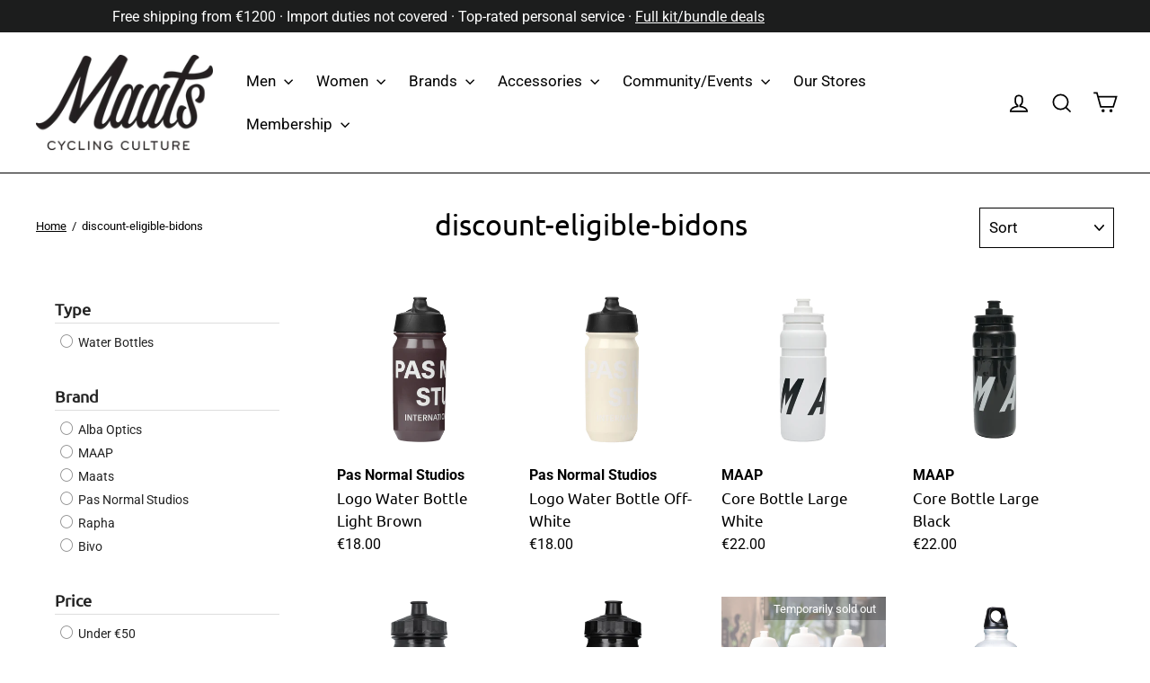

--- FILE ---
content_type: text/html; charset=utf-8
request_url: https://maats.cc/collections/discount-eligible-bidons?page=2
body_size: 88322
content:
<!doctype html>
<html class="no-js" lang="en">
<head>
<script>
window.KiwiSizing = window.KiwiSizing === undefined ? {} : window.KiwiSizing;
KiwiSizing.shop = "maats.myshopify.com";


</script>
<meta name="google-site-verification" content="GraMh2nDZnNsREMVAUkQHk60rlcvEru69UmJ219kLq8" /> 
  <meta charset="utf-8">
  <script src="//code.jquery.com/jquery-migrate-3.3.1.min.js" defer></script><!-- for bta -->
  <meta http-equiv="X-UA-Compatible" content="IE=edge,chrome=1">
  <meta name="viewport" content="width=device-width,initial-scale=1">
  <meta name="theme-color" content="#000000">

<!-- Google Tag Manager -->
<script>(function(w,d,s,l,i){w[l]=w[l]||[];w[l].push({'gtm.start':
new Date().getTime(),event:'gtm.js'});var f=d.getElementsByTagName(s)[0],
j=d.createElement(s),dl=l!='dataLayer'?'&l='+l:'';j.async=true;j.src=
'https://www.googletagmanager.com/gtm.js?id='+i+dl;f.parentNode.insertBefore(j,f);
})(window,document,'script','dataLayer','GTM-TRDK6ZBT');</script>
<!-- End Google Tag Manager -->
  
  
  
  
  <link rel="canonical" href="https://maats.cc/collections/discount-eligible-bidons?page=2" />
  
<link rel="shortcut icon" href="//maats.cc/cdn/shop/files/Maats-Logo-Black_8f080c08-806f-4d3e-b0f9-fe1660fc9cc4_32x32.png?v=1613584970" type="image/png" />

<title>
discount-eligible-bidons&nbsp;|&nbsp;Maats.cc
&ndash; Page 2

&ndash; Maats.cc

</title><meta property="og:site_name" content="Maats.cc">
<meta property="og:url" content="https://maats.cc/collections/discount-eligible-bidons?page=2">
<meta property="og:title" content="discount-eligible-bidons">
<meta property="og:type" content="website">
<meta property="og:description" content="Featuring Pas Normal Studios, MAAP, Rapha, Albion, Canvas, KASK, Apidura, Alba Optics, QUOC, and more. Stores in Amsterdam, Utrecht & Rotterdam. Join our cycling community! Worldwide shipping and fast delivery.">
      <meta property="og:image" content="http://maats.cc/cdn/shop/files/Bidon_Logo_lightBrown_1200x630.png?v=1741768904">
      <meta property="og:image" content="http://maats.cc/cdn/shop/files/Bidon_Logo_Off-White_1200x630.png?v=1741768910">
      <meta property="og:image" content="http://maats.cc/cdn/shop/files/MAUBO200325_WHIT.CoreBottleLarge_LP_FLATLAY_1200x630.png?v=1757511849">

      <meta property="og:image:secure_url" content="https://maats.cc/cdn/shop/files/Bidon_Logo_lightBrown_1200x630.png?v=1741768904">
      <meta property="og:image:secure_url" content="https://maats.cc/cdn/shop/files/Bidon_Logo_Off-White_1200x630.png?v=1741768910">
      <meta property="og:image:secure_url" content="https://maats.cc/cdn/shop/files/MAUBO200325_WHIT.CoreBottleLarge_LP_FLATLAY_1200x630.png?v=1757511849">
<meta name="twitter:site" content="@">
<meta name="twitter:card" content="summary_large_image">
<meta name="twitter:title" content="discount-eligible-bidons">
<meta name="twitter:description" content="Featuring Pas Normal Studios, MAAP, Rapha, Albion, Canvas, KASK, Apidura, Alba Optics, QUOC, and more. Stores in Amsterdam, Utrecht & Rotterdam. Join our cycling community! Worldwide shipping and fast delivery.">
<style>
  @font-face {
  font-family: Ubuntu;
  font-weight: 400;
  font-style: normal;
  src: url("//maats.cc/cdn/fonts/ubuntu/ubuntu_n4.2c466c9d72970fbeeea5774a5658b256f03b28fd.woff2") format("woff2"),
       url("//maats.cc/cdn/fonts/ubuntu/ubuntu_n4.7d58d3bbaa6e4145f1df3f31b336b0f96f56885c.woff") format("woff");
}

  @font-face {
  font-family: Roboto;
  font-weight: 400;
  font-style: normal;
  src: url("//maats.cc/cdn/fonts/roboto/roboto_n4.2019d890f07b1852f56ce63ba45b2db45d852cba.woff2") format("woff2"),
       url("//maats.cc/cdn/fonts/roboto/roboto_n4.238690e0007583582327135619c5f7971652fa9d.woff") format("woff");
}


  @font-face {
  font-family: Roboto;
  font-weight: 700;
  font-style: normal;
  src: url("//maats.cc/cdn/fonts/roboto/roboto_n7.f38007a10afbbde8976c4056bfe890710d51dec2.woff2") format("woff2"),
       url("//maats.cc/cdn/fonts/roboto/roboto_n7.94bfdd3e80c7be00e128703d245c207769d763f9.woff") format("woff");
}

  @font-face {
  font-family: Roboto;
  font-weight: 400;
  font-style: italic;
  src: url("//maats.cc/cdn/fonts/roboto/roboto_i4.57ce898ccda22ee84f49e6b57ae302250655e2d4.woff2") format("woff2"),
       url("//maats.cc/cdn/fonts/roboto/roboto_i4.b21f3bd061cbcb83b824ae8c7671a82587b264bf.woff") format("woff");
}

  @font-face {
  font-family: Roboto;
  font-weight: 700;
  font-style: italic;
  src: url("//maats.cc/cdn/fonts/roboto/roboto_i7.7ccaf9410746f2c53340607c42c43f90a9005937.woff2") format("woff2"),
       url("//maats.cc/cdn/fonts/roboto/roboto_i7.49ec21cdd7148292bffea74c62c0df6e93551516.woff") format("woff");
}

</style>

  <link href="//maats.cc/cdn/shop/t/17/assets/theme.scss.css?v=158584283353019708231766319821" rel="stylesheet" type="text/css" media="all" />

  <script>
    document.documentElement.className = document.documentElement.className.replace('no-js', 'js');

    window.theme = window.theme || {};
    theme.strings = {
      addToCart: "+ Add to cart",
      soldOut: "Temporarily sold out",
      unavailable: "Unavailable",
      stockLabel: "[count] in stock",
      cartSavings: "You save [savings]",
      cartEmpty: "Your shopping cart is currently empty.",
      cartTermsConfirmation: "You must agree with our conditions before you can proceed to checkout."
    };
    theme.settings = {
      cartType: "page",
      moneyFormat: "€{{amount}}",
      quickView: true,
      themeVersion: "3.2.3"
    };
  </script>

  <script>window.performance && window.performance.mark && window.performance.mark('shopify.content_for_header.start');</script><meta name="google-site-verification" content="ru5i32BFAD5YP-fKL6CTyXRWyGqT3YofSu_myQNGH74">
<meta id="shopify-digital-wallet" name="shopify-digital-wallet" content="/17408991/digital_wallets/dialog">
<meta name="shopify-checkout-api-token" content="e9addf942f116e816b22aa9b2a459489">
<meta id="in-context-paypal-metadata" data-shop-id="17408991" data-venmo-supported="false" data-environment="production" data-locale="en_US" data-paypal-v4="true" data-currency="EUR">
<link rel="alternate" type="application/atom+xml" title="Feed" href="/collections/discount-eligible-bidons.atom" />
<link rel="prev" href="/collections/discount-eligible-bidons?page=1">
<link rel="alternate" type="application/json+oembed" href="https://maats.cc/collections/discount-eligible-bidons.oembed?page=2">
<script async="async" src="/checkouts/internal/preloads.js?locale=en-NL"></script>
<link rel="preconnect" href="https://shop.app" crossorigin="anonymous">
<script async="async" src="https://shop.app/checkouts/internal/preloads.js?locale=en-NL&shop_id=17408991" crossorigin="anonymous"></script>
<script id="apple-pay-shop-capabilities" type="application/json">{"shopId":17408991,"countryCode":"NL","currencyCode":"EUR","merchantCapabilities":["supports3DS"],"merchantId":"gid:\/\/shopify\/Shop\/17408991","merchantName":"Maats.cc","requiredBillingContactFields":["postalAddress","email"],"requiredShippingContactFields":["postalAddress","email"],"shippingType":"shipping","supportedNetworks":["visa","maestro","masterCard","amex"],"total":{"type":"pending","label":"Maats.cc","amount":"1.00"},"shopifyPaymentsEnabled":true,"supportsSubscriptions":true}</script>
<script id="shopify-features" type="application/json">{"accessToken":"e9addf942f116e816b22aa9b2a459489","betas":["rich-media-storefront-analytics"],"domain":"maats.cc","predictiveSearch":true,"shopId":17408991,"locale":"en"}</script>
<script>var Shopify = Shopify || {};
Shopify.shop = "maats.myshopify.com";
Shopify.locale = "en";
Shopify.currency = {"active":"EUR","rate":"1.0"};
Shopify.country = "NL";
Shopify.theme = {"name":"Motion","id":32091766863,"schema_name":"Motion","schema_version":"3.2.3","theme_store_id":847,"role":"main"};
Shopify.theme.handle = "null";
Shopify.theme.style = {"id":null,"handle":null};
Shopify.cdnHost = "maats.cc/cdn";
Shopify.routes = Shopify.routes || {};
Shopify.routes.root = "/";</script>
<script type="module">!function(o){(o.Shopify=o.Shopify||{}).modules=!0}(window);</script>
<script>!function(o){function n(){var o=[];function n(){o.push(Array.prototype.slice.apply(arguments))}return n.q=o,n}var t=o.Shopify=o.Shopify||{};t.loadFeatures=n(),t.autoloadFeatures=n()}(window);</script>
<script>
  window.ShopifyPay = window.ShopifyPay || {};
  window.ShopifyPay.apiHost = "shop.app\/pay";
  window.ShopifyPay.redirectState = null;
</script>
<script id="shop-js-analytics" type="application/json">{"pageType":"collection"}</script>
<script defer="defer" async type="module" src="//maats.cc/cdn/shopifycloud/shop-js/modules/v2/client.init-shop-cart-sync_BdyHc3Nr.en.esm.js"></script>
<script defer="defer" async type="module" src="//maats.cc/cdn/shopifycloud/shop-js/modules/v2/chunk.common_Daul8nwZ.esm.js"></script>
<script type="module">
  await import("//maats.cc/cdn/shopifycloud/shop-js/modules/v2/client.init-shop-cart-sync_BdyHc3Nr.en.esm.js");
await import("//maats.cc/cdn/shopifycloud/shop-js/modules/v2/chunk.common_Daul8nwZ.esm.js");

  window.Shopify.SignInWithShop?.initShopCartSync?.({"fedCMEnabled":true,"windoidEnabled":true});

</script>
<script>
  window.Shopify = window.Shopify || {};
  if (!window.Shopify.featureAssets) window.Shopify.featureAssets = {};
  window.Shopify.featureAssets['shop-js'] = {"shop-cart-sync":["modules/v2/client.shop-cart-sync_QYOiDySF.en.esm.js","modules/v2/chunk.common_Daul8nwZ.esm.js"],"init-fed-cm":["modules/v2/client.init-fed-cm_DchLp9rc.en.esm.js","modules/v2/chunk.common_Daul8nwZ.esm.js"],"shop-button":["modules/v2/client.shop-button_OV7bAJc5.en.esm.js","modules/v2/chunk.common_Daul8nwZ.esm.js"],"init-windoid":["modules/v2/client.init-windoid_DwxFKQ8e.en.esm.js","modules/v2/chunk.common_Daul8nwZ.esm.js"],"shop-cash-offers":["modules/v2/client.shop-cash-offers_DWtL6Bq3.en.esm.js","modules/v2/chunk.common_Daul8nwZ.esm.js","modules/v2/chunk.modal_CQq8HTM6.esm.js"],"shop-toast-manager":["modules/v2/client.shop-toast-manager_CX9r1SjA.en.esm.js","modules/v2/chunk.common_Daul8nwZ.esm.js"],"init-shop-email-lookup-coordinator":["modules/v2/client.init-shop-email-lookup-coordinator_UhKnw74l.en.esm.js","modules/v2/chunk.common_Daul8nwZ.esm.js"],"pay-button":["modules/v2/client.pay-button_DzxNnLDY.en.esm.js","modules/v2/chunk.common_Daul8nwZ.esm.js"],"avatar":["modules/v2/client.avatar_BTnouDA3.en.esm.js"],"init-shop-cart-sync":["modules/v2/client.init-shop-cart-sync_BdyHc3Nr.en.esm.js","modules/v2/chunk.common_Daul8nwZ.esm.js"],"shop-login-button":["modules/v2/client.shop-login-button_D8B466_1.en.esm.js","modules/v2/chunk.common_Daul8nwZ.esm.js","modules/v2/chunk.modal_CQq8HTM6.esm.js"],"init-customer-accounts-sign-up":["modules/v2/client.init-customer-accounts-sign-up_C8fpPm4i.en.esm.js","modules/v2/client.shop-login-button_D8B466_1.en.esm.js","modules/v2/chunk.common_Daul8nwZ.esm.js","modules/v2/chunk.modal_CQq8HTM6.esm.js"],"init-shop-for-new-customer-accounts":["modules/v2/client.init-shop-for-new-customer-accounts_CVTO0Ztu.en.esm.js","modules/v2/client.shop-login-button_D8B466_1.en.esm.js","modules/v2/chunk.common_Daul8nwZ.esm.js","modules/v2/chunk.modal_CQq8HTM6.esm.js"],"init-customer-accounts":["modules/v2/client.init-customer-accounts_dRgKMfrE.en.esm.js","modules/v2/client.shop-login-button_D8B466_1.en.esm.js","modules/v2/chunk.common_Daul8nwZ.esm.js","modules/v2/chunk.modal_CQq8HTM6.esm.js"],"shop-follow-button":["modules/v2/client.shop-follow-button_CkZpjEct.en.esm.js","modules/v2/chunk.common_Daul8nwZ.esm.js","modules/v2/chunk.modal_CQq8HTM6.esm.js"],"lead-capture":["modules/v2/client.lead-capture_BntHBhfp.en.esm.js","modules/v2/chunk.common_Daul8nwZ.esm.js","modules/v2/chunk.modal_CQq8HTM6.esm.js"],"checkout-modal":["modules/v2/client.checkout-modal_CfxcYbTm.en.esm.js","modules/v2/chunk.common_Daul8nwZ.esm.js","modules/v2/chunk.modal_CQq8HTM6.esm.js"],"shop-login":["modules/v2/client.shop-login_Da4GZ2H6.en.esm.js","modules/v2/chunk.common_Daul8nwZ.esm.js","modules/v2/chunk.modal_CQq8HTM6.esm.js"],"payment-terms":["modules/v2/client.payment-terms_MV4M3zvL.en.esm.js","modules/v2/chunk.common_Daul8nwZ.esm.js","modules/v2/chunk.modal_CQq8HTM6.esm.js"]};
</script>
<script>(function() {
  var isLoaded = false;
  function asyncLoad() {
    if (isLoaded) return;
    isLoaded = true;
    var urls = ["https:\/\/cdn.recovermycart.com\/scripts\/keepcart\/CartJS.min.js?shop=maats.myshopify.com\u0026shop=maats.myshopify.com","https:\/\/gcc.metizapps.com\/assets\/js\/app.js?shop=maats.myshopify.com","https:\/\/ecommplugins-scripts.trustpilot.com\/v2.1\/js\/header.min.js?settings=eyJrZXkiOiJ1Q1B3eHNreFRYSzF4OUhkIiwicyI6Im5vbmUifQ==\u0026shop=maats.myshopify.com","https:\/\/ecommplugins-trustboxsettings.trustpilot.com\/maats.myshopify.com.js?settings=1636123756775\u0026shop=maats.myshopify.com","\/\/cdn.shopify.com\/proxy\/2a8c1c2c927717c16c7e856cc0404541f401683b1e93d22a66f9b604bd12e31f\/maats.bookthatapp.com\/javascripts\/bta-installed.js?shop=maats.myshopify.com\u0026sp-cache-control=cHVibGljLCBtYXgtYWdlPTkwMA","\/\/swymv3free-01.azureedge.net\/code\/swym-shopify.js?shop=maats.myshopify.com","https:\/\/d3p29gcwgas9m8.cloudfront.net\/assets\/js\/index.js?shop=maats.myshopify.com","https:\/\/static.klaviyo.com\/onsite\/js\/UkKDcV\/klaviyo.js?company_id=UkKDcV\u0026shop=maats.myshopify.com","https:\/\/cdn-app.sealsubscriptions.com\/shopify\/public\/js\/sealsubscriptions.js?shop=maats.myshopify.com"];
    for (var i = 0; i < urls.length; i++) {
      var s = document.createElement('script');
      s.type = 'text/javascript';
      s.async = true;
      s.src = urls[i];
      var x = document.getElementsByTagName('script')[0];
      x.parentNode.insertBefore(s, x);
    }
  };
  if(window.attachEvent) {
    window.attachEvent('onload', asyncLoad);
  } else {
    window.addEventListener('load', asyncLoad, false);
  }
})();</script>
<script id="__st">var __st={"a":17408991,"offset":3600,"reqid":"79aade4e-6a91-49e3-bf7e-c4a6d7ebc98c-1768971373","pageurl":"maats.cc\/collections\/discount-eligible-bidons?page=2","u":"0daec36f03e0","p":"collection","rtyp":"collection","rid":602553909587};</script>
<script>window.ShopifyPaypalV4VisibilityTracking = true;</script>
<script id="captcha-bootstrap">!function(){'use strict';const t='contact',e='account',n='new_comment',o=[[t,t],['blogs',n],['comments',n],[t,'customer']],c=[[e,'customer_login'],[e,'guest_login'],[e,'recover_customer_password'],[e,'create_customer']],r=t=>t.map((([t,e])=>`form[action*='/${t}']:not([data-nocaptcha='true']) input[name='form_type'][value='${e}']`)).join(','),a=t=>()=>t?[...document.querySelectorAll(t)].map((t=>t.form)):[];function s(){const t=[...o],e=r(t);return a(e)}const i='password',u='form_key',d=['recaptcha-v3-token','g-recaptcha-response','h-captcha-response',i],f=()=>{try{return window.sessionStorage}catch{return}},m='__shopify_v',_=t=>t.elements[u];function p(t,e,n=!1){try{const o=window.sessionStorage,c=JSON.parse(o.getItem(e)),{data:r}=function(t){const{data:e,action:n}=t;return t[m]||n?{data:e,action:n}:{data:t,action:n}}(c);for(const[e,n]of Object.entries(r))t.elements[e]&&(t.elements[e].value=n);n&&o.removeItem(e)}catch(o){console.error('form repopulation failed',{error:o})}}const l='form_type',E='cptcha';function T(t){t.dataset[E]=!0}const w=window,h=w.document,L='Shopify',v='ce_forms',y='captcha';let A=!1;((t,e)=>{const n=(g='f06e6c50-85a8-45c8-87d0-21a2b65856fe',I='https://cdn.shopify.com/shopifycloud/storefront-forms-hcaptcha/ce_storefront_forms_captcha_hcaptcha.v1.5.2.iife.js',D={infoText:'Protected by hCaptcha',privacyText:'Privacy',termsText:'Terms'},(t,e,n)=>{const o=w[L][v],c=o.bindForm;if(c)return c(t,g,e,D).then(n);var r;o.q.push([[t,g,e,D],n]),r=I,A||(h.body.append(Object.assign(h.createElement('script'),{id:'captcha-provider',async:!0,src:r})),A=!0)});var g,I,D;w[L]=w[L]||{},w[L][v]=w[L][v]||{},w[L][v].q=[],w[L][y]=w[L][y]||{},w[L][y].protect=function(t,e){n(t,void 0,e),T(t)},Object.freeze(w[L][y]),function(t,e,n,w,h,L){const[v,y,A,g]=function(t,e,n){const i=e?o:[],u=t?c:[],d=[...i,...u],f=r(d),m=r(i),_=r(d.filter((([t,e])=>n.includes(e))));return[a(f),a(m),a(_),s()]}(w,h,L),I=t=>{const e=t.target;return e instanceof HTMLFormElement?e:e&&e.form},D=t=>v().includes(t);t.addEventListener('submit',(t=>{const e=I(t);if(!e)return;const n=D(e)&&!e.dataset.hcaptchaBound&&!e.dataset.recaptchaBound,o=_(e),c=g().includes(e)&&(!o||!o.value);(n||c)&&t.preventDefault(),c&&!n&&(function(t){try{if(!f())return;!function(t){const e=f();if(!e)return;const n=_(t);if(!n)return;const o=n.value;o&&e.removeItem(o)}(t);const e=Array.from(Array(32),(()=>Math.random().toString(36)[2])).join('');!function(t,e){_(t)||t.append(Object.assign(document.createElement('input'),{type:'hidden',name:u})),t.elements[u].value=e}(t,e),function(t,e){const n=f();if(!n)return;const o=[...t.querySelectorAll(`input[type='${i}']`)].map((({name:t})=>t)),c=[...d,...o],r={};for(const[a,s]of new FormData(t).entries())c.includes(a)||(r[a]=s);n.setItem(e,JSON.stringify({[m]:1,action:t.action,data:r}))}(t,e)}catch(e){console.error('failed to persist form',e)}}(e),e.submit())}));const S=(t,e)=>{t&&!t.dataset[E]&&(n(t,e.some((e=>e===t))),T(t))};for(const o of['focusin','change'])t.addEventListener(o,(t=>{const e=I(t);D(e)&&S(e,y())}));const B=e.get('form_key'),M=e.get(l),P=B&&M;t.addEventListener('DOMContentLoaded',(()=>{const t=y();if(P)for(const e of t)e.elements[l].value===M&&p(e,B);[...new Set([...A(),...v().filter((t=>'true'===t.dataset.shopifyCaptcha))])].forEach((e=>S(e,t)))}))}(h,new URLSearchParams(w.location.search),n,t,e,['guest_login'])})(!0,!0)}();</script>
<script integrity="sha256-4kQ18oKyAcykRKYeNunJcIwy7WH5gtpwJnB7kiuLZ1E=" data-source-attribution="shopify.loadfeatures" defer="defer" src="//maats.cc/cdn/shopifycloud/storefront/assets/storefront/load_feature-a0a9edcb.js" crossorigin="anonymous"></script>
<script crossorigin="anonymous" defer="defer" src="//maats.cc/cdn/shopifycloud/storefront/assets/shopify_pay/storefront-65b4c6d7.js?v=20250812"></script>
<script data-source-attribution="shopify.dynamic_checkout.dynamic.init">var Shopify=Shopify||{};Shopify.PaymentButton=Shopify.PaymentButton||{isStorefrontPortableWallets:!0,init:function(){window.Shopify.PaymentButton.init=function(){};var t=document.createElement("script");t.src="https://maats.cc/cdn/shopifycloud/portable-wallets/latest/portable-wallets.en.js",t.type="module",document.head.appendChild(t)}};
</script>
<script data-source-attribution="shopify.dynamic_checkout.buyer_consent">
  function portableWalletsHideBuyerConsent(e){var t=document.getElementById("shopify-buyer-consent"),n=document.getElementById("shopify-subscription-policy-button");t&&n&&(t.classList.add("hidden"),t.setAttribute("aria-hidden","true"),n.removeEventListener("click",e))}function portableWalletsShowBuyerConsent(e){var t=document.getElementById("shopify-buyer-consent"),n=document.getElementById("shopify-subscription-policy-button");t&&n&&(t.classList.remove("hidden"),t.removeAttribute("aria-hidden"),n.addEventListener("click",e))}window.Shopify?.PaymentButton&&(window.Shopify.PaymentButton.hideBuyerConsent=portableWalletsHideBuyerConsent,window.Shopify.PaymentButton.showBuyerConsent=portableWalletsShowBuyerConsent);
</script>
<script data-source-attribution="shopify.dynamic_checkout.cart.bootstrap">document.addEventListener("DOMContentLoaded",(function(){function t(){return document.querySelector("shopify-accelerated-checkout-cart, shopify-accelerated-checkout")}if(t())Shopify.PaymentButton.init();else{new MutationObserver((function(e,n){t()&&(Shopify.PaymentButton.init(),n.disconnect())})).observe(document.body,{childList:!0,subtree:!0})}}));
</script>
<link id="shopify-accelerated-checkout-styles" rel="stylesheet" media="screen" href="https://maats.cc/cdn/shopifycloud/portable-wallets/latest/accelerated-checkout-backwards-compat.css" crossorigin="anonymous">
<style id="shopify-accelerated-checkout-cart">
        #shopify-buyer-consent {
  margin-top: 1em;
  display: inline-block;
  width: 100%;
}

#shopify-buyer-consent.hidden {
  display: none;
}

#shopify-subscription-policy-button {
  background: none;
  border: none;
  padding: 0;
  text-decoration: underline;
  font-size: inherit;
  cursor: pointer;
}

#shopify-subscription-policy-button::before {
  box-shadow: none;
}

      </style>

<script>window.performance && window.performance.mark && window.performance.mark('shopify.content_for_header.end');</script>
 
  <!--[if lt IE 9]>
<script src="//cdnjs.cloudflare.com/ajax/libs/html5shiv/3.7.2/html5shiv.min.js" type="text/javascript"></script>
<![endif]-->
<!--[if (lte IE 9) ]><script src="//maats.cc/cdn/shop/t/17/assets/match-media.min.js?v=159635276924582161481531400813" type="text/javascript"></script><![endif]-->


  <script src="//ajax.googleapis.com/ajax/libs/jquery/3.1.0/jquery.min.js" type="text/javascript"></script>
  <script>theme.jQuery = jQuery;</script>

  
  <script src="//maats.cc/cdn/shop/t/17/assets/vendor.js" defer="defer"></script>



  <link href="//ajax.googleapis.com/ajax/libs/jqueryui/1.12.1/themes/smoothness/jquery-ui.css" rel="stylesheet" type="text/css" media="all" />
  <!--[if (gt IE 9)|!(IE)]><!--><script src="//ajax.googleapis.com/ajax/libs/jqueryui/1.12.1/jquery-ui.min.js" defer="defer"></script><!--<![endif]-->
  <!--[if lte IE 9]><script src="//ajax.googleapis.com/ajax/libs/jqueryui/1.12.1/jquery-ui.min.js"></script><![endif]-->
  <!--[if (gt IE 9)|!(IE)]><!--><script src="//cdn.bookthatapp.com/fullcalendar2/lib/moment.min.js" defer="defer"></script><!--<![endif]-->
  <!--[if lte IE 9]><script src="//cdn.bookthatapp.com/fullcalendar2/lib/moment.min.js"></script><![endif]-->

  

  
  <script src="//maats.cc/cdn/shop/t/17/assets/theme.js?v=123016027041896602801688646090" defer="defer"></script>


<div id="shopify-section-filter-menu-settings" class="shopify-section"><style type="text/css">
/*  Filter Menu Color and Image Section CSS */</style>
<link href="//maats.cc/cdn/shop/t/17/assets/filter-menu.scss.css?v=48087503189471234791695986385" rel="stylesheet" type="text/css" media="all" />
<script src="//maats.cc/cdn/shop/t/17/assets/filter-menu.js?v=33423275811885662991535721252" type="text/javascript"></script>





</div>

  
  <!-- Hotjar Tracking Code for maats.cc -->
<script>
    (function(h,o,t,j,a,r){
        h.hj=h.hj||function(){(h.hj.q=h.hj.q||[]).push(arguments)};
        h._hjSettings={hjid:1823199,hjsv:6};
        a=o.getElementsByTagName('head')[0];
        r=o.createElement('script');r.async=1;
        r.src=t+h._hjSettings.hjid+j+h._hjSettings.hjsv;
        a.appendChild(r);
    })(window,document,'https://static.hotjar.com/c/hotjar-','.js?sv=');
</script>
  

  <script>

        window.zoorixCartData = {
          currency: "EUR",
          currency_symbol: "€",
          
          total_price: 0,
          item_count: 0,
          items: [
              
          ]
       	  
        }
</script>
 

<script>window.__pagefly_analytics_settings__={"version":2,"visits":3061,"dashboardVisits":"160","storefrontPassword":"","acceptGDPR":true,"acceptTracking":true,"planMigrated":true,"install_app":"1","klaviyoListKey":"MFNKPU","create_first_regular_page":"1","pageflyThemeId":82960613455,"first_visit_pricing_plan":"1","forceRemoveData":true,"publish_first_regular_page":"1","create_first_blog_post":"1","create_first_product_page":"1","create_first_collection_page":"1","acceptGATracking":true,"acceptCrisp":true,"acceptCookies":true,"publish_first_blog_post":"1","updatedProduct":1650986462414,"feedbackTriggered":[{"triggeredAt":"2022-04-17T20:05:23.070Z","type":"VIEW_PAGE_NO_TEMPLATE"}]};</script>
 <!-- "snippets/weglot_hreftags.liquid" was not rendered, the associated app was uninstalled -->
<!-- "snippets/weglot_switcher.liquid" was not rendered, the associated app was uninstalled -->

    
<!-- Start of Judge.me Core -->
<link rel="dns-prefetch" href="https://cdn.judge.me/">
<script data-cfasync='false' class='jdgm-settings-script'>window.jdgmSettings={"pagination":5,"disable_web_reviews":false,"badge_no_review_text":"No reviews","badge_n_reviews_text":"{{ n }} review/reviews","hide_badge_preview_if_no_reviews":true,"badge_hide_text":false,"enforce_center_preview_badge":false,"widget_title":"Customer Reviews","widget_open_form_text":"Write a review","widget_close_form_text":"Cancel review","widget_refresh_page_text":"Refresh page","widget_summary_text":"Based on {{ number_of_reviews }} review/reviews","widget_no_review_text":"Be the first to write a review","widget_name_field_text":"Display name","widget_verified_name_field_text":"Verified Name (public)","widget_name_placeholder_text":"Display name","widget_required_field_error_text":"This field is required.","widget_email_field_text":"Email address","widget_verified_email_field_text":"Verified Email (private, can not be edited)","widget_email_placeholder_text":"Your email address","widget_email_field_error_text":"Please enter a valid email address.","widget_rating_field_text":"Rating","widget_review_title_field_text":"Review Title","widget_review_title_placeholder_text":"Give your review a title","widget_review_body_field_text":"Review content","widget_review_body_placeholder_text":"Start writing here...","widget_pictures_field_text":"Picture/Video (optional)","widget_submit_review_text":"Submit Review","widget_submit_verified_review_text":"Submit Verified Review","widget_submit_success_msg_with_auto_publish":"Thank you! Please refresh the page in a few moments to see your review. You can remove or edit your review by logging into \u003ca href='https://judge.me/login' target='_blank' rel='nofollow noopener'\u003eJudge.me\u003c/a\u003e","widget_submit_success_msg_no_auto_publish":"Thank you! Your review will be published as soon as it is approved by the shop admin. You can remove or edit your review by logging into \u003ca href='https://judge.me/login' target='_blank' rel='nofollow noopener'\u003eJudge.me\u003c/a\u003e","widget_show_default_reviews_out_of_total_text":"Showing {{ n_reviews_shown }} out of {{ n_reviews }} reviews.","widget_show_all_link_text":"Show all","widget_show_less_link_text":"Show less","widget_author_said_text":"{{ reviewer_name }} said:","widget_days_text":"{{ n }} days ago","widget_weeks_text":"{{ n }} week/weeks ago","widget_months_text":"{{ n }} month/months ago","widget_years_text":"{{ n }} year/years ago","widget_yesterday_text":"Yesterday","widget_today_text":"Today","widget_replied_text":"\u003e\u003e {{ shop_name }} replied:","widget_read_more_text":"Read more","widget_reviewer_name_as_initial":"","widget_rating_filter_color":"#fbcd0a","widget_rating_filter_see_all_text":"See all reviews","widget_sorting_most_recent_text":"Most Recent","widget_sorting_highest_rating_text":"Highest Rating","widget_sorting_lowest_rating_text":"Lowest Rating","widget_sorting_with_pictures_text":"Only Pictures","widget_sorting_most_helpful_text":"Most Helpful","widget_open_question_form_text":"Ask a question","widget_reviews_subtab_text":"Reviews","widget_questions_subtab_text":"Questions","widget_question_label_text":"Question","widget_answer_label_text":"Answer","widget_question_placeholder_text":"Write your question here","widget_submit_question_text":"Submit Question","widget_question_submit_success_text":"Thank you for your question! We will notify you once it gets answered.","verified_badge_text":"Verified","verified_badge_bg_color":"","verified_badge_text_color":"","verified_badge_placement":"left-of-reviewer-name","widget_review_max_height":"","widget_hide_border":false,"widget_social_share":false,"widget_thumb":false,"widget_review_location_show":false,"widget_location_format":"","all_reviews_include_out_of_store_products":true,"all_reviews_out_of_store_text":"(out of store)","all_reviews_pagination":100,"all_reviews_product_name_prefix_text":"about","enable_review_pictures":true,"enable_question_anwser":false,"widget_theme":"default","review_date_format":"mm/dd/yyyy","default_sort_method":"most-recent","widget_product_reviews_subtab_text":"Product Reviews","widget_shop_reviews_subtab_text":"Shop Reviews","widget_other_products_reviews_text":"Reviews for other products","widget_store_reviews_subtab_text":"Store reviews","widget_no_store_reviews_text":"This store hasn't received any reviews yet","widget_web_restriction_product_reviews_text":"This product hasn't received any reviews yet","widget_no_items_text":"No items found","widget_show_more_text":"Show more","widget_write_a_store_review_text":"Write a Store Review","widget_other_languages_heading":"Reviews in Other Languages","widget_translate_review_text":"Translate review to {{ language }}","widget_translating_review_text":"Translating...","widget_show_original_translation_text":"Show original ({{ language }})","widget_translate_review_failed_text":"Review couldn't be translated.","widget_translate_review_retry_text":"Retry","widget_translate_review_try_again_later_text":"Try again later","show_product_url_for_grouped_product":false,"widget_sorting_pictures_first_text":"Pictures First","show_pictures_on_all_rev_page_mobile":false,"show_pictures_on_all_rev_page_desktop":false,"floating_tab_hide_mobile_install_preference":false,"floating_tab_button_name":"★ Reviews","floating_tab_title":"Let customers speak for us","floating_tab_button_color":"","floating_tab_button_background_color":"","floating_tab_url":"","floating_tab_url_enabled":false,"floating_tab_tab_style":"text","all_reviews_text_badge_text":"Customers rate us {{ shop.metafields.judgeme.all_reviews_rating | round: 1 }}/5 based on {{ shop.metafields.judgeme.all_reviews_count }} reviews.","all_reviews_text_badge_text_branded_style":"{{ shop.metafields.judgeme.all_reviews_rating | round: 1 }} out of 5 stars based on {{ shop.metafields.judgeme.all_reviews_count }} reviews","is_all_reviews_text_badge_a_link":false,"show_stars_for_all_reviews_text_badge":false,"all_reviews_text_badge_url":"","all_reviews_text_style":"text","all_reviews_text_color_style":"judgeme_brand_color","all_reviews_text_color":"#108474","all_reviews_text_show_jm_brand":true,"featured_carousel_show_header":true,"featured_carousel_title":"Let customers speak for us","testimonials_carousel_title":"Customers are saying","videos_carousel_title":"Real customer stories","cards_carousel_title":"Customers are saying","featured_carousel_count_text":"from {{ n }} reviews","featured_carousel_add_link_to_all_reviews_page":false,"featured_carousel_url":"","featured_carousel_show_images":true,"featured_carousel_autoslide_interval":5,"featured_carousel_arrows_on_the_sides":false,"featured_carousel_height":250,"featured_carousel_width":80,"featured_carousel_image_size":0,"featured_carousel_image_height":250,"featured_carousel_arrow_color":"#eeeeee","verified_count_badge_style":"vintage","verified_count_badge_orientation":"horizontal","verified_count_badge_color_style":"judgeme_brand_color","verified_count_badge_color":"#108474","is_verified_count_badge_a_link":false,"verified_count_badge_url":"","verified_count_badge_show_jm_brand":true,"widget_rating_preset_default":5,"widget_first_sub_tab":"product-reviews","widget_show_histogram":true,"widget_histogram_use_custom_color":false,"widget_pagination_use_custom_color":false,"widget_star_use_custom_color":false,"widget_verified_badge_use_custom_color":false,"widget_write_review_use_custom_color":false,"picture_reminder_submit_button":"Upload Pictures","enable_review_videos":false,"mute_video_by_default":false,"widget_sorting_videos_first_text":"Videos First","widget_review_pending_text":"Pending","featured_carousel_items_for_large_screen":3,"social_share_options_order":"Facebook,Twitter","remove_microdata_snippet":false,"disable_json_ld":false,"enable_json_ld_products":false,"preview_badge_show_question_text":false,"preview_badge_no_question_text":"No questions","preview_badge_n_question_text":"{{ number_of_questions }} question/questions","qa_badge_show_icon":false,"qa_badge_position":"same-row","remove_judgeme_branding":false,"widget_add_search_bar":false,"widget_search_bar_placeholder":"Search","widget_sorting_verified_only_text":"Verified only","featured_carousel_theme":"default","featured_carousel_show_rating":true,"featured_carousel_show_title":true,"featured_carousel_show_body":true,"featured_carousel_show_date":false,"featured_carousel_show_reviewer":true,"featured_carousel_show_product":false,"featured_carousel_header_background_color":"#108474","featured_carousel_header_text_color":"#ffffff","featured_carousel_name_product_separator":"reviewed","featured_carousel_full_star_background":"#108474","featured_carousel_empty_star_background":"#dadada","featured_carousel_vertical_theme_background":"#f9fafb","featured_carousel_verified_badge_enable":false,"featured_carousel_verified_badge_color":"#108474","featured_carousel_border_style":"round","featured_carousel_review_line_length_limit":3,"featured_carousel_more_reviews_button_text":"Read more reviews","featured_carousel_view_product_button_text":"View product","all_reviews_page_load_reviews_on":"scroll","all_reviews_page_load_more_text":"Load More Reviews","disable_fb_tab_reviews":false,"enable_ajax_cdn_cache":false,"widget_public_name_text":"displayed publicly like","default_reviewer_name":"John Smith","default_reviewer_name_has_non_latin":true,"widget_reviewer_anonymous":"Anonymous","medals_widget_title":"Judge.me Review Medals","medals_widget_background_color":"#f9fafb","medals_widget_position":"footer_all_pages","medals_widget_border_color":"#f9fafb","medals_widget_verified_text_position":"left","medals_widget_use_monochromatic_version":false,"medals_widget_elements_color":"#108474","show_reviewer_avatar":true,"widget_invalid_yt_video_url_error_text":"Not a YouTube video URL","widget_max_length_field_error_text":"Please enter no more than {0} characters.","widget_show_country_flag":false,"widget_show_collected_via_shop_app":true,"widget_verified_by_shop_badge_style":"light","widget_verified_by_shop_text":"Verified by Shop","widget_show_photo_gallery":false,"widget_load_with_code_splitting":true,"widget_ugc_install_preference":false,"widget_ugc_title":"Made by us, Shared by you","widget_ugc_subtitle":"Tag us to see your picture featured in our page","widget_ugc_arrows_color":"#ffffff","widget_ugc_primary_button_text":"Buy Now","widget_ugc_primary_button_background_color":"#108474","widget_ugc_primary_button_text_color":"#ffffff","widget_ugc_primary_button_border_width":"0","widget_ugc_primary_button_border_style":"none","widget_ugc_primary_button_border_color":"#108474","widget_ugc_primary_button_border_radius":"25","widget_ugc_secondary_button_text":"Load More","widget_ugc_secondary_button_background_color":"#ffffff","widget_ugc_secondary_button_text_color":"#108474","widget_ugc_secondary_button_border_width":"2","widget_ugc_secondary_button_border_style":"solid","widget_ugc_secondary_button_border_color":"#108474","widget_ugc_secondary_button_border_radius":"25","widget_ugc_reviews_button_text":"View Reviews","widget_ugc_reviews_button_background_color":"#ffffff","widget_ugc_reviews_button_text_color":"#108474","widget_ugc_reviews_button_border_width":"2","widget_ugc_reviews_button_border_style":"solid","widget_ugc_reviews_button_border_color":"#108474","widget_ugc_reviews_button_border_radius":"25","widget_ugc_reviews_button_link_to":"judgeme-reviews-page","widget_ugc_show_post_date":true,"widget_ugc_max_width":"800","widget_rating_metafield_value_type":true,"widget_primary_color":"#108474","widget_enable_secondary_color":false,"widget_secondary_color":"#edf5f5","widget_summary_average_rating_text":"{{ average_rating }} out of 5","widget_media_grid_title":"Customer photos \u0026 videos","widget_media_grid_see_more_text":"See more","widget_round_style":false,"widget_show_product_medals":true,"widget_verified_by_judgeme_text":"Verified by Judge.me","widget_show_store_medals":true,"widget_verified_by_judgeme_text_in_store_medals":"Verified by Judge.me","widget_media_field_exceed_quantity_message":"Sorry, we can only accept {{ max_media }} for one review.","widget_media_field_exceed_limit_message":"{{ file_name }} is too large, please select a {{ media_type }} less than {{ size_limit }}MB.","widget_review_submitted_text":"Review Submitted!","widget_question_submitted_text":"Question Submitted!","widget_close_form_text_question":"Cancel","widget_write_your_answer_here_text":"Write your answer here","widget_enabled_branded_link":true,"widget_show_collected_by_judgeme":false,"widget_reviewer_name_color":"","widget_write_review_text_color":"","widget_write_review_bg_color":"","widget_collected_by_judgeme_text":"collected by Judge.me","widget_pagination_type":"standard","widget_load_more_text":"Load More","widget_load_more_color":"#108474","widget_full_review_text":"Full Review","widget_read_more_reviews_text":"Read More Reviews","widget_read_questions_text":"Read Questions","widget_questions_and_answers_text":"Questions \u0026 Answers","widget_verified_by_text":"Verified by","widget_verified_text":"Verified","widget_number_of_reviews_text":"{{ number_of_reviews }} reviews","widget_back_button_text":"Back","widget_next_button_text":"Next","widget_custom_forms_filter_button":"Filters","custom_forms_style":"vertical","widget_show_review_information":false,"how_reviews_are_collected":"How reviews are collected?","widget_show_review_keywords":false,"widget_gdpr_statement":"How we use your data: We'll only contact you about the review you left, and only if necessary. By submitting your review, you agree to Judge.me's \u003ca href='https://judge.me/terms' target='_blank' rel='nofollow noopener'\u003eterms\u003c/a\u003e, \u003ca href='https://judge.me/privacy' target='_blank' rel='nofollow noopener'\u003eprivacy\u003c/a\u003e and \u003ca href='https://judge.me/content-policy' target='_blank' rel='nofollow noopener'\u003econtent\u003c/a\u003e policies.","widget_multilingual_sorting_enabled":false,"widget_translate_review_content_enabled":false,"widget_translate_review_content_method":"manual","popup_widget_review_selection":"automatically_with_pictures","popup_widget_round_border_style":true,"popup_widget_show_title":true,"popup_widget_show_body":true,"popup_widget_show_reviewer":false,"popup_widget_show_product":true,"popup_widget_show_pictures":true,"popup_widget_use_review_picture":true,"popup_widget_show_on_home_page":true,"popup_widget_show_on_product_page":true,"popup_widget_show_on_collection_page":true,"popup_widget_show_on_cart_page":true,"popup_widget_position":"bottom_left","popup_widget_first_review_delay":5,"popup_widget_duration":5,"popup_widget_interval":5,"popup_widget_review_count":5,"popup_widget_hide_on_mobile":true,"review_snippet_widget_round_border_style":true,"review_snippet_widget_card_color":"#FFFFFF","review_snippet_widget_slider_arrows_background_color":"#FFFFFF","review_snippet_widget_slider_arrows_color":"#000000","review_snippet_widget_star_color":"#108474","show_product_variant":false,"all_reviews_product_variant_label_text":"Variant: ","widget_show_verified_branding":false,"widget_ai_summary_title":"Customers say","widget_ai_summary_disclaimer":"AI-powered review summary based on recent customer reviews","widget_show_ai_summary":false,"widget_show_ai_summary_bg":false,"widget_show_review_title_input":true,"redirect_reviewers_invited_via_email":"review_widget","request_store_review_after_product_review":false,"request_review_other_products_in_order":false,"review_form_color_scheme":"default","review_form_corner_style":"square","review_form_star_color":{},"review_form_text_color":"#333333","review_form_background_color":"#ffffff","review_form_field_background_color":"#fafafa","review_form_button_color":{},"review_form_button_text_color":"#ffffff","review_form_modal_overlay_color":"#000000","review_content_screen_title_text":"How would you rate this product?","review_content_introduction_text":"We would love it if you would share a bit about your experience.","store_review_form_title_text":"How would you rate this store?","store_review_form_introduction_text":"We would love it if you would share a bit about your experience.","show_review_guidance_text":true,"one_star_review_guidance_text":"Poor","five_star_review_guidance_text":"Great","customer_information_screen_title_text":"About you","customer_information_introduction_text":"Please tell us more about you.","custom_questions_screen_title_text":"Your experience in more detail","custom_questions_introduction_text":"Here are a few questions to help us understand more about your experience.","review_submitted_screen_title_text":"Thanks for your review!","review_submitted_screen_thank_you_text":"We are processing it and it will appear on the store soon.","review_submitted_screen_email_verification_text":"Please confirm your email by clicking the link we just sent you. This helps us keep reviews authentic.","review_submitted_request_store_review_text":"Would you like to share your experience of shopping with us?","review_submitted_review_other_products_text":"Would you like to review these products?","store_review_screen_title_text":"Would you like to share your experience of shopping with us?","store_review_introduction_text":"We value your feedback and use it to improve. Please share any thoughts or suggestions you have.","reviewer_media_screen_title_picture_text":"Share a picture","reviewer_media_introduction_picture_text":"Upload a photo to support your review.","reviewer_media_screen_title_video_text":"Share a video","reviewer_media_introduction_video_text":"Upload a video to support your review.","reviewer_media_screen_title_picture_or_video_text":"Share a picture or video","reviewer_media_introduction_picture_or_video_text":"Upload a photo or video to support your review.","reviewer_media_youtube_url_text":"Paste your Youtube URL here","advanced_settings_next_step_button_text":"Next","advanced_settings_close_review_button_text":"Close","modal_write_review_flow":false,"write_review_flow_required_text":"Required","write_review_flow_privacy_message_text":"We respect your privacy.","write_review_flow_anonymous_text":"Post review as anonymous","write_review_flow_visibility_text":"This won't be visible to other customers.","write_review_flow_multiple_selection_help_text":"Select as many as you like","write_review_flow_single_selection_help_text":"Select one option","write_review_flow_required_field_error_text":"This field is required","write_review_flow_invalid_email_error_text":"Please enter a valid email address","write_review_flow_max_length_error_text":"Max. {{ max_length }} characters.","write_review_flow_media_upload_text":"\u003cb\u003eClick to upload\u003c/b\u003e or drag and drop","write_review_flow_gdpr_statement":"We'll only contact you about your review if necessary. By submitting your review, you agree to our \u003ca href='https://judge.me/terms' target='_blank' rel='nofollow noopener'\u003eterms and conditions\u003c/a\u003e and \u003ca href='https://judge.me/privacy' target='_blank' rel='nofollow noopener'\u003eprivacy policy\u003c/a\u003e.","rating_only_reviews_enabled":false,"show_negative_reviews_help_screen":false,"new_review_flow_help_screen_rating_threshold":3,"negative_review_resolution_screen_title_text":"Tell us more","negative_review_resolution_text":"Your experience matters to us. If there were issues with your purchase, we're here to help. Feel free to reach out to us, we'd love the opportunity to make things right.","negative_review_resolution_button_text":"Contact us","negative_review_resolution_proceed_with_review_text":"Leave a review","negative_review_resolution_subject":"Issue with purchase from {{ shop_name }}.{{ order_name }}","preview_badge_collection_page_install_status":false,"widget_review_custom_css":"","preview_badge_custom_css":"","preview_badge_stars_count":"5-stars","featured_carousel_custom_css":"","floating_tab_custom_css":"","all_reviews_widget_custom_css":"","medals_widget_custom_css":"","verified_badge_custom_css":"","all_reviews_text_custom_css":"","transparency_badges_collected_via_store_invite":false,"transparency_badges_from_another_provider":false,"transparency_badges_collected_from_store_visitor":false,"transparency_badges_collected_by_verified_review_provider":false,"transparency_badges_earned_reward":false,"transparency_badges_collected_via_store_invite_text":"Review collected via store invitation","transparency_badges_from_another_provider_text":"Review collected from another provider","transparency_badges_collected_from_store_visitor_text":"Review collected from a store visitor","transparency_badges_written_in_google_text":"Review written in Google","transparency_badges_written_in_etsy_text":"Review written in Etsy","transparency_badges_written_in_shop_app_text":"Review written in Shop App","transparency_badges_earned_reward_text":"Review earned a reward for future purchase","product_review_widget_per_page":10,"widget_store_review_label_text":"Review about the store","checkout_comment_extension_title_on_product_page":"Customer Comments","checkout_comment_extension_num_latest_comment_show":5,"checkout_comment_extension_format":"name_and_timestamp","checkout_comment_customer_name":"last_initial","checkout_comment_comment_notification":true,"preview_badge_collection_page_install_preference":true,"preview_badge_home_page_install_preference":false,"preview_badge_product_page_install_preference":true,"review_widget_install_preference":"","review_carousel_install_preference":false,"floating_reviews_tab_install_preference":"none","verified_reviews_count_badge_install_preference":false,"all_reviews_text_install_preference":false,"review_widget_best_location":true,"judgeme_medals_install_preference":false,"review_widget_revamp_enabled":false,"review_widget_qna_enabled":false,"review_widget_header_theme":"minimal","review_widget_widget_title_enabled":true,"review_widget_header_text_size":"medium","review_widget_header_text_weight":"regular","review_widget_average_rating_style":"compact","review_widget_bar_chart_enabled":true,"review_widget_bar_chart_type":"numbers","review_widget_bar_chart_style":"standard","review_widget_expanded_media_gallery_enabled":false,"review_widget_reviews_section_theme":"standard","review_widget_image_style":"thumbnails","review_widget_review_image_ratio":"square","review_widget_stars_size":"medium","review_widget_verified_badge":"standard_text","review_widget_review_title_text_size":"medium","review_widget_review_text_size":"medium","review_widget_review_text_length":"medium","review_widget_number_of_columns_desktop":3,"review_widget_carousel_transition_speed":5,"review_widget_custom_questions_answers_display":"always","review_widget_button_text_color":"#FFFFFF","review_widget_text_color":"#000000","review_widget_lighter_text_color":"#7B7B7B","review_widget_corner_styling":"soft","review_widget_review_word_singular":"review","review_widget_review_word_plural":"reviews","review_widget_voting_label":"Helpful?","review_widget_shop_reply_label":"Reply from {{ shop_name }}:","review_widget_filters_title":"Filters","qna_widget_question_word_singular":"Question","qna_widget_question_word_plural":"Questions","qna_widget_answer_reply_label":"Answer from {{ answerer_name }}:","qna_content_screen_title_text":"Ask a question about this product","qna_widget_question_required_field_error_text":"Please enter your question.","qna_widget_flow_gdpr_statement":"We'll only contact you about your question if necessary. By submitting your question, you agree to our \u003ca href='https://judge.me/terms' target='_blank' rel='nofollow noopener'\u003eterms and conditions\u003c/a\u003e and \u003ca href='https://judge.me/privacy' target='_blank' rel='nofollow noopener'\u003eprivacy policy\u003c/a\u003e.","qna_widget_question_submitted_text":"Thanks for your question!","qna_widget_close_form_text_question":"Close","qna_widget_question_submit_success_text":"We’ll notify you by email when your question is answered.","all_reviews_widget_v2025_enabled":false,"all_reviews_widget_v2025_header_theme":"default","all_reviews_widget_v2025_widget_title_enabled":true,"all_reviews_widget_v2025_header_text_size":"medium","all_reviews_widget_v2025_header_text_weight":"regular","all_reviews_widget_v2025_average_rating_style":"compact","all_reviews_widget_v2025_bar_chart_enabled":true,"all_reviews_widget_v2025_bar_chart_type":"numbers","all_reviews_widget_v2025_bar_chart_style":"standard","all_reviews_widget_v2025_expanded_media_gallery_enabled":false,"all_reviews_widget_v2025_show_store_medals":true,"all_reviews_widget_v2025_show_photo_gallery":true,"all_reviews_widget_v2025_show_review_keywords":false,"all_reviews_widget_v2025_show_ai_summary":false,"all_reviews_widget_v2025_show_ai_summary_bg":false,"all_reviews_widget_v2025_add_search_bar":false,"all_reviews_widget_v2025_default_sort_method":"most-recent","all_reviews_widget_v2025_reviews_per_page":10,"all_reviews_widget_v2025_reviews_section_theme":"default","all_reviews_widget_v2025_image_style":"thumbnails","all_reviews_widget_v2025_review_image_ratio":"square","all_reviews_widget_v2025_stars_size":"medium","all_reviews_widget_v2025_verified_badge":"bold_badge","all_reviews_widget_v2025_review_title_text_size":"medium","all_reviews_widget_v2025_review_text_size":"medium","all_reviews_widget_v2025_review_text_length":"medium","all_reviews_widget_v2025_number_of_columns_desktop":3,"all_reviews_widget_v2025_carousel_transition_speed":5,"all_reviews_widget_v2025_custom_questions_answers_display":"always","all_reviews_widget_v2025_show_product_variant":false,"all_reviews_widget_v2025_show_reviewer_avatar":true,"all_reviews_widget_v2025_reviewer_name_as_initial":"","all_reviews_widget_v2025_review_location_show":false,"all_reviews_widget_v2025_location_format":"","all_reviews_widget_v2025_show_country_flag":false,"all_reviews_widget_v2025_verified_by_shop_badge_style":"light","all_reviews_widget_v2025_social_share":false,"all_reviews_widget_v2025_social_share_options_order":"Facebook,Twitter,LinkedIn,Pinterest","all_reviews_widget_v2025_pagination_type":"standard","all_reviews_widget_v2025_button_text_color":"#FFFFFF","all_reviews_widget_v2025_text_color":"#000000","all_reviews_widget_v2025_lighter_text_color":"#7B7B7B","all_reviews_widget_v2025_corner_styling":"soft","all_reviews_widget_v2025_title":"Customer reviews","all_reviews_widget_v2025_ai_summary_title":"Customers say about this store","all_reviews_widget_v2025_no_review_text":"Be the first to write a review","platform":"shopify","branding_url":"https://app.judge.me/reviews/stores/maats.cc","branding_text":"Powered by Judge.me","locale":"en","reply_name":"Maats.cc","widget_version":"2.1","footer":true,"autopublish":true,"review_dates":true,"enable_custom_form":false,"shop_use_review_site":true,"shop_locale":"en","enable_multi_locales_translations":false,"show_review_title_input":true,"review_verification_email_status":"always","can_be_branded":true,"reply_name_text":"Maats.cc"};</script> <style class='jdgm-settings-style'>.jdgm-xx{left:0}.jdgm-histogram .jdgm-histogram__bar-content{background:#fbcd0a}.jdgm-histogram .jdgm-histogram__bar:after{background:#fbcd0a}.jdgm-prev-badge[data-average-rating='0.00']{display:none !important}.jdgm-author-all-initials{display:none !important}.jdgm-author-last-initial{display:none !important}.jdgm-rev-widg__title{visibility:hidden}.jdgm-rev-widg__summary-text{visibility:hidden}.jdgm-prev-badge__text{visibility:hidden}.jdgm-rev__replier:before{content:'Maats.cc'}.jdgm-rev__prod-link-prefix:before{content:'about'}.jdgm-rev__variant-label:before{content:'Variant: '}.jdgm-rev__out-of-store-text:before{content:'(out of store)'}@media only screen and (min-width: 768px){.jdgm-rev__pics .jdgm-rev_all-rev-page-picture-separator,.jdgm-rev__pics .jdgm-rev__product-picture{display:none}}@media only screen and (max-width: 768px){.jdgm-rev__pics .jdgm-rev_all-rev-page-picture-separator,.jdgm-rev__pics .jdgm-rev__product-picture{display:none}}.jdgm-preview-badge[data-template="index"]{display:none !important}.jdgm-verified-count-badget[data-from-snippet="true"]{display:none !important}.jdgm-carousel-wrapper[data-from-snippet="true"]{display:none !important}.jdgm-all-reviews-text[data-from-snippet="true"]{display:none !important}.jdgm-medals-section[data-from-snippet="true"]{display:none !important}.jdgm-ugc-media-wrapper[data-from-snippet="true"]{display:none !important}.jdgm-rev__transparency-badge[data-badge-type="review_collected_via_store_invitation"]{display:none !important}.jdgm-rev__transparency-badge[data-badge-type="review_collected_from_another_provider"]{display:none !important}.jdgm-rev__transparency-badge[data-badge-type="review_collected_from_store_visitor"]{display:none !important}.jdgm-rev__transparency-badge[data-badge-type="review_written_in_etsy"]{display:none !important}.jdgm-rev__transparency-badge[data-badge-type="review_written_in_google_business"]{display:none !important}.jdgm-rev__transparency-badge[data-badge-type="review_written_in_shop_app"]{display:none !important}.jdgm-rev__transparency-badge[data-badge-type="review_earned_for_future_purchase"]{display:none !important}
</style> <style class='jdgm-settings-style'></style>

  
  
  
  <style class='jdgm-miracle-styles'>
  @-webkit-keyframes jdgm-spin{0%{-webkit-transform:rotate(0deg);-ms-transform:rotate(0deg);transform:rotate(0deg)}100%{-webkit-transform:rotate(359deg);-ms-transform:rotate(359deg);transform:rotate(359deg)}}@keyframes jdgm-spin{0%{-webkit-transform:rotate(0deg);-ms-transform:rotate(0deg);transform:rotate(0deg)}100%{-webkit-transform:rotate(359deg);-ms-transform:rotate(359deg);transform:rotate(359deg)}}@font-face{font-family:'JudgemeStar';src:url("[data-uri]") format("woff");font-weight:normal;font-style:normal}.jdgm-star{font-family:'JudgemeStar';display:inline !important;text-decoration:none !important;padding:0 4px 0 0 !important;margin:0 !important;font-weight:bold;opacity:1;-webkit-font-smoothing:antialiased;-moz-osx-font-smoothing:grayscale}.jdgm-star:hover{opacity:1}.jdgm-star:last-of-type{padding:0 !important}.jdgm-star.jdgm--on:before{content:"\e000"}.jdgm-star.jdgm--off:before{content:"\e001"}.jdgm-star.jdgm--half:before{content:"\e002"}.jdgm-widget *{margin:0;line-height:1.4;-webkit-box-sizing:border-box;-moz-box-sizing:border-box;box-sizing:border-box;-webkit-overflow-scrolling:touch}.jdgm-hidden{display:none !important;visibility:hidden !important}.jdgm-temp-hidden{display:none}.jdgm-spinner{width:40px;height:40px;margin:auto;border-radius:50%;border-top:2px solid #eee;border-right:2px solid #eee;border-bottom:2px solid #eee;border-left:2px solid #ccc;-webkit-animation:jdgm-spin 0.8s infinite linear;animation:jdgm-spin 0.8s infinite linear}.jdgm-prev-badge{display:block !important}

</style>


  
  
   


<script data-cfasync='false' class='jdgm-script'>
!function(e){window.jdgm=window.jdgm||{},jdgm.CDN_HOST="https://cdn.judge.me/",
jdgm.docReady=function(d){(e.attachEvent?"complete"===e.readyState:"loading"!==e.readyState)?
setTimeout(d,0):e.addEventListener("DOMContentLoaded",d)},jdgm.loadCSS=function(d,t,o,s){
!o&&jdgm.loadCSS.requestedUrls.indexOf(d)>=0||(jdgm.loadCSS.requestedUrls.push(d),
(s=e.createElement("link")).rel="stylesheet",s.class="jdgm-stylesheet",s.media="nope!",
s.href=d,s.onload=function(){this.media="all",t&&setTimeout(t)},e.body.appendChild(s))},
jdgm.loadCSS.requestedUrls=[],jdgm.docReady(function(){(window.jdgmLoadCSS||e.querySelectorAll(
".jdgm-widget, .jdgm-all-reviews-page").length>0)&&(jdgmSettings.widget_load_with_code_splitting?
parseFloat(jdgmSettings.widget_version)>=3?jdgm.loadCSS(jdgm.CDN_HOST+"widget_v3/base.css"):
jdgm.loadCSS(jdgm.CDN_HOST+"widget/base.css"):jdgm.loadCSS(jdgm.CDN_HOST+"shopify_v2.css"))})}(document);
</script>
<script async data-cfasync="false" type="text/javascript" src="https://cdn.judge.me/loader.js"></script>

<noscript><link rel="stylesheet" type="text/css" media="all" href="https://cdn.judge.me/shopify_v2.css"></noscript>
<!-- End of Judge.me Core -->


  


  
  <script>var bondVariantIds = [], productConfig = {}, productMetafields;productMetafields = '';if (productMetafields !== '') {
        productConfig = JSON.parse('{"' + decodeURI(productMetafields).replace(/"/g, '\\"').replace(/&/g, '","').replace(/=/g,'":"') + '"}');
      }

    window.BtaConfig = {
      account: 'maats',
      bondVariantIds: bondVariantIds,
      settings: JSON.parse('{"dateFormat":"MM/DD/YYYY","domain":"maats.cc","env":"production","path_prefix":"/apps/bookthatapp","should_load":false,"widget_enabled_list":["appt","rental"],"widget_on_every_page":false,"widgets_mode":{}}' || '{}'),
      
      cart: {"note":null,"attributes":{},"original_total_price":0,"total_price":0,"total_discount":0,"total_weight":0.0,"item_count":0,"items":[],"requires_shipping":false,"currency":"EUR","items_subtotal_price":0,"cart_level_discount_applications":[],"checkout_charge_amount":0},
      version: '1.5'
    }
</script>
  <script src="//maats.cc/cdn/shop/t/17/assets/bta-widgets-bootstrap.min.js?v=19779015373317819461668689752" type="text/javascript"></script>









<!-- BEGIN app block: shopify://apps/multi-location-inv/blocks/app-embed/982328e1-99f7-4a7e-8266-6aed71bf0021 -->


  
    <script src="https://cdn.shopify.com/extensions/019bc8d2-cea0-7a5e-8ad1-2f50d795a504/inventory-info-theme-exrtensions-180/assets/common.bundle.js"></script>
  

<style>
  .iia-icon svg{height:18px;width:18px}.iia-disabled-button{pointer-events:none}.iia-hidden {display: none;}
</style>
<script>
      window.inventoryInfo = window.inventoryInfo || {};
      window.inventoryInfo.shop = window.inventoryInfo.shop || {};
      window.inventoryInfo.shop.shopifyDomain = 'maats.myshopify.com';
      window.inventoryInfo.shop.locale = 'en';
      window.inventoryInfo.pageType = 'collection';
      
        window.inventoryInfo.settings = {"templateType":2,"hiddenLocation":{"68048060656":true,"70423216368":true,"99156099411":true,"90798489939":true,"98956280147":true,"99392061779":true,"99008512339":true,"101450940755":true},"css":"%23inventory-info-app%20%7B%0A%20%20font-size%3A%20smaller%3B%0A%7D%0A.iia-header%20%7B%0A%20%20text-transform%3A%20initial%3B%0A%20%20letter-spacing%3A%20normal%3B%0A%20%20font-size%3A%20initial%3B%0A%20%20font-weight%3A%20normal%3B%0A%7D%0A.iia-list-item%20%7B%0A%20%20padding-left%3A%2024px%3B%0A%20%20padding-bottom%3A%200px%3B%0A%20%20font-weight%3A%20bold%3B%0A%7D%0A.iia-footer%20%7B%0A%20%20font-style%3A%20italic%3B%0A%20%20font-size%3A%20small%3B%0A%20%20padding-top%3A%2018px%3B%0A%7D","incomingStock":false,"onlineLocation":true,"uiEnabled":true,"description":"Maats welcomes you to view/try this product in the available store, however if you want to be sure it's there when you come, place your order now using 'in-store pick-up' (available for Flagship stores). It's always possible to refund or exchange!","threshold":true,"hideBorders":true,"hideSoldOut":false,"batchProcessing":{},"metafield":{},"optionTextTemplate":"{{location-name}}: {{qty}} available","hideLocationDetails":true,"offlineLocations":{"99008512339":true,"99392061779":true,"99156099411":true,"98956280147":true,"101450940755":true,"90798489939":true,"68048060656":true},"header":"You can find this product in these stores:","stockMessageRules":[{"msg":"{{location-name}}: {{threshold-message}}","qty":1,"threshold":"0 available","operator":"<","thresholdColor":"#000000","titleMsg":"<span class='iiaLocation' style='font-weight: normal; color: #000000'>Seaside Market</span>: <span class='iiaStockThreshold' style=color:#000000;>0 available</span>"},{"msg":"{{location-name}}: {{threshold-message}}","qty":1,"threshold":"1 available","operator":"==="},{"msg":"{{location-name}}: {{threshold-message}}","qty":2,"threshold":"2 available","operator":"==="},{"msg":"{{location-name}}: {{threshold-message}}","qty":3,"threshold":"3 or more available","operator":">=","titleMsg":"<span class='iiaLocation' style='font-weight: normal; color: #000000'>City Centre Plaza</span>: <span class='iiaStockThreshold' >3 or more available</span>"}],"showOnSoldOut":true};
        
          window.inventoryInfo.locationSettings = {"details":[{"id":32348360,"displayOrder":1},{"id":106220847443,"displayOrder":2},{"id":67389358320,"displayOrder":4},{"id":90798489939,"displayOrder":10},{"id":99392061779,"displayOrder":5},{"id":99008512339,"displayOrder":6},{"id":101450940755,"displayOrder":7},{"id":99156099411,"displayOrder":8},{"id":70423216368,"displayOrder":9},{"id":98956280147,"displayOrder":3}]};
        
      
      
</script>


  
 

 


 
    
      <script src="https://cdn.shopify.com/extensions/019bc8d2-cea0-7a5e-8ad1-2f50d795a504/inventory-info-theme-exrtensions-180/assets/main.bundle.js"></script>
    

<!-- END app block --><!-- BEGIN app block: shopify://apps/seowill-seoant-ai-seo/blocks/seoant-core/8e57283b-dcb0-4f7b-a947-fb5c57a0d59d -->
<!--SEOAnt Core By SEOAnt Teams, v0.1.6 START -->






<!-- SON-LD generated By SEOAnt END -->



<!-- Start : SEOAnt BrokenLink Redirect --><script type="text/javascript">
    !function(t){var e={};function r(n){if(e[n])return e[n].exports;var o=e[n]={i:n,l:!1,exports:{}};return t[n].call(o.exports,o,o.exports,r),o.l=!0,o.exports}r.m=t,r.c=e,r.d=function(t,e,n){r.o(t,e)||Object.defineProperty(t,e,{enumerable:!0,get:n})},r.r=function(t){"undefined"!==typeof Symbol&&Symbol.toStringTag&&Object.defineProperty(t,Symbol.toStringTag,{value:"Module"}),Object.defineProperty(t,"__esModule",{value:!0})},r.t=function(t,e){if(1&e&&(t=r(t)),8&e)return t;if(4&e&&"object"===typeof t&&t&&t.__esModule)return t;var n=Object.create(null);if(r.r(n),Object.defineProperty(n,"default",{enumerable:!0,value:t}),2&e&&"string"!=typeof t)for(var o in t)r.d(n,o,function(e){return t[e]}.bind(null,o));return n},r.n=function(t){var e=t&&t.__esModule?function(){return t.default}:function(){return t};return r.d(e,"a",e),e},r.o=function(t,e){return Object.prototype.hasOwnProperty.call(t,e)},r.p="",r(r.s=11)}([function(t,e,r){"use strict";var n=r(2),o=Object.prototype.toString;function i(t){return"[object Array]"===o.call(t)}function a(t){return"undefined"===typeof t}function u(t){return null!==t&&"object"===typeof t}function s(t){return"[object Function]"===o.call(t)}function c(t,e){if(null!==t&&"undefined"!==typeof t)if("object"!==typeof t&&(t=[t]),i(t))for(var r=0,n=t.length;r<n;r++)e.call(null,t[r],r,t);else for(var o in t)Object.prototype.hasOwnProperty.call(t,o)&&e.call(null,t[o],o,t)}t.exports={isArray:i,isArrayBuffer:function(t){return"[object ArrayBuffer]"===o.call(t)},isBuffer:function(t){return null!==t&&!a(t)&&null!==t.constructor&&!a(t.constructor)&&"function"===typeof t.constructor.isBuffer&&t.constructor.isBuffer(t)},isFormData:function(t){return"undefined"!==typeof FormData&&t instanceof FormData},isArrayBufferView:function(t){return"undefined"!==typeof ArrayBuffer&&ArrayBuffer.isView?ArrayBuffer.isView(t):t&&t.buffer&&t.buffer instanceof ArrayBuffer},isString:function(t){return"string"===typeof t},isNumber:function(t){return"number"===typeof t},isObject:u,isUndefined:a,isDate:function(t){return"[object Date]"===o.call(t)},isFile:function(t){return"[object File]"===o.call(t)},isBlob:function(t){return"[object Blob]"===o.call(t)},isFunction:s,isStream:function(t){return u(t)&&s(t.pipe)},isURLSearchParams:function(t){return"undefined"!==typeof URLSearchParams&&t instanceof URLSearchParams},isStandardBrowserEnv:function(){return("undefined"===typeof navigator||"ReactNative"!==navigator.product&&"NativeScript"!==navigator.product&&"NS"!==navigator.product)&&("undefined"!==typeof window&&"undefined"!==typeof document)},forEach:c,merge:function t(){var e={};function r(r,n){"object"===typeof e[n]&&"object"===typeof r?e[n]=t(e[n],r):e[n]=r}for(var n=0,o=arguments.length;n<o;n++)c(arguments[n],r);return e},deepMerge:function t(){var e={};function r(r,n){"object"===typeof e[n]&&"object"===typeof r?e[n]=t(e[n],r):e[n]="object"===typeof r?t({},r):r}for(var n=0,o=arguments.length;n<o;n++)c(arguments[n],r);return e},extend:function(t,e,r){return c(e,(function(e,o){t[o]=r&&"function"===typeof e?n(e,r):e})),t},trim:function(t){return t.replace(/^\s*/,"").replace(/\s*$/,"")}}},function(t,e,r){t.exports=r(12)},function(t,e,r){"use strict";t.exports=function(t,e){return function(){for(var r=new Array(arguments.length),n=0;n<r.length;n++)r[n]=arguments[n];return t.apply(e,r)}}},function(t,e,r){"use strict";var n=r(0);function o(t){return encodeURIComponent(t).replace(/%40/gi,"@").replace(/%3A/gi,":").replace(/%24/g,"$").replace(/%2C/gi,",").replace(/%20/g,"+").replace(/%5B/gi,"[").replace(/%5D/gi,"]")}t.exports=function(t,e,r){if(!e)return t;var i;if(r)i=r(e);else if(n.isURLSearchParams(e))i=e.toString();else{var a=[];n.forEach(e,(function(t,e){null!==t&&"undefined"!==typeof t&&(n.isArray(t)?e+="[]":t=[t],n.forEach(t,(function(t){n.isDate(t)?t=t.toISOString():n.isObject(t)&&(t=JSON.stringify(t)),a.push(o(e)+"="+o(t))})))})),i=a.join("&")}if(i){var u=t.indexOf("#");-1!==u&&(t=t.slice(0,u)),t+=(-1===t.indexOf("?")?"?":"&")+i}return t}},function(t,e,r){"use strict";t.exports=function(t){return!(!t||!t.__CANCEL__)}},function(t,e,r){"use strict";(function(e){var n=r(0),o=r(19),i={"Content-Type":"application/x-www-form-urlencoded"};function a(t,e){!n.isUndefined(t)&&n.isUndefined(t["Content-Type"])&&(t["Content-Type"]=e)}var u={adapter:function(){var t;return("undefined"!==typeof XMLHttpRequest||"undefined"!==typeof e&&"[object process]"===Object.prototype.toString.call(e))&&(t=r(6)),t}(),transformRequest:[function(t,e){return o(e,"Accept"),o(e,"Content-Type"),n.isFormData(t)||n.isArrayBuffer(t)||n.isBuffer(t)||n.isStream(t)||n.isFile(t)||n.isBlob(t)?t:n.isArrayBufferView(t)?t.buffer:n.isURLSearchParams(t)?(a(e,"application/x-www-form-urlencoded;charset=utf-8"),t.toString()):n.isObject(t)?(a(e,"application/json;charset=utf-8"),JSON.stringify(t)):t}],transformResponse:[function(t){if("string"===typeof t)try{t=JSON.parse(t)}catch(e){}return t}],timeout:0,xsrfCookieName:"XSRF-TOKEN",xsrfHeaderName:"X-XSRF-TOKEN",maxContentLength:-1,validateStatus:function(t){return t>=200&&t<300},headers:{common:{Accept:"application/json, text/plain, */*"}}};n.forEach(["delete","get","head"],(function(t){u.headers[t]={}})),n.forEach(["post","put","patch"],(function(t){u.headers[t]=n.merge(i)})),t.exports=u}).call(this,r(18))},function(t,e,r){"use strict";var n=r(0),o=r(20),i=r(3),a=r(22),u=r(25),s=r(26),c=r(7);t.exports=function(t){return new Promise((function(e,f){var l=t.data,p=t.headers;n.isFormData(l)&&delete p["Content-Type"];var h=new XMLHttpRequest;if(t.auth){var d=t.auth.username||"",m=t.auth.password||"";p.Authorization="Basic "+btoa(d+":"+m)}var y=a(t.baseURL,t.url);if(h.open(t.method.toUpperCase(),i(y,t.params,t.paramsSerializer),!0),h.timeout=t.timeout,h.onreadystatechange=function(){if(h&&4===h.readyState&&(0!==h.status||h.responseURL&&0===h.responseURL.indexOf("file:"))){var r="getAllResponseHeaders"in h?u(h.getAllResponseHeaders()):null,n={data:t.responseType&&"text"!==t.responseType?h.response:h.responseText,status:h.status,statusText:h.statusText,headers:r,config:t,request:h};o(e,f,n),h=null}},h.onabort=function(){h&&(f(c("Request aborted",t,"ECONNABORTED",h)),h=null)},h.onerror=function(){f(c("Network Error",t,null,h)),h=null},h.ontimeout=function(){var e="timeout of "+t.timeout+"ms exceeded";t.timeoutErrorMessage&&(e=t.timeoutErrorMessage),f(c(e,t,"ECONNABORTED",h)),h=null},n.isStandardBrowserEnv()){var v=r(27),g=(t.withCredentials||s(y))&&t.xsrfCookieName?v.read(t.xsrfCookieName):void 0;g&&(p[t.xsrfHeaderName]=g)}if("setRequestHeader"in h&&n.forEach(p,(function(t,e){"undefined"===typeof l&&"content-type"===e.toLowerCase()?delete p[e]:h.setRequestHeader(e,t)})),n.isUndefined(t.withCredentials)||(h.withCredentials=!!t.withCredentials),t.responseType)try{h.responseType=t.responseType}catch(w){if("json"!==t.responseType)throw w}"function"===typeof t.onDownloadProgress&&h.addEventListener("progress",t.onDownloadProgress),"function"===typeof t.onUploadProgress&&h.upload&&h.upload.addEventListener("progress",t.onUploadProgress),t.cancelToken&&t.cancelToken.promise.then((function(t){h&&(h.abort(),f(t),h=null)})),void 0===l&&(l=null),h.send(l)}))}},function(t,e,r){"use strict";var n=r(21);t.exports=function(t,e,r,o,i){var a=new Error(t);return n(a,e,r,o,i)}},function(t,e,r){"use strict";var n=r(0);t.exports=function(t,e){e=e||{};var r={},o=["url","method","params","data"],i=["headers","auth","proxy"],a=["baseURL","url","transformRequest","transformResponse","paramsSerializer","timeout","withCredentials","adapter","responseType","xsrfCookieName","xsrfHeaderName","onUploadProgress","onDownloadProgress","maxContentLength","validateStatus","maxRedirects","httpAgent","httpsAgent","cancelToken","socketPath"];n.forEach(o,(function(t){"undefined"!==typeof e[t]&&(r[t]=e[t])})),n.forEach(i,(function(o){n.isObject(e[o])?r[o]=n.deepMerge(t[o],e[o]):"undefined"!==typeof e[o]?r[o]=e[o]:n.isObject(t[o])?r[o]=n.deepMerge(t[o]):"undefined"!==typeof t[o]&&(r[o]=t[o])})),n.forEach(a,(function(n){"undefined"!==typeof e[n]?r[n]=e[n]:"undefined"!==typeof t[n]&&(r[n]=t[n])}));var u=o.concat(i).concat(a),s=Object.keys(e).filter((function(t){return-1===u.indexOf(t)}));return n.forEach(s,(function(n){"undefined"!==typeof e[n]?r[n]=e[n]:"undefined"!==typeof t[n]&&(r[n]=t[n])})),r}},function(t,e,r){"use strict";function n(t){this.message=t}n.prototype.toString=function(){return"Cancel"+(this.message?": "+this.message:"")},n.prototype.__CANCEL__=!0,t.exports=n},function(t,e,r){t.exports=r(13)},function(t,e,r){t.exports=r(30)},function(t,e,r){var n=function(t){"use strict";var e=Object.prototype,r=e.hasOwnProperty,n="function"===typeof Symbol?Symbol:{},o=n.iterator||"@@iterator",i=n.asyncIterator||"@@asyncIterator",a=n.toStringTag||"@@toStringTag";function u(t,e,r){return Object.defineProperty(t,e,{value:r,enumerable:!0,configurable:!0,writable:!0}),t[e]}try{u({},"")}catch(S){u=function(t,e,r){return t[e]=r}}function s(t,e,r,n){var o=e&&e.prototype instanceof l?e:l,i=Object.create(o.prototype),a=new L(n||[]);return i._invoke=function(t,e,r){var n="suspendedStart";return function(o,i){if("executing"===n)throw new Error("Generator is already running");if("completed"===n){if("throw"===o)throw i;return j()}for(r.method=o,r.arg=i;;){var a=r.delegate;if(a){var u=x(a,r);if(u){if(u===f)continue;return u}}if("next"===r.method)r.sent=r._sent=r.arg;else if("throw"===r.method){if("suspendedStart"===n)throw n="completed",r.arg;r.dispatchException(r.arg)}else"return"===r.method&&r.abrupt("return",r.arg);n="executing";var s=c(t,e,r);if("normal"===s.type){if(n=r.done?"completed":"suspendedYield",s.arg===f)continue;return{value:s.arg,done:r.done}}"throw"===s.type&&(n="completed",r.method="throw",r.arg=s.arg)}}}(t,r,a),i}function c(t,e,r){try{return{type:"normal",arg:t.call(e,r)}}catch(S){return{type:"throw",arg:S}}}t.wrap=s;var f={};function l(){}function p(){}function h(){}var d={};d[o]=function(){return this};var m=Object.getPrototypeOf,y=m&&m(m(T([])));y&&y!==e&&r.call(y,o)&&(d=y);var v=h.prototype=l.prototype=Object.create(d);function g(t){["next","throw","return"].forEach((function(e){u(t,e,(function(t){return this._invoke(e,t)}))}))}function w(t,e){var n;this._invoke=function(o,i){function a(){return new e((function(n,a){!function n(o,i,a,u){var s=c(t[o],t,i);if("throw"!==s.type){var f=s.arg,l=f.value;return l&&"object"===typeof l&&r.call(l,"__await")?e.resolve(l.__await).then((function(t){n("next",t,a,u)}),(function(t){n("throw",t,a,u)})):e.resolve(l).then((function(t){f.value=t,a(f)}),(function(t){return n("throw",t,a,u)}))}u(s.arg)}(o,i,n,a)}))}return n=n?n.then(a,a):a()}}function x(t,e){var r=t.iterator[e.method];if(void 0===r){if(e.delegate=null,"throw"===e.method){if(t.iterator.return&&(e.method="return",e.arg=void 0,x(t,e),"throw"===e.method))return f;e.method="throw",e.arg=new TypeError("The iterator does not provide a 'throw' method")}return f}var n=c(r,t.iterator,e.arg);if("throw"===n.type)return e.method="throw",e.arg=n.arg,e.delegate=null,f;var o=n.arg;return o?o.done?(e[t.resultName]=o.value,e.next=t.nextLoc,"return"!==e.method&&(e.method="next",e.arg=void 0),e.delegate=null,f):o:(e.method="throw",e.arg=new TypeError("iterator result is not an object"),e.delegate=null,f)}function b(t){var e={tryLoc:t[0]};1 in t&&(e.catchLoc=t[1]),2 in t&&(e.finallyLoc=t[2],e.afterLoc=t[3]),this.tryEntries.push(e)}function E(t){var e=t.completion||{};e.type="normal",delete e.arg,t.completion=e}function L(t){this.tryEntries=[{tryLoc:"root"}],t.forEach(b,this),this.reset(!0)}function T(t){if(t){var e=t[o];if(e)return e.call(t);if("function"===typeof t.next)return t;if(!isNaN(t.length)){var n=-1,i=function e(){for(;++n<t.length;)if(r.call(t,n))return e.value=t[n],e.done=!1,e;return e.value=void 0,e.done=!0,e};return i.next=i}}return{next:j}}function j(){return{value:void 0,done:!0}}return p.prototype=v.constructor=h,h.constructor=p,p.displayName=u(h,a,"GeneratorFunction"),t.isGeneratorFunction=function(t){var e="function"===typeof t&&t.constructor;return!!e&&(e===p||"GeneratorFunction"===(e.displayName||e.name))},t.mark=function(t){return Object.setPrototypeOf?Object.setPrototypeOf(t,h):(t.__proto__=h,u(t,a,"GeneratorFunction")),t.prototype=Object.create(v),t},t.awrap=function(t){return{__await:t}},g(w.prototype),w.prototype[i]=function(){return this},t.AsyncIterator=w,t.async=function(e,r,n,o,i){void 0===i&&(i=Promise);var a=new w(s(e,r,n,o),i);return t.isGeneratorFunction(r)?a:a.next().then((function(t){return t.done?t.value:a.next()}))},g(v),u(v,a,"Generator"),v[o]=function(){return this},v.toString=function(){return"[object Generator]"},t.keys=function(t){var e=[];for(var r in t)e.push(r);return e.reverse(),function r(){for(;e.length;){var n=e.pop();if(n in t)return r.value=n,r.done=!1,r}return r.done=!0,r}},t.values=T,L.prototype={constructor:L,reset:function(t){if(this.prev=0,this.next=0,this.sent=this._sent=void 0,this.done=!1,this.delegate=null,this.method="next",this.arg=void 0,this.tryEntries.forEach(E),!t)for(var e in this)"t"===e.charAt(0)&&r.call(this,e)&&!isNaN(+e.slice(1))&&(this[e]=void 0)},stop:function(){this.done=!0;var t=this.tryEntries[0].completion;if("throw"===t.type)throw t.arg;return this.rval},dispatchException:function(t){if(this.done)throw t;var e=this;function n(r,n){return a.type="throw",a.arg=t,e.next=r,n&&(e.method="next",e.arg=void 0),!!n}for(var o=this.tryEntries.length-1;o>=0;--o){var i=this.tryEntries[o],a=i.completion;if("root"===i.tryLoc)return n("end");if(i.tryLoc<=this.prev){var u=r.call(i,"catchLoc"),s=r.call(i,"finallyLoc");if(u&&s){if(this.prev<i.catchLoc)return n(i.catchLoc,!0);if(this.prev<i.finallyLoc)return n(i.finallyLoc)}else if(u){if(this.prev<i.catchLoc)return n(i.catchLoc,!0)}else{if(!s)throw new Error("try statement without catch or finally");if(this.prev<i.finallyLoc)return n(i.finallyLoc)}}}},abrupt:function(t,e){for(var n=this.tryEntries.length-1;n>=0;--n){var o=this.tryEntries[n];if(o.tryLoc<=this.prev&&r.call(o,"finallyLoc")&&this.prev<o.finallyLoc){var i=o;break}}i&&("break"===t||"continue"===t)&&i.tryLoc<=e&&e<=i.finallyLoc&&(i=null);var a=i?i.completion:{};return a.type=t,a.arg=e,i?(this.method="next",this.next=i.finallyLoc,f):this.complete(a)},complete:function(t,e){if("throw"===t.type)throw t.arg;return"break"===t.type||"continue"===t.type?this.next=t.arg:"return"===t.type?(this.rval=this.arg=t.arg,this.method="return",this.next="end"):"normal"===t.type&&e&&(this.next=e),f},finish:function(t){for(var e=this.tryEntries.length-1;e>=0;--e){var r=this.tryEntries[e];if(r.finallyLoc===t)return this.complete(r.completion,r.afterLoc),E(r),f}},catch:function(t){for(var e=this.tryEntries.length-1;e>=0;--e){var r=this.tryEntries[e];if(r.tryLoc===t){var n=r.completion;if("throw"===n.type){var o=n.arg;E(r)}return o}}throw new Error("illegal catch attempt")},delegateYield:function(t,e,r){return this.delegate={iterator:T(t),resultName:e,nextLoc:r},"next"===this.method&&(this.arg=void 0),f}},t}(t.exports);try{regeneratorRuntime=n}catch(o){Function("r","regeneratorRuntime = r")(n)}},function(t,e,r){"use strict";var n=r(0),o=r(2),i=r(14),a=r(8);function u(t){var e=new i(t),r=o(i.prototype.request,e);return n.extend(r,i.prototype,e),n.extend(r,e),r}var s=u(r(5));s.Axios=i,s.create=function(t){return u(a(s.defaults,t))},s.Cancel=r(9),s.CancelToken=r(28),s.isCancel=r(4),s.all=function(t){return Promise.all(t)},s.spread=r(29),t.exports=s,t.exports.default=s},function(t,e,r){"use strict";var n=r(0),o=r(3),i=r(15),a=r(16),u=r(8);function s(t){this.defaults=t,this.interceptors={request:new i,response:new i}}s.prototype.request=function(t){"string"===typeof t?(t=arguments[1]||{}).url=arguments[0]:t=t||{},(t=u(this.defaults,t)).method?t.method=t.method.toLowerCase():this.defaults.method?t.method=this.defaults.method.toLowerCase():t.method="get";var e=[a,void 0],r=Promise.resolve(t);for(this.interceptors.request.forEach((function(t){e.unshift(t.fulfilled,t.rejected)})),this.interceptors.response.forEach((function(t){e.push(t.fulfilled,t.rejected)}));e.length;)r=r.then(e.shift(),e.shift());return r},s.prototype.getUri=function(t){return t=u(this.defaults,t),o(t.url,t.params,t.paramsSerializer).replace(/^\?/,"")},n.forEach(["delete","get","head","options"],(function(t){s.prototype[t]=function(e,r){return this.request(n.merge(r||{},{method:t,url:e}))}})),n.forEach(["post","put","patch"],(function(t){s.prototype[t]=function(e,r,o){return this.request(n.merge(o||{},{method:t,url:e,data:r}))}})),t.exports=s},function(t,e,r){"use strict";var n=r(0);function o(){this.handlers=[]}o.prototype.use=function(t,e){return this.handlers.push({fulfilled:t,rejected:e}),this.handlers.length-1},o.prototype.eject=function(t){this.handlers[t]&&(this.handlers[t]=null)},o.prototype.forEach=function(t){n.forEach(this.handlers,(function(e){null!==e&&t(e)}))},t.exports=o},function(t,e,r){"use strict";var n=r(0),o=r(17),i=r(4),a=r(5);function u(t){t.cancelToken&&t.cancelToken.throwIfRequested()}t.exports=function(t){return u(t),t.headers=t.headers||{},t.data=o(t.data,t.headers,t.transformRequest),t.headers=n.merge(t.headers.common||{},t.headers[t.method]||{},t.headers),n.forEach(["delete","get","head","post","put","patch","common"],(function(e){delete t.headers[e]})),(t.adapter||a.adapter)(t).then((function(e){return u(t),e.data=o(e.data,e.headers,t.transformResponse),e}),(function(e){return i(e)||(u(t),e&&e.response&&(e.response.data=o(e.response.data,e.response.headers,t.transformResponse))),Promise.reject(e)}))}},function(t,e,r){"use strict";var n=r(0);t.exports=function(t,e,r){return n.forEach(r,(function(r){t=r(t,e)})),t}},function(t,e){var r,n,o=t.exports={};function i(){throw new Error("setTimeout has not been defined")}function a(){throw new Error("clearTimeout has not been defined")}function u(t){if(r===setTimeout)return setTimeout(t,0);if((r===i||!r)&&setTimeout)return r=setTimeout,setTimeout(t,0);try{return r(t,0)}catch(e){try{return r.call(null,t,0)}catch(e){return r.call(this,t,0)}}}!function(){try{r="function"===typeof setTimeout?setTimeout:i}catch(t){r=i}try{n="function"===typeof clearTimeout?clearTimeout:a}catch(t){n=a}}();var s,c=[],f=!1,l=-1;function p(){f&&s&&(f=!1,s.length?c=s.concat(c):l=-1,c.length&&h())}function h(){if(!f){var t=u(p);f=!0;for(var e=c.length;e;){for(s=c,c=[];++l<e;)s&&s[l].run();l=-1,e=c.length}s=null,f=!1,function(t){if(n===clearTimeout)return clearTimeout(t);if((n===a||!n)&&clearTimeout)return n=clearTimeout,clearTimeout(t);try{n(t)}catch(e){try{return n.call(null,t)}catch(e){return n.call(this,t)}}}(t)}}function d(t,e){this.fun=t,this.array=e}function m(){}o.nextTick=function(t){var e=new Array(arguments.length-1);if(arguments.length>1)for(var r=1;r<arguments.length;r++)e[r-1]=arguments[r];c.push(new d(t,e)),1!==c.length||f||u(h)},d.prototype.run=function(){this.fun.apply(null,this.array)},o.title="browser",o.browser=!0,o.env={},o.argv=[],o.version="",o.versions={},o.on=m,o.addListener=m,o.once=m,o.off=m,o.removeListener=m,o.removeAllListeners=m,o.emit=m,o.prependListener=m,o.prependOnceListener=m,o.listeners=function(t){return[]},o.binding=function(t){throw new Error("process.binding is not supported")},o.cwd=function(){return"/"},o.chdir=function(t){throw new Error("process.chdir is not supported")},o.umask=function(){return 0}},function(t,e,r){"use strict";var n=r(0);t.exports=function(t,e){n.forEach(t,(function(r,n){n!==e&&n.toUpperCase()===e.toUpperCase()&&(t[e]=r,delete t[n])}))}},function(t,e,r){"use strict";var n=r(7);t.exports=function(t,e,r){var o=r.config.validateStatus;!o||o(r.status)?t(r):e(n("Request failed with status code "+r.status,r.config,null,r.request,r))}},function(t,e,r){"use strict";t.exports=function(t,e,r,n,o){return t.config=e,r&&(t.code=r),t.request=n,t.response=o,t.isAxiosError=!0,t.toJSON=function(){return{message:this.message,name:this.name,description:this.description,number:this.number,fileName:this.fileName,lineNumber:this.lineNumber,columnNumber:this.columnNumber,stack:this.stack,config:this.config,code:this.code}},t}},function(t,e,r){"use strict";var n=r(23),o=r(24);t.exports=function(t,e){return t&&!n(e)?o(t,e):e}},function(t,e,r){"use strict";t.exports=function(t){return/^([a-z][a-z\d\+\-\.]*:)?\/\//i.test(t)}},function(t,e,r){"use strict";t.exports=function(t,e){return e?t.replace(/\/+$/,"")+"/"+e.replace(/^\/+/,""):t}},function(t,e,r){"use strict";var n=r(0),o=["age","authorization","content-length","content-type","etag","expires","from","host","if-modified-since","if-unmodified-since","last-modified","location","max-forwards","proxy-authorization","referer","retry-after","user-agent"];t.exports=function(t){var e,r,i,a={};return t?(n.forEach(t.split("\n"),(function(t){if(i=t.indexOf(":"),e=n.trim(t.substr(0,i)).toLowerCase(),r=n.trim(t.substr(i+1)),e){if(a[e]&&o.indexOf(e)>=0)return;a[e]="set-cookie"===e?(a[e]?a[e]:[]).concat([r]):a[e]?a[e]+", "+r:r}})),a):a}},function(t,e,r){"use strict";var n=r(0);t.exports=n.isStandardBrowserEnv()?function(){var t,e=/(msie|trident)/i.test(navigator.userAgent),r=document.createElement("a");function o(t){var n=t;return e&&(r.setAttribute("href",n),n=r.href),r.setAttribute("href",n),{href:r.href,protocol:r.protocol?r.protocol.replace(/:$/,""):"",host:r.host,search:r.search?r.search.replace(/^\?/,""):"",hash:r.hash?r.hash.replace(/^#/,""):"",hostname:r.hostname,port:r.port,pathname:"/"===r.pathname.charAt(0)?r.pathname:"/"+r.pathname}}return t=o(window.location.href),function(e){var r=n.isString(e)?o(e):e;return r.protocol===t.protocol&&r.host===t.host}}():function(){return!0}},function(t,e,r){"use strict";var n=r(0);t.exports=n.isStandardBrowserEnv()?{write:function(t,e,r,o,i,a){var u=[];u.push(t+"="+encodeURIComponent(e)),n.isNumber(r)&&u.push("expires="+new Date(r).toGMTString()),n.isString(o)&&u.push("path="+o),n.isString(i)&&u.push("domain="+i),!0===a&&u.push("secure"),document.cookie=u.join("; ")},read:function(t){var e=document.cookie.match(new RegExp("(^|;\\s*)("+t+")=([^;]*)"));return e?decodeURIComponent(e[3]):null},remove:function(t){this.write(t,"",Date.now()-864e5)}}:{write:function(){},read:function(){return null},remove:function(){}}},function(t,e,r){"use strict";var n=r(9);function o(t){if("function"!==typeof t)throw new TypeError("executor must be a function.");var e;this.promise=new Promise((function(t){e=t}));var r=this;t((function(t){r.reason||(r.reason=new n(t),e(r.reason))}))}o.prototype.throwIfRequested=function(){if(this.reason)throw this.reason},o.source=function(){var t;return{token:new o((function(e){t=e})),cancel:t}},t.exports=o},function(t,e,r){"use strict";t.exports=function(t){return function(e){return t.apply(null,e)}}},function(t,e,r){"use strict";r.r(e);var n=r(1),o=r.n(n);function i(t,e,r,n,o,i,a){try{var u=t[i](a),s=u.value}catch(c){return void r(c)}u.done?e(s):Promise.resolve(s).then(n,o)}function a(t){return function(){var e=this,r=arguments;return new Promise((function(n,o){var a=t.apply(e,r);function u(t){i(a,n,o,u,s,"next",t)}function s(t){i(a,n,o,u,s,"throw",t)}u(void 0)}))}}var u=r(10),s=r.n(u);var c=function(t){return function(t){var e=arguments.length>1&&void 0!==arguments[1]?arguments[1]:{},r=arguments.length>2&&void 0!==arguments[2]?arguments[2]:"GET";return r=r.toUpperCase(),new Promise((function(n){var o;"GET"===r&&(o=s.a.get(t,{params:e})),o.then((function(t){n(t.data)}))}))}("https://api-app.seoant.com/api/v1/receive_id",t,"GET")};function f(){return(f=a(o.a.mark((function t(e,r,n){var i;return o.a.wrap((function(t){for(;;)switch(t.prev=t.next){case 0:return i={shop:e,code:r,seogid:n},t.next=3,c(i);case 3:t.sent;case 4:case"end":return t.stop()}}),t)})))).apply(this,arguments)}var l=window.location.href;if(-1!=l.indexOf("seogid")){var p=l.split("seogid");if(void 0!=p[1]){var h=window.location.pathname+window.location.search;window.history.pushState({},0,h),function(t,e,r){f.apply(this,arguments)}("maats.myshopify.com","",p[1])}}}]);
</script><!-- END : SEOAnt BrokenLink Redirect -->

<!-- Added By SEOAnt AMP. v0.0.1, START --><!-- Added By SEOAnt AMP END -->

<!-- Instant Page START --><script src="https://cdn.shopify.com/extensions/019ba080-a4ad-738d-9c09-b7c1489e4a4f/seowill-seoant-ai-seo-77/assets/pagespeed-preloading.js" defer="defer"></script><!-- Instant Page END -->


<!-- Google search console START v1.0 --><!-- Google search console END v1.0 -->

<!-- Lazy Loading START --><!-- Lazy Loading END -->



<!-- Video Lazy START --><!-- Video Lazy END -->

<!--  SEOAnt Core End -->

<!-- END app block --><!-- BEGIN app block: shopify://apps/pagefly-page-builder/blocks/app-embed/83e179f7-59a0-4589-8c66-c0dddf959200 -->

<!-- BEGIN app snippet: pagefly-cro-ab-testing-main -->







<script>
  ;(function () {
    const url = new URL(window.location)
    const viewParam = url.searchParams.get('view')
    if (viewParam && viewParam.includes('variant-pf-')) {
      url.searchParams.set('pf_v', viewParam)
      url.searchParams.delete('view')
      window.history.replaceState({}, '', url)
    }
  })()
</script>



<script type='module'>
  
  window.PAGEFLY_CRO = window.PAGEFLY_CRO || {}

  window.PAGEFLY_CRO['data_debug'] = {
    original_template_suffix: "all_collections",
    allow_ab_test: false,
    ab_test_start_time: 0,
    ab_test_end_time: 0,
    today_date_time: 1768971373000,
  }
  window.PAGEFLY_CRO['GA4'] = { enabled: true}
</script>

<!-- END app snippet -->








  <script src='https://cdn.shopify.com/extensions/019bb4f9-aed6-78a3-be91-e9d44663e6bf/pagefly-page-builder-215/assets/pagefly-helper.js' defer='defer'></script>

  <script src='https://cdn.shopify.com/extensions/019bb4f9-aed6-78a3-be91-e9d44663e6bf/pagefly-page-builder-215/assets/pagefly-general-helper.js' defer='defer'></script>

  <script src='https://cdn.shopify.com/extensions/019bb4f9-aed6-78a3-be91-e9d44663e6bf/pagefly-page-builder-215/assets/pagefly-snap-slider.js' defer='defer'></script>

  <script src='https://cdn.shopify.com/extensions/019bb4f9-aed6-78a3-be91-e9d44663e6bf/pagefly-page-builder-215/assets/pagefly-slideshow-v3.js' defer='defer'></script>

  <script src='https://cdn.shopify.com/extensions/019bb4f9-aed6-78a3-be91-e9d44663e6bf/pagefly-page-builder-215/assets/pagefly-slideshow-v4.js' defer='defer'></script>

  <script src='https://cdn.shopify.com/extensions/019bb4f9-aed6-78a3-be91-e9d44663e6bf/pagefly-page-builder-215/assets/pagefly-glider.js' defer='defer'></script>

  <script src='https://cdn.shopify.com/extensions/019bb4f9-aed6-78a3-be91-e9d44663e6bf/pagefly-page-builder-215/assets/pagefly-slideshow-v1-v2.js' defer='defer'></script>

  <script src='https://cdn.shopify.com/extensions/019bb4f9-aed6-78a3-be91-e9d44663e6bf/pagefly-page-builder-215/assets/pagefly-product-media.js' defer='defer'></script>

  <script src='https://cdn.shopify.com/extensions/019bb4f9-aed6-78a3-be91-e9d44663e6bf/pagefly-page-builder-215/assets/pagefly-product.js' defer='defer'></script>


<script id='pagefly-helper-data' type='application/json'>
  {
    "page_optimization": {
      "assets_prefetching": false
    },
    "elements_asset_mapper": {
      "Accordion": "https://cdn.shopify.com/extensions/019bb4f9-aed6-78a3-be91-e9d44663e6bf/pagefly-page-builder-215/assets/pagefly-accordion.js",
      "Accordion3": "https://cdn.shopify.com/extensions/019bb4f9-aed6-78a3-be91-e9d44663e6bf/pagefly-page-builder-215/assets/pagefly-accordion3.js",
      "CountDown": "https://cdn.shopify.com/extensions/019bb4f9-aed6-78a3-be91-e9d44663e6bf/pagefly-page-builder-215/assets/pagefly-countdown.js",
      "GMap1": "https://cdn.shopify.com/extensions/019bb4f9-aed6-78a3-be91-e9d44663e6bf/pagefly-page-builder-215/assets/pagefly-gmap.js",
      "GMap2": "https://cdn.shopify.com/extensions/019bb4f9-aed6-78a3-be91-e9d44663e6bf/pagefly-page-builder-215/assets/pagefly-gmap.js",
      "GMapBasicV2": "https://cdn.shopify.com/extensions/019bb4f9-aed6-78a3-be91-e9d44663e6bf/pagefly-page-builder-215/assets/pagefly-gmap.js",
      "GMapAdvancedV2": "https://cdn.shopify.com/extensions/019bb4f9-aed6-78a3-be91-e9d44663e6bf/pagefly-page-builder-215/assets/pagefly-gmap.js",
      "HTML.Video": "https://cdn.shopify.com/extensions/019bb4f9-aed6-78a3-be91-e9d44663e6bf/pagefly-page-builder-215/assets/pagefly-htmlvideo.js",
      "HTML.Video2": "https://cdn.shopify.com/extensions/019bb4f9-aed6-78a3-be91-e9d44663e6bf/pagefly-page-builder-215/assets/pagefly-htmlvideo2.js",
      "HTML.Video3": "https://cdn.shopify.com/extensions/019bb4f9-aed6-78a3-be91-e9d44663e6bf/pagefly-page-builder-215/assets/pagefly-htmlvideo2.js",
      "BackgroundVideo": "https://cdn.shopify.com/extensions/019bb4f9-aed6-78a3-be91-e9d44663e6bf/pagefly-page-builder-215/assets/pagefly-htmlvideo2.js",
      "Instagram": "https://cdn.shopify.com/extensions/019bb4f9-aed6-78a3-be91-e9d44663e6bf/pagefly-page-builder-215/assets/pagefly-instagram.js",
      "Instagram2": "https://cdn.shopify.com/extensions/019bb4f9-aed6-78a3-be91-e9d44663e6bf/pagefly-page-builder-215/assets/pagefly-instagram.js",
      "Insta3": "https://cdn.shopify.com/extensions/019bb4f9-aed6-78a3-be91-e9d44663e6bf/pagefly-page-builder-215/assets/pagefly-instagram3.js",
      "Tabs": "https://cdn.shopify.com/extensions/019bb4f9-aed6-78a3-be91-e9d44663e6bf/pagefly-page-builder-215/assets/pagefly-tab.js",
      "Tabs3": "https://cdn.shopify.com/extensions/019bb4f9-aed6-78a3-be91-e9d44663e6bf/pagefly-page-builder-215/assets/pagefly-tab3.js",
      "ProductBox": "https://cdn.shopify.com/extensions/019bb4f9-aed6-78a3-be91-e9d44663e6bf/pagefly-page-builder-215/assets/pagefly-cart.js",
      "FBPageBox2": "https://cdn.shopify.com/extensions/019bb4f9-aed6-78a3-be91-e9d44663e6bf/pagefly-page-builder-215/assets/pagefly-facebook.js",
      "FBLikeButton2": "https://cdn.shopify.com/extensions/019bb4f9-aed6-78a3-be91-e9d44663e6bf/pagefly-page-builder-215/assets/pagefly-facebook.js",
      "TwitterFeed2": "https://cdn.shopify.com/extensions/019bb4f9-aed6-78a3-be91-e9d44663e6bf/pagefly-page-builder-215/assets/pagefly-twitter.js",
      "Paragraph4": "https://cdn.shopify.com/extensions/019bb4f9-aed6-78a3-be91-e9d44663e6bf/pagefly-page-builder-215/assets/pagefly-paragraph4.js",

      "AliReviews": "https://cdn.shopify.com/extensions/019bb4f9-aed6-78a3-be91-e9d44663e6bf/pagefly-page-builder-215/assets/pagefly-3rd-elements.js",
      "BackInStock": "https://cdn.shopify.com/extensions/019bb4f9-aed6-78a3-be91-e9d44663e6bf/pagefly-page-builder-215/assets/pagefly-3rd-elements.js",
      "GloboBackInStock": "https://cdn.shopify.com/extensions/019bb4f9-aed6-78a3-be91-e9d44663e6bf/pagefly-page-builder-215/assets/pagefly-3rd-elements.js",
      "GrowaveWishlist": "https://cdn.shopify.com/extensions/019bb4f9-aed6-78a3-be91-e9d44663e6bf/pagefly-page-builder-215/assets/pagefly-3rd-elements.js",
      "InfiniteOptionsShopPad": "https://cdn.shopify.com/extensions/019bb4f9-aed6-78a3-be91-e9d44663e6bf/pagefly-page-builder-215/assets/pagefly-3rd-elements.js",
      "InkybayProductPersonalizer": "https://cdn.shopify.com/extensions/019bb4f9-aed6-78a3-be91-e9d44663e6bf/pagefly-page-builder-215/assets/pagefly-3rd-elements.js",
      "LimeSpot": "https://cdn.shopify.com/extensions/019bb4f9-aed6-78a3-be91-e9d44663e6bf/pagefly-page-builder-215/assets/pagefly-3rd-elements.js",
      "Loox": "https://cdn.shopify.com/extensions/019bb4f9-aed6-78a3-be91-e9d44663e6bf/pagefly-page-builder-215/assets/pagefly-3rd-elements.js",
      "Opinew": "https://cdn.shopify.com/extensions/019bb4f9-aed6-78a3-be91-e9d44663e6bf/pagefly-page-builder-215/assets/pagefly-3rd-elements.js",
      "Powr": "https://cdn.shopify.com/extensions/019bb4f9-aed6-78a3-be91-e9d44663e6bf/pagefly-page-builder-215/assets/pagefly-3rd-elements.js",
      "ProductReviews": "https://cdn.shopify.com/extensions/019bb4f9-aed6-78a3-be91-e9d44663e6bf/pagefly-page-builder-215/assets/pagefly-3rd-elements.js",
      "PushOwl": "https://cdn.shopify.com/extensions/019bb4f9-aed6-78a3-be91-e9d44663e6bf/pagefly-page-builder-215/assets/pagefly-3rd-elements.js",
      "ReCharge": "https://cdn.shopify.com/extensions/019bb4f9-aed6-78a3-be91-e9d44663e6bf/pagefly-page-builder-215/assets/pagefly-3rd-elements.js",
      "Rivyo": "https://cdn.shopify.com/extensions/019bb4f9-aed6-78a3-be91-e9d44663e6bf/pagefly-page-builder-215/assets/pagefly-3rd-elements.js",
      "TrackingMore": "https://cdn.shopify.com/extensions/019bb4f9-aed6-78a3-be91-e9d44663e6bf/pagefly-page-builder-215/assets/pagefly-3rd-elements.js",
      "Vitals": "https://cdn.shopify.com/extensions/019bb4f9-aed6-78a3-be91-e9d44663e6bf/pagefly-page-builder-215/assets/pagefly-3rd-elements.js",
      "Wiser": "https://cdn.shopify.com/extensions/019bb4f9-aed6-78a3-be91-e9d44663e6bf/pagefly-page-builder-215/assets/pagefly-3rd-elements.js"
    },
    "custom_elements_mapper": {
      "pf-click-action-element": "https://cdn.shopify.com/extensions/019bb4f9-aed6-78a3-be91-e9d44663e6bf/pagefly-page-builder-215/assets/pagefly-click-action-element.js",
      "pf-dialog-element": "https://cdn.shopify.com/extensions/019bb4f9-aed6-78a3-be91-e9d44663e6bf/pagefly-page-builder-215/assets/pagefly-dialog-element.js"
    }
  }
</script>


<!-- END app block --><!-- BEGIN app block: shopify://apps/judge-me-reviews/blocks/judgeme_core/61ccd3b1-a9f2-4160-9fe9-4fec8413e5d8 --><!-- Start of Judge.me Core -->






<link rel="dns-prefetch" href="https://cdnwidget.judge.me">
<link rel="dns-prefetch" href="https://cdn.judge.me">
<link rel="dns-prefetch" href="https://cdn1.judge.me">
<link rel="dns-prefetch" href="https://api.judge.me">

<script data-cfasync='false' class='jdgm-settings-script'>window.jdgmSettings={"pagination":5,"disable_web_reviews":false,"badge_no_review_text":"No reviews","badge_n_reviews_text":"{{ n }} review/reviews","hide_badge_preview_if_no_reviews":true,"badge_hide_text":false,"enforce_center_preview_badge":false,"widget_title":"Customer Reviews","widget_open_form_text":"Write a review","widget_close_form_text":"Cancel review","widget_refresh_page_text":"Refresh page","widget_summary_text":"Based on {{ number_of_reviews }} review/reviews","widget_no_review_text":"Be the first to write a review","widget_name_field_text":"Display name","widget_verified_name_field_text":"Verified Name (public)","widget_name_placeholder_text":"Display name","widget_required_field_error_text":"This field is required.","widget_email_field_text":"Email address","widget_verified_email_field_text":"Verified Email (private, can not be edited)","widget_email_placeholder_text":"Your email address","widget_email_field_error_text":"Please enter a valid email address.","widget_rating_field_text":"Rating","widget_review_title_field_text":"Review Title","widget_review_title_placeholder_text":"Give your review a title","widget_review_body_field_text":"Review content","widget_review_body_placeholder_text":"Start writing here...","widget_pictures_field_text":"Picture/Video (optional)","widget_submit_review_text":"Submit Review","widget_submit_verified_review_text":"Submit Verified Review","widget_submit_success_msg_with_auto_publish":"Thank you! Please refresh the page in a few moments to see your review. You can remove or edit your review by logging into \u003ca href='https://judge.me/login' target='_blank' rel='nofollow noopener'\u003eJudge.me\u003c/a\u003e","widget_submit_success_msg_no_auto_publish":"Thank you! Your review will be published as soon as it is approved by the shop admin. You can remove or edit your review by logging into \u003ca href='https://judge.me/login' target='_blank' rel='nofollow noopener'\u003eJudge.me\u003c/a\u003e","widget_show_default_reviews_out_of_total_text":"Showing {{ n_reviews_shown }} out of {{ n_reviews }} reviews.","widget_show_all_link_text":"Show all","widget_show_less_link_text":"Show less","widget_author_said_text":"{{ reviewer_name }} said:","widget_days_text":"{{ n }} days ago","widget_weeks_text":"{{ n }} week/weeks ago","widget_months_text":"{{ n }} month/months ago","widget_years_text":"{{ n }} year/years ago","widget_yesterday_text":"Yesterday","widget_today_text":"Today","widget_replied_text":"\u003e\u003e {{ shop_name }} replied:","widget_read_more_text":"Read more","widget_reviewer_name_as_initial":"","widget_rating_filter_color":"#fbcd0a","widget_rating_filter_see_all_text":"See all reviews","widget_sorting_most_recent_text":"Most Recent","widget_sorting_highest_rating_text":"Highest Rating","widget_sorting_lowest_rating_text":"Lowest Rating","widget_sorting_with_pictures_text":"Only Pictures","widget_sorting_most_helpful_text":"Most Helpful","widget_open_question_form_text":"Ask a question","widget_reviews_subtab_text":"Reviews","widget_questions_subtab_text":"Questions","widget_question_label_text":"Question","widget_answer_label_text":"Answer","widget_question_placeholder_text":"Write your question here","widget_submit_question_text":"Submit Question","widget_question_submit_success_text":"Thank you for your question! We will notify you once it gets answered.","verified_badge_text":"Verified","verified_badge_bg_color":"","verified_badge_text_color":"","verified_badge_placement":"left-of-reviewer-name","widget_review_max_height":"","widget_hide_border":false,"widget_social_share":false,"widget_thumb":false,"widget_review_location_show":false,"widget_location_format":"","all_reviews_include_out_of_store_products":true,"all_reviews_out_of_store_text":"(out of store)","all_reviews_pagination":100,"all_reviews_product_name_prefix_text":"about","enable_review_pictures":true,"enable_question_anwser":false,"widget_theme":"default","review_date_format":"mm/dd/yyyy","default_sort_method":"most-recent","widget_product_reviews_subtab_text":"Product Reviews","widget_shop_reviews_subtab_text":"Shop Reviews","widget_other_products_reviews_text":"Reviews for other products","widget_store_reviews_subtab_text":"Store reviews","widget_no_store_reviews_text":"This store hasn't received any reviews yet","widget_web_restriction_product_reviews_text":"This product hasn't received any reviews yet","widget_no_items_text":"No items found","widget_show_more_text":"Show more","widget_write_a_store_review_text":"Write a Store Review","widget_other_languages_heading":"Reviews in Other Languages","widget_translate_review_text":"Translate review to {{ language }}","widget_translating_review_text":"Translating...","widget_show_original_translation_text":"Show original ({{ language }})","widget_translate_review_failed_text":"Review couldn't be translated.","widget_translate_review_retry_text":"Retry","widget_translate_review_try_again_later_text":"Try again later","show_product_url_for_grouped_product":false,"widget_sorting_pictures_first_text":"Pictures First","show_pictures_on_all_rev_page_mobile":false,"show_pictures_on_all_rev_page_desktop":false,"floating_tab_hide_mobile_install_preference":false,"floating_tab_button_name":"★ Reviews","floating_tab_title":"Let customers speak for us","floating_tab_button_color":"","floating_tab_button_background_color":"","floating_tab_url":"","floating_tab_url_enabled":false,"floating_tab_tab_style":"text","all_reviews_text_badge_text":"Customers rate us {{ shop.metafields.judgeme.all_reviews_rating | round: 1 }}/5 based on {{ shop.metafields.judgeme.all_reviews_count }} reviews.","all_reviews_text_badge_text_branded_style":"{{ shop.metafields.judgeme.all_reviews_rating | round: 1 }} out of 5 stars based on {{ shop.metafields.judgeme.all_reviews_count }} reviews","is_all_reviews_text_badge_a_link":false,"show_stars_for_all_reviews_text_badge":false,"all_reviews_text_badge_url":"","all_reviews_text_style":"text","all_reviews_text_color_style":"judgeme_brand_color","all_reviews_text_color":"#108474","all_reviews_text_show_jm_brand":true,"featured_carousel_show_header":true,"featured_carousel_title":"Let customers speak for us","testimonials_carousel_title":"Customers are saying","videos_carousel_title":"Real customer stories","cards_carousel_title":"Customers are saying","featured_carousel_count_text":"from {{ n }} reviews","featured_carousel_add_link_to_all_reviews_page":false,"featured_carousel_url":"","featured_carousel_show_images":true,"featured_carousel_autoslide_interval":5,"featured_carousel_arrows_on_the_sides":false,"featured_carousel_height":250,"featured_carousel_width":80,"featured_carousel_image_size":0,"featured_carousel_image_height":250,"featured_carousel_arrow_color":"#eeeeee","verified_count_badge_style":"vintage","verified_count_badge_orientation":"horizontal","verified_count_badge_color_style":"judgeme_brand_color","verified_count_badge_color":"#108474","is_verified_count_badge_a_link":false,"verified_count_badge_url":"","verified_count_badge_show_jm_brand":true,"widget_rating_preset_default":5,"widget_first_sub_tab":"product-reviews","widget_show_histogram":true,"widget_histogram_use_custom_color":false,"widget_pagination_use_custom_color":false,"widget_star_use_custom_color":false,"widget_verified_badge_use_custom_color":false,"widget_write_review_use_custom_color":false,"picture_reminder_submit_button":"Upload Pictures","enable_review_videos":false,"mute_video_by_default":false,"widget_sorting_videos_first_text":"Videos First","widget_review_pending_text":"Pending","featured_carousel_items_for_large_screen":3,"social_share_options_order":"Facebook,Twitter","remove_microdata_snippet":false,"disable_json_ld":false,"enable_json_ld_products":false,"preview_badge_show_question_text":false,"preview_badge_no_question_text":"No questions","preview_badge_n_question_text":"{{ number_of_questions }} question/questions","qa_badge_show_icon":false,"qa_badge_position":"same-row","remove_judgeme_branding":false,"widget_add_search_bar":false,"widget_search_bar_placeholder":"Search","widget_sorting_verified_only_text":"Verified only","featured_carousel_theme":"default","featured_carousel_show_rating":true,"featured_carousel_show_title":true,"featured_carousel_show_body":true,"featured_carousel_show_date":false,"featured_carousel_show_reviewer":true,"featured_carousel_show_product":false,"featured_carousel_header_background_color":"#108474","featured_carousel_header_text_color":"#ffffff","featured_carousel_name_product_separator":"reviewed","featured_carousel_full_star_background":"#108474","featured_carousel_empty_star_background":"#dadada","featured_carousel_vertical_theme_background":"#f9fafb","featured_carousel_verified_badge_enable":false,"featured_carousel_verified_badge_color":"#108474","featured_carousel_border_style":"round","featured_carousel_review_line_length_limit":3,"featured_carousel_more_reviews_button_text":"Read more reviews","featured_carousel_view_product_button_text":"View product","all_reviews_page_load_reviews_on":"scroll","all_reviews_page_load_more_text":"Load More Reviews","disable_fb_tab_reviews":false,"enable_ajax_cdn_cache":false,"widget_public_name_text":"displayed publicly like","default_reviewer_name":"John Smith","default_reviewer_name_has_non_latin":true,"widget_reviewer_anonymous":"Anonymous","medals_widget_title":"Judge.me Review Medals","medals_widget_background_color":"#f9fafb","medals_widget_position":"footer_all_pages","medals_widget_border_color":"#f9fafb","medals_widget_verified_text_position":"left","medals_widget_use_monochromatic_version":false,"medals_widget_elements_color":"#108474","show_reviewer_avatar":true,"widget_invalid_yt_video_url_error_text":"Not a YouTube video URL","widget_max_length_field_error_text":"Please enter no more than {0} characters.","widget_show_country_flag":false,"widget_show_collected_via_shop_app":true,"widget_verified_by_shop_badge_style":"light","widget_verified_by_shop_text":"Verified by Shop","widget_show_photo_gallery":false,"widget_load_with_code_splitting":true,"widget_ugc_install_preference":false,"widget_ugc_title":"Made by us, Shared by you","widget_ugc_subtitle":"Tag us to see your picture featured in our page","widget_ugc_arrows_color":"#ffffff","widget_ugc_primary_button_text":"Buy Now","widget_ugc_primary_button_background_color":"#108474","widget_ugc_primary_button_text_color":"#ffffff","widget_ugc_primary_button_border_width":"0","widget_ugc_primary_button_border_style":"none","widget_ugc_primary_button_border_color":"#108474","widget_ugc_primary_button_border_radius":"25","widget_ugc_secondary_button_text":"Load More","widget_ugc_secondary_button_background_color":"#ffffff","widget_ugc_secondary_button_text_color":"#108474","widget_ugc_secondary_button_border_width":"2","widget_ugc_secondary_button_border_style":"solid","widget_ugc_secondary_button_border_color":"#108474","widget_ugc_secondary_button_border_radius":"25","widget_ugc_reviews_button_text":"View Reviews","widget_ugc_reviews_button_background_color":"#ffffff","widget_ugc_reviews_button_text_color":"#108474","widget_ugc_reviews_button_border_width":"2","widget_ugc_reviews_button_border_style":"solid","widget_ugc_reviews_button_border_color":"#108474","widget_ugc_reviews_button_border_radius":"25","widget_ugc_reviews_button_link_to":"judgeme-reviews-page","widget_ugc_show_post_date":true,"widget_ugc_max_width":"800","widget_rating_metafield_value_type":true,"widget_primary_color":"#108474","widget_enable_secondary_color":false,"widget_secondary_color":"#edf5f5","widget_summary_average_rating_text":"{{ average_rating }} out of 5","widget_media_grid_title":"Customer photos \u0026 videos","widget_media_grid_see_more_text":"See more","widget_round_style":false,"widget_show_product_medals":true,"widget_verified_by_judgeme_text":"Verified by Judge.me","widget_show_store_medals":true,"widget_verified_by_judgeme_text_in_store_medals":"Verified by Judge.me","widget_media_field_exceed_quantity_message":"Sorry, we can only accept {{ max_media }} for one review.","widget_media_field_exceed_limit_message":"{{ file_name }} is too large, please select a {{ media_type }} less than {{ size_limit }}MB.","widget_review_submitted_text":"Review Submitted!","widget_question_submitted_text":"Question Submitted!","widget_close_form_text_question":"Cancel","widget_write_your_answer_here_text":"Write your answer here","widget_enabled_branded_link":true,"widget_show_collected_by_judgeme":false,"widget_reviewer_name_color":"","widget_write_review_text_color":"","widget_write_review_bg_color":"","widget_collected_by_judgeme_text":"collected by Judge.me","widget_pagination_type":"standard","widget_load_more_text":"Load More","widget_load_more_color":"#108474","widget_full_review_text":"Full Review","widget_read_more_reviews_text":"Read More Reviews","widget_read_questions_text":"Read Questions","widget_questions_and_answers_text":"Questions \u0026 Answers","widget_verified_by_text":"Verified by","widget_verified_text":"Verified","widget_number_of_reviews_text":"{{ number_of_reviews }} reviews","widget_back_button_text":"Back","widget_next_button_text":"Next","widget_custom_forms_filter_button":"Filters","custom_forms_style":"vertical","widget_show_review_information":false,"how_reviews_are_collected":"How reviews are collected?","widget_show_review_keywords":false,"widget_gdpr_statement":"How we use your data: We'll only contact you about the review you left, and only if necessary. By submitting your review, you agree to Judge.me's \u003ca href='https://judge.me/terms' target='_blank' rel='nofollow noopener'\u003eterms\u003c/a\u003e, \u003ca href='https://judge.me/privacy' target='_blank' rel='nofollow noopener'\u003eprivacy\u003c/a\u003e and \u003ca href='https://judge.me/content-policy' target='_blank' rel='nofollow noopener'\u003econtent\u003c/a\u003e policies.","widget_multilingual_sorting_enabled":false,"widget_translate_review_content_enabled":false,"widget_translate_review_content_method":"manual","popup_widget_review_selection":"automatically_with_pictures","popup_widget_round_border_style":true,"popup_widget_show_title":true,"popup_widget_show_body":true,"popup_widget_show_reviewer":false,"popup_widget_show_product":true,"popup_widget_show_pictures":true,"popup_widget_use_review_picture":true,"popup_widget_show_on_home_page":true,"popup_widget_show_on_product_page":true,"popup_widget_show_on_collection_page":true,"popup_widget_show_on_cart_page":true,"popup_widget_position":"bottom_left","popup_widget_first_review_delay":5,"popup_widget_duration":5,"popup_widget_interval":5,"popup_widget_review_count":5,"popup_widget_hide_on_mobile":true,"review_snippet_widget_round_border_style":true,"review_snippet_widget_card_color":"#FFFFFF","review_snippet_widget_slider_arrows_background_color":"#FFFFFF","review_snippet_widget_slider_arrows_color":"#000000","review_snippet_widget_star_color":"#108474","show_product_variant":false,"all_reviews_product_variant_label_text":"Variant: ","widget_show_verified_branding":false,"widget_ai_summary_title":"Customers say","widget_ai_summary_disclaimer":"AI-powered review summary based on recent customer reviews","widget_show_ai_summary":false,"widget_show_ai_summary_bg":false,"widget_show_review_title_input":true,"redirect_reviewers_invited_via_email":"review_widget","request_store_review_after_product_review":false,"request_review_other_products_in_order":false,"review_form_color_scheme":"default","review_form_corner_style":"square","review_form_star_color":{},"review_form_text_color":"#333333","review_form_background_color":"#ffffff","review_form_field_background_color":"#fafafa","review_form_button_color":{},"review_form_button_text_color":"#ffffff","review_form_modal_overlay_color":"#000000","review_content_screen_title_text":"How would you rate this product?","review_content_introduction_text":"We would love it if you would share a bit about your experience.","store_review_form_title_text":"How would you rate this store?","store_review_form_introduction_text":"We would love it if you would share a bit about your experience.","show_review_guidance_text":true,"one_star_review_guidance_text":"Poor","five_star_review_guidance_text":"Great","customer_information_screen_title_text":"About you","customer_information_introduction_text":"Please tell us more about you.","custom_questions_screen_title_text":"Your experience in more detail","custom_questions_introduction_text":"Here are a few questions to help us understand more about your experience.","review_submitted_screen_title_text":"Thanks for your review!","review_submitted_screen_thank_you_text":"We are processing it and it will appear on the store soon.","review_submitted_screen_email_verification_text":"Please confirm your email by clicking the link we just sent you. This helps us keep reviews authentic.","review_submitted_request_store_review_text":"Would you like to share your experience of shopping with us?","review_submitted_review_other_products_text":"Would you like to review these products?","store_review_screen_title_text":"Would you like to share your experience of shopping with us?","store_review_introduction_text":"We value your feedback and use it to improve. Please share any thoughts or suggestions you have.","reviewer_media_screen_title_picture_text":"Share a picture","reviewer_media_introduction_picture_text":"Upload a photo to support your review.","reviewer_media_screen_title_video_text":"Share a video","reviewer_media_introduction_video_text":"Upload a video to support your review.","reviewer_media_screen_title_picture_or_video_text":"Share a picture or video","reviewer_media_introduction_picture_or_video_text":"Upload a photo or video to support your review.","reviewer_media_youtube_url_text":"Paste your Youtube URL here","advanced_settings_next_step_button_text":"Next","advanced_settings_close_review_button_text":"Close","modal_write_review_flow":false,"write_review_flow_required_text":"Required","write_review_flow_privacy_message_text":"We respect your privacy.","write_review_flow_anonymous_text":"Post review as anonymous","write_review_flow_visibility_text":"This won't be visible to other customers.","write_review_flow_multiple_selection_help_text":"Select as many as you like","write_review_flow_single_selection_help_text":"Select one option","write_review_flow_required_field_error_text":"This field is required","write_review_flow_invalid_email_error_text":"Please enter a valid email address","write_review_flow_max_length_error_text":"Max. {{ max_length }} characters.","write_review_flow_media_upload_text":"\u003cb\u003eClick to upload\u003c/b\u003e or drag and drop","write_review_flow_gdpr_statement":"We'll only contact you about your review if necessary. By submitting your review, you agree to our \u003ca href='https://judge.me/terms' target='_blank' rel='nofollow noopener'\u003eterms and conditions\u003c/a\u003e and \u003ca href='https://judge.me/privacy' target='_blank' rel='nofollow noopener'\u003eprivacy policy\u003c/a\u003e.","rating_only_reviews_enabled":false,"show_negative_reviews_help_screen":false,"new_review_flow_help_screen_rating_threshold":3,"negative_review_resolution_screen_title_text":"Tell us more","negative_review_resolution_text":"Your experience matters to us. If there were issues with your purchase, we're here to help. Feel free to reach out to us, we'd love the opportunity to make things right.","negative_review_resolution_button_text":"Contact us","negative_review_resolution_proceed_with_review_text":"Leave a review","negative_review_resolution_subject":"Issue with purchase from {{ shop_name }}.{{ order_name }}","preview_badge_collection_page_install_status":false,"widget_review_custom_css":"","preview_badge_custom_css":"","preview_badge_stars_count":"5-stars","featured_carousel_custom_css":"","floating_tab_custom_css":"","all_reviews_widget_custom_css":"","medals_widget_custom_css":"","verified_badge_custom_css":"","all_reviews_text_custom_css":"","transparency_badges_collected_via_store_invite":false,"transparency_badges_from_another_provider":false,"transparency_badges_collected_from_store_visitor":false,"transparency_badges_collected_by_verified_review_provider":false,"transparency_badges_earned_reward":false,"transparency_badges_collected_via_store_invite_text":"Review collected via store invitation","transparency_badges_from_another_provider_text":"Review collected from another provider","transparency_badges_collected_from_store_visitor_text":"Review collected from a store visitor","transparency_badges_written_in_google_text":"Review written in Google","transparency_badges_written_in_etsy_text":"Review written in Etsy","transparency_badges_written_in_shop_app_text":"Review written in Shop App","transparency_badges_earned_reward_text":"Review earned a reward for future purchase","product_review_widget_per_page":10,"widget_store_review_label_text":"Review about the store","checkout_comment_extension_title_on_product_page":"Customer Comments","checkout_comment_extension_num_latest_comment_show":5,"checkout_comment_extension_format":"name_and_timestamp","checkout_comment_customer_name":"last_initial","checkout_comment_comment_notification":true,"preview_badge_collection_page_install_preference":true,"preview_badge_home_page_install_preference":false,"preview_badge_product_page_install_preference":true,"review_widget_install_preference":"","review_carousel_install_preference":false,"floating_reviews_tab_install_preference":"none","verified_reviews_count_badge_install_preference":false,"all_reviews_text_install_preference":false,"review_widget_best_location":true,"judgeme_medals_install_preference":false,"review_widget_revamp_enabled":false,"review_widget_qna_enabled":false,"review_widget_header_theme":"minimal","review_widget_widget_title_enabled":true,"review_widget_header_text_size":"medium","review_widget_header_text_weight":"regular","review_widget_average_rating_style":"compact","review_widget_bar_chart_enabled":true,"review_widget_bar_chart_type":"numbers","review_widget_bar_chart_style":"standard","review_widget_expanded_media_gallery_enabled":false,"review_widget_reviews_section_theme":"standard","review_widget_image_style":"thumbnails","review_widget_review_image_ratio":"square","review_widget_stars_size":"medium","review_widget_verified_badge":"standard_text","review_widget_review_title_text_size":"medium","review_widget_review_text_size":"medium","review_widget_review_text_length":"medium","review_widget_number_of_columns_desktop":3,"review_widget_carousel_transition_speed":5,"review_widget_custom_questions_answers_display":"always","review_widget_button_text_color":"#FFFFFF","review_widget_text_color":"#000000","review_widget_lighter_text_color":"#7B7B7B","review_widget_corner_styling":"soft","review_widget_review_word_singular":"review","review_widget_review_word_plural":"reviews","review_widget_voting_label":"Helpful?","review_widget_shop_reply_label":"Reply from {{ shop_name }}:","review_widget_filters_title":"Filters","qna_widget_question_word_singular":"Question","qna_widget_question_word_plural":"Questions","qna_widget_answer_reply_label":"Answer from {{ answerer_name }}:","qna_content_screen_title_text":"Ask a question about this product","qna_widget_question_required_field_error_text":"Please enter your question.","qna_widget_flow_gdpr_statement":"We'll only contact you about your question if necessary. By submitting your question, you agree to our \u003ca href='https://judge.me/terms' target='_blank' rel='nofollow noopener'\u003eterms and conditions\u003c/a\u003e and \u003ca href='https://judge.me/privacy' target='_blank' rel='nofollow noopener'\u003eprivacy policy\u003c/a\u003e.","qna_widget_question_submitted_text":"Thanks for your question!","qna_widget_close_form_text_question":"Close","qna_widget_question_submit_success_text":"We’ll notify you by email when your question is answered.","all_reviews_widget_v2025_enabled":false,"all_reviews_widget_v2025_header_theme":"default","all_reviews_widget_v2025_widget_title_enabled":true,"all_reviews_widget_v2025_header_text_size":"medium","all_reviews_widget_v2025_header_text_weight":"regular","all_reviews_widget_v2025_average_rating_style":"compact","all_reviews_widget_v2025_bar_chart_enabled":true,"all_reviews_widget_v2025_bar_chart_type":"numbers","all_reviews_widget_v2025_bar_chart_style":"standard","all_reviews_widget_v2025_expanded_media_gallery_enabled":false,"all_reviews_widget_v2025_show_store_medals":true,"all_reviews_widget_v2025_show_photo_gallery":true,"all_reviews_widget_v2025_show_review_keywords":false,"all_reviews_widget_v2025_show_ai_summary":false,"all_reviews_widget_v2025_show_ai_summary_bg":false,"all_reviews_widget_v2025_add_search_bar":false,"all_reviews_widget_v2025_default_sort_method":"most-recent","all_reviews_widget_v2025_reviews_per_page":10,"all_reviews_widget_v2025_reviews_section_theme":"default","all_reviews_widget_v2025_image_style":"thumbnails","all_reviews_widget_v2025_review_image_ratio":"square","all_reviews_widget_v2025_stars_size":"medium","all_reviews_widget_v2025_verified_badge":"bold_badge","all_reviews_widget_v2025_review_title_text_size":"medium","all_reviews_widget_v2025_review_text_size":"medium","all_reviews_widget_v2025_review_text_length":"medium","all_reviews_widget_v2025_number_of_columns_desktop":3,"all_reviews_widget_v2025_carousel_transition_speed":5,"all_reviews_widget_v2025_custom_questions_answers_display":"always","all_reviews_widget_v2025_show_product_variant":false,"all_reviews_widget_v2025_show_reviewer_avatar":true,"all_reviews_widget_v2025_reviewer_name_as_initial":"","all_reviews_widget_v2025_review_location_show":false,"all_reviews_widget_v2025_location_format":"","all_reviews_widget_v2025_show_country_flag":false,"all_reviews_widget_v2025_verified_by_shop_badge_style":"light","all_reviews_widget_v2025_social_share":false,"all_reviews_widget_v2025_social_share_options_order":"Facebook,Twitter,LinkedIn,Pinterest","all_reviews_widget_v2025_pagination_type":"standard","all_reviews_widget_v2025_button_text_color":"#FFFFFF","all_reviews_widget_v2025_text_color":"#000000","all_reviews_widget_v2025_lighter_text_color":"#7B7B7B","all_reviews_widget_v2025_corner_styling":"soft","all_reviews_widget_v2025_title":"Customer reviews","all_reviews_widget_v2025_ai_summary_title":"Customers say about this store","all_reviews_widget_v2025_no_review_text":"Be the first to write a review","platform":"shopify","branding_url":"https://app.judge.me/reviews/stores/maats.cc","branding_text":"Powered by Judge.me","locale":"en","reply_name":"Maats.cc","widget_version":"2.1","footer":true,"autopublish":true,"review_dates":true,"enable_custom_form":false,"shop_use_review_site":true,"shop_locale":"en","enable_multi_locales_translations":false,"show_review_title_input":true,"review_verification_email_status":"always","can_be_branded":true,"reply_name_text":"Maats.cc"};</script> <style class='jdgm-settings-style'>.jdgm-xx{left:0}.jdgm-histogram .jdgm-histogram__bar-content{background:#fbcd0a}.jdgm-histogram .jdgm-histogram__bar:after{background:#fbcd0a}.jdgm-prev-badge[data-average-rating='0.00']{display:none !important}.jdgm-author-all-initials{display:none !important}.jdgm-author-last-initial{display:none !important}.jdgm-rev-widg__title{visibility:hidden}.jdgm-rev-widg__summary-text{visibility:hidden}.jdgm-prev-badge__text{visibility:hidden}.jdgm-rev__replier:before{content:'Maats.cc'}.jdgm-rev__prod-link-prefix:before{content:'about'}.jdgm-rev__variant-label:before{content:'Variant: '}.jdgm-rev__out-of-store-text:before{content:'(out of store)'}@media only screen and (min-width: 768px){.jdgm-rev__pics .jdgm-rev_all-rev-page-picture-separator,.jdgm-rev__pics .jdgm-rev__product-picture{display:none}}@media only screen and (max-width: 768px){.jdgm-rev__pics .jdgm-rev_all-rev-page-picture-separator,.jdgm-rev__pics .jdgm-rev__product-picture{display:none}}.jdgm-preview-badge[data-template="index"]{display:none !important}.jdgm-verified-count-badget[data-from-snippet="true"]{display:none !important}.jdgm-carousel-wrapper[data-from-snippet="true"]{display:none !important}.jdgm-all-reviews-text[data-from-snippet="true"]{display:none !important}.jdgm-medals-section[data-from-snippet="true"]{display:none !important}.jdgm-ugc-media-wrapper[data-from-snippet="true"]{display:none !important}.jdgm-rev__transparency-badge[data-badge-type="review_collected_via_store_invitation"]{display:none !important}.jdgm-rev__transparency-badge[data-badge-type="review_collected_from_another_provider"]{display:none !important}.jdgm-rev__transparency-badge[data-badge-type="review_collected_from_store_visitor"]{display:none !important}.jdgm-rev__transparency-badge[data-badge-type="review_written_in_etsy"]{display:none !important}.jdgm-rev__transparency-badge[data-badge-type="review_written_in_google_business"]{display:none !important}.jdgm-rev__transparency-badge[data-badge-type="review_written_in_shop_app"]{display:none !important}.jdgm-rev__transparency-badge[data-badge-type="review_earned_for_future_purchase"]{display:none !important}
</style> <style class='jdgm-settings-style'></style>

  
  
  
  <style class='jdgm-miracle-styles'>
  @-webkit-keyframes jdgm-spin{0%{-webkit-transform:rotate(0deg);-ms-transform:rotate(0deg);transform:rotate(0deg)}100%{-webkit-transform:rotate(359deg);-ms-transform:rotate(359deg);transform:rotate(359deg)}}@keyframes jdgm-spin{0%{-webkit-transform:rotate(0deg);-ms-transform:rotate(0deg);transform:rotate(0deg)}100%{-webkit-transform:rotate(359deg);-ms-transform:rotate(359deg);transform:rotate(359deg)}}@font-face{font-family:'JudgemeStar';src:url("[data-uri]") format("woff");font-weight:normal;font-style:normal}.jdgm-star{font-family:'JudgemeStar';display:inline !important;text-decoration:none !important;padding:0 4px 0 0 !important;margin:0 !important;font-weight:bold;opacity:1;-webkit-font-smoothing:antialiased;-moz-osx-font-smoothing:grayscale}.jdgm-star:hover{opacity:1}.jdgm-star:last-of-type{padding:0 !important}.jdgm-star.jdgm--on:before{content:"\e000"}.jdgm-star.jdgm--off:before{content:"\e001"}.jdgm-star.jdgm--half:before{content:"\e002"}.jdgm-widget *{margin:0;line-height:1.4;-webkit-box-sizing:border-box;-moz-box-sizing:border-box;box-sizing:border-box;-webkit-overflow-scrolling:touch}.jdgm-hidden{display:none !important;visibility:hidden !important}.jdgm-temp-hidden{display:none}.jdgm-spinner{width:40px;height:40px;margin:auto;border-radius:50%;border-top:2px solid #eee;border-right:2px solid #eee;border-bottom:2px solid #eee;border-left:2px solid #ccc;-webkit-animation:jdgm-spin 0.8s infinite linear;animation:jdgm-spin 0.8s infinite linear}.jdgm-prev-badge{display:block !important}

</style>


  
  
   


<script data-cfasync='false' class='jdgm-script'>
!function(e){window.jdgm=window.jdgm||{},jdgm.CDN_HOST="https://cdnwidget.judge.me/",jdgm.CDN_HOST_ALT="https://cdn2.judge.me/cdn/widget_frontend/",jdgm.API_HOST="https://api.judge.me/",jdgm.CDN_BASE_URL="https://cdn.shopify.com/extensions/019bdc9e-9889-75cc-9a3d-a887384f20d4/judgeme-extensions-301/assets/",
jdgm.docReady=function(d){(e.attachEvent?"complete"===e.readyState:"loading"!==e.readyState)?
setTimeout(d,0):e.addEventListener("DOMContentLoaded",d)},jdgm.loadCSS=function(d,t,o,a){
!o&&jdgm.loadCSS.requestedUrls.indexOf(d)>=0||(jdgm.loadCSS.requestedUrls.push(d),
(a=e.createElement("link")).rel="stylesheet",a.class="jdgm-stylesheet",a.media="nope!",
a.href=d,a.onload=function(){this.media="all",t&&setTimeout(t)},e.body.appendChild(a))},
jdgm.loadCSS.requestedUrls=[],jdgm.loadJS=function(e,d){var t=new XMLHttpRequest;
t.onreadystatechange=function(){4===t.readyState&&(Function(t.response)(),d&&d(t.response))},
t.open("GET",e),t.onerror=function(){if(e.indexOf(jdgm.CDN_HOST)===0&&jdgm.CDN_HOST_ALT!==jdgm.CDN_HOST){var f=e.replace(jdgm.CDN_HOST,jdgm.CDN_HOST_ALT);jdgm.loadJS(f,d)}},t.send()},jdgm.docReady((function(){(window.jdgmLoadCSS||e.querySelectorAll(
".jdgm-widget, .jdgm-all-reviews-page").length>0)&&(jdgmSettings.widget_load_with_code_splitting?
parseFloat(jdgmSettings.widget_version)>=3?jdgm.loadCSS(jdgm.CDN_HOST+"widget_v3/base.css"):
jdgm.loadCSS(jdgm.CDN_HOST+"widget/base.css"):jdgm.loadCSS(jdgm.CDN_HOST+"shopify_v2.css"),
jdgm.loadJS(jdgm.CDN_HOST+"loa"+"der.js"))}))}(document);
</script>
<noscript><link rel="stylesheet" type="text/css" media="all" href="https://cdnwidget.judge.me/shopify_v2.css"></noscript>

<!-- BEGIN app snippet: theme_fix_tags --><script>
  (function() {
    var jdgmThemeFixes = null;
    if (!jdgmThemeFixes) return;
    var thisThemeFix = jdgmThemeFixes[Shopify.theme.id];
    if (!thisThemeFix) return;

    if (thisThemeFix.html) {
      document.addEventListener("DOMContentLoaded", function() {
        var htmlDiv = document.createElement('div');
        htmlDiv.classList.add('jdgm-theme-fix-html');
        htmlDiv.innerHTML = thisThemeFix.html;
        document.body.append(htmlDiv);
      });
    };

    if (thisThemeFix.css) {
      var styleTag = document.createElement('style');
      styleTag.classList.add('jdgm-theme-fix-style');
      styleTag.innerHTML = thisThemeFix.css;
      document.head.append(styleTag);
    };

    if (thisThemeFix.js) {
      var scriptTag = document.createElement('script');
      scriptTag.classList.add('jdgm-theme-fix-script');
      scriptTag.innerHTML = thisThemeFix.js;
      document.head.append(scriptTag);
    };
  })();
</script>
<!-- END app snippet -->
<!-- End of Judge.me Core -->



<!-- END app block --><!-- BEGIN app block: shopify://apps/klaviyo-email-marketing-sms/blocks/klaviyo-onsite-embed/2632fe16-c075-4321-a88b-50b567f42507 -->












  <script async src="https://static.klaviyo.com/onsite/js/RFe2S3/klaviyo.js?company_id=RFe2S3"></script>
  <script>!function(){if(!window.klaviyo){window._klOnsite=window._klOnsite||[];try{window.klaviyo=new Proxy({},{get:function(n,i){return"push"===i?function(){var n;(n=window._klOnsite).push.apply(n,arguments)}:function(){for(var n=arguments.length,o=new Array(n),w=0;w<n;w++)o[w]=arguments[w];var t="function"==typeof o[o.length-1]?o.pop():void 0,e=new Promise((function(n){window._klOnsite.push([i].concat(o,[function(i){t&&t(i),n(i)}]))}));return e}}})}catch(n){window.klaviyo=window.klaviyo||[],window.klaviyo.push=function(){var n;(n=window._klOnsite).push.apply(n,arguments)}}}}();</script>

  




  <script>
    window.klaviyoReviewsProductDesignMode = false
  </script>







<!-- END app block --><script src="https://cdn.shopify.com/extensions/019bc667-2093-7c4d-822b-2d871d90e9e3/tipo-appointment-booking-156/assets/tipo.booking.index.min.js" type="text/javascript" defer="defer"></script>
<script src="https://cdn.shopify.com/extensions/019bdc9e-9889-75cc-9a3d-a887384f20d4/judgeme-extensions-301/assets/loader.js" type="text/javascript" defer="defer"></script>
<link href="https://monorail-edge.shopifysvc.com" rel="dns-prefetch">
<script>(function(){if ("sendBeacon" in navigator && "performance" in window) {try {var session_token_from_headers = performance.getEntriesByType('navigation')[0].serverTiming.find(x => x.name == '_s').description;} catch {var session_token_from_headers = undefined;}var session_cookie_matches = document.cookie.match(/_shopify_s=([^;]*)/);var session_token_from_cookie = session_cookie_matches && session_cookie_matches.length === 2 ? session_cookie_matches[1] : "";var session_token = session_token_from_headers || session_token_from_cookie || "";function handle_abandonment_event(e) {var entries = performance.getEntries().filter(function(entry) {return /monorail-edge.shopifysvc.com/.test(entry.name);});if (!window.abandonment_tracked && entries.length === 0) {window.abandonment_tracked = true;var currentMs = Date.now();var navigation_start = performance.timing.navigationStart;var payload = {shop_id: 17408991,url: window.location.href,navigation_start,duration: currentMs - navigation_start,session_token,page_type: "collection"};window.navigator.sendBeacon("https://monorail-edge.shopifysvc.com/v1/produce", JSON.stringify({schema_id: "online_store_buyer_site_abandonment/1.1",payload: payload,metadata: {event_created_at_ms: currentMs,event_sent_at_ms: currentMs}}));}}window.addEventListener('pagehide', handle_abandonment_event);}}());</script>
<script id="web-pixels-manager-setup">(function e(e,d,r,n,o){if(void 0===o&&(o={}),!Boolean(null===(a=null===(i=window.Shopify)||void 0===i?void 0:i.analytics)||void 0===a?void 0:a.replayQueue)){var i,a;window.Shopify=window.Shopify||{};var t=window.Shopify;t.analytics=t.analytics||{};var s=t.analytics;s.replayQueue=[],s.publish=function(e,d,r){return s.replayQueue.push([e,d,r]),!0};try{self.performance.mark("wpm:start")}catch(e){}var l=function(){var e={modern:/Edge?\/(1{2}[4-9]|1[2-9]\d|[2-9]\d{2}|\d{4,})\.\d+(\.\d+|)|Firefox\/(1{2}[4-9]|1[2-9]\d|[2-9]\d{2}|\d{4,})\.\d+(\.\d+|)|Chrom(ium|e)\/(9{2}|\d{3,})\.\d+(\.\d+|)|(Maci|X1{2}).+ Version\/(15\.\d+|(1[6-9]|[2-9]\d|\d{3,})\.\d+)([,.]\d+|)( \(\w+\)|)( Mobile\/\w+|) Safari\/|Chrome.+OPR\/(9{2}|\d{3,})\.\d+\.\d+|(CPU[ +]OS|iPhone[ +]OS|CPU[ +]iPhone|CPU IPhone OS|CPU iPad OS)[ +]+(15[._]\d+|(1[6-9]|[2-9]\d|\d{3,})[._]\d+)([._]\d+|)|Android:?[ /-](13[3-9]|1[4-9]\d|[2-9]\d{2}|\d{4,})(\.\d+|)(\.\d+|)|Android.+Firefox\/(13[5-9]|1[4-9]\d|[2-9]\d{2}|\d{4,})\.\d+(\.\d+|)|Android.+Chrom(ium|e)\/(13[3-9]|1[4-9]\d|[2-9]\d{2}|\d{4,})\.\d+(\.\d+|)|SamsungBrowser\/([2-9]\d|\d{3,})\.\d+/,legacy:/Edge?\/(1[6-9]|[2-9]\d|\d{3,})\.\d+(\.\d+|)|Firefox\/(5[4-9]|[6-9]\d|\d{3,})\.\d+(\.\d+|)|Chrom(ium|e)\/(5[1-9]|[6-9]\d|\d{3,})\.\d+(\.\d+|)([\d.]+$|.*Safari\/(?![\d.]+ Edge\/[\d.]+$))|(Maci|X1{2}).+ Version\/(10\.\d+|(1[1-9]|[2-9]\d|\d{3,})\.\d+)([,.]\d+|)( \(\w+\)|)( Mobile\/\w+|) Safari\/|Chrome.+OPR\/(3[89]|[4-9]\d|\d{3,})\.\d+\.\d+|(CPU[ +]OS|iPhone[ +]OS|CPU[ +]iPhone|CPU IPhone OS|CPU iPad OS)[ +]+(10[._]\d+|(1[1-9]|[2-9]\d|\d{3,})[._]\d+)([._]\d+|)|Android:?[ /-](13[3-9]|1[4-9]\d|[2-9]\d{2}|\d{4,})(\.\d+|)(\.\d+|)|Mobile Safari.+OPR\/([89]\d|\d{3,})\.\d+\.\d+|Android.+Firefox\/(13[5-9]|1[4-9]\d|[2-9]\d{2}|\d{4,})\.\d+(\.\d+|)|Android.+Chrom(ium|e)\/(13[3-9]|1[4-9]\d|[2-9]\d{2}|\d{4,})\.\d+(\.\d+|)|Android.+(UC? ?Browser|UCWEB|U3)[ /]?(15\.([5-9]|\d{2,})|(1[6-9]|[2-9]\d|\d{3,})\.\d+)\.\d+|SamsungBrowser\/(5\.\d+|([6-9]|\d{2,})\.\d+)|Android.+MQ{2}Browser\/(14(\.(9|\d{2,})|)|(1[5-9]|[2-9]\d|\d{3,})(\.\d+|))(\.\d+|)|K[Aa][Ii]OS\/(3\.\d+|([4-9]|\d{2,})\.\d+)(\.\d+|)/},d=e.modern,r=e.legacy,n=navigator.userAgent;return n.match(d)?"modern":n.match(r)?"legacy":"unknown"}(),u="modern"===l?"modern":"legacy",c=(null!=n?n:{modern:"",legacy:""})[u],f=function(e){return[e.baseUrl,"/wpm","/b",e.hashVersion,"modern"===e.buildTarget?"m":"l",".js"].join("")}({baseUrl:d,hashVersion:r,buildTarget:u}),m=function(e){var d=e.version,r=e.bundleTarget,n=e.surface,o=e.pageUrl,i=e.monorailEndpoint;return{emit:function(e){var a=e.status,t=e.errorMsg,s=(new Date).getTime(),l=JSON.stringify({metadata:{event_sent_at_ms:s},events:[{schema_id:"web_pixels_manager_load/3.1",payload:{version:d,bundle_target:r,page_url:o,status:a,surface:n,error_msg:t},metadata:{event_created_at_ms:s}}]});if(!i)return console&&console.warn&&console.warn("[Web Pixels Manager] No Monorail endpoint provided, skipping logging."),!1;try{return self.navigator.sendBeacon.bind(self.navigator)(i,l)}catch(e){}var u=new XMLHttpRequest;try{return u.open("POST",i,!0),u.setRequestHeader("Content-Type","text/plain"),u.send(l),!0}catch(e){return console&&console.warn&&console.warn("[Web Pixels Manager] Got an unhandled error while logging to Monorail."),!1}}}}({version:r,bundleTarget:l,surface:e.surface,pageUrl:self.location.href,monorailEndpoint:e.monorailEndpoint});try{o.browserTarget=l,function(e){var d=e.src,r=e.async,n=void 0===r||r,o=e.onload,i=e.onerror,a=e.sri,t=e.scriptDataAttributes,s=void 0===t?{}:t,l=document.createElement("script"),u=document.querySelector("head"),c=document.querySelector("body");if(l.async=n,l.src=d,a&&(l.integrity=a,l.crossOrigin="anonymous"),s)for(var f in s)if(Object.prototype.hasOwnProperty.call(s,f))try{l.dataset[f]=s[f]}catch(e){}if(o&&l.addEventListener("load",o),i&&l.addEventListener("error",i),u)u.appendChild(l);else{if(!c)throw new Error("Did not find a head or body element to append the script");c.appendChild(l)}}({src:f,async:!0,onload:function(){if(!function(){var e,d;return Boolean(null===(d=null===(e=window.Shopify)||void 0===e?void 0:e.analytics)||void 0===d?void 0:d.initialized)}()){var d=window.webPixelsManager.init(e)||void 0;if(d){var r=window.Shopify.analytics;r.replayQueue.forEach((function(e){var r=e[0],n=e[1],o=e[2];d.publishCustomEvent(r,n,o)})),r.replayQueue=[],r.publish=d.publishCustomEvent,r.visitor=d.visitor,r.initialized=!0}}},onerror:function(){return m.emit({status:"failed",errorMsg:"".concat(f," has failed to load")})},sri:function(e){var d=/^sha384-[A-Za-z0-9+/=]+$/;return"string"==typeof e&&d.test(e)}(c)?c:"",scriptDataAttributes:o}),m.emit({status:"loading"})}catch(e){m.emit({status:"failed",errorMsg:(null==e?void 0:e.message)||"Unknown error"})}}})({shopId: 17408991,storefrontBaseUrl: "https://maats.cc",extensionsBaseUrl: "https://extensions.shopifycdn.com/cdn/shopifycloud/web-pixels-manager",monorailEndpoint: "https://monorail-edge.shopifysvc.com/unstable/produce_batch",surface: "storefront-renderer",enabledBetaFlags: ["2dca8a86"],webPixelsConfigList: [{"id":"3796009299","configuration":"{\"accountID\":\"RFe2S3\",\"webPixelConfig\":\"eyJlbmFibGVBZGRlZFRvQ2FydEV2ZW50cyI6IHRydWV9\"}","eventPayloadVersion":"v1","runtimeContext":"STRICT","scriptVersion":"524f6c1ee37bacdca7657a665bdca589","type":"APP","apiClientId":123074,"privacyPurposes":["ANALYTICS","MARKETING"],"dataSharingAdjustments":{"protectedCustomerApprovalScopes":["read_customer_address","read_customer_email","read_customer_name","read_customer_personal_data","read_customer_phone"]}},{"id":"3216933203","configuration":"{\"focusDuration\":\"3\"}","eventPayloadVersion":"v1","runtimeContext":"STRICT","scriptVersion":"5267644d2647fc677b620ee257b1625c","type":"APP","apiClientId":1743893,"privacyPurposes":["ANALYTICS","SALE_OF_DATA"],"dataSharingAdjustments":{"protectedCustomerApprovalScopes":["read_customer_personal_data"]}},{"id":"2319515987","configuration":"{\"webPixelName\":\"Judge.me\"}","eventPayloadVersion":"v1","runtimeContext":"STRICT","scriptVersion":"34ad157958823915625854214640f0bf","type":"APP","apiClientId":683015,"privacyPurposes":["ANALYTICS"],"dataSharingAdjustments":{"protectedCustomerApprovalScopes":["read_customer_email","read_customer_name","read_customer_personal_data","read_customer_phone"]}},{"id":"1088389459","configuration":"{\"config\":\"{\\\"pixel_id\\\":\\\"G-NTMY52C2PC\\\",\\\"target_country\\\":\\\"NL\\\",\\\"gtag_events\\\":[{\\\"type\\\":\\\"begin_checkout\\\",\\\"action_label\\\":[\\\"G-NTMY52C2PC\\\",\\\"AW-16558651962\\\/DobYCJf1960ZELr049c9\\\"]},{\\\"type\\\":\\\"search\\\",\\\"action_label\\\":[\\\"G-NTMY52C2PC\\\",\\\"AW-16558651962\\\/wEsCCJH1960ZELr049c9\\\"]},{\\\"type\\\":\\\"view_item\\\",\\\"action_label\\\":[\\\"G-NTMY52C2PC\\\",\\\"AW-16558651962\\\/R5WYCI71960ZELr049c9\\\",\\\"MC-93151Y1HWM\\\"]},{\\\"type\\\":\\\"purchase\\\",\\\"action_label\\\":[\\\"G-NTMY52C2PC\\\",\\\"AW-16558651962\\\/-Q0pCIj1960ZELr049c9\\\",\\\"MC-93151Y1HWM\\\"]},{\\\"type\\\":\\\"page_view\\\",\\\"action_label\\\":[\\\"G-NTMY52C2PC\\\",\\\"AW-16558651962\\\/fCm9CIv1960ZELr049c9\\\",\\\"MC-93151Y1HWM\\\"]},{\\\"type\\\":\\\"add_payment_info\\\",\\\"action_label\\\":[\\\"G-NTMY52C2PC\\\",\\\"AW-16558651962\\\/-pm_CJr1960ZELr049c9\\\"]},{\\\"type\\\":\\\"add_to_cart\\\",\\\"action_label\\\":[\\\"G-NTMY52C2PC\\\",\\\"AW-16558651962\\\/h1rmCJT1960ZELr049c9\\\"]}],\\\"enable_monitoring_mode\\\":false}\"}","eventPayloadVersion":"v1","runtimeContext":"OPEN","scriptVersion":"b2a88bafab3e21179ed38636efcd8a93","type":"APP","apiClientId":1780363,"privacyPurposes":[],"dataSharingAdjustments":{"protectedCustomerApprovalScopes":["read_customer_address","read_customer_email","read_customer_name","read_customer_personal_data","read_customer_phone"]}},{"id":"766968147","configuration":"{\"pixel_id\":\"472490886635410\",\"pixel_type\":\"facebook_pixel\",\"metaapp_system_user_token\":\"-\"}","eventPayloadVersion":"v1","runtimeContext":"OPEN","scriptVersion":"ca16bc87fe92b6042fbaa3acc2fbdaa6","type":"APP","apiClientId":2329312,"privacyPurposes":["ANALYTICS","MARKETING","SALE_OF_DATA"],"dataSharingAdjustments":{"protectedCustomerApprovalScopes":["read_customer_address","read_customer_email","read_customer_name","read_customer_personal_data","read_customer_phone"]}},{"id":"190546259","eventPayloadVersion":"v1","runtimeContext":"LAX","scriptVersion":"1","type":"CUSTOM","privacyPurposes":["ANALYTICS"],"name":"Google Analytics tag (migrated)"},{"id":"shopify-app-pixel","configuration":"{}","eventPayloadVersion":"v1","runtimeContext":"STRICT","scriptVersion":"0450","apiClientId":"shopify-pixel","type":"APP","privacyPurposes":["ANALYTICS","MARKETING"]},{"id":"shopify-custom-pixel","eventPayloadVersion":"v1","runtimeContext":"LAX","scriptVersion":"0450","apiClientId":"shopify-pixel","type":"CUSTOM","privacyPurposes":["ANALYTICS","MARKETING"]}],isMerchantRequest: false,initData: {"shop":{"name":"Maats.cc","paymentSettings":{"currencyCode":"EUR"},"myshopifyDomain":"maats.myshopify.com","countryCode":"NL","storefrontUrl":"https:\/\/maats.cc"},"customer":null,"cart":null,"checkout":null,"productVariants":[],"purchasingCompany":null},},"https://maats.cc/cdn","fcfee988w5aeb613cpc8e4bc33m6693e112",{"modern":"","legacy":""},{"shopId":"17408991","storefrontBaseUrl":"https:\/\/maats.cc","extensionBaseUrl":"https:\/\/extensions.shopifycdn.com\/cdn\/shopifycloud\/web-pixels-manager","surface":"storefront-renderer","enabledBetaFlags":"[\"2dca8a86\"]","isMerchantRequest":"false","hashVersion":"fcfee988w5aeb613cpc8e4bc33m6693e112","publish":"custom","events":"[[\"page_viewed\",{}],[\"collection_viewed\",{\"collection\":{\"id\":\"602553909587\",\"title\":\"discount-eligible-bidons\",\"productVariants\":[{\"price\":{\"amount\":18.0,\"currencyCode\":\"EUR\"},\"product\":{\"title\":\"PNS Logo Water Bottle Light Brown\",\"vendor\":\"Pas Normal Studios\",\"id\":\"9805637845331\",\"untranslatedTitle\":\"PNS Logo Water Bottle Light Brown\",\"url\":\"\/products\/pns-logo-water-bottle-light-brown\",\"type\":\"Bidon\"},\"id\":\"50561016103251\",\"image\":{\"src\":\"\/\/maats.cc\/cdn\/shop\/files\/Bidon_Logo_lightBrown.png?v=1741768904\"},\"sku\":\"NAL2527AM-1996\",\"title\":\"Default Title\",\"untranslatedTitle\":\"Default Title\"},{\"price\":{\"amount\":18.0,\"currencyCode\":\"EUR\"},\"product\":{\"title\":\"PNS Logo Water Bottle Off-White\",\"vendor\":\"Pas Normal Studios\",\"id\":\"9805636600147\",\"untranslatedTitle\":\"PNS Logo Water Bottle Off-White\",\"url\":\"\/products\/pns-logo-water-bottle-off-white\",\"type\":\"Bidon\"},\"id\":\"50561011417427\",\"image\":{\"src\":\"\/\/maats.cc\/cdn\/shop\/files\/Bidon_Logo_Off-White.png?v=1741768910\"},\"sku\":\"NAL2527AM-1101\",\"title\":\"Default Title\",\"untranslatedTitle\":\"Default Title\"},{\"price\":{\"amount\":22.0,\"currencyCode\":\"EUR\"},\"product\":{\"title\":\"MAAP Core Bottle Large White\",\"vendor\":\"MAAP\",\"id\":\"9790111514963\",\"untranslatedTitle\":\"MAAP Core Bottle Large White\",\"url\":\"\/products\/maap-core-bottle-large-white\",\"type\":\"Bidon\"},\"id\":\"50491980742995\",\"image\":{\"src\":\"\/\/maats.cc\/cdn\/shop\/files\/MAUBO200325_WHIT.CoreBottleLarge_LP_FLATLAY.png?v=1757511849\"},\"sku\":\"MAUBO200325_WHIT\",\"title\":\"Default Title\",\"untranslatedTitle\":\"Default Title\"},{\"price\":{\"amount\":22.0,\"currencyCode\":\"EUR\"},\"product\":{\"title\":\"MAAP Core Bottle Large Black\",\"vendor\":\"MAAP\",\"id\":\"9790109876563\",\"untranslatedTitle\":\"MAAP Core Bottle Large Black\",\"url\":\"\/products\/maap-core-bottle-large-black\",\"type\":\"Bidon\"},\"id\":\"50491975631187\",\"image\":{\"src\":\"\/\/maats.cc\/cdn\/shop\/files\/MAUBO200325_B.CoreBottleLargeinBlack_LP_FLATLAY.png?v=1757511922\"},\"sku\":\"MAUBO200325_BLAK\",\"title\":\"Default Title\",\"untranslatedTitle\":\"Default Title\"},{\"price\":{\"amount\":10.0,\"currencyCode\":\"EUR\"},\"product\":{\"title\":\"Maats Amsterdam Bottle 550ml Black\",\"vendor\":\"Maats\",\"id\":\"9765153964371\",\"untranslatedTitle\":\"Maats Amsterdam Bottle 550ml Black\",\"url\":\"\/products\/maats-amsterdam-bottle-550ml-black\",\"type\":\"Bidon\"},\"id\":\"50392483561811\",\"image\":{\"src\":\"\/\/maats.cc\/cdn\/shop\/files\/fotografiedoorNorbert250523-124725.png?v=1755612186\"},\"sku\":\"MBD017-BLK\",\"title\":\"Default Title\",\"untranslatedTitle\":\"Default Title\"},{\"price\":{\"amount\":10.0,\"currencyCode\":\"EUR\"},\"product\":{\"title\":\"Maats Club Bottle 550ml Black\",\"vendor\":\"Maats\",\"id\":\"9765137318227\",\"untranslatedTitle\":\"Maats Club Bottle 550ml Black\",\"url\":\"\/products\/maats-club-bottle-550ml-black\",\"type\":\"Bidon\"},\"id\":\"50392455479635\",\"image\":{\"src\":\"\/\/maats.cc\/cdn\/shop\/files\/fotografiedoorNorbert250520-081316.png?v=1748422578\"},\"sku\":\"MBD016-BLK\",\"title\":\"Default Title\",\"untranslatedTitle\":\"Default Title\"},{\"price\":{\"amount\":12.5,\"currencyCode\":\"EUR\"},\"product\":{\"title\":\"Maats Club Bottle 750ml Transparent\",\"vendor\":\"Maats Cycling Culture\",\"id\":\"8486341607763\",\"untranslatedTitle\":\"Maats Club Bottle 750ml Transparent\",\"url\":\"\/products\/maats-logo-bidon-transparent-750ml\",\"type\":\"Bidon\"},\"id\":\"46918696862035\",\"image\":{\"src\":\"\/\/maats.cc\/cdn\/shop\/files\/750_white2.jpg?v=1734614130\"},\"sku\":\"MBD015-TSP\",\"title\":\"Default Title\",\"untranslatedTitle\":\"Default Title\"},{\"price\":{\"amount\":32.0,\"currencyCode\":\"EUR\"},\"product\":{\"title\":\"PNS Balance Bottle Silver\",\"vendor\":\"Pas Normal Studios\",\"id\":\"8426357129555\",\"untranslatedTitle\":\"PNS Balance Bottle Silver\",\"url\":\"\/products\/pns-balance-bottle-silver\",\"type\":\"Bidon\"},\"id\":\"46684351037779\",\"image\":{\"src\":\"\/\/maats.cc\/cdn\/shop\/files\/Bidon_Silver.png?v=1758196729\"},\"sku\":\"NA2892I-1200\",\"title\":\"Default Title\",\"untranslatedTitle\":\"Default Title\"},{\"price\":{\"amount\":18.0,\"currencyCode\":\"EUR\"},\"product\":{\"title\":\"Rapha Bidon 625ml Grey\",\"vendor\":\"Rapha\",\"id\":\"8363616207187\",\"untranslatedTitle\":\"Rapha Bidon 625ml Grey\",\"url\":\"\/products\/rapha-bidon-625ml-grey\",\"type\":\"Bidon\"},\"id\":\"46485415297363\",\"image\":{\"src\":\"\/\/maats.cc\/cdn\/shop\/products\/BOT01SM_GRY_product_H119_01.jpg?v=1680619438\"},\"sku\":\"BOT01SMGRYXXX\",\"title\":\"Default Title\",\"untranslatedTitle\":\"Default Title\"},{\"price\":{\"amount\":18.0,\"currencyCode\":\"EUR\"},\"product\":{\"title\":\"Rapha Bidon 625ml Navy\/High-Vis Pink\",\"vendor\":\"Rapha\",\"id\":\"7883518148848\",\"untranslatedTitle\":\"Rapha Bidon 625ml Navy\/High-Vis Pink\",\"url\":\"\/products\/rapha-bidon-navy\",\"type\":\"Bidon\"},\"id\":\"42563274080496\",\"image\":{\"src\":\"\/\/maats.cc\/cdn\/shop\/products\/rapha-navy-high-vis-pink-rapha-bidon-small-5055643957117-29160051638335_1800x1800_7b3b89c2-0aba-40b6-a957-f2610a2ac564.jpg?v=1730046319\"},\"sku\":\"BOT01SMMBHXXX\",\"title\":\"Default Title\",\"untranslatedTitle\":\"Default Title\"},{\"price\":{\"amount\":18.0,\"currencyCode\":\"EUR\"},\"product\":{\"title\":\"Rapha Bidon 625ml Black\",\"vendor\":\"Rapha\",\"id\":\"7883064312048\",\"untranslatedTitle\":\"Rapha Bidon 625ml Black\",\"url\":\"\/products\/rapha-bidon-black-625ml\",\"type\":\"Bidon\"},\"id\":\"42562238677232\",\"image\":{\"src\":\"\/\/maats.cc\/cdn\/shop\/files\/BOT01SM_BLW_Bidon_H119_mannequin_01.png?v=1750843949\"},\"sku\":\"BOT01SMBLKXXX\",\"title\":\"Default Title\",\"untranslatedTitle\":\"Default Title\"},{\"price\":{\"amount\":18.0,\"currencyCode\":\"EUR\"},\"product\":{\"title\":\"PNS Logo Water Bottle Bright Yellow\",\"vendor\":\"Pas Normal Studios\",\"id\":\"7857629200624\",\"untranslatedTitle\":\"PNS Logo Water Bottle Bright Yellow\",\"url\":\"\/products\/pns-logo-water-bottle-bright-yellow\",\"type\":\"Bidon\"},\"id\":\"42483598360816\",\"image\":{\"src\":\"\/\/maats.cc\/cdn\/shop\/products\/pns-logo-water-bottle-bright-yellow-1.jpg?v=1730045888\"},\"sku\":\"NA1955H-1212\",\"title\":\"Default Title\",\"untranslatedTitle\":\"Default Title\"},{\"price\":{\"amount\":12.5,\"currencyCode\":\"EUR\"},\"product\":{\"title\":\"Maats Club Bottle 750ml Black\",\"vendor\":\"Maats\",\"id\":\"4801776091215\",\"untranslatedTitle\":\"Maats Club Bottle 750ml Black\",\"url\":\"\/products\/maats-logo-bidon-black-750ml\",\"type\":\"Bidon\"},\"id\":\"32630923788367\",\"image\":{\"src\":\"\/\/maats.cc\/cdn\/shop\/files\/fotografiedoorNorbert250520-081524.png?v=1748422919\"},\"sku\":\"MBD007-BLK\",\"title\":\"Default Title\",\"untranslatedTitle\":\"Default Title\"},{\"price\":{\"amount\":18.0,\"currencyCode\":\"EUR\"},\"product\":{\"title\":\"PNS Logo Water Bottle Black\",\"vendor\":\"Pas Normal Studios\",\"id\":\"2488718065743\",\"untranslatedTitle\":\"PNS Logo Water Bottle Black\",\"url\":\"\/products\/pns-logo-water-bottle-black\",\"type\":\"Bidon\"},\"id\":\"21974155296847\",\"image\":{\"src\":\"\/\/maats.cc\/cdn\/shop\/products\/pns-water-bottle-black-432983.jpg?v=1730031819\"},\"sku\":\"NM29E-1999\",\"title\":\"Default Title\",\"untranslatedTitle\":\"Default Title\"},{\"price\":{\"amount\":18.0,\"currencyCode\":\"EUR\"},\"product\":{\"title\":\"PNS Logo Water Bottle White\",\"vendor\":\"Pas Normal Studios\",\"id\":\"2445231620175\",\"untranslatedTitle\":\"PNS Logo Water Bottle White\",\"url\":\"\/products\/pns-logo-water-bottle-white\",\"type\":\"Bidon\"},\"id\":\"21639980351567\",\"image\":{\"src\":\"\/\/maats.cc\/cdn\/shop\/products\/pns-water-bottle-white-356548.jpg?v=1730031740\"},\"sku\":\"NM29E-1100\",\"title\":\"Default Title\",\"untranslatedTitle\":\"Default Title\"},{\"price\":{\"amount\":18.0,\"currencyCode\":\"EUR\"},\"product\":{\"title\":\"PNS Logo Water Bottle Beige\",\"vendor\":\"Pas Normal Studios\",\"id\":\"2354514591823\",\"untranslatedTitle\":\"PNS Logo Water Bottle Beige\",\"url\":\"\/products\/pns-logo-water-bottle-beige\",\"type\":\"Bidon\"},\"id\":\"21170350456911\",\"image\":{\"src\":\"\/\/maats.cc\/cdn\/shop\/products\/pns-water-bottle-beige-344562.jpg?v=1730031392\"},\"sku\":\"NA1955G-1120\",\"title\":\"Default Title\",\"untranslatedTitle\":\"Default Title\"},{\"price\":{\"amount\":18.0,\"currencyCode\":\"EUR\"},\"product\":{\"title\":\"PNS Logo Water Bottle Navy\",\"vendor\":\"Pas Normal Studios\",\"id\":\"2354509938767\",\"untranslatedTitle\":\"PNS Logo Water Bottle Navy\",\"url\":\"\/products\/pns-logo-water-bottle-navy\",\"type\":\"Bidon\"},\"id\":\"21170342461519\",\"image\":{\"src\":\"\/\/maats.cc\/cdn\/shop\/products\/pns-water-bottle-navy-961656.jpg?v=1730031387\"},\"sku\":\"NM29E-1180\",\"title\":\"Default Title\",\"untranslatedTitle\":\"Default Title\"}]}}]]"});</script><script>
  window.ShopifyAnalytics = window.ShopifyAnalytics || {};
  window.ShopifyAnalytics.meta = window.ShopifyAnalytics.meta || {};
  window.ShopifyAnalytics.meta.currency = 'EUR';
  var meta = {"products":[{"id":9805637845331,"gid":"gid:\/\/shopify\/Product\/9805637845331","vendor":"Pas Normal Studios","type":"Bidon","handle":"pns-logo-water-bottle-light-brown","variants":[{"id":50561016103251,"price":1800,"name":"PNS Logo Water Bottle Light Brown","public_title":null,"sku":"NAL2527AM-1996"}],"remote":false},{"id":9805636600147,"gid":"gid:\/\/shopify\/Product\/9805636600147","vendor":"Pas Normal Studios","type":"Bidon","handle":"pns-logo-water-bottle-off-white","variants":[{"id":50561011417427,"price":1800,"name":"PNS Logo Water Bottle Off-White","public_title":null,"sku":"NAL2527AM-1101"}],"remote":false},{"id":9790111514963,"gid":"gid:\/\/shopify\/Product\/9790111514963","vendor":"MAAP","type":"Bidon","handle":"maap-core-bottle-large-white","variants":[{"id":50491980742995,"price":2200,"name":"MAAP Core Bottle Large White","public_title":null,"sku":"MAUBO200325_WHIT"}],"remote":false},{"id":9790109876563,"gid":"gid:\/\/shopify\/Product\/9790109876563","vendor":"MAAP","type":"Bidon","handle":"maap-core-bottle-large-black","variants":[{"id":50491975631187,"price":2200,"name":"MAAP Core Bottle Large Black","public_title":null,"sku":"MAUBO200325_BLAK"}],"remote":false},{"id":9765153964371,"gid":"gid:\/\/shopify\/Product\/9765153964371","vendor":"Maats","type":"Bidon","handle":"maats-amsterdam-bottle-550ml-black","variants":[{"id":50392483561811,"price":1000,"name":"Maats Amsterdam Bottle 550ml Black","public_title":null,"sku":"MBD017-BLK"}],"remote":false},{"id":9765137318227,"gid":"gid:\/\/shopify\/Product\/9765137318227","vendor":"Maats","type":"Bidon","handle":"maats-club-bottle-550ml-black","variants":[{"id":50392455479635,"price":1000,"name":"Maats Club Bottle 550ml Black","public_title":null,"sku":"MBD016-BLK"}],"remote":false},{"id":8486341607763,"gid":"gid:\/\/shopify\/Product\/8486341607763","vendor":"Maats Cycling Culture","type":"Bidon","handle":"maats-logo-bidon-transparent-750ml","variants":[{"id":46918696862035,"price":1250,"name":"Maats Club Bottle 750ml Transparent","public_title":null,"sku":"MBD015-TSP"}],"remote":false},{"id":8426357129555,"gid":"gid:\/\/shopify\/Product\/8426357129555","vendor":"Pas Normal Studios","type":"Bidon","handle":"pns-balance-bottle-silver","variants":[{"id":46684351037779,"price":3200,"name":"PNS Balance Bottle Silver","public_title":null,"sku":"NA2892I-1200"}],"remote":false},{"id":8363616207187,"gid":"gid:\/\/shopify\/Product\/8363616207187","vendor":"Rapha","type":"Bidon","handle":"rapha-bidon-625ml-grey","variants":[{"id":46485415297363,"price":1800,"name":"Rapha Bidon 625ml Grey","public_title":null,"sku":"BOT01SMGRYXXX"}],"remote":false},{"id":7883518148848,"gid":"gid:\/\/shopify\/Product\/7883518148848","vendor":"Rapha","type":"Bidon","handle":"rapha-bidon-navy","variants":[{"id":42563274080496,"price":1800,"name":"Rapha Bidon 625ml Navy\/High-Vis Pink","public_title":null,"sku":"BOT01SMMBHXXX"}],"remote":false},{"id":7883064312048,"gid":"gid:\/\/shopify\/Product\/7883064312048","vendor":"Rapha","type":"Bidon","handle":"rapha-bidon-black-625ml","variants":[{"id":42562238677232,"price":1800,"name":"Rapha Bidon 625ml Black","public_title":null,"sku":"BOT01SMBLKXXX"}],"remote":false},{"id":7857629200624,"gid":"gid:\/\/shopify\/Product\/7857629200624","vendor":"Pas Normal Studios","type":"Bidon","handle":"pns-logo-water-bottle-bright-yellow","variants":[{"id":42483598360816,"price":1800,"name":"PNS Logo Water Bottle Bright Yellow","public_title":null,"sku":"NA1955H-1212"}],"remote":false},{"id":4801776091215,"gid":"gid:\/\/shopify\/Product\/4801776091215","vendor":"Maats","type":"Bidon","handle":"maats-logo-bidon-black-750ml","variants":[{"id":32630923788367,"price":1250,"name":"Maats Club Bottle 750ml Black","public_title":null,"sku":"MBD007-BLK"}],"remote":false},{"id":2488718065743,"gid":"gid:\/\/shopify\/Product\/2488718065743","vendor":"Pas Normal Studios","type":"Bidon","handle":"pns-logo-water-bottle-black","variants":[{"id":21974155296847,"price":1800,"name":"PNS Logo Water Bottle Black","public_title":null,"sku":"NM29E-1999"}],"remote":false},{"id":2445231620175,"gid":"gid:\/\/shopify\/Product\/2445231620175","vendor":"Pas Normal Studios","type":"Bidon","handle":"pns-logo-water-bottle-white","variants":[{"id":21639980351567,"price":1800,"name":"PNS Logo Water Bottle White","public_title":null,"sku":"NM29E-1100"}],"remote":false},{"id":2354514591823,"gid":"gid:\/\/shopify\/Product\/2354514591823","vendor":"Pas Normal Studios","type":"Bidon","handle":"pns-logo-water-bottle-beige","variants":[{"id":21170350456911,"price":1800,"name":"PNS Logo Water Bottle Beige","public_title":null,"sku":"NA1955G-1120"}],"remote":false},{"id":2354509938767,"gid":"gid:\/\/shopify\/Product\/2354509938767","vendor":"Pas Normal Studios","type":"Bidon","handle":"pns-logo-water-bottle-navy","variants":[{"id":21170342461519,"price":1800,"name":"PNS Logo Water Bottle Navy","public_title":null,"sku":"NM29E-1180"}],"remote":false}],"page":{"pageType":"collection","resourceType":"collection","resourceId":602553909587,"requestId":"79aade4e-6a91-49e3-bf7e-c4a6d7ebc98c-1768971373"}};
  for (var attr in meta) {
    window.ShopifyAnalytics.meta[attr] = meta[attr];
  }
</script>
<script class="analytics">
  (function () {
    var customDocumentWrite = function(content) {
      var jquery = null;

      if (window.jQuery) {
        jquery = window.jQuery;
      } else if (window.Checkout && window.Checkout.$) {
        jquery = window.Checkout.$;
      }

      if (jquery) {
        jquery('body').append(content);
      }
    };

    var hasLoggedConversion = function(token) {
      if (token) {
        return document.cookie.indexOf('loggedConversion=' + token) !== -1;
      }
      return false;
    }

    var setCookieIfConversion = function(token) {
      if (token) {
        var twoMonthsFromNow = new Date(Date.now());
        twoMonthsFromNow.setMonth(twoMonthsFromNow.getMonth() + 2);

        document.cookie = 'loggedConversion=' + token + '; expires=' + twoMonthsFromNow;
      }
    }

    var trekkie = window.ShopifyAnalytics.lib = window.trekkie = window.trekkie || [];
    if (trekkie.integrations) {
      return;
    }
    trekkie.methods = [
      'identify',
      'page',
      'ready',
      'track',
      'trackForm',
      'trackLink'
    ];
    trekkie.factory = function(method) {
      return function() {
        var args = Array.prototype.slice.call(arguments);
        args.unshift(method);
        trekkie.push(args);
        return trekkie;
      };
    };
    for (var i = 0; i < trekkie.methods.length; i++) {
      var key = trekkie.methods[i];
      trekkie[key] = trekkie.factory(key);
    }
    trekkie.load = function(config) {
      trekkie.config = config || {};
      trekkie.config.initialDocumentCookie = document.cookie;
      var first = document.getElementsByTagName('script')[0];
      var script = document.createElement('script');
      script.type = 'text/javascript';
      script.onerror = function(e) {
        var scriptFallback = document.createElement('script');
        scriptFallback.type = 'text/javascript';
        scriptFallback.onerror = function(error) {
                var Monorail = {
      produce: function produce(monorailDomain, schemaId, payload) {
        var currentMs = new Date().getTime();
        var event = {
          schema_id: schemaId,
          payload: payload,
          metadata: {
            event_created_at_ms: currentMs,
            event_sent_at_ms: currentMs
          }
        };
        return Monorail.sendRequest("https://" + monorailDomain + "/v1/produce", JSON.stringify(event));
      },
      sendRequest: function sendRequest(endpointUrl, payload) {
        // Try the sendBeacon API
        if (window && window.navigator && typeof window.navigator.sendBeacon === 'function' && typeof window.Blob === 'function' && !Monorail.isIos12()) {
          var blobData = new window.Blob([payload], {
            type: 'text/plain'
          });

          if (window.navigator.sendBeacon(endpointUrl, blobData)) {
            return true;
          } // sendBeacon was not successful

        } // XHR beacon

        var xhr = new XMLHttpRequest();

        try {
          xhr.open('POST', endpointUrl);
          xhr.setRequestHeader('Content-Type', 'text/plain');
          xhr.send(payload);
        } catch (e) {
          console.log(e);
        }

        return false;
      },
      isIos12: function isIos12() {
        return window.navigator.userAgent.lastIndexOf('iPhone; CPU iPhone OS 12_') !== -1 || window.navigator.userAgent.lastIndexOf('iPad; CPU OS 12_') !== -1;
      }
    };
    Monorail.produce('monorail-edge.shopifysvc.com',
      'trekkie_storefront_load_errors/1.1',
      {shop_id: 17408991,
      theme_id: 32091766863,
      app_name: "storefront",
      context_url: window.location.href,
      source_url: "//maats.cc/cdn/s/trekkie.storefront.cd680fe47e6c39ca5d5df5f0a32d569bc48c0f27.min.js"});

        };
        scriptFallback.async = true;
        scriptFallback.src = '//maats.cc/cdn/s/trekkie.storefront.cd680fe47e6c39ca5d5df5f0a32d569bc48c0f27.min.js';
        first.parentNode.insertBefore(scriptFallback, first);
      };
      script.async = true;
      script.src = '//maats.cc/cdn/s/trekkie.storefront.cd680fe47e6c39ca5d5df5f0a32d569bc48c0f27.min.js';
      first.parentNode.insertBefore(script, first);
    };
    trekkie.load(
      {"Trekkie":{"appName":"storefront","development":false,"defaultAttributes":{"shopId":17408991,"isMerchantRequest":null,"themeId":32091766863,"themeCityHash":"9347180972881173975","contentLanguage":"en","currency":"EUR","eventMetadataId":"8a848e18-935c-44f6-bc00-9b3cee23f6a7"},"isServerSideCookieWritingEnabled":true,"monorailRegion":"shop_domain","enabledBetaFlags":["65f19447"]},"Session Attribution":{},"S2S":{"facebookCapiEnabled":true,"source":"trekkie-storefront-renderer","apiClientId":580111}}
    );

    var loaded = false;
    trekkie.ready(function() {
      if (loaded) return;
      loaded = true;

      window.ShopifyAnalytics.lib = window.trekkie;

      var originalDocumentWrite = document.write;
      document.write = customDocumentWrite;
      try { window.ShopifyAnalytics.merchantGoogleAnalytics.call(this); } catch(error) {};
      document.write = originalDocumentWrite;

      window.ShopifyAnalytics.lib.page(null,{"pageType":"collection","resourceType":"collection","resourceId":602553909587,"requestId":"79aade4e-6a91-49e3-bf7e-c4a6d7ebc98c-1768971373","shopifyEmitted":true});

      var match = window.location.pathname.match(/checkouts\/(.+)\/(thank_you|post_purchase)/)
      var token = match? match[1]: undefined;
      if (!hasLoggedConversion(token)) {
        setCookieIfConversion(token);
        window.ShopifyAnalytics.lib.track("Viewed Product Category",{"currency":"EUR","category":"Collection: discount-eligible-bidons","collectionName":"discount-eligible-bidons","collectionId":602553909587,"nonInteraction":true},undefined,undefined,{"shopifyEmitted":true});
      }
    });


        var eventsListenerScript = document.createElement('script');
        eventsListenerScript.async = true;
        eventsListenerScript.src = "//maats.cc/cdn/shopifycloud/storefront/assets/shop_events_listener-3da45d37.js";
        document.getElementsByTagName('head')[0].appendChild(eventsListenerScript);

})();</script>
  <script>
  if (!window.ga || (window.ga && typeof window.ga !== 'function')) {
    window.ga = function ga() {
      (window.ga.q = window.ga.q || []).push(arguments);
      if (window.Shopify && window.Shopify.analytics && typeof window.Shopify.analytics.publish === 'function') {
        window.Shopify.analytics.publish("ga_stub_called", {}, {sendTo: "google_osp_migration"});
      }
      console.error("Shopify's Google Analytics stub called with:", Array.from(arguments), "\nSee https://help.shopify.com/manual/promoting-marketing/pixels/pixel-migration#google for more information.");
    };
    if (window.Shopify && window.Shopify.analytics && typeof window.Shopify.analytics.publish === 'function') {
      window.Shopify.analytics.publish("ga_stub_initialized", {}, {sendTo: "google_osp_migration"});
    }
  }
</script>
<script
  defer
  src="https://maats.cc/cdn/shopifycloud/perf-kit/shopify-perf-kit-3.0.4.min.js"
  data-application="storefront-renderer"
  data-shop-id="17408991"
  data-render-region="gcp-us-east1"
  data-page-type="collection"
  data-theme-instance-id="32091766863"
  data-theme-name="Motion"
  data-theme-version="3.2.3"
  data-monorail-region="shop_domain"
  data-resource-timing-sampling-rate="10"
  data-shs="true"
  data-shs-beacon="true"
  data-shs-export-with-fetch="true"
  data-shs-logs-sample-rate="1"
  data-shs-beacon-endpoint="https://maats.cc/api/collect"
></script>
</head>
<body class="template-collection" data-transitions="false">

<!-- Google Tag Manager (noscript) -->
<noscript><iframe src="https://www.googletagmanager.com/ns.html?id=GTM-TRDK6ZBT"
height="0" width="0" style="display:none;visibility:hidden"></iframe></noscript>
<!-- End Google Tag Manager (noscript) -->
  
  

  <a class="in-page-link visually-hidden skip-link" href="#MainContent">Skip to content</a>

  <div id="PageContainer" class="page-container ">
    <div class="transition-body">

    <div id="shopify-section-header" class="shopify-section">



<div id="NavDrawer" class="drawer drawer--right">
  <div class="drawer__fixed-header">
    <div class="drawer__header appear-animation appear-delay-1">
      <div class="drawer__title">
        

      </div>
      <div class="drawer__close">
        <button type="button" class="drawer__close-button js-drawer-close">
          <svg aria-hidden="true" focusable="false" role="presentation" class="icon icon-close" viewBox="0 0 64 64"><defs><style>.cls-1{fill:none;stroke:#000;stroke-miterlimit:10;stroke-width:2px}</style></defs><path class="cls-1" d="M19 17.61l27.12 27.13m0-27.12L19 44.74"/></svg>
          <span class="icon__fallback-text">Close menu</span>
        </button>
      </div>
    </div>
  </div>
  <div class="drawer__inner">

    <ul class="mobile-nav" role="navigation" aria-label="Primary">
      


        <li class="mobile-nav__item appear-animation appear-delay-2">
          
            <div class="mobile-nav__has-sublist">
              
                <a href="/collections/men/gender-men" class="mobile-nav__link" id="Label-men">
                  Men
                </a>
                <div class="mobile-nav__toggle">
                  <button type="button" class="collapsible-trigger collapsible--auto-height" aria-controls="Linklist-men">
                    <span class="collapsible-trigger__icon collapsible-trigger__icon--open" role="presentation">
  <svg aria-hidden="true" focusable="false" role="presentation" class="icon icon--wide icon-chevron-down" viewBox="0 0 28 16"><path d="M1.57 1.59l12.76 12.77L27.1 1.59" stroke-width="2" stroke="#000" fill="none" fill-rule="evenodd"/></svg>
</span>

                  </button>
                </div>
              
            </div>
          

          
            <div id="Linklist-men" class="mobile-nav__sublist collapsible-content collapsible-content--all" aria-labelledby="Label-men">
              <div class="collapsible-content__inner">
                <ul class="mobile-nav__sublist">
                  


                    
                    
                    
                      
                        <li class="custom-menu-subheader">Featured</li>
                      
                    
                  


                    
                    
                    
                      
                        <li class="mobile-nav__item">
                          <div class="mobile-nav__child-item">
                            
                              <a href="/collections/new-arrivals/gender-men" class="mobile-nav__link" id="Sublabel-new-arrivals">
                                New Arrivals
                              </a>
                            
                            
                          </div>
  
                          
                        </li>
                      
                    
                  


                    
                    
                    
                      
                        <li class="mobile-nav__item">
                          <div class="mobile-nav__child-item">
                            
                              <a href="/collections/best-sellers/gender-men" class="mobile-nav__link" id="Sublabel-best-sellers">
                                Best Sellers
                              </a>
                            
                            
                          </div>
  
                          
                        </li>
                      
                    
                  


                    
                    
                    
                      
                        <li class="mobile-nav__item">
                          <div class="mobile-nav__child-item">
                            
                              <a href="/pages/bundle-deals" class="mobile-nav__link" id="Sublabel-bundle-deals">
                                Bundle Deals
                              </a>
                            
                            
                          </div>
  
                          
                        </li>
                      
                    
                  


                    
                    
                    
                      
                        <li class="mobile-nav__item">
                          <div class="mobile-nav__child-item">
                            
                              <a href="/collections/archive-clearance/gender-men" class="mobile-nav__link" id="Sublabel-archive-clearance">
                                Archive Clearance
                              </a>
                            
                            
                          </div>
  
                          
                        </li>
                      
                    
                  


                    
                    
                    
                      
                        <!-- no divider on mobile drawer -->
                      
                    
                  


                    
                    
                    
                      
                        <li class="custom-menu-subheader">Brands</li>
                      
                    
                  


                    
                    
                    
                      
                        <li class="mobile-nav__item">
                          <div class="mobile-nav__child-item">
                            
                              <a href="https://maats.cc/collections/pas-normal-studios/gender-men" class="mobile-nav__link" id="Sublabel-pas-normal-studios">
                                Pas Normal Studios
                              </a>
                            
                            
                          </div>
  
                          
                        </li>
                      
                    
                  


                    
                    
                    
                      
                        <li class="mobile-nav__item">
                          <div class="mobile-nav__child-item">
                            
                              <a href="https://maats.cc/collections/maap-premium-cycling-apparel/gender-men" class="mobile-nav__link" id="Sublabel-maap">
                                MAAP
                              </a>
                            
                            
                          </div>
  
                          
                        </li>
                      
                    
                  


                    
                    
                    
                      
                        <li class="mobile-nav__item">
                          <div class="mobile-nav__child-item">
                            
                              <a href="https://maats.cc/collections/rapha/gender-men" class="mobile-nav__link" id="Sublabel-rapha">
                                Rapha
                              </a>
                            
                            
                          </div>
  
                          
                        </li>
                      
                    
                  


                    
                    
                    
                      
                        <li class="mobile-nav__item">
                          <div class="mobile-nav__child-item">
                            
                              <a href="https://maats.cc/collections/cafe-du-cycliste/gender-men" class="mobile-nav__link" id="Sublabel-cafe-du-cycliste">
                                Café du Cycliste
                              </a>
                            
                            
                          </div>
  
                          
                        </li>
                      
                    
                  


                    
                    
                    
                      
                        <li class="mobile-nav__item">
                          <div class="mobile-nav__child-item">
                            
                              <a href="https://maats.cc/collections/albion-cycling/gender-men" class="mobile-nav__link" id="Sublabel-albion">
                                Albion
                              </a>
                            
                            
                          </div>
  
                          
                        </li>
                      
                    
                  


                    
                    
                    
                      
                        <li class="mobile-nav__item">
                          <div class="mobile-nav__child-item">
                            
                              <a href="/pages/all-brands" class="mobile-nav__link" id="Sublabel-all-brands">
                                All Brands
                              </a>
                            
                            
                          </div>
  
                          
                        </li>
                      
                    
                  


                    
                    
                    
                      
                        <!-- no divider on mobile drawer -->
                      
                    
                  


                    
                    
                    
                      
                        <li class="custom-menu-subheader">On-Bike</li>
                      
                    
                  


                    
                    
                    
                      
                        <li class="mobile-nav__item">
                          <div class="mobile-nav__child-item">
                            
                              <a href="/collections/shortsleeve-jerseys/gender-men" class="mobile-nav__link" id="Sublabel-jerseys">
                                Jerseys
                              </a>
                            
                            
                          </div>
  
                          
                        </li>
                      
                    
                  


                    
                    
                    
                      
                        <li class="mobile-nav__item">
                          <div class="mobile-nav__child-item">
                            
                              <a href="/collections/longsleeve-jerseys/gender-men" class="mobile-nav__link" id="Sublabel-longsleeve-jerseys">
                                Longsleeve Jerseys
                              </a>
                            
                            
                          </div>
  
                          
                        </li>
                      
                    
                  


                    
                    
                    
                      
                        <li class="mobile-nav__item">
                          <div class="mobile-nav__child-item">
                            
                              <a href="/collections/cycling-bib-shorts/gender-men" class="mobile-nav__link" id="Sublabel-bib-shorts">
                                Bib Shorts
                              </a>
                            
                            
                          </div>
  
                          
                        </li>
                      
                    
                  


                    
                    
                    
                      
                        <li class="mobile-nav__item">
                          <div class="mobile-nav__child-item">
                            
                              <a href="/collections/long-cycling-bibs/gender-men" class="mobile-nav__link" id="Sublabel-long-bibs">
                                Long Bibs
                              </a>
                            
                            
                          </div>
  
                          
                        </li>
                      
                    
                  


                    
                    
                    
                      
                        <li class="mobile-nav__item">
                          <div class="mobile-nav__child-item">
                            
                              <a href="/collections/cycling-gilets/gender-men" class="mobile-nav__link" id="Sublabel-gilets">
                                Gilets
                              </a>
                            
                            
                          </div>
  
                          
                        </li>
                      
                    
                  


                    
                    
                    
                      
                        <li class="mobile-nav__item">
                          <div class="mobile-nav__child-item">
                            
                              <a href="/collections/cycling-jackets/gender-men" class="mobile-nav__link" id="Sublabel-jackets">
                                Jackets
                              </a>
                            
                            
                          </div>
  
                          
                        </li>
                      
                    
                  


                    
                    
                    
                      
                        <li class="mobile-nav__item">
                          <div class="mobile-nav__child-item">
                            
                              <a href="/collections/baselayers/gender-men" class="mobile-nav__link" id="Sublabel-baselayers">
                                Baselayers
                              </a>
                            
                            
                          </div>
  
                          
                        </li>
                      
                    
                  


                    
                    
                    
                      
                        <li class="mobile-nav__item">
                          <div class="mobile-nav__child-item">
                            
                              <a href="/collections/cycling-warmers" class="mobile-nav__link" id="Sublabel-warmers">
                                Warmers
                              </a>
                            
                            
                          </div>
  
                          
                        </li>
                      
                    
                  


                    
                    
                    
                      
                        <li class="mobile-nav__item">
                          <div class="mobile-nav__child-item">
                            
                              <a href="/collections/cycling-gloves" class="mobile-nav__link" id="Sublabel-gloves">
                                Gloves
                              </a>
                            
                            
                          </div>
  
                          
                        </li>
                      
                    
                  


                    
                    
                    
                      
                        <li class="mobile-nav__item">
                          <div class="mobile-nav__child-item">
                            
                              <a href="/collections/cycling-shoes/gender-men" class="mobile-nav__link" id="Sublabel-shoes">
                                Shoes
                              </a>
                            
                            
                          </div>
  
                          
                        </li>
                      
                    
                  


                    
                    
                    
                      
                        <li class="mobile-nav__item">
                          <div class="mobile-nav__child-item">
                            
                              <a href="/collections/cycling-socks" class="mobile-nav__link" id="Sublabel-socks">
                                Socks
                              </a>
                            
                            
                          </div>
  
                          
                        </li>
                      
                    
                  


                    
                    
                    
                      
                        <li class="mobile-nav__item">
                          <div class="mobile-nav__child-item">
                            
                              <a href="/collections/cycling-caps" class="mobile-nav__link" id="Sublabel-caps">
                                Caps
                              </a>
                            
                            
                          </div>
  
                          
                        </li>
                      
                    
                  


                    
                    
                    
                      
                        <!-- no divider on mobile drawer -->
                      
                    
                  


                    
                    
                    
                      
                        <li class="custom-menu-subheader">Off-Bike</li>
                      
                    
                  


                    
                    
                    
                      
                        <li class="mobile-nav__item">
                          <div class="mobile-nav__child-item">
                            
                              <a href="/collections/casual-short-and-longsleeve-t-shirts/gender-men" class="mobile-nav__link" id="Sublabel-t-shirts">
                                T-Shirts
                              </a>
                            
                            
                          </div>
  
                          
                        </li>
                      
                    
                  


                    
                    
                    
                      
                        <li class="mobile-nav__item">
                          <div class="mobile-nav__child-item">
                            
                              <a href="/collections/casual-sweaters-and-hoodies/gender-men" class="mobile-nav__link" id="Sublabel-sweaters">
                                Sweaters
                              </a>
                            
                            
                          </div>
  
                          
                        </li>
                      
                    
                  


                    
                    
                    
                      
                        <li class="mobile-nav__item">
                          <div class="mobile-nav__child-item">
                            
                              <a href="/collections/casual-vests-jackets/gender-men" class="mobile-nav__link" id="Sublabel-vests-jackets">
                                Vests &amp; Jackets
                              </a>
                            
                            
                          </div>
  
                          
                        </li>
                      
                    
                  


                    
                    
                    
                      
                        <li class="mobile-nav__item">
                          <div class="mobile-nav__child-item">
                            
                              <a href="/collections/pants-casual/gender-men" class="mobile-nav__link" id="Sublabel-pants-shorts">
                                Pants &amp; Shorts
                              </a>
                            
                            
                          </div>
  
                          
                        </li>
                      
                    
                  


                    
                    
                    
                      
                        <li class="mobile-nav__item">
                          <div class="mobile-nav__child-item">
                            
                              <a href="/collections/casual-accessories/gender-men" class="mobile-nav__link" id="Sublabel-accessories">
                                Accessories
                              </a>
                            
                            
                          </div>
  
                          
                        </li>
                      
                    
                  


                    
                    
                    
                      
                        <li class="mobile-nav__item">
                          <div class="mobile-nav__child-item">
                            
                              <a href="/collections/workout-wear/gender-men" class="mobile-nav__link" id="Sublabel-running-apparel">
                                Running Apparel
                              </a>
                            
                            
                          </div>
  
                          
                        </li>
                      
                    
                  


                    
                    
                    
                      
                        <!-- no divider on mobile drawer -->
                      
                    
                  


                    
                    
                    
                      
                        <li class="custom-menu-subheader">Gifts</li>
                      
                    
                  


                    
                    
                    
                      
                        <li class="mobile-nav__item">
                          <div class="mobile-nav__child-item">
                            
                              <a href="/products/maats-digital-gift-card" class="mobile-nav__link" id="Sublabel-gift-card">
                                Gift Card
                              </a>
                            
                            
                          </div>
  
                          
                        </li>
                      
                    
                  


                    
                    
                    
                      
                        <li class="mobile-nav__item">
                          <div class="mobile-nav__child-item">
                            
                              <a href="/collections/gifts-under-50/gender-men" class="mobile-nav__link" id="Sublabel-gifts-under-50">
                                Gifts under €50
                              </a>
                            
                            
                          </div>
  
                          
                        </li>
                      
                    
                  


                    
                    
                    
                      
                        <li class="mobile-nav__item">
                          <div class="mobile-nav__child-item">
                            
                              <a href="/collections/gifts-50-150/gender-men" class="mobile-nav__link" id="Sublabel-gifts-50-150">
                                Gifts €50 - €150
                              </a>
                            
                            
                          </div>
  
                          
                        </li>
                      
                    
                  


                    
                    
                    
                      
                        <li class="mobile-nav__item">
                          <div class="mobile-nav__child-item">
                            
                              <a href="/collections/gifts-over-150/gender-men" class="mobile-nav__link" id="Sublabel-gifts-over-150">
                                Gifts over €150
                              </a>
                            
                            
                          </div>
  
                          
                        </li>
                      
                    
                  


                    
                    
                    
                      
                        <!-- no divider on mobile drawer -->
                      
                    
                  


                    
                    
                    
                      
                        <!-- no divider on mobile drawer -->
                      
                    
                  


                    
                    
                    
                      
                        <!-- no divider on mobile drawer -->
                      
                    
                  


                    
                    
                    
                      
                        <!-- no divider on mobile drawer -->
                      
                    
                  


                    
                    
                    
                      
                        <!-- no divider on mobile drawer -->
                      
                    
                  


                    
                    
                    
                      
                        <!-- no divider on mobile drawer -->
                      
                    
                  


                    
                    
                    
                      
                        <!-- no divider on mobile drawer -->
                      
                    
                  


                    
                    
                    
                      
                        <!-- no divider on mobile drawer -->
                      
                    
                  


                    
                    
                    
                      
                    
                  


                    
                    
                    
                      
                    
                  


                    
                    
                    
                      
                    
                  


                    
                    
                    
                      
                    
                  
                </ul>
              </div>
            </div>
          
        </li>
      


        <li class="mobile-nav__item appear-animation appear-delay-3">
          
            <div class="mobile-nav__has-sublist">
              
                <a href="/collections/women/gender-women" class="mobile-nav__link" id="Label-women">
                  Women
                </a>
                <div class="mobile-nav__toggle">
                  <button type="button" class="collapsible-trigger collapsible--auto-height" aria-controls="Linklist-women">
                    <span class="collapsible-trigger__icon collapsible-trigger__icon--open" role="presentation">
  <svg aria-hidden="true" focusable="false" role="presentation" class="icon icon--wide icon-chevron-down" viewBox="0 0 28 16"><path d="M1.57 1.59l12.76 12.77L27.1 1.59" stroke-width="2" stroke="#000" fill="none" fill-rule="evenodd"/></svg>
</span>

                  </button>
                </div>
              
            </div>
          

          
            <div id="Linklist-women" class="mobile-nav__sublist collapsible-content collapsible-content--all" aria-labelledby="Label-women">
              <div class="collapsible-content__inner">
                <ul class="mobile-nav__sublist">
                  


                    
                    
                    
                      
                        <li class="custom-menu-subheader">Featured</li>
                      
                    
                  


                    
                    
                    
                      
                        <li class="mobile-nav__item">
                          <div class="mobile-nav__child-item">
                            
                              <a href="/collections/new-arrivals/gender-women" class="mobile-nav__link" id="Sublabel-new-arrivals">
                                New Arrivals
                              </a>
                            
                            
                          </div>
  
                          
                        </li>
                      
                    
                  


                    
                    
                    
                      
                        <li class="mobile-nav__item">
                          <div class="mobile-nav__child-item">
                            
                              <a href="/collections/best-sellers/gender-women" class="mobile-nav__link" id="Sublabel-best-sellers">
                                Best sellers
                              </a>
                            
                            
                          </div>
  
                          
                        </li>
                      
                    
                  


                    
                    
                    
                      
                        <li class="mobile-nav__item">
                          <div class="mobile-nav__child-item">
                            
                              <a href="/pages/bundle-deals" class="mobile-nav__link" id="Sublabel-bundle-deals">
                                Bundle Deals
                              </a>
                            
                            
                          </div>
  
                          
                        </li>
                      
                    
                  


                    
                    
                    
                      
                        <li class="mobile-nav__item">
                          <div class="mobile-nav__child-item">
                            
                              <a href="/collections/archive-clearance/gender-women" class="mobile-nav__link" id="Sublabel-archive-clearance">
                                Archive Clearance
                              </a>
                            
                            
                          </div>
  
                          
                        </li>
                      
                    
                  


                    
                    
                    
                      
                        <!-- no divider on mobile drawer -->
                      
                    
                  


                    
                    
                    
                      
                        <li class="custom-menu-subheader">Brands</li>
                      
                    
                  


                    
                    
                    
                      
                        <li class="mobile-nav__item">
                          <div class="mobile-nav__child-item">
                            
                              <a href="https://maats.cc/collections/pas-normal-studios/gender-women" class="mobile-nav__link" id="Sublabel-pas-normal-studios">
                                Pas Normal Studios
                              </a>
                            
                            
                          </div>
  
                          
                        </li>
                      
                    
                  


                    
                    
                    
                      
                        <li class="mobile-nav__item">
                          <div class="mobile-nav__child-item">
                            
                              <a href="https://maats.cc/collections/maap-premium-cycling-apparel/gender-women" class="mobile-nav__link" id="Sublabel-maap">
                                MAAP
                              </a>
                            
                            
                          </div>
  
                          
                        </li>
                      
                    
                  


                    
                    
                    
                      
                        <li class="mobile-nav__item">
                          <div class="mobile-nav__child-item">
                            
                              <a href="https://maats.cc/collections/rapha/gender-women" class="mobile-nav__link" id="Sublabel-rapha">
                                Rapha
                              </a>
                            
                            
                          </div>
  
                          
                        </li>
                      
                    
                  


                    
                    
                    
                      
                        <li class="mobile-nav__item">
                          <div class="mobile-nav__child-item">
                            
                              <a href="https://maats.cc/collections/cafe-du-cycliste/gender-women" class="mobile-nav__link" id="Sublabel-cafe-du-cycliste">
                                Café du Cycliste
                              </a>
                            
                            
                          </div>
  
                          
                        </li>
                      
                    
                  


                    
                    
                    
                      
                        <li class="mobile-nav__item">
                          <div class="mobile-nav__child-item">
                            
                              <a href="https://maats.cc/collections/albion-cycling/gender-women" class="mobile-nav__link" id="Sublabel-albion">
                                Albion
                              </a>
                            
                            
                          </div>
  
                          
                        </li>
                      
                    
                  


                    
                    
                    
                      
                        <li class="mobile-nav__item">
                          <div class="mobile-nav__child-item">
                            
                              <a href="https://maats.cc/pages/all-brands" class="mobile-nav__link" id="Sublabel-all-brands">
                                All Brands
                              </a>
                            
                            
                          </div>
  
                          
                        </li>
                      
                    
                  


                    
                    
                    
                      
                        <!-- no divider on mobile drawer -->
                      
                    
                  


                    
                    
                    
                      
                        <li class="custom-menu-subheader">On-Bike</li>
                      
                    
                  


                    
                    
                    
                      
                        <li class="mobile-nav__item">
                          <div class="mobile-nav__child-item">
                            
                              <a href="/collections/shortsleeve-jerseys/gender-women" class="mobile-nav__link" id="Sublabel-jerseys">
                                Jerseys
                              </a>
                            
                            
                          </div>
  
                          
                        </li>
                      
                    
                  


                    
                    
                    
                      
                        <li class="mobile-nav__item">
                          <div class="mobile-nav__child-item">
                            
                              <a href="/collections/longsleeve-jerseys/gender-women" class="mobile-nav__link" id="Sublabel-longsleeve-jerseys">
                                Longsleeve Jerseys
                              </a>
                            
                            
                          </div>
  
                          
                        </li>
                      
                    
                  


                    
                    
                    
                      
                        <li class="mobile-nav__item">
                          <div class="mobile-nav__child-item">
                            
                              <a href="/collections/cycling-bib-shorts/gender-women" class="mobile-nav__link" id="Sublabel-bib-shorts">
                                Bib Shorts
                              </a>
                            
                            
                          </div>
  
                          
                        </li>
                      
                    
                  


                    
                    
                    
                      
                        <li class="mobile-nav__item">
                          <div class="mobile-nav__child-item">
                            
                              <a href="/collections/long-cycling-bibs/gender-women" class="mobile-nav__link" id="Sublabel-long-bibs">
                                Long Bibs
                              </a>
                            
                            
                          </div>
  
                          
                        </li>
                      
                    
                  


                    
                    
                    
                      
                        <li class="mobile-nav__item">
                          <div class="mobile-nav__child-item">
                            
                              <a href="/collections/cycling-gilets/gender-women" class="mobile-nav__link" id="Sublabel-gilets">
                                Gilets
                              </a>
                            
                            
                          </div>
  
                          
                        </li>
                      
                    
                  


                    
                    
                    
                      
                        <li class="mobile-nav__item">
                          <div class="mobile-nav__child-item">
                            
                              <a href="/collections/cycling-jackets/gender-women" class="mobile-nav__link" id="Sublabel-jackets">
                                Jackets
                              </a>
                            
                            
                          </div>
  
                          
                        </li>
                      
                    
                  


                    
                    
                    
                      
                        <li class="mobile-nav__item">
                          <div class="mobile-nav__child-item">
                            
                              <a href="/collections/baselayers/gender-women" class="mobile-nav__link" id="Sublabel-baselayers">
                                Baselayers
                              </a>
                            
                            
                          </div>
  
                          
                        </li>
                      
                    
                  


                    
                    
                    
                      
                        <li class="mobile-nav__item">
                          <div class="mobile-nav__child-item">
                            
                              <a href="/collections/cycling-warmers" class="mobile-nav__link" id="Sublabel-warmers">
                                Warmers
                              </a>
                            
                            
                          </div>
  
                          
                        </li>
                      
                    
                  


                    
                    
                    
                      
                        <li class="mobile-nav__item">
                          <div class="mobile-nav__child-item">
                            
                              <a href="/collections/cycling-gloves" class="mobile-nav__link" id="Sublabel-gloves">
                                Gloves
                              </a>
                            
                            
                          </div>
  
                          
                        </li>
                      
                    
                  


                    
                    
                    
                      
                        <li class="mobile-nav__item">
                          <div class="mobile-nav__child-item">
                            
                              <a href="/collections/cycling-shoes/gender-women" class="mobile-nav__link" id="Sublabel-shoes">
                                Shoes
                              </a>
                            
                            
                          </div>
  
                          
                        </li>
                      
                    
                  


                    
                    
                    
                      
                        <li class="mobile-nav__item">
                          <div class="mobile-nav__child-item">
                            
                              <a href="/collections/cycling-socks" class="mobile-nav__link" id="Sublabel-socks">
                                Socks
                              </a>
                            
                            
                          </div>
  
                          
                        </li>
                      
                    
                  


                    
                    
                    
                      
                        <li class="mobile-nav__item">
                          <div class="mobile-nav__child-item">
                            
                              <a href="/collections/cycling-caps" class="mobile-nav__link" id="Sublabel-caps">
                                Caps
                              </a>
                            
                            
                          </div>
  
                          
                        </li>
                      
                    
                  


                    
                    
                    
                      
                        <!-- no divider on mobile drawer -->
                      
                    
                  


                    
                    
                    
                      
                        <li class="custom-menu-subheader">Off-Bike</li>
                      
                    
                  


                    
                    
                    
                      
                        <li class="mobile-nav__item">
                          <div class="mobile-nav__child-item">
                            
                              <a href="/collections/casual-short-and-longsleeve-t-shirts/gender-women" class="mobile-nav__link" id="Sublabel-t-shirts">
                                T-Shirts
                              </a>
                            
                            
                          </div>
  
                          
                        </li>
                      
                    
                  


                    
                    
                    
                      
                        <li class="mobile-nav__item">
                          <div class="mobile-nav__child-item">
                            
                              <a href="/collections/casual-sweaters-and-hoodies/gender-women" class="mobile-nav__link" id="Sublabel-sweaters">
                                Sweaters
                              </a>
                            
                            
                          </div>
  
                          
                        </li>
                      
                    
                  


                    
                    
                    
                      
                        <li class="mobile-nav__item">
                          <div class="mobile-nav__child-item">
                            
                              <a href="/collections/casual-vests-jackets/gender-women" class="mobile-nav__link" id="Sublabel-vests-jackets">
                                Vests &amp; Jackets
                              </a>
                            
                            
                          </div>
  
                          
                        </li>
                      
                    
                  


                    
                    
                    
                      
                        <li class="mobile-nav__item">
                          <div class="mobile-nav__child-item">
                            
                              <a href="/collections/casual-accessories/gender-women" class="mobile-nav__link" id="Sublabel-accessories">
                                Accessories
                              </a>
                            
                            
                          </div>
  
                          
                        </li>
                      
                    
                  


                    
                    
                    
                      
                        <li class="mobile-nav__item">
                          <div class="mobile-nav__child-item">
                            
                              <a href="/collections/workout-wear/gender-women" class="mobile-nav__link" id="Sublabel-running-apparel">
                                Running Apparel
                              </a>
                            
                            
                          </div>
  
                          
                        </li>
                      
                    
                  


                    
                    
                    
                      
                        <!-- no divider on mobile drawer -->
                      
                    
                  


                    
                    
                    
                      
                        <li class="custom-menu-subheader">Gifts</li>
                      
                    
                  


                    
                    
                    
                      
                        <li class="mobile-nav__item">
                          <div class="mobile-nav__child-item">
                            
                              <a href="/products/maats-digital-gift-card" class="mobile-nav__link" id="Sublabel-gift-card">
                                Gift Card
                              </a>
                            
                            
                          </div>
  
                          
                        </li>
                      
                    
                  


                    
                    
                    
                      
                        <li class="mobile-nav__item">
                          <div class="mobile-nav__child-item">
                            
                              <a href="/collections/gifts-under-50/gender-women" class="mobile-nav__link" id="Sublabel-gifts-under-50">
                                Gifts under €50
                              </a>
                            
                            
                          </div>
  
                          
                        </li>
                      
                    
                  


                    
                    
                    
                      
                        <li class="mobile-nav__item">
                          <div class="mobile-nav__child-item">
                            
                              <a href="/collections/gifts-50-150/gender-women" class="mobile-nav__link" id="Sublabel-gifts-50-150">
                                Gifts €50 - €150
                              </a>
                            
                            
                          </div>
  
                          
                        </li>
                      
                    
                  


                    
                    
                    
                      
                        <li class="mobile-nav__item">
                          <div class="mobile-nav__child-item">
                            
                              <a href="/collections/gifts-over-150/gender-women" class="mobile-nav__link" id="Sublabel-gifts-over-150">
                                Gifts over €150
                              </a>
                            
                            
                          </div>
  
                          
                        </li>
                      
                    
                  


                    
                    
                    
                      
                        <!-- no divider on mobile drawer -->
                      
                    
                  


                    
                    
                    
                      
                        <!-- no divider on mobile drawer -->
                      
                    
                  


                    
                    
                    
                      
                        <!-- no divider on mobile drawer -->
                      
                    
                  


                    
                    
                    
                      
                        <!-- no divider on mobile drawer -->
                      
                    
                  


                    
                    
                    
                      
                        <!-- no divider on mobile drawer -->
                      
                    
                  


                    
                    
                    
                      
                        <!-- no divider on mobile drawer -->
                      
                    
                  


                    
                    
                    
                      
                        <!-- no divider on mobile drawer -->
                      
                    
                  


                    
                    
                    
                      
                        <!-- no divider on mobile drawer -->
                      
                    
                  
                </ul>
              </div>
            </div>
          
        </li>
      


        <li class="mobile-nav__item appear-animation appear-delay-4">
          
            <div class="mobile-nav__has-sublist">
              
                <a href="/pages/all-brands" class="mobile-nav__link" id="Label-brands">
                  Brands
                </a>
                <div class="mobile-nav__toggle">
                  <button type="button" class="collapsible-trigger collapsible--auto-height" aria-controls="Linklist-brands">
                    <span class="collapsible-trigger__icon collapsible-trigger__icon--open" role="presentation">
  <svg aria-hidden="true" focusable="false" role="presentation" class="icon icon--wide icon-chevron-down" viewBox="0 0 28 16"><path d="M1.57 1.59l12.76 12.77L27.1 1.59" stroke-width="2" stroke="#000" fill="none" fill-rule="evenodd"/></svg>
</span>

                  </button>
                </div>
              
            </div>
          

          
            <div id="Linklist-brands" class="mobile-nav__sublist collapsible-content collapsible-content--all" aria-labelledby="Label-brands">
              <div class="collapsible-content__inner">
                <ul class="mobile-nav__sublist">
                  


                    
                    
                    
                      
                        <li class="custom-menu-subheader">Premium Brands</li>
                      
                    
                  


                    
                    
                    
                      
                        <li class="mobile-nav__item">
                          <div class="mobile-nav__child-item">
                            
                              <a href="/collections/maats" class="mobile-nav__link" id="Sublabel-maats">
                                Maats
                              </a>
                            
                            
                          </div>
  
                          
                        </li>
                      
                    
                  


                    
                    
                    
                      
                        <li class="mobile-nav__item">
                          <div class="mobile-nav__child-item">
                            
                              <a href="/collections/canvas" class="mobile-nav__link" id="Sublabel-canvas">
                                Canvas
                              </a>
                            
                            
                          </div>
  
                          
                        </li>
                      
                    
                  


                    
                    
                    
                      
                        <li class="mobile-nav__item">
                          <div class="mobile-nav__child-item">
                            
                              <a href="/collections/pas-normal-studios" class="mobile-nav__link" id="Sublabel-pas-normal-studios">
                                Pas Normal Studios
                              </a>
                            
                            
                          </div>
  
                          
                        </li>
                      
                    
                  


                    
                    
                    
                      
                        <li class="mobile-nav__item">
                          <div class="mobile-nav__child-item">
                            
                              <a href="/collections/maap-premium-cycling-apparel" class="mobile-nav__link" id="Sublabel-maap">
                                MAAP
                              </a>
                            
                            
                          </div>
  
                          
                        </li>
                      
                    
                  


                    
                    
                    
                      
                        <li class="mobile-nav__item">
                          <div class="mobile-nav__child-item">
                            
                              <a href="/collections/rapha" class="mobile-nav__link" id="Sublabel-rapha">
                                Rapha
                              </a>
                            
                            
                          </div>
  
                          
                        </li>
                      
                    
                  


                    
                    
                    
                      
                        <li class="mobile-nav__item">
                          <div class="mobile-nav__child-item">
                            
                              <a href="/collections/cafe-du-cycliste" class="mobile-nav__link" id="Sublabel-cafe-du-cycliste">
                                Café du Cycliste
                              </a>
                            
                            
                          </div>
  
                          
                        </li>
                      
                    
                  


                    
                    
                    
                      
                        <li class="mobile-nav__item">
                          <div class="mobile-nav__child-item">
                            
                              <a href="/collections/albion" class="mobile-nav__link" id="Sublabel-albion">
                                Albion
                              </a>
                            
                            
                          </div>
  
                          
                        </li>
                      
                    
                  


                    
                    
                    
                      
                        <li class="mobile-nav__item">
                          <div class="mobile-nav__child-item">
                            
                              <a href="/collections/standert" class="mobile-nav__link" id="Sublabel-standert">
                                Standert
                              </a>
                            
                            
                          </div>
  
                          
                        </li>
                      
                    
                  


                    
                    
                    
                      
                        <li class="mobile-nav__item">
                          <div class="mobile-nav__child-item">
                            
                              <a href="/collections/alba-optics" class="mobile-nav__link" id="Sublabel-alba-optics">
                                Alba Optics
                              </a>
                            
                            
                          </div>
  
                          
                        </li>
                      
                    
                  


                    
                    
                    
                      
                        <li class="mobile-nav__item">
                          <div class="mobile-nav__child-item">
                            
                              <a href="/collections/kask" class="mobile-nav__link" id="Sublabel-kask">
                                KASK
                              </a>
                            
                            
                          </div>
  
                          
                        </li>
                      
                    
                  


                    
                    
                    
                      
                        <li class="mobile-nav__item">
                          <div class="mobile-nav__child-item">
                            
                              <a href="/collections/sweet-protection" class="mobile-nav__link" id="Sublabel-sweet-protection">
                                Sweet Protection
                              </a>
                            
                            
                          </div>
  
                          
                        </li>
                      
                    
                  


                    
                    
                    
                      
                        <!-- no divider on mobile drawer -->
                      
                    
                  


                    
                    
                    
                      
                        <!-- no divider on mobile drawer -->
                      
                    
                  


                    
                    
                    
                      
                        <li class="mobile-nav__item">
                          <div class="mobile-nav__child-item">
                            
                              <a href="/collections/quoc" class="mobile-nav__link" id="Sublabel-quoc">
                                QUOC
                              </a>
                            
                            
                          </div>
  
                          
                        </li>
                      
                    
                  


                    
                    
                    
                      
                        <li class="mobile-nav__item">
                          <div class="mobile-nav__child-item">
                            
                              <a href="/collections/apidura" class="mobile-nav__link" id="Sublabel-apidura">
                                Apidura
                              </a>
                            
                            
                          </div>
  
                          
                        </li>
                      
                    
                  


                    
                    
                    
                      
                        <li class="mobile-nav__item">
                          <div class="mobile-nav__child-item">
                            
                              <a href="/collections/fingerscrossed-design" class="mobile-nav__link" id="Sublabel-fingerscrossed-design">
                                Fingerscrossed Design
                              </a>
                            
                            
                          </div>
  
                          
                        </li>
                      
                    
                  


                    
                    
                    
                      
                        <li class="mobile-nav__item">
                          <div class="mobile-nav__child-item">
                            
                              <a href="/collections/dynamic" class="mobile-nav__link" id="Sublabel-dynamic">
                                Dynamic
                              </a>
                            
                            
                          </div>
  
                          
                        </li>
                      
                    
                  


                    
                    
                    
                      
                        <li class="mobile-nav__item">
                          <div class="mobile-nav__child-item">
                            
                              <a href="/collections/oskar-oatbar" class="mobile-nav__link" id="Sublabel-oskar-oatbar">
                                Oskar Oatbar
                              </a>
                            
                            
                          </div>
  
                          
                        </li>
                      
                    
                  


                    
                    
                    
                      
                        <li class="mobile-nav__item">
                          <div class="mobile-nav__child-item">
                            
                              <a href="/collections/maurten" class="mobile-nav__link" id="Sublabel-maurten">
                                Maurten
                              </a>
                            
                            
                          </div>
  
                          
                        </li>
                      
                    
                  


                    
                    
                    
                      
                        <!-- no divider on mobile drawer -->
                      
                    
                  


                    
                    
                    
                      
                        <!-- no divider on mobile drawer -->
                      
                    
                  


                    
                    
                    
                      
                        <!-- no divider on mobile drawer -->
                      
                    
                  


                    
                    
                    
                      
                        <!-- no divider on mobile drawer -->
                      
                    
                  


                    
                    
                    
                      
                        <!-- no divider on mobile drawer -->
                      
                    
                  


                    
                    
                    
                      
                        <!-- no divider on mobile drawer -->
                      
                    
                  


                    
                    
                    
                      
                        <!-- no divider on mobile drawer -->
                      
                    
                  


                    
                    
                    
                      
                        <!-- no divider on mobile drawer -->
                      
                    
                  


                    
                    
                    
                      
                        <!-- no divider on mobile drawer -->
                      
                    
                  


                    
                    
                    
                      
                        <!-- no divider on mobile drawer -->
                      
                    
                  


                    
                    
                    
                      
                        <!-- no divider on mobile drawer -->
                      
                    
                  


                    
                    
                    
                      
                        <!-- no divider on mobile drawer -->
                      
                    
                  


                    
                    
                    
                      
                        <!-- no divider on mobile drawer -->
                      
                    
                  


                    
                    
                    
                      
                        <!-- no divider on mobile drawer -->
                      
                    
                  


                    
                    
                    
                      
                        <!-- no divider on mobile drawer -->
                      
                    
                  


                    
                    
                    
                      
                        <!-- no divider on mobile drawer -->
                      
                    
                  


                    
                    
                    
                      
                        <!-- no divider on mobile drawer -->
                      
                    
                  


                    
                    
                    
                      
                        <!-- no divider on mobile drawer -->
                      
                    
                  


                    
                    
                    
                      
                        <!-- no divider on mobile drawer -->
                      
                    
                  


                    
                    
                    
                      
                        <!-- no divider on mobile drawer -->
                      
                    
                  


                    
                    
                    
                      
                        <!-- no divider on mobile drawer -->
                      
                    
                  
                </ul>
              </div>
            </div>
          
        </li>
      


        <li class="mobile-nav__item appear-animation appear-delay-5">
          
            <div class="mobile-nav__has-sublist">
              
                <a href="/collections/cycling-accessories" class="mobile-nav__link" id="Label-accessories">
                  Accessories
                </a>
                <div class="mobile-nav__toggle">
                  <button type="button" class="collapsible-trigger collapsible--auto-height" aria-controls="Linklist-accessories">
                    <span class="collapsible-trigger__icon collapsible-trigger__icon--open" role="presentation">
  <svg aria-hidden="true" focusable="false" role="presentation" class="icon icon--wide icon-chevron-down" viewBox="0 0 28 16"><path d="M1.57 1.59l12.76 12.77L27.1 1.59" stroke-width="2" stroke="#000" fill="none" fill-rule="evenodd"/></svg>
</span>

                  </button>
                </div>
              
            </div>
          

          
            <div id="Linklist-accessories" class="mobile-nav__sublist collapsible-content collapsible-content--all" aria-labelledby="Label-accessories">
              <div class="collapsible-content__inner">
                <ul class="mobile-nav__sublist">
                  


                    
                    
                    
                      
                        <li class="custom-menu-subheader">Accessories</li>
                      
                    
                  


                    
                    
                    
                      
                        <li class="mobile-nav__item">
                          <div class="mobile-nav__child-item">
                            
                              <a href="/collections/cycling-sunglasses" class="mobile-nav__link" id="Sublabel-sunglasses">
                                Sunglasses
                              </a>
                            
                            
                          </div>
  
                          
                        </li>
                      
                    
                  


                    
                    
                    
                      
                        <li class="mobile-nav__item">
                          <div class="mobile-nav__child-item">
                            
                              <a href="/collections/cycling-helmets" class="mobile-nav__link" id="Sublabel-helmets">
                                Helmets
                              </a>
                            
                            
                          </div>
  
                          
                        </li>
                      
                    
                  


                    
                    
                    
                      
                        <li class="mobile-nav__item">
                          <div class="mobile-nav__child-item">
                            
                              <a href="/collections/cycling-shoes" class="mobile-nav__link" id="Sublabel-shoes">
                                Shoes
                              </a>
                            
                            
                          </div>
  
                          
                        </li>
                      
                    
                  


                    
                    
                    
                      
                        <li class="mobile-nav__item">
                          <div class="mobile-nav__child-item">
                            
                              <a href="/collections/overschoenen" class="mobile-nav__link" id="Sublabel-overshoes">
                                Overshoes
                              </a>
                            
                            
                          </div>
  
                          
                        </li>
                      
                    
                  


                    
                    
                    
                      
                        <li class="mobile-nav__item">
                          <div class="mobile-nav__child-item">
                            
                              <a href="/collections/cycling-warmers" class="mobile-nav__link" id="Sublabel-warmers">
                                Warmers
                              </a>
                            
                            
                          </div>
  
                          
                        </li>
                      
                    
                  


                    
                    
                    
                      
                        <li class="mobile-nav__item">
                          <div class="mobile-nav__child-item">
                            
                              <a href="/collections/cycling-gloves" class="mobile-nav__link" id="Sublabel-gloves">
                                Gloves
                              </a>
                            
                            
                          </div>
  
                          
                        </li>
                      
                    
                  


                    
                    
                    
                      
                        <li class="mobile-nav__item">
                          <div class="mobile-nav__child-item">
                            
                              <a href="/collections/cycling-socks" class="mobile-nav__link" id="Sublabel-socks">
                                Socks
                              </a>
                            
                            
                          </div>
  
                          
                        </li>
                      
                    
                  


                    
                    
                    
                      
                        <li class="mobile-nav__item">
                          <div class="mobile-nav__child-item">
                            
                              <a href="/collections/bike-computers-accessories" class="mobile-nav__link" id="Sublabel-bike-computers">
                                Bike Computers
                              </a>
                            
                            
                          </div>
  
                          
                        </li>
                      
                    
                  


                    
                    
                    
                      
                        <li class="mobile-nav__item">
                          <div class="mobile-nav__child-item">
                            
                              <a href="/collections/bags" class="mobile-nav__link" id="Sublabel-bags">
                                Bags
                              </a>
                            
                            
                          </div>
  
                          
                        </li>
                      
                    
                  


                    
                    
                    
                      
                        <!-- no divider on mobile drawer -->
                      
                    
                  


                    
                    
                    
                      
                        <!-- no divider on mobile drawer -->
                      
                    
                  


                    
                    
                    
                      
                        <li class="mobile-nav__item">
                          <div class="mobile-nav__child-item">
                            
                              <a href="/collections/cycling-tools" class="mobile-nav__link" id="Sublabel-tools-tires">
                                Tools &amp; Tires
                              </a>
                            
                            
                          </div>
  
                          
                        </li>
                      
                    
                  


                    
                    
                    
                      
                        <li class="mobile-nav__item">
                          <div class="mobile-nav__child-item">
                            
                              <a href="/collections/cycling-lights" class="mobile-nav__link" id="Sublabel-lighting">
                                Lighting
                              </a>
                            
                            
                          </div>
  
                          
                        </li>
                      
                    
                  


                    
                    
                    
                      
                        <li class="mobile-nav__item">
                          <div class="mobile-nav__child-item">
                            
                              <a href="/collections/bike-maintenance" class="mobile-nav__link" id="Sublabel-bike-maintenance">
                                Bike Maintenance
                              </a>
                            
                            
                          </div>
  
                          
                        </li>
                      
                    
                  


                    
                    
                    
                      
                        <li class="mobile-nav__item">
                          <div class="mobile-nav__child-item">
                            
                              <a href="/collections/water-bottles" class="mobile-nav__link" id="Sublabel-water-bottles">
                                Water Bottles
                              </a>
                            
                            
                          </div>
  
                          
                        </li>
                      
                    
                  


                    
                    
                    
                      
                        <li class="mobile-nav__item">
                          <div class="mobile-nav__child-item">
                            
                              <a href="/collections/care" class="mobile-nav__link" id="Sublabel-personal-care">
                                Personal Care
                              </a>
                            
                            
                          </div>
  
                          
                        </li>
                      
                    
                  


                    
                    
                    
                      
                        <li class="mobile-nav__item">
                          <div class="mobile-nav__child-item">
                            
                              <a href="/collections/food" class="mobile-nav__link" id="Sublabel-food">
                                Food
                              </a>
                            
                            
                          </div>
  
                          
                        </li>
                      
                    
                  


                    
                    
                    
                      
                        <!-- no divider on mobile drawer -->
                      
                    
                  


                    
                    
                    
                      
                        <li class="custom-menu-subheader">Lifestyle</li>
                      
                    
                  


                    
                    
                    
                      
                        <li class="mobile-nav__item">
                          <div class="mobile-nav__child-item">
                            
                              <a href="/collections/casual-clothing" class="mobile-nav__link" id="Sublabel-casual-clothing">
                                Casual Clothing
                              </a>
                            
                            
                          </div>
  
                          
                        </li>
                      
                    
                  


                    
                    
                    
                      
                        <li class="mobile-nav__item">
                          <div class="mobile-nav__child-item">
                            
                              <a href="/collections/cycling-books" class="mobile-nav__link" id="Sublabel-books">
                                Books
                              </a>
                            
                            
                          </div>
  
                          
                        </li>
                      
                    
                  


                    
                    
                    
                      
                        <!-- no divider on mobile drawer -->
                      
                    
                  


                    
                    
                    
                      
                        <!-- no divider on mobile drawer -->
                      
                    
                  


                    
                    
                    
                      
                        <!-- no divider on mobile drawer -->
                      
                    
                  


                    
                    
                    
                      
                        <!-- no divider on mobile drawer -->
                      
                    
                  


                    
                    
                    
                      
                        <!-- no divider on mobile drawer -->
                      
                    
                  


                    
                    
                    
                      
                        <!-- no divider on mobile drawer -->
                      
                    
                  


                    
                    
                    
                      
                        <!-- no divider on mobile drawer -->
                      
                    
                  


                    
                    
                    
                      
                        <!-- no divider on mobile drawer -->
                      
                    
                  
                </ul>
              </div>
            </div>
          
        </li>
      


        <li class="mobile-nav__item appear-animation appear-delay-6">
          
            <div class="mobile-nav__has-sublist">
              
                <a href="/pages/events" class="mobile-nav__link" id="Label-community-events">
                  Community/Events
                </a>
                <div class="mobile-nav__toggle">
                  <button type="button" class="collapsible-trigger collapsible--auto-height" aria-controls="Linklist-community-events">
                    <span class="collapsible-trigger__icon collapsible-trigger__icon--open" role="presentation">
  <svg aria-hidden="true" focusable="false" role="presentation" class="icon icon--wide icon-chevron-down" viewBox="0 0 28 16"><path d="M1.57 1.59l12.76 12.77L27.1 1.59" stroke-width="2" stroke="#000" fill="none" fill-rule="evenodd"/></svg>
</span>

                  </button>
                </div>
              
            </div>
          

          
            <div id="Linklist-community-events" class="mobile-nav__sublist collapsible-content collapsible-content--all" aria-labelledby="Label-community-events">
              <div class="collapsible-content__inner">
                <ul class="mobile-nav__sublist">
                  


                    
                    
                    
                      
                        <li class="custom-menu-subheader">Let's Ride</li>
                      
                    
                  


                    
                    
                    
                      
                        <li class="mobile-nav__item">
                          <div class="mobile-nav__child-item">
                            
                              <a href="/pages/events" class="mobile-nav__link" id="Sublabel-rides-events">
                                Rides &amp; Events
                              </a>
                            
                            
                          </div>
  
                          
                        </li>
                      
                    
                  


                    
                    
                    
                      
                        <li class="mobile-nav__item">
                          <div class="mobile-nav__child-item">
                            
                              <a href="/pages/routes" class="mobile-nav__link" id="Sublabel-our-routes">
                                Our Routes
                              </a>
                            
                            
                          </div>
  
                          
                        </li>
                      
                    
                  


                    
                    
                    
                      
                        <li class="mobile-nav__item">
                          <div class="mobile-nav__child-item">
                            
                              <a href="/pages/ride-reports" class="mobile-nav__link" id="Sublabel-ride-reports">
                                Ride Reports
                              </a>
                            
                            
                          </div>
  
                          
                        </li>
                      
                    
                  


                    
                    
                    
                      
                        <!-- no divider on mobile drawer -->
                      
                    
                  


                    
                    
                    
                      
                        <!-- no divider on mobile drawer -->
                      
                    
                  


                    
                    
                    
                      
                        <li class="custom-menu-subheader">Highlights</li>
                      
                    
                  


                    
                    
                    
                      
                        <li class="mobile-nav__item">
                          <div class="mobile-nav__child-item">
                            
                              <a href="https://maats.cc/pages/maats-membership" class="mobile-nav__link" id="Sublabel-maats-membership">
                                Maats Membership
                              </a>
                            
                            
                          </div>
  
                          
                        </li>
                      
                    
                  


                    
                    
                    
                      
                        <li class="mobile-nav__item">
                          <div class="mobile-nav__child-item">
                            
                              <a href="/pages/maats-local-loops-germany" class="mobile-nav__link" id="Sublabel-local-loops-germany">
                                Local Loops Germany
                              </a>
                            
                            
                          </div>
  
                          
                        </li>
                      
                    
                  


                    
                    
                    
                      
                        <li class="mobile-nav__item">
                          <div class="mobile-nav__child-item">
                            
                              <a href="https://maats.cc/products/maats-pizza-rides-amsterdam" class="mobile-nav__link" id="Sublabel-maats-pizza-rides">
                                Maats Pizza Rides
                              </a>
                            
                            
                          </div>
  
                          
                        </li>
                      
                    
                  


                    
                    
                    
                      
                        <li class="mobile-nav__item">
                          <div class="mobile-nav__child-item">
                            
                              <a href="/pages/events" class="mobile-nav__link" id="Sublabel-sunday-socials">
                                Sunday Socials
                              </a>
                            
                            
                          </div>
  
                          
                        </li>
                      
                    
                  


                    
                    
                    
                      
                        <!-- no divider on mobile drawer -->
                      
                    
                  


                    
                    
                    
                      
                        <!-- no divider on mobile drawer -->
                      
                    
                  


                    
                    
                    
                      
                        <li class="custom-menu-subheader">Friends on the road</li>
                      
                    
                  


                    
                    
                    
                      
                        <li class="mobile-nav__item">
                          <div class="mobile-nav__child-item">
                            
                              <a href="https://maats.cc/blogs/news/rik-de-voogd-page" class="mobile-nav__link" id="Sublabel-rik-de-voogd">
                                Rik de Voogd
                              </a>
                            
                            
                          </div>
  
                          
                        </li>
                      
                    
                  


                    
                    
                    
                      
                        <li class="mobile-nav__item">
                          <div class="mobile-nav__child-item">
                            
                              <a href="https://maats.cc/a/pf_preview?id=1aaf5de7-e327-45e0-aca6-36aa253374a3" class="mobile-nav__link" id="Sublabel-emmy-spaghetti">
                                Emmy Spaghetti 
                              </a>
                            
                            
                          </div>
  
                          
                        </li>
                      
                    
                  


                    
                    
                    
                      
                        <li class="mobile-nav__item">
                          <div class="mobile-nav__child-item">
                            
                              <a href="https://maats.cc/pages/floris-now-we-still-can" class="mobile-nav__link" id="Sublabel-floris-nowwestillcan">
                                Floris @nowwestillcan
                              </a>
                            
                            
                          </div>
  
                          
                        </li>
                      
                    
                  


                    
                    
                    
                      
                        <li class="mobile-nav__item">
                          <div class="mobile-nav__child-item">
                            
                              <a href="/pages/maats-affiliated-clubs" class="mobile-nav__link" id="Sublabel-maats-affiliated-clubs">
                                Maats Affiliated Clubs
                              </a>
                            
                            
                          </div>
  
                          
                        </li>
                      
                    
                  


                    
                    
                    
                      
                        <!-- no divider on mobile drawer -->
                      
                    
                  


                    
                    
                    
                      
                        <!-- no divider on mobile drawer -->
                      
                    
                  


                    
                    
                    
                      
                        <!-- no divider on mobile drawer -->
                      
                    
                  


                    
                    
                    
                      
                        <!-- no divider on mobile drawer -->
                      
                    
                  


                    
                    
                    
                      
                        <!-- no divider on mobile drawer -->
                      
                    
                  


                    
                    
                    
                      
                        <!-- no divider on mobile drawer -->
                      
                    
                  


                    
                    
                    
                      
                        <!-- no divider on mobile drawer -->
                      
                    
                  


                    
                    
                    
                      
                        <!-- no divider on mobile drawer -->
                      
                    
                  
                </ul>
              </div>
            </div>
          
        </li>
      


        <li class="mobile-nav__item appear-animation appear-delay-7">
          
            <a href="/pages/our-stores" class="mobile-nav__link">Our Stores</a>
          

          
        </li>
      


        <li class="mobile-nav__item appear-animation appear-delay-8">
          
            <div class="mobile-nav__has-sublist">
              
                <a href="/pages/maats-membership" class="mobile-nav__link" id="Label-membership">
                  Membership
                </a>
                <div class="mobile-nav__toggle">
                  <button type="button" class="collapsible-trigger collapsible--auto-height" aria-controls="Linklist-membership">
                    <span class="collapsible-trigger__icon collapsible-trigger__icon--open" role="presentation">
  <svg aria-hidden="true" focusable="false" role="presentation" class="icon icon--wide icon-chevron-down" viewBox="0 0 28 16"><path d="M1.57 1.59l12.76 12.77L27.1 1.59" stroke-width="2" stroke="#000" fill="none" fill-rule="evenodd"/></svg>
</span>

                  </button>
                </div>
              
            </div>
          

          
            <div id="Linklist-membership" class="mobile-nav__sublist collapsible-content collapsible-content--all" aria-labelledby="Label-membership">
              <div class="collapsible-content__inner">
                <ul class="mobile-nav__sublist">
                  


                    
                    
                    
                      
                        <li class="mobile-nav__item">
                          <div class="mobile-nav__child-item">
                            
                              <a href="/pages/maats-membership" class="mobile-nav__link" id="Sublabel-what-do-i-get">
                                What do I get?
                              </a>
                            
                            
                          </div>
  
                          
                        </li>
                      
                    
                  


                    
                    
                    
                      
                        <li class="mobile-nav__item">
                          <div class="mobile-nav__child-item">
                            
                              <a href="/pages/maats-membership-events-2026" class="mobile-nav__link" id="Sublabel-members-events">
                                Members&#39; Events
                              </a>
                            
                            
                          </div>
  
                          
                        </li>
                      
                    
                  


                    
                    
                    
                      
                        <li class="mobile-nav__item">
                          <div class="mobile-nav__child-item">
                            
                              <a href="/pages/maats-membership-benefits" class="mobile-nav__link" id="Sublabel-local-benefits">
                                Local Benefits
                              </a>
                            
                            
                          </div>
  
                          
                        </li>
                      
                    
                  
                </ul>
              </div>
            </div>
          
        </li>
      

      

          <li class="mobile-nav__item appear-animation appear-delay-9">
            <a href="/account/login" class="mobile-nav__link">Log in</a>
          </li>
        
      

      <li class="mobile-nav__spacer"></li>

    </ul>

  <ul class="mobile-nav__social">
    
<li class="appear-animation appear-delay-10">
        <a href="https://www.facebook.com/MaatsCyclingCulture/" title="Maats.cc on Facebook">
          <svg aria-hidden="true" focusable="false" role="presentation" class="icon icon-facebook" viewBox="0 0 32 32"><path fill="#444" d="M18.56 31.36V17.28h4.48l.64-5.12h-5.12v-3.2c0-1.28.64-2.56 2.56-2.56h2.56V1.28H19.2c-3.84 0-7.04 2.56-7.04 7.04v3.84H7.68v5.12h4.48v14.08h6.4z"/></svg>
          <span class="icon__fallback-text">Facebook</span>
        </a>
      </li>
    
    
    
    
<li class="appear-animation appear-delay-11">
        <a href="https://instagram.com/maats.cc" title="Maats.cc on Instagram">
          <svg aria-hidden="true" focusable="false" role="presentation" class="icon icon-instagram" viewBox="0 0 32 32"><path fill="#444" d="M16 3.094c4.206 0 4.7.019 6.363.094 1.538.069 2.369.325 2.925.544.738.287 1.262.625 1.813 1.175s.894 1.075 1.175 1.813c.212.556.475 1.387.544 2.925.075 1.662.094 2.156.094 6.363s-.019 4.7-.094 6.363c-.069 1.538-.325 2.369-.544 2.925-.288.738-.625 1.262-1.175 1.813s-1.075.894-1.813 1.175c-.556.212-1.387.475-2.925.544-1.663.075-2.156.094-6.363.094s-4.7-.019-6.363-.094c-1.537-.069-2.369-.325-2.925-.544-.737-.288-1.263-.625-1.813-1.175s-.894-1.075-1.175-1.813c-.212-.556-.475-1.387-.544-2.925-.075-1.663-.094-2.156-.094-6.363s.019-4.7.094-6.363c.069-1.537.325-2.369.544-2.925.287-.737.625-1.263 1.175-1.813s1.075-.894 1.813-1.175c.556-.212 1.388-.475 2.925-.544 1.662-.081 2.156-.094 6.363-.094zm0-2.838c-4.275 0-4.813.019-6.494.094-1.675.075-2.819.344-3.819.731-1.037.4-1.913.944-2.788 1.819S1.486 4.656 1.08 5.688c-.387 1-.656 2.144-.731 3.825-.075 1.675-.094 2.213-.094 6.488s.019 4.813.094 6.494c.075 1.675.344 2.819.731 3.825.4 1.038.944 1.913 1.819 2.788s1.756 1.413 2.788 1.819c1 .387 2.144.656 3.825.731s2.213.094 6.494.094 4.813-.019 6.494-.094c1.675-.075 2.819-.344 3.825-.731 1.038-.4 1.913-.944 2.788-1.819s1.413-1.756 1.819-2.788c.387-1 .656-2.144.731-3.825s.094-2.212.094-6.494-.019-4.813-.094-6.494c-.075-1.675-.344-2.819-.731-3.825-.4-1.038-.944-1.913-1.819-2.788s-1.756-1.413-2.788-1.819c-1-.387-2.144-.656-3.825-.731C20.812.275 20.275.256 16 .256z"/><path fill="#444" d="M16 7.912a8.088 8.088 0 0 0 0 16.175c4.463 0 8.087-3.625 8.087-8.088s-3.625-8.088-8.088-8.088zm0 13.338a5.25 5.25 0 1 1 0-10.5 5.25 5.25 0 1 1 0 10.5zM26.294 7.594a1.887 1.887 0 1 1-3.774.002 1.887 1.887 0 0 1 3.774-.003z"/></svg>
          <span class="icon__fallback-text">Instagram</span>
        </a>
      </li>
    
    
    
    
    
<li class="appear-animation appear-delay-12">
        <a href="https://www.youtube.com/channel/UCtHtGEGm192gWH0t9YXkxHw" title="Maats.cc on YouTube">
          <svg aria-hidden="true" focusable="false" role="presentation" class="icon icon-youtube" viewBox="0 0 21 20"><path fill="#444" d="M-.196 15.803q0 1.23.812 2.092t1.977.861h14.946q1.165 0 1.977-.861t.812-2.092V3.909q0-1.23-.82-2.116T17.539.907H2.593q-1.148 0-1.969.886t-.82 2.116v11.894zm7.465-2.149V6.058q0-.115.066-.18.049-.016.082-.016l.082.016 7.153 3.806q.066.066.066.164 0 .066-.066.131l-7.153 3.806q-.033.033-.066.033-.066 0-.098-.033-.066-.066-.066-.131z"/></svg>
          <span class="icon__fallback-text">YouTube</span>
        </a>
      </li>
    
    
  </ul>

  </div>
</div>







<style>
  .site-nav__link {
    font-size: 17px;

    
      padding-left: 8px;
      padding-right: 8px;
    
  }
</style>

<div data-section-id="header" data-section-type="header-section">
  <div class="header-wrapper">

    
      <!-- TrustBox script -->
<script type="text/javascript" src="//widget.trustpilot.com/bootstrap/v5/tp.widget.bootstrap.min.js" async></script>
<!-- End TrustBox script -->

<div class="announcement announcement--closed">
  

    <span class="announcement__text" data-text="top-rated-personal-service-full-kit-bundle-deals">
      <span class="country-specific-content"></span>
      <script>
        var threshold_Netherlands='50';

        var threshold_Belgium='90';
        var threshold_Germany='90';

        var threshold_Denmark='130';
        var threshold_France='130';
        var threshold_Austria='130';
        var threshold_Luxemburg='130';
        
        var threshold_Ireland='400';
        var threshold_Poland='400';
        var threshold_Portugal='400';
        var threshold_Slovakia='400';
        var threshold_Slovenia='400';
        var threshold_Spain='400';
        var threshold_Sweden='400';
        var threshold_Croatia='400';
        var threshold_Estonia='400';
        var threshold_Hungary='400';
        var threshold_Latvia='400';
        var threshold_Romania='400';
        var threshold_Lithuania='400';
        var threshold_Czechia='400';
        var threshold_Italy='400';

        var threshold_Bulgaria='600';
        var threshold_Greece='600';
        var threshold_Iceland='600';
        var threshold_Finland='600';

        var threshold_Norway='1000';
        var threshold_Switzerland='1000';
        var threshold_United_Kingdom='1000';

        var threshold_Hong_Kong_SAR='1200';
        var threshold_Macao_SAR='1200';
        var threshold_United_States='1200';
        var threshold_Canada='1200';
        var threshold_Australia='1200';
        var threshold_Singapore='1200';
        var threshold_Thailand='1200';
        var threshold_Indonesia='1200';
        var threshold_Taiwan='1200';
        var threshold_Qatar='1200';
        var threshold_Japan='1200';

        var importDutiesWarning='Import duties not covered'
        var sameDayShipping='Same day shipping*'

        var addition_United_Kingdom=importDutiesWarning
        var addition_Switzerland=importDutiesWarning
        var addition_Norway=importDutiesWarning
        var addition_United_States=importDutiesWarning
        var addition_Canada=importDutiesWarning

        var addition_Netherlands=sameDayShipping
        var addition_Belgium=sameDayShipping
        var addition_Germany=sameDayShipping

        fetch('/browsing_context_suggestions.json')
        .then(res=>res.json())
        //.then(r=> document.querySelector(".country-specific-content").innerHTML = r.detected_values.country.name )
        .then(r=> currentDetectedCountry = r.detected_values.country.name.replace(" ", "_") )
        //.then(r=> tempCountry = "Brazil" )
        //.then(r=> currentDetectedCountry = tempCountry.replace(" ", "_") )
        .then(r=> console.log('announcement-bar country: ' + currentDetectedCountry) )
        .then(r=> document.querySelector(".country-specific-content").innerHTML = 'Free shipping from €'+eval('threshold_'+currentDetectedCountry) + " · " )
        .then(r=> document.querySelector(".country-specific-content").innerHTML = document.querySelector(".country-specific-content").innerHTML + eval('addition_'+currentDetectedCountry) + " · " )
        //.then(r=> additionalText = 'addition_'+currentDetectedCountry )
        //.then(r=> if(isset(eval(additionalText))) { document.querySelector(".country-specific-content").innerHTML = document.querySelector(".country-specific-content").innerHTML + eval(additionalText) + ' · ' } )
      </script>

      <span id="top-rated-personal-service">Top-rated personal service ·</span> <a href="/pages/bundle-deals"><u>Full kit/bundle deals</u></a>
      <!-- TrustBox widget - Micro Review Count -->
<div style="display:inline-block;height:17px;" class="trustpilot-widget" data-locale="en-US" data-template-id="5419b6a8b0d04a076446a9ad" data-businessunit-id="60d0590b4e8cdc0001269290" data-style-height="24px" data-style-width="100%" data-theme="dark">
  <a href="https://www.trustpilot.com/review/maats.cc" target="_blank" rel="noopener">Trustpilot</a>
</div>
<style>
.trustpilot-widget .tp-widget-rating strong {
 display: none;
}
</style>
      <!-- End TrustBox widget -->
    </span>
      
  
  
  <button type="button" class="text-link announcement__close">
    <svg aria-hidden="true" focusable="false" role="presentation" class="icon icon-close" viewBox="0 0 64 64"><defs><style>.cls-1{fill:none;stroke:#000;stroke-miterlimit:10;stroke-width:2px}</style></defs><path class="cls-1" d="M19 17.61l27.12 27.13m0-27.12L19 44.74"/></svg>
    <span class="icon__fallback-text">"Close"</span>
  </button>
</div>

    

    <header class="site-header" data-sticky="false">
      <div class="page-width">
        <div
          class="header-layout header-layout--left"
          data-logo-align="left">

          
            <div class="header-item header-item--logo">
              
  

    
<style>
    .header-item--logo,
    .header-layout--left-center .header-item--logo,
    .header-layout--left-center .header-item--icons {
      -webkit-box-flex: 0 1 160px;
      -ms-flex: 0 1 160px;
      flex: 0 1 160px;
    }

    @media only screen and (min-width: 590px) {
      .header-item--logo,
      .header-layout--left-center .header-item--logo,
      .header-layout--left-center .header-item--icons {
        -webkit-box-flex: 0 0 210px;
        -ms-flex: 0 0 210px;
        flex: 0 0 210px;
      }
    }

    .site-header__logo a {
      max-width: 160px;
    }
    .is-light .site-header__logo .logo--inverted {
      max-width: 160px;
    }
    @media only screen and (min-width: 590px) {
      .site-header__logo a {
        max-width: 210px;
      }

      .is-light .site-header__logo .logo--inverted {
        max-width: 210px;
      }
    }
    </style>

    
      <div class="h1 site-header__logo" itemscope itemtype="http://schema.org/Organization">
    
    
      
      <a
        href="/"
        itemprop="url"
        class="site-header__logo-link logo--has-inverted">
        <img
          class="small--hide"
          src="//maats.cc/cdn/shop/files/maats_logo_2021_210x.png?v=1623784783"
          srcset="//maats.cc/cdn/shop/files/maats_logo_2021_210x.png?v=1623784783 1x, //maats.cc/cdn/shop/files/maats_logo_2021_210x@2x.png?v=1623784783 2x"
          alt="Maats.cc"
          itemprop="logo">
        <img
          class="medium-up--hide"
          src="//maats.cc/cdn/shop/files/maats_logo_2021_160x.png?v=1623784783"
          srcset="//maats.cc/cdn/shop/files/maats_logo_2021_160x.png?v=1623784783 1x, //maats.cc/cdn/shop/files/maats_logo_2021_160x@2x.png?v=1623784783 2x"
          alt="Maats.cc">
      </a>
      
        <a
          href="/"
          itemprop="url"
          class="site-header__logo-link logo--inverted">
          <img
            class="small--hide"
            src="//maats.cc/cdn/shop/files/output-onlinepngtools_1_210x.png?v=1626260174"
            srcset="//maats.cc/cdn/shop/files/output-onlinepngtools_1_210x.png?v=1626260174 1x, //maats.cc/cdn/shop/files/output-onlinepngtools_1_210x@2x.png?v=1626260174 2x"
            alt="Maats.cc"
            itemprop="logo">
          <img
            class="medium-up--hide"
            src="//maats.cc/cdn/shop/files/output-onlinepngtools_1_160x.png?v=1626260174"
            srcset="//maats.cc/cdn/shop/files/output-onlinepngtools_1_160x.png?v=1626260174 1x, //maats.cc/cdn/shop/files/output-onlinepngtools_1_160x@2x.png?v=1626260174 2x"
            alt="Maats.cc">
        </a>
      
    
    
      </div>
    

  




            </div>
          

          
            <div class="header-item header-item--navigation">
              


<ul
  class="site-nav site-navigation medium-down--hide"
  
    role="navigation" aria-label="Primary"
  >
  


    <li
      class="site-nav__item site-nav__expanded-item site-nav--has-dropdown"
      aria-haspopup="true">

      <a href="/collections/men/gender-men" class="site-nav__link site-nav__link--has-dropdown">
        Men
        
          <svg aria-hidden="true" focusable="false" role="presentation" class="icon icon--wide icon-chevron-down" viewBox="0 0 28 16"><path d="M1.57 1.59l12.76 12.77L27.1 1.59" stroke-width="2" stroke="#000" fill="none" fill-rule="evenodd"/></svg>
        
      </a>
      
        <ul class="site-nav__dropdown text-left">
          <div class="menu-foldout-wrapper">
            <div class="menu-foldout-column">
              

            
              
              
              
              
                
                  
                    
                      <li class="custom-menu-subheader"><span>Featured</span></li>
                    
                  
                
                 
            

            
              
              
              
              
                
                  
                    
                      <li class="">
                        <a href="/collections/new-arrivals/gender-men" class="site-nav__dropdown-link site-nav__dropdown-link--second-level ">
  
                    
                          New Arrivals
                    
  
                          
                        </a>
                        
                      </li>
                    
                  
                
                 
            

            
              
              
              
              
                
                  
                    
                      <li class="">
                        <a href="/collections/best-sellers/gender-men" class="site-nav__dropdown-link site-nav__dropdown-link--second-level ">
  
                    
                          Best Sellers
                    
  
                          
                        </a>
                        
                      </li>
                    
                  
                
                 
            

            
              
              
              
              
                
                  
                    
                      <li class="">
                        <a href="/pages/bundle-deals" class="site-nav__dropdown-link site-nav__dropdown-link--second-level ">
  
                    
                          Bundle Deals
                    
  
                          
                        </a>
                        
                      </li>
                    
                  
                
                 
            

            
              
              
              
              
                
                  
                    
                      <li class="">
                        <a href="/collections/archive-clearance/gender-men" class="site-nav__dropdown-link site-nav__dropdown-link--second-level ">
  
                    
                          Archive Clearance
                    
  
                          
                        </a>
                        
                      </li>
                    
                  
                
                 
            

            
              
              
              
              
                
                  
                    
                      
                        <li class="custom-menu-divider">&nbsp;</li>
                      
                    
                  
                
                 
            

            
              
              
              
              
                
                  
                    
                      <li class="custom-menu-subheader"><span>Brands</span></li>
                    
                  
                
                 
            

            
              
              
              
              
                
                  
                    
                      <li class="">
                        <a href="https://maats.cc/collections/pas-normal-studios/gender-men" class="site-nav__dropdown-link site-nav__dropdown-link--second-level ">
  
                    
                          Pas Normal Studios
                    
  
                          
                        </a>
                        
                      </li>
                    
                  
                
                 
            

            
              
              
              
              
                
                  
                    
                      <li class="">
                        <a href="https://maats.cc/collections/maap-premium-cycling-apparel/gender-men" class="site-nav__dropdown-link site-nav__dropdown-link--second-level ">
  
                    
                          MAAP
                    
  
                          
                        </a>
                        
                      </li>
                    
                  
                
                 
            

            
              
              
              
              
                
                  
                    
                      <li class="">
                        <a href="https://maats.cc/collections/rapha/gender-men" class="site-nav__dropdown-link site-nav__dropdown-link--second-level ">
  
                    
                          Rapha
                    
  
                          
                        </a>
                        
                      </li>
                    
                  
                
                 
            

            
              
              
              
              
                
                  
                    
                      <li class="">
                        <a href="https://maats.cc/collections/cafe-du-cycliste/gender-men" class="site-nav__dropdown-link site-nav__dropdown-link--second-level ">
  
                    
                          Café du Cycliste
                    
  
                          
                        </a>
                        
                      </li>
                    
                  
                
                 
            

            
              
              
              
              
                
                  
                    
                      <li class="">
                        <a href="https://maats.cc/collections/albion-cycling/gender-men" class="site-nav__dropdown-link site-nav__dropdown-link--second-level ">
  
                    
                          Albion
                    
  
                          
                        </a>
                        
                      </li>
                    
                  
                
                 
            

            
              
              
              
              
                
                  
                    
                      <li class="">
                        <a href="/pages/all-brands" class="site-nav__dropdown-link site-nav__dropdown-link--second-level ">
  
                    
                          All Brands
                    
  
                          
                        </a>
                        
                      </li>
                    
                  
                
                 
            

            
              
              
              
              
                
                  
                    
                      
                        </div><div class="menu-foldout-column">
                      
                    
                  
                
                 
            

            
              
              
              
              
                
                  
                    
                      <li class="custom-menu-subheader"><span>On-Bike</span></li>
                    
                  
                
                 
            

            
              
              
              
              
                
                  
                    
                      <li class="">
                        <a href="/collections/shortsleeve-jerseys/gender-men" class="site-nav__dropdown-link site-nav__dropdown-link--second-level ">
  
                    
                          Jerseys
                    
  
                          
                        </a>
                        
                      </li>
                    
                  
                
                 
            

            
              
              
              
              
                
                  
                    
                      <li class="">
                        <a href="/collections/longsleeve-jerseys/gender-men" class="site-nav__dropdown-link site-nav__dropdown-link--second-level ">
  
                    
                          Longsleeve Jerseys
                    
  
                          
                        </a>
                        
                      </li>
                    
                  
                
                 
            

            
              
              
              
              
                
                  
                    
                      <li class="">
                        <a href="/collections/cycling-bib-shorts/gender-men" class="site-nav__dropdown-link site-nav__dropdown-link--second-level ">
  
                    
                          Bib Shorts
                    
  
                          
                        </a>
                        
                      </li>
                    
                  
                
                 
            

            
              
              
              
              
                
                  
                    
                      <li class="">
                        <a href="/collections/long-cycling-bibs/gender-men" class="site-nav__dropdown-link site-nav__dropdown-link--second-level ">
  
                    
                          Long Bibs
                    
  
                          
                        </a>
                        
                      </li>
                    
                  
                
                 
            

            
              
              
              
              
                
                  
                    
                      <li class="">
                        <a href="/collections/cycling-gilets/gender-men" class="site-nav__dropdown-link site-nav__dropdown-link--second-level ">
  
                    
                          Gilets
                    
  
                          
                        </a>
                        
                      </li>
                    
                  
                
                 
            

            
              
              
              
              
                
                  
                    
                      <li class="">
                        <a href="/collections/cycling-jackets/gender-men" class="site-nav__dropdown-link site-nav__dropdown-link--second-level ">
  
                    
                          Jackets
                    
  
                          
                        </a>
                        
                      </li>
                    
                  
                
                 
            

            
              
              
              
              
                
                  
                    
                      <li class="">
                        <a href="/collections/baselayers/gender-men" class="site-nav__dropdown-link site-nav__dropdown-link--second-level ">
  
                    
                          Baselayers
                    
  
                          
                        </a>
                        
                      </li>
                    
                  
                
                 
            

            
              
              
              
              
                
                  
                    
                      <li class="">
                        <a href="/collections/cycling-warmers" class="site-nav__dropdown-link site-nav__dropdown-link--second-level ">
  
                    
                          Warmers
                    
  
                          
                        </a>
                        
                      </li>
                    
                  
                
                 
            

            
              
              
              
              
                
                  
                    
                      <li class="">
                        <a href="/collections/cycling-gloves" class="site-nav__dropdown-link site-nav__dropdown-link--second-level ">
  
                    
                          Gloves
                    
  
                          
                        </a>
                        
                      </li>
                    
                  
                
                 
            

            
              
              
              
              
                
                  
                    
                      <li class="">
                        <a href="/collections/cycling-shoes/gender-men" class="site-nav__dropdown-link site-nav__dropdown-link--second-level ">
  
                    
                          Shoes
                    
  
                          
                        </a>
                        
                      </li>
                    
                  
                
                 
            

            
              
              
              
              
                
                  
                    
                      <li class="">
                        <a href="/collections/cycling-socks" class="site-nav__dropdown-link site-nav__dropdown-link--second-level ">
  
                    
                          Socks
                    
  
                          
                        </a>
                        
                      </li>
                    
                  
                
                 
            

            
              
              
              
              
                
                  
                    
                      <li class="">
                        <a href="/collections/cycling-caps" class="site-nav__dropdown-link site-nav__dropdown-link--second-level ">
  
                    
                          Caps
                    
  
                          
                        </a>
                        
                      </li>
                    
                  
                
                 
            

            
              
              
              
              
                
                  
                    
                      
                        </div><div class="menu-foldout-column">
                      
                    
                  
                
                 
            

            
              
              
              
              
                
                  
                    
                      <li class="custom-menu-subheader"><span>Off-Bike</span></li>
                    
                  
                
                 
            

            
              
              
              
              
                
                  
                    
                      <li class="">
                        <a href="/collections/casual-short-and-longsleeve-t-shirts/gender-men" class="site-nav__dropdown-link site-nav__dropdown-link--second-level ">
  
                    
                          T-Shirts
                    
  
                          
                        </a>
                        
                      </li>
                    
                  
                
                 
            

            
              
              
              
              
                
                  
                    
                      <li class="">
                        <a href="/collections/casual-sweaters-and-hoodies/gender-men" class="site-nav__dropdown-link site-nav__dropdown-link--second-level ">
  
                    
                          Sweaters
                    
  
                          
                        </a>
                        
                      </li>
                    
                  
                
                 
            

            
              
              
              
              
                
                  
                    
                      <li class="">
                        <a href="/collections/casual-vests-jackets/gender-men" class="site-nav__dropdown-link site-nav__dropdown-link--second-level ">
  
                    
                          Vests &amp; Jackets
                    
  
                          
                        </a>
                        
                      </li>
                    
                  
                
                 
            

            
              
              
              
              
                
                  
                    
                      <li class="">
                        <a href="/collections/pants-casual/gender-men" class="site-nav__dropdown-link site-nav__dropdown-link--second-level ">
  
                    
                          Pants &amp; Shorts
                    
  
                          
                        </a>
                        
                      </li>
                    
                  
                
                 
            

            
              
              
              
              
                
                  
                    
                      <li class="">
                        <a href="/collections/casual-accessories/gender-men" class="site-nav__dropdown-link site-nav__dropdown-link--second-level ">
  
                    
                          Accessories
                    
  
                          
                        </a>
                        
                      </li>
                    
                  
                
                 
            

            
              
              
              
              
                
                  
                    
                      <li class="">
                        <a href="/collections/workout-wear/gender-men" class="site-nav__dropdown-link site-nav__dropdown-link--second-level ">
  
                    
                          Running Apparel
                    
  
                          
                        </a>
                        
                      </li>
                    
                  
                
                 
            

            
              
              
              
              
                
                  
                    
                      
                        <li class="custom-menu-divider">&nbsp;</li>
                      
                    
                  
                
                 
            

            
              
              
              
              
                
                  
                    
                      <li class="custom-menu-subheader"><span>Gifts</span></li>
                    
                  
                
                 
            

            
              
              
              
              
                
                  
                    
                      <li class="">
                        <a href="/products/maats-digital-gift-card" class="site-nav__dropdown-link site-nav__dropdown-link--second-level ">
  
                    
                          Gift Card
                    
  
                          
                        </a>
                        
                      </li>
                    
                  
                
                 
            

            
              
              
              
              
                
                  
                    
                      <li class="">
                        <a href="/collections/gifts-under-50/gender-men" class="site-nav__dropdown-link site-nav__dropdown-link--second-level ">
  
                    
                          Gifts under €50
                    
  
                          
                        </a>
                        
                      </li>
                    
                  
                
                 
            

            
              
              
              
              
                
                  
                    
                      <li class="">
                        <a href="/collections/gifts-50-150/gender-men" class="site-nav__dropdown-link site-nav__dropdown-link--second-level ">
  
                    
                          Gifts €50 - €150
                    
  
                          
                        </a>
                        
                      </li>
                    
                  
                
                 
            

            
              
              
              
              
                
                  
                    
                      <li class="">
                        <a href="/collections/gifts-over-150/gender-men" class="site-nav__dropdown-link site-nav__dropdown-link--second-level ">
  
                    
                          Gifts over €150
                    
  
                          
                        </a>
                        
                      </li>
                    
                  
                
                 
            

            
              
              
              
              
                
                  
                    
                      
                        </div><div class="menu-foldout-column">
                      
                    
                  
                
                 
            

            
              
              
              
              
                
                  
                    
                      
                        <li class="custom-menu-divider">&nbsp;</li>
                      
                    
                  
                
                 
            

            
              
              
              
              
                
                  <li class="custom-menu-imageTile"><a href="/collections/pas-normal-studios/gender-men"><img src="https://cdn.shopify.com/s/files/1/1740/8991/files/Campaign_4x5_06.jpg?v=1758099680" class="menu-item-image" border="0"></a></li>
                
                 
            

            
              
              
              
              
                
                  
                    
                      <li class=" custom-menu-subtitle">
                        <a href="/collections/pas-normal-studios/gender-men" class="site-nav__dropdown-link site-nav__dropdown-link--second-level ">
  
                    
                      PNS Men's: Autumn/Winter 2025</li>
                    
  
                          
                        </a>
                        
                      </li>
                    
                  
                
                 
            

            
              
              
              
              
                
                  
                    
                      
                        </div><div class="menu-foldout-column">
                      
                    
                  
                
                 
            

            
              
              
              
              
                
                  
                    
                      
                        <li class="custom-menu-divider">&nbsp;</li>
                      
                    
                  
                
                 
            

            
              
              
              
              
                
                  <li class="custom-menu-imageTile"><a href="/collections/maap-premium-cycling-apparel/gender-men"><img src="https://cdn.shopify.com/s/files/1/1740/8991/files/PR_25.08_MAAP_COLORADO_7529.jpg?v=1758100103" class="menu-item-image" border="0"></a></li>
                
                 
            

            
              
              
              
              
                
                  
                    
                      <li class=" custom-menu-subtitle">
                        <a href="/collections/maap-premium-cycling-apparel/gender-men" class="site-nav__dropdown-link site-nav__dropdown-link--second-level ">
  
                    
                      MAAP Men's New Season >> System Engaged</li>
                    
  
                          
                        </a>
                        
                      </li>
                    
                  
                
                 
            

            
              
              
              
                 
            

            
              
              
              
                 
            

            
              
              
              
                 
            

            
              
              
              
                 
            
          </div>
        </div></ul>
      
    </li>
  


    <li
      class="site-nav__item site-nav__expanded-item site-nav--has-dropdown"
      aria-haspopup="true">

      <a href="/collections/women/gender-women" class="site-nav__link site-nav__link--has-dropdown">
        Women
        
          <svg aria-hidden="true" focusable="false" role="presentation" class="icon icon--wide icon-chevron-down" viewBox="0 0 28 16"><path d="M1.57 1.59l12.76 12.77L27.1 1.59" stroke-width="2" stroke="#000" fill="none" fill-rule="evenodd"/></svg>
        
      </a>
      
        <ul class="site-nav__dropdown text-left">
          <div class="menu-foldout-wrapper">
            <div class="menu-foldout-column">
              

            
              
              
              
              
                
                  
                    
                      <li class="custom-menu-subheader"><span>Featured</span></li>
                    
                  
                
                 
            

            
              
              
              
              
                
                  
                    
                      <li class="">
                        <a href="/collections/new-arrivals/gender-women" class="site-nav__dropdown-link site-nav__dropdown-link--second-level ">
  
                    
                          New Arrivals
                    
  
                          
                        </a>
                        
                      </li>
                    
                  
                
                 
            

            
              
              
              
              
                
                  
                    
                      <li class="">
                        <a href="/collections/best-sellers/gender-women" class="site-nav__dropdown-link site-nav__dropdown-link--second-level ">
  
                    
                          Best sellers
                    
  
                          
                        </a>
                        
                      </li>
                    
                  
                
                 
            

            
              
              
              
              
                
                  
                    
                      <li class="">
                        <a href="/pages/bundle-deals" class="site-nav__dropdown-link site-nav__dropdown-link--second-level ">
  
                    
                          Bundle Deals
                    
  
                          
                        </a>
                        
                      </li>
                    
                  
                
                 
            

            
              
              
              
              
                
                  
                    
                      <li class="">
                        <a href="/collections/archive-clearance/gender-women" class="site-nav__dropdown-link site-nav__dropdown-link--second-level ">
  
                    
                          Archive Clearance
                    
  
                          
                        </a>
                        
                      </li>
                    
                  
                
                 
            

            
              
              
              
              
                
                  
                    
                      
                        <li class="custom-menu-divider">&nbsp;</li>
                      
                    
                  
                
                 
            

            
              
              
              
              
                
                  
                    
                      <li class="custom-menu-subheader"><span>Brands</span></li>
                    
                  
                
                 
            

            
              
              
              
              
                
                  
                    
                      <li class="">
                        <a href="https://maats.cc/collections/pas-normal-studios/gender-women" class="site-nav__dropdown-link site-nav__dropdown-link--second-level ">
  
                    
                          Pas Normal Studios
                    
  
                          
                        </a>
                        
                      </li>
                    
                  
                
                 
            

            
              
              
              
              
                
                  
                    
                      <li class="">
                        <a href="https://maats.cc/collections/maap-premium-cycling-apparel/gender-women" class="site-nav__dropdown-link site-nav__dropdown-link--second-level ">
  
                    
                          MAAP
                    
  
                          
                        </a>
                        
                      </li>
                    
                  
                
                 
            

            
              
              
              
              
                
                  
                    
                      <li class="">
                        <a href="https://maats.cc/collections/rapha/gender-women" class="site-nav__dropdown-link site-nav__dropdown-link--second-level ">
  
                    
                          Rapha
                    
  
                          
                        </a>
                        
                      </li>
                    
                  
                
                 
            

            
              
              
              
              
                
                  
                    
                      <li class="">
                        <a href="https://maats.cc/collections/cafe-du-cycliste/gender-women" class="site-nav__dropdown-link site-nav__dropdown-link--second-level ">
  
                    
                          Café du Cycliste
                    
  
                          
                        </a>
                        
                      </li>
                    
                  
                
                 
            

            
              
              
              
              
                
                  
                    
                      <li class="">
                        <a href="https://maats.cc/collections/albion-cycling/gender-women" class="site-nav__dropdown-link site-nav__dropdown-link--second-level ">
  
                    
                          Albion
                    
  
                          
                        </a>
                        
                      </li>
                    
                  
                
                 
            

            
              
              
              
              
                
                  
                    
                      <li class="">
                        <a href="https://maats.cc/pages/all-brands" class="site-nav__dropdown-link site-nav__dropdown-link--second-level ">
  
                    
                          All Brands
                    
  
                          
                        </a>
                        
                      </li>
                    
                  
                
                 
            

            
              
              
              
              
                
                  
                    
                      
                        </div><div class="menu-foldout-column">
                      
                    
                  
                
                 
            

            
              
              
              
              
                
                  
                    
                      <li class="custom-menu-subheader"><span>On-Bike</span></li>
                    
                  
                
                 
            

            
              
              
              
              
                
                  
                    
                      <li class="">
                        <a href="/collections/shortsleeve-jerseys/gender-women" class="site-nav__dropdown-link site-nav__dropdown-link--second-level ">
  
                    
                          Jerseys
                    
  
                          
                        </a>
                        
                      </li>
                    
                  
                
                 
            

            
              
              
              
              
                
                  
                    
                      <li class="">
                        <a href="/collections/longsleeve-jerseys/gender-women" class="site-nav__dropdown-link site-nav__dropdown-link--second-level ">
  
                    
                          Longsleeve Jerseys
                    
  
                          
                        </a>
                        
                      </li>
                    
                  
                
                 
            

            
              
              
              
              
                
                  
                    
                      <li class="">
                        <a href="/collections/cycling-bib-shorts/gender-women" class="site-nav__dropdown-link site-nav__dropdown-link--second-level ">
  
                    
                          Bib Shorts
                    
  
                          
                        </a>
                        
                      </li>
                    
                  
                
                 
            

            
              
              
              
              
                
                  
                    
                      <li class="">
                        <a href="/collections/long-cycling-bibs/gender-women" class="site-nav__dropdown-link site-nav__dropdown-link--second-level ">
  
                    
                          Long Bibs
                    
  
                          
                        </a>
                        
                      </li>
                    
                  
                
                 
            

            
              
              
              
              
                
                  
                    
                      <li class="">
                        <a href="/collections/cycling-gilets/gender-women" class="site-nav__dropdown-link site-nav__dropdown-link--second-level ">
  
                    
                          Gilets
                    
  
                          
                        </a>
                        
                      </li>
                    
                  
                
                 
            

            
              
              
              
              
                
                  
                    
                      <li class="">
                        <a href="/collections/cycling-jackets/gender-women" class="site-nav__dropdown-link site-nav__dropdown-link--second-level ">
  
                    
                          Jackets
                    
  
                          
                        </a>
                        
                      </li>
                    
                  
                
                 
            

            
              
              
              
              
                
                  
                    
                      <li class="">
                        <a href="/collections/baselayers/gender-women" class="site-nav__dropdown-link site-nav__dropdown-link--second-level ">
  
                    
                          Baselayers
                    
  
                          
                        </a>
                        
                      </li>
                    
                  
                
                 
            

            
              
              
              
              
                
                  
                    
                      <li class="">
                        <a href="/collections/cycling-warmers" class="site-nav__dropdown-link site-nav__dropdown-link--second-level ">
  
                    
                          Warmers
                    
  
                          
                        </a>
                        
                      </li>
                    
                  
                
                 
            

            
              
              
              
              
                
                  
                    
                      <li class="">
                        <a href="/collections/cycling-gloves" class="site-nav__dropdown-link site-nav__dropdown-link--second-level ">
  
                    
                          Gloves
                    
  
                          
                        </a>
                        
                      </li>
                    
                  
                
                 
            

            
              
              
              
              
                
                  
                    
                      <li class="">
                        <a href="/collections/cycling-shoes/gender-women" class="site-nav__dropdown-link site-nav__dropdown-link--second-level ">
  
                    
                          Shoes
                    
  
                          
                        </a>
                        
                      </li>
                    
                  
                
                 
            

            
              
              
              
              
                
                  
                    
                      <li class="">
                        <a href="/collections/cycling-socks" class="site-nav__dropdown-link site-nav__dropdown-link--second-level ">
  
                    
                          Socks
                    
  
                          
                        </a>
                        
                      </li>
                    
                  
                
                 
            

            
              
              
              
              
                
                  
                    
                      <li class="">
                        <a href="/collections/cycling-caps" class="site-nav__dropdown-link site-nav__dropdown-link--second-level ">
  
                    
                          Caps
                    
  
                          
                        </a>
                        
                      </li>
                    
                  
                
                 
            

            
              
              
              
              
                
                  
                    
                      
                        </div><div class="menu-foldout-column">
                      
                    
                  
                
                 
            

            
              
              
              
              
                
                  
                    
                      <li class="custom-menu-subheader"><span>Off-Bike</span></li>
                    
                  
                
                 
            

            
              
              
              
              
                
                  
                    
                      <li class="">
                        <a href="/collections/casual-short-and-longsleeve-t-shirts/gender-women" class="site-nav__dropdown-link site-nav__dropdown-link--second-level ">
  
                    
                          T-Shirts
                    
  
                          
                        </a>
                        
                      </li>
                    
                  
                
                 
            

            
              
              
              
              
                
                  
                    
                      <li class="">
                        <a href="/collections/casual-sweaters-and-hoodies/gender-women" class="site-nav__dropdown-link site-nav__dropdown-link--second-level ">
  
                    
                          Sweaters
                    
  
                          
                        </a>
                        
                      </li>
                    
                  
                
                 
            

            
              
              
              
              
                
                  
                    
                      <li class="">
                        <a href="/collections/casual-vests-jackets/gender-women" class="site-nav__dropdown-link site-nav__dropdown-link--second-level ">
  
                    
                          Vests &amp; Jackets
                    
  
                          
                        </a>
                        
                      </li>
                    
                  
                
                 
            

            
              
              
              
              
                
                  
                    
                      <li class="">
                        <a href="/collections/casual-accessories/gender-women" class="site-nav__dropdown-link site-nav__dropdown-link--second-level ">
  
                    
                          Accessories
                    
  
                          
                        </a>
                        
                      </li>
                    
                  
                
                 
            

            
              
              
              
              
                
                  
                    
                      <li class="">
                        <a href="/collections/workout-wear/gender-women" class="site-nav__dropdown-link site-nav__dropdown-link--second-level ">
  
                    
                          Running Apparel
                    
  
                          
                        </a>
                        
                      </li>
                    
                  
                
                 
            

            
              
              
              
              
                
                  
                    
                      
                        <li class="custom-menu-divider">&nbsp;</li>
                      
                    
                  
                
                 
            

            
              
              
              
              
                
                  
                    
                      <li class="custom-menu-subheader"><span>Gifts</span></li>
                    
                  
                
                 
            

            
              
              
              
              
                
                  
                    
                      <li class="">
                        <a href="/products/maats-digital-gift-card" class="site-nav__dropdown-link site-nav__dropdown-link--second-level ">
  
                    
                          Gift Card
                    
  
                          
                        </a>
                        
                      </li>
                    
                  
                
                 
            

            
              
              
              
              
                
                  
                    
                      <li class="">
                        <a href="/collections/gifts-under-50/gender-women" class="site-nav__dropdown-link site-nav__dropdown-link--second-level ">
  
                    
                          Gifts under €50
                    
  
                          
                        </a>
                        
                      </li>
                    
                  
                
                 
            

            
              
              
              
              
                
                  
                    
                      <li class="">
                        <a href="/collections/gifts-50-150/gender-women" class="site-nav__dropdown-link site-nav__dropdown-link--second-level ">
  
                    
                          Gifts €50 - €150
                    
  
                          
                        </a>
                        
                      </li>
                    
                  
                
                 
            

            
              
              
              
              
                
                  
                    
                      <li class="">
                        <a href="/collections/gifts-over-150/gender-women" class="site-nav__dropdown-link site-nav__dropdown-link--second-level ">
  
                    
                          Gifts over €150
                    
  
                          
                        </a>
                        
                      </li>
                    
                  
                
                 
            

            
              
              
              
              
                
                  
                    
                      
                        </div><div class="menu-foldout-column">
                      
                    
                  
                
                 
            

            
              
              
              
              
                
                  
                    
                      
                        <li class="custom-menu-divider">&nbsp;</li>
                      
                    
                  
                
                 
            

            
              
              
              
              
                
                  <li class="custom-menu-imageTile"><a href="/collections/pas-normal-studios/gender-women"><img src="https://cdn.shopify.com/s/files/1/1740/8991/files/Campaign_4x5_09.jpg?v=1758100466" class="menu-item-image" border="0"></a></li>
                
                 
            

            
              
              
              
              
                
                  
                    
                      <li class=" custom-menu-subtitle">
                        <a href="/collections/pas-normal-studios/gender-women" class="site-nav__dropdown-link site-nav__dropdown-link--second-level ">
  
                    
                      PNS Women's: Autumn/Winter 2025</li>
                    
  
                          
                        </a>
                        
                      </li>
                    
                  
                
                 
            

            
              
              
              
              
                
                  
                    
                      
                        </div><div class="menu-foldout-column">
                      
                    
                  
                
                 
            

            
              
              
              
              
                
                  
                    
                      
                        <li class="custom-menu-divider">&nbsp;</li>
                      
                    
                  
                
                 
            

            
              
              
              
              
                
                  <li class="custom-menu-imageTile"><a href="/collections/maap-premium-cycling-apparel/gender-women"><img src="https://cdn.shopify.com/s/files/1/1740/8991/files/MPWBS251925_ODYS.Womens_Emerge_Team_Bib_Evo_CLP_PREC_Lifestyle_01.jpg?v=1758100791" class="menu-item-image" border="0"></a></li>
                
                 
            

            
              
              
              
              
                
                  
                    
                      <li class=" custom-menu-subtitle">
                        <a href="/collections/maap-premium-cycling-apparel/gender-women" class="site-nav__dropdown-link site-nav__dropdown-link--second-level ">
  
                    
                      MAAP Women's New Season >> System Engaged</li>
                    
  
                          
                        </a>
                        
                      </li>
                    
                  
                
                 
            
          </div>
        </div></ul>
      
    </li>
  


    <li
      class="site-nav__item site-nav__expanded-item site-nav--has-dropdown"
      aria-haspopup="true">

      <a href="/pages/all-brands" class="site-nav__link site-nav__link--has-dropdown">
        Brands
        
          <svg aria-hidden="true" focusable="false" role="presentation" class="icon icon--wide icon-chevron-down" viewBox="0 0 28 16"><path d="M1.57 1.59l12.76 12.77L27.1 1.59" stroke-width="2" stroke="#000" fill="none" fill-rule="evenodd"/></svg>
        
      </a>
      
        <ul class="site-nav__dropdown text-left">
          <div class="menu-foldout-wrapper">
            <div class="menu-foldout-column">
              

            
              
              
              
              
                
                  
                    
                      <li class="custom-menu-subheader"><span>Premium Brands</span></li>
                    
                  
                
                 
            

            
              
              
              
              
                
                  
                    
                      <li class="">
                        <a href="/collections/maats" class="site-nav__dropdown-link site-nav__dropdown-link--second-level ">
  
                    
                          Maats
                    
  
                          
                        </a>
                        
                      </li>
                    
                  
                
                 
            

            
              
              
              
              
                
                  
                    
                      <li class="">
                        <a href="/collections/canvas" class="site-nav__dropdown-link site-nav__dropdown-link--second-level ">
  
                    
                          Canvas
                    
  
                          
                        </a>
                        
                      </li>
                    
                  
                
                 
            

            
              
              
              
              
                
                  
                    
                      <li class="">
                        <a href="/collections/pas-normal-studios" class="site-nav__dropdown-link site-nav__dropdown-link--second-level ">
  
                    
                          Pas Normal Studios
                    
  
                          
                        </a>
                        
                      </li>
                    
                  
                
                 
            

            
              
              
              
              
                
                  
                    
                      <li class="">
                        <a href="/collections/maap-premium-cycling-apparel" class="site-nav__dropdown-link site-nav__dropdown-link--second-level ">
  
                    
                          MAAP
                    
  
                          
                        </a>
                        
                      </li>
                    
                  
                
                 
            

            
              
              
              
              
                
                  
                    
                      <li class="">
                        <a href="/collections/rapha" class="site-nav__dropdown-link site-nav__dropdown-link--second-level ">
  
                    
                          Rapha
                    
  
                          
                        </a>
                        
                      </li>
                    
                  
                
                 
            

            
              
              
              
              
                
                  
                    
                      <li class="">
                        <a href="/collections/cafe-du-cycliste" class="site-nav__dropdown-link site-nav__dropdown-link--second-level ">
  
                    
                          Café du Cycliste
                    
  
                          
                        </a>
                        
                      </li>
                    
                  
                
                 
            

            
              
              
              
              
                
                  
                    
                      <li class="">
                        <a href="/collections/albion" class="site-nav__dropdown-link site-nav__dropdown-link--second-level ">
  
                    
                          Albion
                    
  
                          
                        </a>
                        
                      </li>
                    
                  
                
                 
            

            
              
              
              
              
                
                  
                    
                      <li class="">
                        <a href="/collections/standert" class="site-nav__dropdown-link site-nav__dropdown-link--second-level ">
  
                    
                          Standert
                    
  
                          
                        </a>
                        
                      </li>
                    
                  
                
                 
            

            
              
              
              
              
                
                  
                    
                      <li class="">
                        <a href="/collections/alba-optics" class="site-nav__dropdown-link site-nav__dropdown-link--second-level ">
  
                    
                          Alba Optics
                    
  
                          
                        </a>
                        
                      </li>
                    
                  
                
                 
            

            
              
              
              
              
                
                  
                    
                      <li class="">
                        <a href="/collections/kask" class="site-nav__dropdown-link site-nav__dropdown-link--second-level ">
  
                    
                          KASK
                    
  
                          
                        </a>
                        
                      </li>
                    
                  
                
                 
            

            
              
              
              
              
                
                  
                    
                      <li class="">
                        <a href="/collections/sweet-protection" class="site-nav__dropdown-link site-nav__dropdown-link--second-level ">
  
                    
                          Sweet Protection
                    
  
                          
                        </a>
                        
                      </li>
                    
                  
                
                 
            

            
              
              
              
              
                
                  
                    
                      
                        </div><div class="menu-foldout-column">
                      
                    
                  
                
                 
            

            
              
              
              
              
                
                  
                    
                      
                        <li class="custom-menu-divider">&nbsp;</li>
                      
                    
                  
                
                 
            

            
              
              
              
              
                
                  
                    
                      <li class="">
                        <a href="/collections/quoc" class="site-nav__dropdown-link site-nav__dropdown-link--second-level ">
  
                    
                          QUOC
                    
  
                          
                        </a>
                        
                      </li>
                    
                  
                
                 
            

            
              
              
              
              
                
                  
                    
                      <li class="">
                        <a href="/collections/apidura" class="site-nav__dropdown-link site-nav__dropdown-link--second-level ">
  
                    
                          Apidura
                    
  
                          
                        </a>
                        
                      </li>
                    
                  
                
                 
            

            
              
              
              
              
                
                  
                    
                      <li class="">
                        <a href="/collections/fingerscrossed-design" class="site-nav__dropdown-link site-nav__dropdown-link--second-level ">
  
                    
                          Fingerscrossed Design
                    
  
                          
                        </a>
                        
                      </li>
                    
                  
                
                 
            

            
              
              
              
              
                
                  
                    
                      <li class="">
                        <a href="/collections/dynamic" class="site-nav__dropdown-link site-nav__dropdown-link--second-level ">
  
                    
                          Dynamic
                    
  
                          
                        </a>
                        
                      </li>
                    
                  
                
                 
            

            
              
              
              
              
                
                  
                    
                      <li class="">
                        <a href="/collections/oskar-oatbar" class="site-nav__dropdown-link site-nav__dropdown-link--second-level ">
  
                    
                          Oskar Oatbar
                    
  
                          
                        </a>
                        
                      </li>
                    
                  
                
                 
            

            
              
              
              
              
                
                  
                    
                      <li class="">
                        <a href="/collections/maurten" class="site-nav__dropdown-link site-nav__dropdown-link--second-level ">
  
                    
                          Maurten
                    
  
                          
                        </a>
                        
                      </li>
                    
                  
                
                 
            

            
              
              
              
              
                
                  
                    
                      
                        </div><div class="menu-foldout-column">
                      
                    
                  
                
                 
            

            
              
              
              
              
                
                  
                    
                      
                        <li class="custom-menu-divider">&nbsp;</li>
                      
                    
                  
                
                 
            

            
              
              
              
              
                
                  <li class="custom-menu-imageTile"><a href="/collections/maats"><img src="https://cdn.shopify.com/s/files/1/1740/8991/files/Maats-BST-11_8ab05c0a-f846-4faa-8bd9-e50ccde57481.jpg?v=1748445039" class="menu-item-image" border="0"></a></li>
                
                 
            

            
              
              
              
              
                
                  
                    
                      <li class=" custom-menu-subtitle">
                        <a href="/collections/maats" class="site-nav__dropdown-link site-nav__dropdown-link--second-level ">
  
                    
                      Maats</li>
                    
  
                          
                        </a>
                        
                      </li>
                    
                  
                
                 
            

            
              
              
              
              
                
                  
                    
                      
                        <li class="custom-menu-divider">&nbsp;</li>
                      
                    
                  
                
                 
            

            
              
              
              
              
                
                  <li class="custom-menu-imageTile"><a href="/collections/pas-normal-studios"><img src="https://cdn.shopify.com/s/files/1/1740/8991/files/Campaign_4x5_04_eaad4933-b96c-47a2-aeb8-c0eb7b60e291.jpg?v=1758101287" class="menu-item-image" border="0"></a></li>
                
                 
            

            
              
              
              
              
                
                  
                    
                      <li class=" custom-menu-subtitle">
                        <a href="/collections/pas-normal-studios" class="site-nav__dropdown-link site-nav__dropdown-link--second-level ">
  
                    
                      Pas Normal Studios</li>
                    
  
                          
                        </a>
                        
                      </li>
                    
                  
                
                 
            

            
              
              
              
              
                
                  
                    
                      
                        </div><div class="menu-foldout-column">
                      
                    
                  
                
                 
            

            
              
              
              
              
                
                  
                    
                      
                        <li class="custom-menu-divider">&nbsp;</li>
                      
                    
                  
                
                 
            

            
              
              
              
              
                
                  <li class="custom-menu-imageTile"><a href="/collections/canvas"><img src="https://cdn.shopify.com/s/files/1/1740/8991/files/SS23_CANVAS_banners_mobile02-14.jpg?v=1683279099" class="menu-item-image" border="0"></a></li>
                
                 
            

            
              
              
              
              
                
                  
                    
                      <li class=" custom-menu-subtitle">
                        <a href="/collections/canvas" class="site-nav__dropdown-link site-nav__dropdown-link--second-level ">
  
                    
                      Canvas</li>
                    
  
                          
                        </a>
                        
                      </li>
                    
                  
                
                 
            

            
              
              
              
              
                
                  
                    
                      
                        <li class="custom-menu-divider">&nbsp;</li>
                      
                    
                  
                
                 
            

            
              
              
              
              
                
                  <li class="custom-menu-imageTile"><a href="/collections/rapha"><img src="https://cdn.shopify.com/s/files/1/1740/8991/files/250528_Rapha_Dolomites-00687_copy_449ea168-8fb8-498f-9e49-ca680c6ab9d2.jpg?v=1758793068" class="menu-item-image" border="0"></a></li>
                
                 
            

            
              
              
              
              
                
                  
                    
                      <li class=" custom-menu-subtitle">
                        <a href="/collections/rapha" class="site-nav__dropdown-link site-nav__dropdown-link--second-level ">
  
                    
                      Rapha</li>
                    
  
                          
                        </a>
                        
                      </li>
                    
                  
                
                 
            

            
              
              
              
              
                
                  
                    
                      
                        </div><div class="menu-foldout-column">
                      
                    
                  
                
                 
            

            
              
              
              
              
                
                  
                    
                      
                        <li class="custom-menu-divider">&nbsp;</li>
                      
                    
                  
                
                 
            

            
              
              
              
              
                
                  <li class="custom-menu-imageTile"><a href="/collections/maap-premium-cycling-apparel"><img src="https://cdn.shopify.com/s/files/1/1740/8991/files/PR_MAAP_NSR-25_Day-01_00872_a5b9f206-0783-4894-9687-2120b6c39680.jpg?v=1758101327" class="menu-item-image" border="0"></a></li>
                
                 
            

            
              
              
              
              
                
                  
                    
                      <li class=" custom-menu-subtitle">
                        <a href="/collections/maap-premium-cycling-apparel" class="site-nav__dropdown-link site-nav__dropdown-link--second-level ">
  
                    
                      MAAP</li>
                    
  
                          
                        </a>
                        
                      </li>
                    
                  
                
                 
            

            
              
              
              
              
                
                  
                    
                      
                        <li class="custom-menu-divider">&nbsp;</li>
                      
                    
                  
                
                 
            

            
              
              
              
              
                
                  <li class="custom-menu-imageTile"><a href="/collections/cafe-du-cycliste"><img src="https://cdn.shopify.com/s/files/1/1740/8991/files/583597-Newsletter_3-1253x1872px-04b2cd-original-1742913033.jpg?v=1744103144" class="menu-item-image" border="0"></a></li>
                
                 
            

            
              
              
              
              
                
                  
                    
                      <li class=" custom-menu-subtitle">
                        <a href="/collections/cafe-du-cycliste" class="site-nav__dropdown-link site-nav__dropdown-link--second-level ">
  
                    
                       Café du Cycliste</li>
                    
  
                          
                        </a>
                        
                      </li>
                    
                  
                
                 
            
          </div>
        </div></ul>
      
    </li>
  


    <li
      class="site-nav__item site-nav__expanded-item site-nav--has-dropdown"
      aria-haspopup="true">

      <a href="/collections/cycling-accessories" class="site-nav__link site-nav__link--has-dropdown">
        Accessories
        
          <svg aria-hidden="true" focusable="false" role="presentation" class="icon icon--wide icon-chevron-down" viewBox="0 0 28 16"><path d="M1.57 1.59l12.76 12.77L27.1 1.59" stroke-width="2" stroke="#000" fill="none" fill-rule="evenodd"/></svg>
        
      </a>
      
        <ul class="site-nav__dropdown text-left">
          <div class="menu-foldout-wrapper">
            <div class="menu-foldout-column">
              

            
              
              
              
              
                
                  
                    
                      <li class="custom-menu-subheader"><span>Accessories</span></li>
                    
                  
                
                 
            

            
              
              
              
              
                
                  
                    
                      <li class="">
                        <a href="/collections/cycling-sunglasses" class="site-nav__dropdown-link site-nav__dropdown-link--second-level ">
  
                    
                          Sunglasses
                    
  
                          
                        </a>
                        
                      </li>
                    
                  
                
                 
            

            
              
              
              
              
                
                  
                    
                      <li class="">
                        <a href="/collections/cycling-helmets" class="site-nav__dropdown-link site-nav__dropdown-link--second-level ">
  
                    
                          Helmets
                    
  
                          
                        </a>
                        
                      </li>
                    
                  
                
                 
            

            
              
              
              
              
                
                  
                    
                      <li class="">
                        <a href="/collections/cycling-shoes" class="site-nav__dropdown-link site-nav__dropdown-link--second-level ">
  
                    
                          Shoes
                    
  
                          
                        </a>
                        
                      </li>
                    
                  
                
                 
            

            
              
              
              
              
                
                  
                    
                      <li class="">
                        <a href="/collections/overschoenen" class="site-nav__dropdown-link site-nav__dropdown-link--second-level ">
  
                    
                          Overshoes
                    
  
                          
                        </a>
                        
                      </li>
                    
                  
                
                 
            

            
              
              
              
              
                
                  
                    
                      <li class="">
                        <a href="/collections/cycling-warmers" class="site-nav__dropdown-link site-nav__dropdown-link--second-level ">
  
                    
                          Warmers
                    
  
                          
                        </a>
                        
                      </li>
                    
                  
                
                 
            

            
              
              
              
              
                
                  
                    
                      <li class="">
                        <a href="/collections/cycling-gloves" class="site-nav__dropdown-link site-nav__dropdown-link--second-level ">
  
                    
                          Gloves
                    
  
                          
                        </a>
                        
                      </li>
                    
                  
                
                 
            

            
              
              
              
              
                
                  
                    
                      <li class="">
                        <a href="/collections/cycling-socks" class="site-nav__dropdown-link site-nav__dropdown-link--second-level ">
  
                    
                          Socks
                    
  
                          
                        </a>
                        
                      </li>
                    
                  
                
                 
            

            
              
              
              
              
                
                  
                    
                      <li class="">
                        <a href="/collections/bike-computers-accessories" class="site-nav__dropdown-link site-nav__dropdown-link--second-level ">
  
                    
                          Bike Computers
                    
  
                          
                        </a>
                        
                      </li>
                    
                  
                
                 
            

            
              
              
              
              
                
                  
                    
                      <li class="">
                        <a href="/collections/bags" class="site-nav__dropdown-link site-nav__dropdown-link--second-level ">
  
                    
                          Bags
                    
  
                          
                        </a>
                        
                      </li>
                    
                  
                
                 
            

            
              
              
              
              
                
                  
                    
                      
                        </div><div class="menu-foldout-column">
                      
                    
                  
                
                 
            

            
              
              
              
              
                
                  
                    
                      
                        <li class="custom-menu-divider">&nbsp;</li>
                      
                    
                  
                
                 
            

            
              
              
              
              
                
                  
                    
                      <li class="">
                        <a href="/collections/cycling-tools" class="site-nav__dropdown-link site-nav__dropdown-link--second-level ">
  
                    
                          Tools &amp; Tires
                    
  
                          
                        </a>
                        
                      </li>
                    
                  
                
                 
            

            
              
              
              
              
                
                  
                    
                      <li class="">
                        <a href="/collections/cycling-lights" class="site-nav__dropdown-link site-nav__dropdown-link--second-level ">
  
                    
                          Lighting
                    
  
                          
                        </a>
                        
                      </li>
                    
                  
                
                 
            

            
              
              
              
              
                
                  
                    
                      <li class="">
                        <a href="/collections/bike-maintenance" class="site-nav__dropdown-link site-nav__dropdown-link--second-level ">
  
                    
                          Bike Maintenance
                    
  
                          
                        </a>
                        
                      </li>
                    
                  
                
                 
            

            
              
              
              
              
                
                  
                    
                      <li class="">
                        <a href="/collections/water-bottles" class="site-nav__dropdown-link site-nav__dropdown-link--second-level ">
  
                    
                          Water Bottles
                    
  
                          
                        </a>
                        
                      </li>
                    
                  
                
                 
            

            
              
              
              
              
                
                  
                    
                      <li class="">
                        <a href="/collections/care" class="site-nav__dropdown-link site-nav__dropdown-link--second-level ">
  
                    
                          Personal Care
                    
  
                          
                        </a>
                        
                      </li>
                    
                  
                
                 
            

            
              
              
              
              
                
                  
                    
                      <li class="">
                        <a href="/collections/food" class="site-nav__dropdown-link site-nav__dropdown-link--second-level ">
  
                    
                          Food
                    
  
                          
                        </a>
                        
                      </li>
                    
                  
                
                 
            

            
              
              
              
              
                
                  
                    
                      
                        </div><div class="menu-foldout-column">
                      
                    
                  
                
                 
            

            
              
              
              
              
                
                  
                    
                      <li class="custom-menu-subheader"><span>Lifestyle</span></li>
                    
                  
                
                 
            

            
              
              
              
              
                
                  
                    
                      <li class="">
                        <a href="/collections/casual-clothing" class="site-nav__dropdown-link site-nav__dropdown-link--second-level ">
  
                    
                          Casual Clothing
                    
  
                          
                        </a>
                        
                      </li>
                    
                  
                
                 
            

            
              
              
              
              
                
                  
                    
                      <li class="">
                        <a href="/collections/cycling-books" class="site-nav__dropdown-link site-nav__dropdown-link--second-level ">
  
                    
                          Books
                    
  
                          
                        </a>
                        
                      </li>
                    
                  
                
                 
            

            
              
              
              
              
                
                  
                    
                      
                        </div><div class="menu-foldout-column">
                      
                    
                  
                
                 
            

            
              
              
              
              
                
                  
                    
                      
                        <li class="custom-menu-divider">&nbsp;</li>
                      
                    
                  
                
                 
            

            
              
              
              
              
                
                  <li class="custom-menu-imageTile"><a href="/collections/cycling-helmets"><img src="https://cdn.shopify.com/s/files/1/1740/8991/files/75bf2447a4380abe6e7ca6f5c0174d26d44f4999_protone_icon_kask_gallery_pdp_1_CHE00097__201.jpg?v=1742665808" class="menu-item-image" border="0"></a></li>
                
                 
            

            
              
              
              
              
                
                  
                    
                      <li class=" custom-menu-subtitle">
                        <a href="/collections/cycling-helmets" class="site-nav__dropdown-link site-nav__dropdown-link--second-level ">
  
                    
                      Cycling Helmets</li>
                    
  
                          
                        </a>
                        
                      </li>
                    
                  
                
                 
            

            
              
              
              
              
                
                  
                    
                      
                        </div><div class="menu-foldout-column">
                      
                    
                  
                
                 
            

            
              
              
              
              
                
                  
                    
                      
                        <li class="custom-menu-divider">&nbsp;</li>
                      
                    
                  
                
                 
            

            
              
              
              
              
                
                  <li class="custom-menu-imageTile"><a href="/collections/bags"><img src="https://cdn.shopify.com/s/files/1/1740/8991/files/5_00b1f3d3-f085-4f28-afe3-a27970f0a939.png?v=1691916720" class="menu-item-image" border="0"></a></li>
                
                 
            

            
              
              
              
              
                
                  
                    
                      <li class=" custom-menu-subtitle">
                        <a href="/collections/bags" class="site-nav__dropdown-link site-nav__dropdown-link--second-level ">
  
                    
                      Frame Bags</li>
                    
  
                          
                        </a>
                        
                      </li>
                    
                  
                
                 
            
          </div>
        </div></ul>
      
    </li>
  


    <li
      class="site-nav__item site-nav__expanded-item site-nav--has-dropdown"
      aria-haspopup="true">

      <a href="/pages/events" class="site-nav__link site-nav__link--has-dropdown">
        Community/Events
        
          <svg aria-hidden="true" focusable="false" role="presentation" class="icon icon--wide icon-chevron-down" viewBox="0 0 28 16"><path d="M1.57 1.59l12.76 12.77L27.1 1.59" stroke-width="2" stroke="#000" fill="none" fill-rule="evenodd"/></svg>
        
      </a>
      
        <ul class="site-nav__dropdown text-left">
          <div class="menu-foldout-wrapper">
            <div class="menu-foldout-column">
              

            
              
              
              
              
                
                  
                    
                      <li class="custom-menu-subheader"><span>Let's Ride</span></li>
                    
                  
                
                 
            

            
              
              
              
              
                
                  
                    
                      <li class="">
                        <a href="/pages/events" class="site-nav__dropdown-link site-nav__dropdown-link--second-level ">
  
                    
                          Rides &amp; Events
                    
  
                          
                        </a>
                        
                      </li>
                    
                  
                
                 
            

            
              
              
              
              
                
                  
                    
                      <li class="">
                        <a href="/pages/routes" class="site-nav__dropdown-link site-nav__dropdown-link--second-level ">
  
                    
                          Our Routes
                    
  
                          
                        </a>
                        
                      </li>
                    
                  
                
                 
            

            
              
              
              
              
                
                  
                    
                      <li class="">
                        <a href="/pages/ride-reports" class="site-nav__dropdown-link site-nav__dropdown-link--second-level ">
  
                    
                          Ride Reports
                    
  
                          
                        </a>
                        
                      </li>
                    
                  
                
                 
            

            
              
              
              
              
                
                  
                    
                      
                        <li class="custom-menu-divider">&nbsp;</li>
                      
                    
                  
                
                 
            

            
              
              
              
              
                
                  
                    
                      
                        </div><div class="menu-foldout-column">
                      
                    
                  
                
                 
            

            
              
              
              
              
                
                  
                    
                      <li class="custom-menu-subheader"><span>Highlights</span></li>
                    
                  
                
                 
            

            
              
              
              
              
                
                  
                    
                      <li class="">
                        <a href="https://maats.cc/pages/maats-membership" class="site-nav__dropdown-link site-nav__dropdown-link--second-level ">
  
                    
                          Maats Membership
                    
  
                          
                        </a>
                        
                      </li>
                    
                  
                
                 
            

            
              
              
              
              
                
                  
                    
                      <li class="">
                        <a href="/pages/maats-local-loops-germany" class="site-nav__dropdown-link site-nav__dropdown-link--second-level ">
  
                    
                          Local Loops Germany
                    
  
                          
                        </a>
                        
                      </li>
                    
                  
                
                 
            

            
              
              
              
              
                
                  
                    
                      <li class="">
                        <a href="https://maats.cc/products/maats-pizza-rides-amsterdam" class="site-nav__dropdown-link site-nav__dropdown-link--second-level ">
  
                    
                          Maats Pizza Rides
                    
  
                          
                        </a>
                        
                      </li>
                    
                  
                
                 
            

            
              
              
              
              
                
                  
                    
                      <li class="">
                        <a href="/pages/events" class="site-nav__dropdown-link site-nav__dropdown-link--second-level ">
  
                    
                          Sunday Socials
                    
  
                          
                        </a>
                        
                      </li>
                    
                  
                
                 
            

            
              
              
              
              
                
                  
                    
                      
                        <li class="custom-menu-divider">&nbsp;</li>
                      
                    
                  
                
                 
            

            
              
              
              
              
                
                  
                    
                      
                        </div><div class="menu-foldout-column">
                      
                    
                  
                
                 
            

            
              
              
              
              
                
                  
                    
                      <li class="custom-menu-subheader"><span>Friends on the road</span></li>
                    
                  
                
                 
            

            
              
              
              
              
                
                  
                    
                      <li class="">
                        <a href="https://maats.cc/blogs/news/rik-de-voogd-page" class="site-nav__dropdown-link site-nav__dropdown-link--second-level ">
  
                    
                          Rik de Voogd
                    
  
                          
                        </a>
                        
                      </li>
                    
                  
                
                 
            

            
              
              
              
              
                
                  
                    
                      <li class="">
                        <a href="https://maats.cc/a/pf_preview?id=1aaf5de7-e327-45e0-aca6-36aa253374a3" class="site-nav__dropdown-link site-nav__dropdown-link--second-level ">
  
                    
                          Emmy Spaghetti 
                    
  
                          
                        </a>
                        
                      </li>
                    
                  
                
                 
            

            
              
              
              
              
                
                  
                    
                      <li class="">
                        <a href="https://maats.cc/pages/floris-now-we-still-can" class="site-nav__dropdown-link site-nav__dropdown-link--second-level ">
  
                    
                          Floris @nowwestillcan
                    
  
                          
                        </a>
                        
                      </li>
                    
                  
                
                 
            

            
              
              
              
              
                
                  
                    
                      <li class="">
                        <a href="/pages/maats-affiliated-clubs" class="site-nav__dropdown-link site-nav__dropdown-link--second-level ">
  
                    
                          Maats Affiliated Clubs
                    
  
                          
                        </a>
                        
                      </li>
                    
                  
                
                 
            

            
              
              
              
              
                
                  
                    
                      
                        </div><div class="menu-foldout-column">
                      
                    
                  
                
                 
            

            
              
              
              
              
                
                  
                    
                      
                        <li class="custom-menu-divider">&nbsp;</li>
                      
                    
                  
                
                 
            

            
              
              
              
              
                
                  <li class="custom-menu-imageTile"><a href="/pages/events"><img src="https://cdn.shopify.com/s/files/1/1740/8991/files/7_3b5be827-0f29-4e8d-a301-8aca700b74ae.png?v=1657636030" class="menu-item-image" border="0"></a></li>
                
                 
            

            
              
              
              
              
                
                  
                    
                      <li class=" custom-menu-subtitle">
                        <a href="/pages/events" class="site-nav__dropdown-link site-nav__dropdown-link--second-level ">
  
                    
                      Join our community rides</li>
                    
  
                          
                        </a>
                        
                      </li>
                    
                  
                
                 
            

            
              
              
              
              
                
                  
                    
                      
                        </div><div class="menu-foldout-column">
                      
                    
                  
                
                 
            

            
              
              
              
              
                
                  
                    
                      
                        <li class="custom-menu-divider">&nbsp;</li>
                      
                    
                  
                
                 
            

            
              
              
              
              
                
                  <li class="custom-menu-imageTile"><a href="/pages/maats-membership"><img src="https://cdn.shopify.com/s/files/1/1740/8991/files/MM_Menu_1.webp?v=1742425653" class="menu-item-image" border="0"></a></li>
                
                 
            

            
              
              
              
              
                
                  
                    
                      <li class=" custom-menu-subtitle">
                        <a href="/pages/maats-membership" class="site-nav__dropdown-link site-nav__dropdown-link--second-level ">
  
                    
                      Become a Maats Member</li>
                    
  
                          
                        </a>
                        
                      </li>
                    
                  
                
                 
            
          </div>
        </div></ul>
      
    </li>
  


    <li
      class="site-nav__item site-nav__expanded-item"
      >

      <a href="/pages/our-stores" class="site-nav__link">
        Our Stores
        
      </a>
      
    </li>
  


    <li
      class="site-nav__item site-nav__expanded-item site-nav--has-dropdown"
      aria-haspopup="true">

      <a href="/pages/maats-membership" class="site-nav__link site-nav__link--has-dropdown">
        Membership
        
          <svg aria-hidden="true" focusable="false" role="presentation" class="icon icon--wide icon-chevron-down" viewBox="0 0 28 16"><path d="M1.57 1.59l12.76 12.77L27.1 1.59" stroke-width="2" stroke="#000" fill="none" fill-rule="evenodd"/></svg>
        
      </a>
      
        <ul class="site-nav__dropdown text-left">
          <div class="menu-foldout-wrapper">
            <div class="menu-foldout-column">
              

            
              
              
              
              
                
                  
                    
                      <li class="">
                        <a href="/pages/maats-membership" class="site-nav__dropdown-link site-nav__dropdown-link--second-level ">
  
                    
                          What do I get?
                    
  
                          
                        </a>
                        
                      </li>
                    
                  
                
                 
            

            
              
              
              
              
                
                  
                    
                      <li class="">
                        <a href="/pages/maats-membership-events-2026" class="site-nav__dropdown-link site-nav__dropdown-link--second-level ">
  
                    
                          Members&#39; Events
                    
  
                          
                        </a>
                        
                      </li>
                    
                  
                
                 
            

            
              
              
              
              
                
                  
                    
                      <li class="">
                        <a href="/pages/maats-membership-benefits" class="site-nav__dropdown-link site-nav__dropdown-link--second-level ">
  
                    
                          Local Benefits
                    
  
                          
                        </a>
                        
                      </li>
                    
                  
                
                 
            
          </div>
        </div></ul>
      
    </li>
  
</ul>
            </div>
          

          

          <div class="header-item header-item--icons">
            <div class="site-nav site-nav--icons">
  
  <div class="site-nav__icons">

    <span class="ly-custom-1000"></span>
    <style>
      .ly-custom-dropdown-current {
        background-color: rgba(0,0,0,0) !important;
      }
      .ly-is-open > * {
        background-color: white !important;
        color: rgba(0,0,0,1) !important;
      }
      .ly-icon.ly-flag-icon {
        padding-bottom: 6px;
      }
      .ly-custom-dropdown-current-inner-text {
        display: none !important;
      }
      .ly-is-open .ly-custom-dropdown-current-inner-text {
        display: inline-block !important;
      }
      .ly-custom-dropdown-list-element-left, .ly-custom-dropdown-list-element-right {
        margin: 0 0.2em;
      }
    </style>

    
      <a class="site-nav__link site-nav__link--icon medium-down--hide" href="/account">
        <svg aria-hidden="true" focusable="false" role="presentation" class="icon icon-user" viewBox="0 0 64 64"><defs><style>.cls-1{fill:none;stroke:#000;stroke-miterlimit:10;stroke-width:2px}</style></defs><path class="cls-1" d="M35 39.84v-2.53c3.3-1.91 6-6.66 6-11.41 0-7.63 0-13.82-9-13.82s-9 6.19-9 13.82c0 4.75 2.7 9.51 6 11.41v2.53c-10.18.85-18 6-18 12.16h42c0-6.19-7.82-11.31-18-12.16z"/></svg>
        <span class="icon__fallback-text">
          
            Log in
          
        </span>
      </a>
    
 
    
      <a href="/search" class="site-nav__link site-nav__link--icon js-search-header js-no-transition">
        <svg aria-hidden="true" focusable="false" role="presentation" class="icon icon-search" viewBox="0 0 64 64"><defs><style>.cls-1{fill:none;stroke:#000;stroke-miterlimit:10;stroke-width:2px}</style></defs><path class="cls-1" d="M47.16 28.58A18.58 18.58 0 1 1 28.58 10a18.58 18.58 0 0 1 18.58 18.58zM54 54L41.94 42"/></svg>
        <span class="icon__fallback-text">Find</span>
      </a>
    

    
      <button
        type="button"
        class="site-nav__link site-nav__link--icon js-drawer-open-nav large-up--hide"
        aria-controls="NavDrawer">
        <svg aria-hidden="true" focusable="false" role="presentation" class="icon icon-hamburger" viewBox="0 0 64 64"><defs><style>.cls-1{fill:none;stroke:#000;stroke-miterlimit:10;stroke-width:2px}</style></defs><path class="cls-1" d="M7 15h51M7 32h43M7 49h51"/></svg>
        <span class="icon__fallback-text">Site navigation</span>
      </button>
    

    <a href="/cart" class="site-nav__link site-nav__link--icon js-drawer-open-cart js-no-transition" aria-controls="CartDrawer">
      <span class="cart-link">
        <svg aria-hidden="true" focusable="false" role="presentation" class="icon icon-cart" viewBox="0 0 64 64"><defs><style>.cls-1{fill:none;stroke:#000;stroke-miterlimit:10;stroke-width:2px}</style></defs><path class="cls-1" d="M14 17.44h46.79l-7.94 25.61H20.96l-9.65-35.1H3"/><circle cx="27" cy="53" r="2"/><circle cx="47" cy="53" r="2"/></svg>
        <span class="icon__fallback-text">Cart</span>
        <span class="cart-link__bubble"></span>
      </span>
    </a>
  </div>
</div>

          </div>
        </div>

        
      </div>
      <div class="site-header__search-container">
        <div class="site-header__search">
          <div class="page-width">
            <form action="/search" method="get" class="site-header__search-form" role="search">
              
              <button type="submit" class="text-link site-header__search-btn">
                <svg aria-hidden="true" focusable="false" role="presentation" class="icon icon-search" viewBox="0 0 64 64"><defs><style>.cls-1{fill:none;stroke:#000;stroke-miterlimit:10;stroke-width:2px}</style></defs><path class="cls-1" d="M47.16 28.58A18.58 18.58 0 1 1 28.58 10a18.58 18.58 0 0 1 18.58 18.58zM54 54L41.94 42"/></svg>
                <span class="icon__fallback-text">Find</span>
              </button>
              <input type="search" name="q" value="" placeholder="Search our online shop" class="site-header__search-input" aria-label="Search our online shop">
            </form>
            <button type="button" class="js-search-header-close text-link site-header__search-btn">
              <svg aria-hidden="true" focusable="false" role="presentation" class="icon icon-close" viewBox="0 0 64 64"><defs><style>.cls-1{fill:none;stroke:#000;stroke-miterlimit:10;stroke-width:2px}</style></defs><path class="cls-1" d="M19 17.61l27.12 27.13m0-27.12L19 44.74"/></svg>
              <span class="icon__fallback-text">"Close (esc)"</span>
            </button>
          </div>
        </div>
      </div>
    </header>
  </div>
</div>


</div>

      <main class="main-content" id="MainContent">
        
  
  
    <div id="shopify-section-collection-template" class="shopify-section">




<div id="CollectionSection" data-section-id="collection-template" data-section-type="collection-template">
  

  
  
  <div id="CollectionAjaxResult">
    <div id="CollectionAjaxContent">
      
     <style>
     @media only screen and (min-width: 590px) {
      .page-content {
       padding-top: 38px;
      }
     }
     @media screen and (min-width: 590px) {
      #CollectionSection #CollectionAjaxContent > div {
       display: flex;
       flex-wrap: wrap;
       justify-content: space-between;
      }
      /* #CollectionSection #CollectionAjaxContent > div > *:nth-child(1), #CollectionSection #CollectionAjaxContent > div > *:nth-child(2) {
       width: 50%;
      }
      */
      .breadcrumb {
       margin-top: 11px;
      }
     }
     .breadcrumb > a {
      text-decoration: underline;
     }
     .breadcrumb .divider {
      margin: 0 3px;
     }
    </style>
      <div class="page-width page-content">

        

  
  <nav class="breadcrumb" role="navigation" aria-label="breadcrumbs">
    <a href="/" title="Back to our homepage">Home</a>

    

      <span class="divider" aria-hidden="true">/</span>

      
        <span>discount-eligible-bidons</span>
      

    
  </nav>
  



        
        
          <header class="section-header">
            <h1 class="section-header__title">
              discount-eligible-bidons
            </h1>
          </header>
        
        
        
          <div class="collection-filter">
            <div class="grid grid--uniform">

            
<style>
  .grid__item.small--one-half.medium-up--one-quarter.float-right {
    float: right;
    margin-bottom: 16px;
    width: auto;
  }
  @media only screen and (max-width: 589px) {
   .grid__item.small--one-half.medium-up--one-quarter.float-right {
     width: 100%;
     margin-bottom: 0;
   }
  }
.grid__item.grid-product .grid-product__tag {
 background-color: rgba(0,0,0,.25);
}
.grid__item.grid-product.grid-product__has-quick-shop .grid-product__tag {
 background-color: #f50;
}

              </style>
            
              <div class="grid__item small--one-half medium-up--one-quarter float-right"><label for="SortBy" class="hidden-label">Sort</label>
                <select name="SortBy" id="SortBy">
                  
                    <option value="title-ascending" selected="selected">Sort</option>
                    
                      <option value="manual">Featured</option>
                    
                    
                      <option value="best-selling">Best selling</option>
                    

                    
                      <option value="price-ascending">Price, low-high</option>
                    
                    
                      <option value="price-descending">Price, high-low</option>
                    
                    

                  
                </select>
                <input class="collection-header__default-sort" type="hidden" value="created-descending">
              </div>
            

            </div>
          </div>
        

        <div class="grid grid--uniform">
          <div class="page-width" id="Collection">
<div class="grid grid--uniform">
  <div class="grid__item medium--one-whole large-up--one-quarter">
    <!-- Filter Menu brought to you by Shopify Power Tools. Version 2.1 --><style type="text/css">.filter-group-gender{display:none;}.filter-selected-isadore-apparel .filter-group-gender{display:inherit;}.filter-selected-maap .filter-group-gender{display:inherit;}.filter-selected-giro .filter-group-gender{display:inherit;}.filter-selected-maats .filter-group-gender{display:inherit;}.filter-selected-maats-cycling-culture .filter-group-gender{display:inherit;}.filter-selected-alba-optics .filter-group-gender{display:inherit;}.filter-selected-wahoo .filter-group-gender{display:inherit;}.filter-selected-pas-normal-studios .filter-group-gender{display:inherit;}.filter-selected-bliz .filter-group-gender{display:inherit;}.filter-selected-canvas .filter-group-gender{display:inherit;}.filter-selected-mavic .filter-group-gender{display:inherit;}
.filter-group-size{display:none;}.filter-selected-3-4-bib-womens .filter-group-size{display:inherit;}.filter-selected-arm-warmers .filter-group-size{display:inherit;}.filter-selected-baselayer-mens .filter-group-size{display:inherit;}.filter-selected-baselayer-unisex .filter-group-size{display:inherit;}.filter-selected-baselayer-womens .filter-group-size{display:inherit;}.filter-selected-bib-shorts-mens .filter-group-size{display:inherit;}.filter-selected-bib-shorts-womens .filter-group-size{display:inherit;}.filter-selected-bib-tights-mens .filter-group-size{display:inherit;}.filter-selected-bib-tights-womens .filter-group-size{display:inherit;}.filter-selected-fleece-casual .filter-group-size{display:inherit;}.filter-selected-gilet-mens .filter-group-size{display:inherit;}.filter-selected-gilet-unisex .filter-group-size{display:inherit;}.filter-selected-gilet-womens .filter-group-size{display:inherit;}.filter-selected-gloves .filter-group-size{display:inherit;}.filter-selected-helm .filter-group-size{display:inherit;}.filter-selected-jacket-mens .filter-group-size{display:inherit;}.filter-selected-jacket-unisex .filter-group-size{display:inherit;}.filter-selected-jersey-mens .filter-group-size{display:inherit;}.filter-selected-jersey-womens .filter-group-size{display:inherit;}.filter-selected-knee-warmers .filter-group-size{display:inherit;}.filter-selected-leg-warmers .filter-group-size{display:inherit;}.filter-selected-longsleeve-jersey-mens .filter-group-size{display:inherit;}.filter-selected-longsleeve-jersey-womens .filter-group-size{display:inherit;}.filter-selected-overschoenen .filter-group-size{display:inherit;}.filter-selected-shoes-mens .filter-group-size{display:inherit;}.filter-selected-shoes-womens .filter-group-size{display:inherit;}.filter-selected-socks .filter-group-size{display:inherit;}.filter-selected-sweater .filter-group-size{display:inherit;}.filter-selected-t-shirt .filter-group-size{display:inherit;}
.filter-group-size{display:none;}.filter-selected-3-4-bib-womens .filter-group-size{display:inherit;}.filter-selected-arm-warmers .filter-group-size{display:inherit;}.filter-selected-baselayer-mens .filter-group-size{display:inherit;}.filter-selected-baselayer-unisex .filter-group-size{display:inherit;}.filter-selected-baselayer-womens .filter-group-size{display:inherit;}.filter-selected-bib-shorts-mens .filter-group-size{display:inherit;}.filter-selected-bib-shorts-womens .filter-group-size{display:inherit;}.filter-selected-bib-tights-mens .filter-group-size{display:inherit;}.filter-selected-bib-tights-womens .filter-group-size{display:inherit;}.filter-selected-fleece-casual .filter-group-size{display:inherit;}.filter-selected-gilet-mens .filter-group-size{display:inherit;}.filter-selected-gilet-unisex .filter-group-size{display:inherit;}.filter-selected-gilet-womens .filter-group-size{display:inherit;}.filter-selected-gloves .filter-group-size{display:inherit;}.filter-selected-helm .filter-group-size{display:inherit;}.filter-selected-jacket-mens .filter-group-size{display:inherit;}.filter-selected-jacket-unisex .filter-group-size{display:inherit;}.filter-selected-jersey-mens .filter-group-size{display:inherit;}.filter-selected-jersey-womens .filter-group-size{display:inherit;}.filter-selected-knee-warmers .filter-group-size{display:inherit;}.filter-selected-leg-warmers .filter-group-size{display:inherit;}.filter-selected-longsleeve-jersey-mens .filter-group-size{display:inherit;}.filter-selected-longsleeve-jersey-womens .filter-group-size{display:inherit;}.filter-selected-overschoenen .filter-group-size{display:inherit;}.filter-selected-shoes-mens .filter-group-size{display:inherit;}.filter-selected-shoes-womens .filter-group-size{display:inherit;}.filter-selected-socks .filter-group-size{display:inherit;}.filter-selected-sweater .filter-group-size{display:inherit;}.filter-selected-t-shirt .filter-group-size{display:inherit;}.filter-group-gender{display:none;}.filter-selected-isadore-apparel .filter-group-gender{display:inherit;}.filter-selected-maap .filter-group-gender{display:inherit;}.filter-selected-giro .filter-group-gender{display:inherit;}.filter-selected-maats .filter-group-gender{display:inherit;}.filter-selected-maats-cycling-culture .filter-group-gender{display:inherit;}.filter-selected-alba-optics .filter-group-gender{display:inherit;}.filter-selected-wahoo .filter-group-gender{display:inherit;}.filter-selected-pas-normal-studios .filter-group-gender{display:inherit;}.filter-selected-bliz .filter-group-gender{display:inherit;}.filter-selected-canvas .filter-group-gender{display:inherit;}.filter-selected-mavic .filter-group-gender{display:inherit;}
.filter-group.filter-group-not-shown {
 display:none;
}
</style>
<div class="filter-menu  filter-selected-discount-eligible-bidons" data-total-tag-count="87">
    <div class="pt-mobile-header">
        <a id="pt-nav-toggle" class="pt-nav-toggle" href="#"><span></span> <p>Filter</p></a>
    </div>
    
<div class="filter-group filter-group-type  has_single_item   pt-filter-mode-and ">
        <h4>Type</h4>
        <div class="scroll-content">
        <input type="text" class="fm-search-box" name="q" placeholder="zoek..." style="display:none" autocomplete="off">
        <ul class="nav-type "><li class="collection-container filter-active-bidon active  ">
                <div class="collection-name"><a href="/collections/discount-eligible-bidons/bidon" title="Narrow selection to products matching tag bidon"><i class="check-icon"></i> Water Bottles</a></div>
            </li></ul>
        </div></div><div class="filter-group filter-group-brand  has_mutliple_items   pt-filter-mode-and ">
        <h4>Brand</h4>
        <div class="scroll-content">
        <input type="text" class="fm-search-box" name="q" placeholder="zoek..." style="display:none" autocomplete="off">
        <ul class="nav-brand "><li class="collection-container filter-active-alba-optics active  ">
                <div class="collection-name"><a href="/collections/discount-eligible-bidons/alba-optics" title="Narrow selection to products matching tag alba-optics"><i class="check-icon"></i> Alba Optics</a></div>
            </li><li class="collection-container filter-active-maap active  ">
                <div class="collection-name"><a href="/collections/discount-eligible-bidons/maap" title="Narrow selection to products matching tag maap"><i class="check-icon"></i> MAAP</a></div>
            </li><li class="collection-container filter-active-maats active  ">
                <div class="collection-name"><a href="/collections/discount-eligible-bidons/maats" title="Narrow selection to products matching tag maats"><i class="check-icon"></i> Maats</a></div>
            </li><li class="collection-container filter-active-pas-normal-studios active  ">
                <div class="collection-name"><a href="/collections/discount-eligible-bidons/pas-normal-studios" title="Narrow selection to products matching tag pas-normal-studios"><i class="check-icon"></i> Pas Normal Studios</a></div>
            </li><li class="collection-container filter-active-rapha active  ">
                <div class="collection-name"><a href="/collections/discount-eligible-bidons/rapha" title="Narrow selection to products matching tag rapha"><i class="check-icon"></i> Rapha</a></div>
            </li><li class="collection-container filter-active-bivo active  ">
                <div class="collection-name"><a href="/collections/discount-eligible-bidons/bivo" title="Narrow selection to products matching tag bivo"><i class="check-icon"></i> Bivo</a></div>
            </li></ul>
        </div></div><div class="filter-group filter-group-price  has_single_item   pt-filter-mode-and ">
        <h4>Price</h4>
        <div class="scroll-content">
        <input type="text" class="fm-search-box" name="q" placeholder="zoek..." style="display:none" autocomplete="off">
        <ul class="nav-price "><li class="collection-container filter-active-under-50 active  ">
                <div class="collection-name"><a href="/collections/discount-eligible-bidons/under-50" title="Narrow selection to products matching tag under-50"><i class="check-icon"></i> Under €50</a></div>
            </li></ul>
        </div></div><div class="filter-group filter-group-gender  has_mutliple_items   pt-filter-mode-and ">
        <h4>Gender</h4>
        <div class="scroll-content">
        <input type="text" class="fm-search-box" name="q" placeholder="zoek..." style="display:none" autocomplete="off">
        <ul class="nav-gender "><li class="collection-container filter-active-gender-men active  ">
                <div class="collection-name"><a href="/collections/discount-eligible-bidons/gender-men" title="Narrow selection to products matching tag gender-men"><i class="check-icon"></i> Men's</a></div>
            </li><li class="collection-container filter-active-gender-women active  ">
                <div class="collection-name"><a href="/collections/discount-eligible-bidons/gender-women" title="Narrow selection to products matching tag gender-women"><i class="check-icon"></i> Women's</a></div>
            </li></ul>
        </div></div><div class="filter-group filter-group-not-shown has_group_selected ">
      <h4>collectie</h4>
      <div class="scroll-content">
        <ul class="nav-not-shown">
            <li class="collection-container filter-active-discount-eligible-bidons active selected">
                <div class="collection-name">
                    <a href="/collections/all" title="discount-eligible-bidons"><i class="check-icon"></i> discount-eligible-bidons</a>
                </div>
            </li>
        </ul>
        <a class="filter-clear" href="/collections/all">verwijder</a>
      </div>
    </div></div>



  </div>
  <div class="grid__item medium--one-whole large-up--three-quarters">
  

          

          

          
            















<div class="grid__item grid-product small--one-half medium-up--one-quarter grid-product__has-quick-shop" data-aos="row-of-4">
  <div class="grid-product__content">

    

      
      
        
      
        
      
        
      
        
      
        
      
        
      
        
      
        
      
        
      
        
      
        
      
        
      
        
      
  
      
      
        
      
        
      
        
      
        
      
        
      
        
      
        
      
        
      
        
      
        
      
        
      
        
      
        
      
  
      
      
        
      
        
      
        
      
        
      
        
      
        
      
        
      
        
      
        
      
        
      
        
      
        
      
        
      
        
      
        
      
        
      
  
      
  
      
      
      
        <div class="quick-product__btn js-modal-open-quick-modal-9805637845331 small--hide" data-product-id="9805637845331">
          <span class="quick-product__label">Quick view</span>
        </div>
      

    


    <a href="/collections/discount-eligible-bidons/products/pns-logo-water-bottle-light-brown" class="grid-product__link ">
      <div class="grid-product__image-mask">

        

          
            <div
              class="grid__image-ratio grid__image-ratio--square lazyload"
              data-bgset="
  
  //maats.cc/cdn/shop/files/Bidon_Logo_lightBrown_180x.png?v=1741768904 180w 180h,
  //maats.cc/cdn/shop/files/Bidon_Logo_lightBrown_360x.png?v=1741768904 360w 360h,
  //maats.cc/cdn/shop/files/Bidon_Logo_lightBrown_540x.png?v=1741768904 540w 540h,
  //maats.cc/cdn/shop/files/Bidon_Logo_lightBrown_720x.png?v=1741768904 720w 720h,
  //maats.cc/cdn/shop/files/Bidon_Logo_lightBrown_900x.png?v=1741768904 900w 900h,
  //maats.cc/cdn/shop/files/Bidon_Logo_lightBrown_1080x.png?v=1741768904 1080w 1080h,
  //maats.cc/cdn/shop/files/Bidon_Logo_lightBrown_1296x.png?v=1741768904 1296w 1296h,
  //maats.cc/cdn/shop/files/Bidon_Logo_lightBrown_1512x.png?v=1741768904 1512w 1512h,
  //maats.cc/cdn/shop/files/Bidon_Logo_lightBrown_1728x.png?v=1741768904 1728w 1728h

"
              data-sizes="auto">
            </div>
          
  
          
            
          

        

          
      </div>

      <div class="grid-product__meta">
        
        
        
        
        
          <div class="grid-product__vendor">Pas Normal Studios</div>
        
        <div class="grid-product__title">Logo Water Bottle Light Brown</div>
      
      
      
        
        
        
        
        <div class="grid-product__price">
          
          
            €18.00
          
        </div>
        
      </div>
    </a>
    
    

  </div>
</div>

          
            















<div class="grid__item grid-product small--one-half medium-up--one-quarter grid-product__has-quick-shop" data-aos="row-of-4">
  <div class="grid-product__content">

    

      
      
        
      
        
      
        
      
        
      
        
      
        
      
        
      
        
      
        
      
        
      
        
      
        
      
        
      
  
      
      
        
      
        
      
        
      
        
      
        
      
        
      
        
      
        
      
        
      
        
      
        
      
        
      
        
      
  
      
      
        
      
        
      
        
      
        
      
        
      
        
      
        
      
        
      
        
      
        
      
        
      
        
      
        
      
        
      
        
      
        
      
  
      
  
      
      
      
        <div class="quick-product__btn js-modal-open-quick-modal-9805636600147 small--hide" data-product-id="9805636600147">
          <span class="quick-product__label">Quick view</span>
        </div>
      

    


    <a href="/collections/discount-eligible-bidons/products/pns-logo-water-bottle-off-white" class="grid-product__link ">
      <div class="grid-product__image-mask">

        

          
            <div
              class="grid__image-ratio grid__image-ratio--square lazyload"
              data-bgset="
  
  //maats.cc/cdn/shop/files/Bidon_Logo_Off-White_180x.png?v=1741768910 180w 180h,
  //maats.cc/cdn/shop/files/Bidon_Logo_Off-White_360x.png?v=1741768910 360w 360h,
  //maats.cc/cdn/shop/files/Bidon_Logo_Off-White_540x.png?v=1741768910 540w 540h,
  //maats.cc/cdn/shop/files/Bidon_Logo_Off-White_720x.png?v=1741768910 720w 720h,
  //maats.cc/cdn/shop/files/Bidon_Logo_Off-White_900x.png?v=1741768910 900w 900h,
  //maats.cc/cdn/shop/files/Bidon_Logo_Off-White_1080x.png?v=1741768910 1080w 1080h,
  //maats.cc/cdn/shop/files/Bidon_Logo_Off-White_1296x.png?v=1741768910 1296w 1296h,
  //maats.cc/cdn/shop/files/Bidon_Logo_Off-White_1512x.png?v=1741768910 1512w 1512h,
  //maats.cc/cdn/shop/files/Bidon_Logo_Off-White_1728x.png?v=1741768910 1728w 1728h

"
              data-sizes="auto">
            </div>
          
  
          
            
          

        

          
      </div>

      <div class="grid-product__meta">
        
        
        
        
        
          <div class="grid-product__vendor">Pas Normal Studios</div>
        
        <div class="grid-product__title">Logo Water Bottle Off-White</div>
      
      
      
        
        
        
        
        <div class="grid-product__price">
          
          
            €18.00
          
        </div>
        
      </div>
    </a>
    
    

  </div>
</div>

          
            















<div class="grid__item grid-product small--one-half medium-up--one-quarter grid-product__has-quick-shop" data-aos="row-of-4">
  <div class="grid-product__content">

    

      
      
        
      
        
      
        
      
        
      
        
      
        
      
        
      
        
      
        
      
        
      
        
      
        
      
        
      
        
      
  
      
      
        
      
        
      
        
      
        
      
        
      
        
      
        
      
        
      
        
      
        
      
        
      
        
      
        
      
        
      
  
      
      
        
      
        
      
        
      
        
      
        
      
        
      
        
      
        
      
        
      
        
      
        
      
        
      
        
      
        
      
        
      
        
      
        
      
  
      
  
      
      
      
        <div class="quick-product__btn js-modal-open-quick-modal-9790111514963 small--hide" data-product-id="9790111514963">
          <span class="quick-product__label">Quick view</span>
        </div>
      

    


    <a href="/collections/discount-eligible-bidons/products/maap-core-bottle-large-white" class="grid-product__link ">
      <div class="grid-product__image-mask">

        

          
            <div
              class="grid__image-ratio grid__image-ratio--square lazyload"
              data-bgset="
  
  //maats.cc/cdn/shop/files/MAUBO200325_WHIT.CoreBottleLarge_LP_FLATLAY_180x.png?v=1757511849 180w 180h,
  //maats.cc/cdn/shop/files/MAUBO200325_WHIT.CoreBottleLarge_LP_FLATLAY_360x.png?v=1757511849 360w 360h,
  //maats.cc/cdn/shop/files/MAUBO200325_WHIT.CoreBottleLarge_LP_FLATLAY_540x.png?v=1757511849 540w 540h,
  //maats.cc/cdn/shop/files/MAUBO200325_WHIT.CoreBottleLarge_LP_FLATLAY_720x.png?v=1757511849 720w 720h,
  //maats.cc/cdn/shop/files/MAUBO200325_WHIT.CoreBottleLarge_LP_FLATLAY_900x.png?v=1757511849 900w 900h,
  //maats.cc/cdn/shop/files/MAUBO200325_WHIT.CoreBottleLarge_LP_FLATLAY_1080x.png?v=1757511849 1080w 1080h,
  //maats.cc/cdn/shop/files/MAUBO200325_WHIT.CoreBottleLarge_LP_FLATLAY_1296x.png?v=1757511849 1296w 1296h,
  
  

"
              data-sizes="auto">
            </div>
          
  
          
            
              
              <div
                class="grid-product__secondary-image small--hide lazyload"
                data-bgset="
  
  //maats.cc/cdn/shop/files/MAUBO200325_WHIT.CoreBottleLarge_PDP_01_180x.jpg?v=1757511830 180w 240h,
  //maats.cc/cdn/shop/files/MAUBO200325_WHIT.CoreBottleLarge_PDP_01_360x.jpg?v=1757511830 360w 480h,
  //maats.cc/cdn/shop/files/MAUBO200325_WHIT.CoreBottleLarge_PDP_01_540x.jpg?v=1757511830 540w 720h,
  //maats.cc/cdn/shop/files/MAUBO200325_WHIT.CoreBottleLarge_PDP_01_720x.jpg?v=1757511830 720w 960h,
  //maats.cc/cdn/shop/files/MAUBO200325_WHIT.CoreBottleLarge_PDP_01_900x.jpg?v=1757511830 900w 1200h,
  //maats.cc/cdn/shop/files/MAUBO200325_WHIT.CoreBottleLarge_PDP_01_1080x.jpg?v=1757511830 1080w 1440h,
  //maats.cc/cdn/shop/files/MAUBO200325_WHIT.CoreBottleLarge_PDP_01_1296x.jpg?v=1757511830 1296w 1728h,
  //maats.cc/cdn/shop/files/MAUBO200325_WHIT.CoreBottleLarge_PDP_01_1512x.jpg?v=1757511830 1512w 2016h,
  //maats.cc/cdn/shop/files/MAUBO200325_WHIT.CoreBottleLarge_PDP_01_1728x.jpg?v=1757511830 1728w 2304h

"
                data-sizes="auto">
              </div>
            
          

        

          
      </div>

      <div class="grid-product__meta">
        
        
        
        
        
          <div class="grid-product__vendor">MAAP</div>
        
        <div class="grid-product__title">Core Bottle Large White</div>
      
      
      
        
        
        
        
        <div class="grid-product__price">
          
          
            €22.00
          
        </div>
        
      </div>
    </a>
    
    

  </div>
</div>

          
            















<div class="grid__item grid-product small--one-half medium-up--one-quarter grid-product__has-quick-shop" data-aos="row-of-4">
  <div class="grid-product__content">

    

      
      
        
      
        
      
        
      
        
      
        
      
        
      
        
      
        
      
        
      
        
      
        
      
        
      
        
      
        
      
  
      
      
        
      
        
      
        
      
        
      
        
      
        
      
        
      
        
      
        
      
        
      
        
      
        
      
        
      
        
      
  
      
      
        
      
        
      
        
      
        
      
        
      
        
      
        
      
        
      
        
      
        
      
        
      
        
      
        
      
        
      
        
      
        
      
        
      
  
      
  
      
      
      
        <div class="quick-product__btn js-modal-open-quick-modal-9790109876563 small--hide" data-product-id="9790109876563">
          <span class="quick-product__label">Quick view</span>
        </div>
      

    


    <a href="/collections/discount-eligible-bidons/products/maap-core-bottle-large-black" class="grid-product__link ">
      <div class="grid-product__image-mask">

        

          
            <div
              class="grid__image-ratio grid__image-ratio--square lazyload"
              data-bgset="
  
  //maats.cc/cdn/shop/files/MAUBO200325_B.CoreBottleLargeinBlack_LP_FLATLAY_180x.png?v=1757511922 180w 180h,
  //maats.cc/cdn/shop/files/MAUBO200325_B.CoreBottleLargeinBlack_LP_FLATLAY_360x.png?v=1757511922 360w 360h,
  //maats.cc/cdn/shop/files/MAUBO200325_B.CoreBottleLargeinBlack_LP_FLATLAY_540x.png?v=1757511922 540w 540h,
  //maats.cc/cdn/shop/files/MAUBO200325_B.CoreBottleLargeinBlack_LP_FLATLAY_720x.png?v=1757511922 720w 720h,
  //maats.cc/cdn/shop/files/MAUBO200325_B.CoreBottleLargeinBlack_LP_FLATLAY_900x.png?v=1757511922 900w 900h,
  //maats.cc/cdn/shop/files/MAUBO200325_B.CoreBottleLargeinBlack_LP_FLATLAY_1080x.png?v=1757511922 1080w 1080h,
  //maats.cc/cdn/shop/files/MAUBO200325_B.CoreBottleLargeinBlack_LP_FLATLAY_1296x.png?v=1757511922 1296w 1296h,
  
  

"
              data-sizes="auto">
            </div>
          
  
          
            
              
              <div
                class="grid-product__secondary-image small--hide lazyload"
                data-bgset="
  
  //maats.cc/cdn/shop/files/MAUBO200325_B.CoreBottleLargeinBlack_PDP_01_180x.jpg?v=1757511908 180w 240h,
  //maats.cc/cdn/shop/files/MAUBO200325_B.CoreBottleLargeinBlack_PDP_01_360x.jpg?v=1757511908 360w 480h,
  //maats.cc/cdn/shop/files/MAUBO200325_B.CoreBottleLargeinBlack_PDP_01_540x.jpg?v=1757511908 540w 720h,
  //maats.cc/cdn/shop/files/MAUBO200325_B.CoreBottleLargeinBlack_PDP_01_720x.jpg?v=1757511908 720w 960h,
  //maats.cc/cdn/shop/files/MAUBO200325_B.CoreBottleLargeinBlack_PDP_01_900x.jpg?v=1757511908 900w 1200h,
  //maats.cc/cdn/shop/files/MAUBO200325_B.CoreBottleLargeinBlack_PDP_01_1080x.jpg?v=1757511908 1080w 1440h,
  //maats.cc/cdn/shop/files/MAUBO200325_B.CoreBottleLargeinBlack_PDP_01_1296x.jpg?v=1757511908 1296w 1728h,
  //maats.cc/cdn/shop/files/MAUBO200325_B.CoreBottleLargeinBlack_PDP_01_1512x.jpg?v=1757511908 1512w 2016h,
  //maats.cc/cdn/shop/files/MAUBO200325_B.CoreBottleLargeinBlack_PDP_01_1728x.jpg?v=1757511908 1728w 2304h

"
                data-sizes="auto">
              </div>
            
          

        

          
      </div>

      <div class="grid-product__meta">
        
        
        
        
        
          <div class="grid-product__vendor">MAAP</div>
        
        <div class="grid-product__title">Core Bottle Large Black</div>
      
      
      
        
        
        
        
        <div class="grid-product__price">
          
          
            €22.00
          
        </div>
        
      </div>
    </a>
    
    

  </div>
</div>

          
            















<div class="grid__item grid-product small--one-half medium-up--one-quarter grid-product__has-quick-shop" data-aos="row-of-4">
  <div class="grid-product__content">

    

      
      
        
      
        
      
        
      
        
      
        
      
        
      
        
      
        
      
        
      
        
      
        
      
  
      
      
        
      
        
      
        
      
        
      
        
      
        
      
        
      
        
      
        
      
        
      
        
      
  
      
      
        
      
        
      
        
      
        
      
        
      
        
      
        
      
        
      
        
      
        
      
        
      
        
      
        
      
        
      
        
      
        
      
        
      
        
      
  
      
  
      
      
      
        <div class="quick-product__btn js-modal-open-quick-modal-9765153964371 small--hide" data-product-id="9765153964371">
          <span class="quick-product__label">Quick view</span>
        </div>
      

    


    <a href="/collections/discount-eligible-bidons/products/maats-amsterdam-bottle-550ml-black" class="grid-product__link ">
      <div class="grid-product__image-mask">

        

          
            <div
              class="grid__image-ratio grid__image-ratio--square lazyload"
              data-bgset="
  
  //maats.cc/cdn/shop/files/fotografiedoorNorbert250523-124725_180x.png?v=1755612186 180w 180h,
  //maats.cc/cdn/shop/files/fotografiedoorNorbert250523-124725_360x.png?v=1755612186 360w 360h,
  //maats.cc/cdn/shop/files/fotografiedoorNorbert250523-124725_540x.png?v=1755612186 540w 540h,
  //maats.cc/cdn/shop/files/fotografiedoorNorbert250523-124725_720x.png?v=1755612186 720w 720h,
  //maats.cc/cdn/shop/files/fotografiedoorNorbert250523-124725_900x.png?v=1755612186 900w 900h,
  //maats.cc/cdn/shop/files/fotografiedoorNorbert250523-124725_1080x.png?v=1755612186 1080w 1080h,
  //maats.cc/cdn/shop/files/fotografiedoorNorbert250523-124725_1296x.png?v=1755612186 1296w 1296h,
  //maats.cc/cdn/shop/files/fotografiedoorNorbert250523-124725_1512x.png?v=1755612186 1512w 1512h,
  //maats.cc/cdn/shop/files/fotografiedoorNorbert250523-124725_1728x.png?v=1755612186 1728w 1728h

"
              data-sizes="auto">
            </div>
          
  
          
            
              
              <div
                class="grid-product__secondary-image small--hide lazyload"
                data-bgset="
  
  //maats.cc/cdn/shop/files/fotografiedoorNorbert250520-081417_180x.png?v=1755612186 180w 180h,
  //maats.cc/cdn/shop/files/fotografiedoorNorbert250520-081417_360x.png?v=1755612186 360w 360h,
  //maats.cc/cdn/shop/files/fotografiedoorNorbert250520-081417_540x.png?v=1755612186 540w 540h,
  //maats.cc/cdn/shop/files/fotografiedoorNorbert250520-081417_720x.png?v=1755612186 720w 720h,
  //maats.cc/cdn/shop/files/fotografiedoorNorbert250520-081417_900x.png?v=1755612186 900w 900h,
  //maats.cc/cdn/shop/files/fotografiedoorNorbert250520-081417_1080x.png?v=1755612186 1080w 1080h,
  //maats.cc/cdn/shop/files/fotografiedoorNorbert250520-081417_1296x.png?v=1755612186 1296w 1296h,
  //maats.cc/cdn/shop/files/fotografiedoorNorbert250520-081417_1512x.png?v=1755612186 1512w 1512h,
  //maats.cc/cdn/shop/files/fotografiedoorNorbert250520-081417_1728x.png?v=1755612186 1728w 1728h

"
                data-sizes="auto">
              </div>
            
          

        

          
      </div>

      <div class="grid-product__meta">
        
        
        
        
        
          <div class="grid-product__vendor">Maats</div>
        
        <div class="grid-product__title">Amsterdam Bottle 550ml Black</div>
      
      
      
        
        
        
        
        <div class="grid-product__price">
          
          
            €10.00
          
        </div>
        
      </div>
    </a>
    
    

  </div>
</div>

          
            















<div class="grid__item grid-product small--one-half medium-up--one-quarter grid-product__has-quick-shop" data-aos="row-of-4">
  <div class="grid-product__content">

    

      
      
        
      
        
      
        
      
        
      
        
      
        
      
        
      
        
      
        
      
        
      
        
      
  
      
      
        
      
        
      
        
      
        
      
        
      
        
      
        
      
        
      
        
      
        
      
        
      
  
      
      
        
      
        
      
        
      
        
      
        
      
        
      
        
      
        
      
        
      
        
      
        
      
        
      
        
      
        
      
        
      
        
      
        
      
        
      
        
      
  
      
  
      
      
      
        <div class="quick-product__btn js-modal-open-quick-modal-9765137318227 small--hide" data-product-id="9765137318227">
          <span class="quick-product__label">Quick view</span>
        </div>
      

    


    <a href="/collections/discount-eligible-bidons/products/maats-club-bottle-550ml-black" class="grid-product__link ">
      <div class="grid-product__image-mask">

        

          
            <div
              class="grid__image-ratio grid__image-ratio--square lazyload"
              data-bgset="
  
  //maats.cc/cdn/shop/files/fotografiedoorNorbert250520-081316_180x.png?v=1748422578 180w 180h,
  //maats.cc/cdn/shop/files/fotografiedoorNorbert250520-081316_360x.png?v=1748422578 360w 360h,
  //maats.cc/cdn/shop/files/fotografiedoorNorbert250520-081316_540x.png?v=1748422578 540w 540h,
  //maats.cc/cdn/shop/files/fotografiedoorNorbert250520-081316_720x.png?v=1748422578 720w 720h,
  //maats.cc/cdn/shop/files/fotografiedoorNorbert250520-081316_900x.png?v=1748422578 900w 900h,
  //maats.cc/cdn/shop/files/fotografiedoorNorbert250520-081316_1080x.png?v=1748422578 1080w 1080h,
  //maats.cc/cdn/shop/files/fotografiedoorNorbert250520-081316_1296x.png?v=1748422578 1296w 1296h,
  //maats.cc/cdn/shop/files/fotografiedoorNorbert250520-081316_1512x.png?v=1748422578 1512w 1512h,
  //maats.cc/cdn/shop/files/fotografiedoorNorbert250520-081316_1728x.png?v=1748422578 1728w 1728h

"
              data-sizes="auto">
            </div>
          
  
          
            
              
              <div
                class="grid-product__secondary-image small--hide lazyload"
                data-bgset="
  
  //maats.cc/cdn/shop/files/fotografiedoorNorbert250520-081342_180x.png?v=1748422579 180w 180h,
  //maats.cc/cdn/shop/files/fotografiedoorNorbert250520-081342_360x.png?v=1748422579 360w 360h,
  //maats.cc/cdn/shop/files/fotografiedoorNorbert250520-081342_540x.png?v=1748422579 540w 540h,
  //maats.cc/cdn/shop/files/fotografiedoorNorbert250520-081342_720x.png?v=1748422579 720w 720h,
  //maats.cc/cdn/shop/files/fotografiedoorNorbert250520-081342_900x.png?v=1748422579 900w 900h,
  //maats.cc/cdn/shop/files/fotografiedoorNorbert250520-081342_1080x.png?v=1748422579 1080w 1080h,
  //maats.cc/cdn/shop/files/fotografiedoorNorbert250520-081342_1296x.png?v=1748422579 1296w 1296h,
  //maats.cc/cdn/shop/files/fotografiedoorNorbert250520-081342_1512x.png?v=1748422579 1512w 1512h,
  //maats.cc/cdn/shop/files/fotografiedoorNorbert250520-081342_1728x.png?v=1748422579 1728w 1728h

"
                data-sizes="auto">
              </div>
            
          

        

          
      </div>

      <div class="grid-product__meta">
        
        
        
        
        
          <div class="grid-product__vendor">Maats</div>
        
        <div class="grid-product__title">Club Bottle 550ml Black</div>
      
      
      
        
        
        
        
        <div class="grid-product__price">
          
          
            €10.00
          
        </div>
        
      </div>
    </a>
    
    

  </div>
</div>

          
            















<div class="grid__item grid-product small--one-half medium-up--one-quarter" data-aos="row-of-4">
  <div class="grid-product__content">

    

      
      
        
      
        
      
        
      
        
      
        
      
        
      
        
      
        
      
        
      
        
      
        
      
  
      
      
        
      
        
      
        
      
        
      
        
      
        
      
        
      
        
      
        
      
        
      
        
      
  
      
      
        
      
        
      
        
      
        
      
        
      
        
      
        
      
        
      
        
      
        
      
        
      
        
      
        
      
        
      
  
      
  
      
        <div class="grid-product__tag soldout">
          Temporarily sold out
        </div>
      
      
      

    


    <a href="/collections/discount-eligible-bidons/products/maats-logo-bidon-transparent-750ml" class="grid-product__link  grid-product__link--disabled">
      <div class="grid-product__image-mask">

        

          
            <div
              class="grid__image-ratio grid__image-ratio--square lazyload"
              data-bgset="
  
  //maats.cc/cdn/shop/files/750_white2_180x.jpg?v=1734614130 180w 180h,
  //maats.cc/cdn/shop/files/750_white2_360x.jpg?v=1734614130 360w 360h,
  //maats.cc/cdn/shop/files/750_white2_540x.jpg?v=1734614130 540w 540h,
  //maats.cc/cdn/shop/files/750_white2_720x.jpg?v=1734614130 720w 720h,
  //maats.cc/cdn/shop/files/750_white2_900x.jpg?v=1734614130 900w 900h,
  //maats.cc/cdn/shop/files/750_white2_1080x.jpg?v=1734614130 1080w 1080h,
  //maats.cc/cdn/shop/files/750_white2_1296x.jpg?v=1734614130 1296w 1296h,
  //maats.cc/cdn/shop/files/750_white2_1512x.jpg?v=1734614130 1512w 1512h,
  

"
              data-sizes="auto">
            </div>
          
  
          

        

          
      </div>

      <div class="grid-product__meta">
        
        
        
        
        
          <div class="grid-product__vendor">Maats Cycling Culture</div>
        
        <div class="grid-product__title">Maats Club Bottle 750ml Transparent</div>
      
      
      
        
        
        
        
        <div class="grid-product__price">
          
          
            €12.50
          
        </div>
        
      </div>
    </a>
    
    

  </div>
</div>

          
            















<div class="grid__item grid-product small--one-half medium-up--one-quarter grid-product__has-quick-shop" data-aos="row-of-4">
  <div class="grid-product__content">

    

      
      
        
      
        
      
        
      
        
      
        
      
        
      
        
      
        
      
        
      
        
      
        
      
        
      
        
      
        
      
  
      
      
        
      
        
      
        
      
        
      
        
      
        
      
        
      
        
      
        
      
        
      
        
      
        
      
        
      
        
      
  
      
      
        
      
        
      
        
      
        
      
        
      
        
      
        
      
        
      
        
      
        
      
        
      
        
      
        
      
        
      
        
      
        
      
        
      
  
      
  
      
      
      
        <div class="quick-product__btn js-modal-open-quick-modal-8426357129555 small--hide" data-product-id="8426357129555">
          <span class="quick-product__label">Quick view</span>
        </div>
      

    


    <a href="/collections/discount-eligible-bidons/products/pns-balance-bottle-silver" class="grid-product__link ">
      <div class="grid-product__image-mask">

        

          
            <div
              class="grid__image-ratio grid__image-ratio--square lazyload"
              data-bgset="
  
  //maats.cc/cdn/shop/files/Bidon_Silver_180x.png?v=1758196729 180w 180h,
  //maats.cc/cdn/shop/files/Bidon_Silver_360x.png?v=1758196729 360w 360h,
  //maats.cc/cdn/shop/files/Bidon_Silver_540x.png?v=1758196729 540w 540h,
  //maats.cc/cdn/shop/files/Bidon_Silver_720x.png?v=1758196729 720w 720h,
  //maats.cc/cdn/shop/files/Bidon_Silver_900x.png?v=1758196729 900w 900h,
  //maats.cc/cdn/shop/files/Bidon_Silver_1080x.png?v=1758196729 1080w 1080h,
  //maats.cc/cdn/shop/files/Bidon_Silver_1296x.png?v=1758196729 1296w 1296h,
  //maats.cc/cdn/shop/files/Bidon_Silver_1512x.png?v=1758196729 1512w 1512h,
  //maats.cc/cdn/shop/files/Bidon_Silver_1728x.png?v=1758196729 1728w 1728h

"
              data-sizes="auto">
            </div>
          
  
          
            
              
              <div
                class="grid-product__secondary-image small--hide lazyload"
                data-bgset="
  
  //maats.cc/cdn/shop/files/2025.09.08-PNS16505_180x.jpg?v=1758196729 180w 225h,
  //maats.cc/cdn/shop/files/2025.09.08-PNS16505_360x.jpg?v=1758196729 360w 450h,
  //maats.cc/cdn/shop/files/2025.09.08-PNS16505_540x.jpg?v=1758196729 540w 675h,
  //maats.cc/cdn/shop/files/2025.09.08-PNS16505_720x.jpg?v=1758196729 720w 900h,
  //maats.cc/cdn/shop/files/2025.09.08-PNS16505_900x.jpg?v=1758196729 900w 1125h,
  //maats.cc/cdn/shop/files/2025.09.08-PNS16505_1080x.jpg?v=1758196729 1080w 1350h,
  //maats.cc/cdn/shop/files/2025.09.08-PNS16505_1296x.jpg?v=1758196729 1296w 1620h,
  //maats.cc/cdn/shop/files/2025.09.08-PNS16505_1512x.jpg?v=1758196729 1512w 1890h,
  //maats.cc/cdn/shop/files/2025.09.08-PNS16505_1728x.jpg?v=1758196729 1728w 2160h

"
                data-sizes="auto">
              </div>
            
          

        

          
      </div>

      <div class="grid-product__meta">
        
        
        
        
        
          <div class="grid-product__vendor">Pas Normal Studios</div>
        
        <div class="grid-product__title">Balance Bottle Silver</div>
      
      
      
        
        
        
        
        <div class="grid-product__price">
          
          
            €32.00
          
        </div>
        
      </div>
    </a>
    
    

  </div>
</div>

          
            















<div class="grid__item grid-product small--one-half medium-up--one-quarter grid-product__has-quick-shop" data-aos="row-of-4">
  <div class="grid-product__content">

    

      
      
        
      
        
      
        
      
        
      
        
      
        
      
        
      
        
      
        
      
  
      
      
        
      
        
      
        
      
        
      
        
      
        
      
        
      
        
      
        
      
  
      
      
        
      
        
      
        
      
        
      
        
      
        
      
        
      
        
      
        
      
        
      
        
      
        
      
        
      
        
      
        
      
        
      
  
      
  
      
      
      
        <div class="quick-product__btn js-modal-open-quick-modal-8363616207187 small--hide" data-product-id="8363616207187">
          <span class="quick-product__label">Quick view</span>
        </div>
      

    


    <a href="/collections/discount-eligible-bidons/products/rapha-bidon-625ml-grey" class="grid-product__link ">
      <div class="grid-product__image-mask">

        

          
            <div
              class="grid__image-ratio grid__image-ratio--square lazyload"
              data-bgset="
  
  //maats.cc/cdn/shop/products/BOT01SM_GRY_product_H119_01_180x.jpg?v=1680619438 180w 180h,
  //maats.cc/cdn/shop/products/BOT01SM_GRY_product_H119_01_360x.jpg?v=1680619438 360w 360h,
  //maats.cc/cdn/shop/products/BOT01SM_GRY_product_H119_01_540x.jpg?v=1680619438 540w 540h,
  //maats.cc/cdn/shop/products/BOT01SM_GRY_product_H119_01_720x.jpg?v=1680619438 720w 720h,
  //maats.cc/cdn/shop/products/BOT01SM_GRY_product_H119_01_900x.jpg?v=1680619438 900w 900h,
  //maats.cc/cdn/shop/products/BOT01SM_GRY_product_H119_01_1080x.jpg?v=1680619438 1080w 1080h,
  //maats.cc/cdn/shop/products/BOT01SM_GRY_product_H119_01_1296x.jpg?v=1680619438 1296w 1296h,
  
  

"
              data-sizes="auto">
            </div>
          
  
          
            
          

        

          
      </div>

      <div class="grid-product__meta">
        
        
        
        
        
          <div class="grid-product__vendor">Rapha</div>
        
        <div class="grid-product__title">Bidon 625ml Grey</div>
      
      
      
        
        
        
        
        <div class="grid-product__price">
          
          
            €18.00
          
        </div>
        
      </div>
    </a>
    
    

  </div>
</div>

          
            















<div class="grid__item grid-product small--one-half medium-up--one-quarter grid-product__has-quick-shop" data-aos="row-of-4">
  <div class="grid-product__content">

    

      
      
        
      
        
      
        
      
        
      
        
      
        
      
        
      
        
      
        
      
        
      
        
      
        
      
  
      
      
        
      
        
      
        
      
        
      
        
      
        
      
        
      
        
      
        
      
        
      
        
      
        
      
  
      
      
        
      
        
      
        
      
        
      
        
      
        
      
        
      
        
      
        
      
        
      
        
      
        
      
        
      
        
      
        
      
        
      
  
      
  
      
      
      
        <div class="quick-product__btn js-modal-open-quick-modal-7883518148848 small--hide" data-product-id="7883518148848">
          <span class="quick-product__label">Quick view</span>
        </div>
      

    


    <a href="/collections/discount-eligible-bidons/products/rapha-bidon-navy" class="grid-product__link ">
      <div class="grid-product__image-mask">

        

          
            <div
              class="grid__image-ratio grid__image-ratio--square lazyload"
              data-bgset="
  
  //maats.cc/cdn/shop/products/rapha-navy-high-vis-pink-rapha-bidon-small-5055643957117-29160051638335_1800x1800_7b3b89c2-0aba-40b6-a957-f2610a2ac564_180x.jpg?v=1730046319 180w 180h,
  //maats.cc/cdn/shop/products/rapha-navy-high-vis-pink-rapha-bidon-small-5055643957117-29160051638335_1800x1800_7b3b89c2-0aba-40b6-a957-f2610a2ac564_360x.jpg?v=1730046319 360w 360h,
  //maats.cc/cdn/shop/products/rapha-navy-high-vis-pink-rapha-bidon-small-5055643957117-29160051638335_1800x1800_7b3b89c2-0aba-40b6-a957-f2610a2ac564_540x.jpg?v=1730046319 540w 540h,
  //maats.cc/cdn/shop/products/rapha-navy-high-vis-pink-rapha-bidon-small-5055643957117-29160051638335_1800x1800_7b3b89c2-0aba-40b6-a957-f2610a2ac564_720x.jpg?v=1730046319 720w 720h,
  //maats.cc/cdn/shop/products/rapha-navy-high-vis-pink-rapha-bidon-small-5055643957117-29160051638335_1800x1800_7b3b89c2-0aba-40b6-a957-f2610a2ac564_900x.jpg?v=1730046319 900w 900h,
  
  
  
  

"
              data-sizes="auto">
            </div>
          
  
          
            
          

        

          
      </div>

      <div class="grid-product__meta">
        
        
        
        
        
          <div class="grid-product__vendor">Rapha</div>
        
        <div class="grid-product__title">Bidon 625ml Navy/High-Vis Pink</div>
      
      
      
        
        
        
        
        <div class="grid-product__price">
          
          
            €18.00
          
        </div>
        
      </div>
    </a>
    
    

  </div>
</div>

          
            















<div class="grid__item grid-product small--one-half medium-up--one-quarter grid-product__has-quick-shop" data-aos="row-of-4">
  <div class="grid-product__content">

    

      
      
        
      
        
      
        
      
        
      
        
      
        
      
        
      
        
      
        
      
        
      
        
      
        
      
        
      
        
      
        
      
  
      
      
        
      
        
      
        
      
        
      
        
      
        
      
        
      
        
      
        
      
        
      
        
      
        
      
        
      
        
      
        
      
  
      
      
        
      
        
      
        
      
        
      
        
      
        
      
        
      
        
      
        
      
        
      
        
      
        
      
        
      
        
      
        
      
        
      
  
      
  
      
      
      
        <div class="quick-product__btn js-modal-open-quick-modal-7883064312048 small--hide" data-product-id="7883064312048">
          <span class="quick-product__label">Quick view</span>
        </div>
      

    


    <a href="/collections/discount-eligible-bidons/products/rapha-bidon-black-625ml" class="grid-product__link ">
      <div class="grid-product__image-mask">

        

          
            <div
              class="grid__image-ratio grid__image-ratio--square lazyload"
              data-bgset="
  
  //maats.cc/cdn/shop/files/BOT01SM_BLW_Bidon_H119_mannequin_01_180x.png?v=1750843949 180w 180h,
  //maats.cc/cdn/shop/files/BOT01SM_BLW_Bidon_H119_mannequin_01_360x.png?v=1750843949 360w 360h,
  //maats.cc/cdn/shop/files/BOT01SM_BLW_Bidon_H119_mannequin_01_540x.png?v=1750843949 540w 540h,
  //maats.cc/cdn/shop/files/BOT01SM_BLW_Bidon_H119_mannequin_01_720x.png?v=1750843949 720w 720h,
  //maats.cc/cdn/shop/files/BOT01SM_BLW_Bidon_H119_mannequin_01_900x.png?v=1750843949 900w 900h,
  //maats.cc/cdn/shop/files/BOT01SM_BLW_Bidon_H119_mannequin_01_1080x.png?v=1750843949 1080w 1080h,
  //maats.cc/cdn/shop/files/BOT01SM_BLW_Bidon_H119_mannequin_01_1296x.png?v=1750843949 1296w 1296h,
  //maats.cc/cdn/shop/files/BOT01SM_BLW_Bidon_H119_mannequin_01_1512x.png?v=1750843949 1512w 1512h,
  //maats.cc/cdn/shop/files/BOT01SM_BLW_Bidon_H119_mannequin_01_1728x.png?v=1750843949 1728w 1728h

"
              data-sizes="auto">
            </div>
          
  
          
            
          

        

          
      </div>

      <div class="grid-product__meta">
        
        
        
        
        
          <div class="grid-product__vendor">Rapha</div>
        
        <div class="grid-product__title">Bidon 625ml Black</div>
      
      
      
        
        
        
        
        <div class="grid-product__price">
          
          
            €18.00
          
        </div>
        
      </div>
    </a>
    
    

  </div>
</div>

          
            















<div class="grid__item grid-product small--one-half medium-up--one-quarter grid-product__has-quick-shop" data-aos="row-of-4">
  <div class="grid-product__content">

    

      
      
        
      
        
      
        
      
        
      
        
      
        
      
        
      
        
      
        
      
        
      
        
      
        
      
        
      
  
      
      
        
      
        
      
        
      
        
      
        
      
        
      
        
      
        
      
        
      
        
      
        
      
        
      
        
      
  
      
      
        
      
        
      
        
      
        
      
        
      
        
      
        
      
        
      
        
      
        
      
        
      
        
      
        
      
        
      
        
      
        
      
  
      
  
      
      
      
        <div class="quick-product__btn js-modal-open-quick-modal-7857629200624 small--hide" data-product-id="7857629200624">
          <span class="quick-product__label">Quick view</span>
        </div>
      

    


    <a href="/collections/discount-eligible-bidons/products/pns-logo-water-bottle-bright-yellow" class="grid-product__link ">
      <div class="grid-product__image-mask">

        

          
            <div
              class="grid__image-ratio grid__image-ratio--square lazyload"
              data-bgset="
  
  //maats.cc/cdn/shop/products/pns-logo-water-bottle-bright-yellow-1_180x.jpg?v=1730045888 180w 180h,
  //maats.cc/cdn/shop/products/pns-logo-water-bottle-bright-yellow-1_360x.jpg?v=1730045888 360w 360h,
  //maats.cc/cdn/shop/products/pns-logo-water-bottle-bright-yellow-1_540x.jpg?v=1730045888 540w 540h,
  //maats.cc/cdn/shop/products/pns-logo-water-bottle-bright-yellow-1_720x.jpg?v=1730045888 720w 720h,
  //maats.cc/cdn/shop/products/pns-logo-water-bottle-bright-yellow-1_900x.jpg?v=1730045888 900w 900h,
  //maats.cc/cdn/shop/products/pns-logo-water-bottle-bright-yellow-1_1080x.jpg?v=1730045888 1080w 1080h,
  //maats.cc/cdn/shop/products/pns-logo-water-bottle-bright-yellow-1_1296x.jpg?v=1730045888 1296w 1296h,
  //maats.cc/cdn/shop/products/pns-logo-water-bottle-bright-yellow-1_1512x.jpg?v=1730045888 1512w 1512h,
  //maats.cc/cdn/shop/products/pns-logo-water-bottle-bright-yellow-1_1728x.jpg?v=1730045888 1728w 1728h

"
              data-sizes="auto">
            </div>
          
  
          
            
          

        

          
      </div>

      <div class="grid-product__meta">
        
        
        
        
        
          <div class="grid-product__vendor">Pas Normal Studios</div>
        
        <div class="grid-product__title">Logo Water Bottle Bright Yellow</div>
      
      
      
        
        
        
        
        <div class="grid-product__price">
          
          
            €18.00
          
        </div>
        
      </div>
    </a>
    
    

  </div>
</div>

          
            















<div class="grid__item grid-product small--one-half medium-up--one-quarter grid-product__has-quick-shop" data-aos="row-of-4">
  <div class="grid-product__content">

    

      
      
        
      
        
      
        
      
        
      
        
      
        
      
        
      
        
      
        
      
        
      
        
      
  
      
      
        
      
        
      
        
      
        
      
        
      
        
      
        
      
        
      
        
      
        
      
        
      
  
      
      
        
      
        
      
        
      
        
      
        
      
        
      
        
      
        
      
        
      
        
      
        
      
        
      
        
      
        
      
        
      
        
      
        
      
        
      
  
      
  
      
      
      
        <div class="quick-product__btn js-modal-open-quick-modal-4801776091215 small--hide" data-product-id="4801776091215">
          <span class="quick-product__label">Quick view</span>
        </div>
      

    


    <a href="/collections/discount-eligible-bidons/products/maats-logo-bidon-black-750ml" class="grid-product__link ">
      <div class="grid-product__image-mask">

        

          
            <div
              class="grid__image-ratio grid__image-ratio--square lazyload"
              data-bgset="
  
  //maats.cc/cdn/shop/files/fotografiedoorNorbert250520-081524_180x.png?v=1748422919 180w 180h,
  //maats.cc/cdn/shop/files/fotografiedoorNorbert250520-081524_360x.png?v=1748422919 360w 360h,
  //maats.cc/cdn/shop/files/fotografiedoorNorbert250520-081524_540x.png?v=1748422919 540w 540h,
  //maats.cc/cdn/shop/files/fotografiedoorNorbert250520-081524_720x.png?v=1748422919 720w 720h,
  //maats.cc/cdn/shop/files/fotografiedoorNorbert250520-081524_900x.png?v=1748422919 900w 900h,
  //maats.cc/cdn/shop/files/fotografiedoorNorbert250520-081524_1080x.png?v=1748422919 1080w 1080h,
  //maats.cc/cdn/shop/files/fotografiedoorNorbert250520-081524_1296x.png?v=1748422919 1296w 1296h,
  //maats.cc/cdn/shop/files/fotografiedoorNorbert250520-081524_1512x.png?v=1748422919 1512w 1512h,
  //maats.cc/cdn/shop/files/fotografiedoorNorbert250520-081524_1728x.png?v=1748422919 1728w 1728h

"
              data-sizes="auto">
            </div>
          
  
          
            
              
              <div
                class="grid-product__secondary-image small--hide lazyload"
                data-bgset="
  
  //maats.cc/cdn/shop/files/fotografiedoorNorbert250520-081622_180x.png?v=1748422919 180w 180h,
  //maats.cc/cdn/shop/files/fotografiedoorNorbert250520-081622_360x.png?v=1748422919 360w 360h,
  //maats.cc/cdn/shop/files/fotografiedoorNorbert250520-081622_540x.png?v=1748422919 540w 540h,
  //maats.cc/cdn/shop/files/fotografiedoorNorbert250520-081622_720x.png?v=1748422919 720w 720h,
  //maats.cc/cdn/shop/files/fotografiedoorNorbert250520-081622_900x.png?v=1748422919 900w 900h,
  //maats.cc/cdn/shop/files/fotografiedoorNorbert250520-081622_1080x.png?v=1748422919 1080w 1080h,
  //maats.cc/cdn/shop/files/fotografiedoorNorbert250520-081622_1296x.png?v=1748422919 1296w 1296h,
  //maats.cc/cdn/shop/files/fotografiedoorNorbert250520-081622_1512x.png?v=1748422919 1512w 1512h,
  //maats.cc/cdn/shop/files/fotografiedoorNorbert250520-081622_1728x.png?v=1748422919 1728w 1728h

"
                data-sizes="auto">
              </div>
            
          

        

          
      </div>

      <div class="grid-product__meta">
        
        
        
        
        
          <div class="grid-product__vendor">Maats</div>
        
        <div class="grid-product__title">Club Bottle 750ml Black</div>
      
      
      
        
        
        
        
        <div class="grid-product__price">
          
          
            €12.50
          
        </div>
        
      </div>
    </a>
    
    

  </div>
</div>

          
            















<div class="grid__item grid-product small--one-half medium-up--one-quarter grid-product__has-quick-shop" data-aos="row-of-4">
  <div class="grid-product__content">

    

      
      
        
      
        
      
        
      
        
      
        
      
        
      
        
      
        
      
        
      
        
      
        
      
        
      
        
      
        
      
        
      
        
      
        
      
  
      
      
        
      
        
      
        
      
        
      
        
      
        
      
        
      
        
      
        
      
        
      
        
      
        
      
        
      
        
      
        
      
        
      
        
      
  
      
      
        
      
        
      
        
      
        
      
        
      
        
      
        
      
        
      
        
      
        
      
        
      
        
      
        
      
        
      
        
      
        
      
  
      
  
      
      
      
        <div class="quick-product__btn js-modal-open-quick-modal-2488718065743 small--hide" data-product-id="2488718065743">
          <span class="quick-product__label">Quick view</span>
        </div>
      

    


    <a href="/collections/discount-eligible-bidons/products/pns-logo-water-bottle-black" class="grid-product__link ">
      <div class="grid-product__image-mask">

        

          
            <div
              class="grid__image-ratio grid__image-ratio--square lazyload"
              data-bgset="
  
  //maats.cc/cdn/shop/products/pns-water-bottle-black-432983_180x.jpg?v=1730031819 180w 180h,
  //maats.cc/cdn/shop/products/pns-water-bottle-black-432983_360x.jpg?v=1730031819 360w 360h,
  //maats.cc/cdn/shop/products/pns-water-bottle-black-432983_540x.jpg?v=1730031819 540w 540h,
  //maats.cc/cdn/shop/products/pns-water-bottle-black-432983_720x.jpg?v=1730031819 720w 720h,
  //maats.cc/cdn/shop/products/pns-water-bottle-black-432983_900x.jpg?v=1730031819 900w 900h,
  //maats.cc/cdn/shop/products/pns-water-bottle-black-432983_1080x.jpg?v=1730031819 1080w 1080h,
  
  
  

"
              data-sizes="auto">
            </div>
          
  
          
            
              
              <div
                class="grid-product__secondary-image small--hide lazyload"
                data-bgset="
  
  //maats.cc/cdn/shop/products/pns-water-bottle-black-521513_180x.jpg?v=1730031823 180w 180h,
  //maats.cc/cdn/shop/products/pns-water-bottle-black-521513_360x.jpg?v=1730031823 360w 360h,
  //maats.cc/cdn/shop/products/pns-water-bottle-black-521513_540x.jpg?v=1730031823 540w 540h,
  //maats.cc/cdn/shop/products/pns-water-bottle-black-521513_720x.jpg?v=1730031823 720w 720h,
  //maats.cc/cdn/shop/products/pns-water-bottle-black-521513_900x.jpg?v=1730031823 900w 900h,
  //maats.cc/cdn/shop/products/pns-water-bottle-black-521513_1080x.jpg?v=1730031823 1080w 1080h,
  
  
  

"
                data-sizes="auto">
              </div>
            
          

        

          
      </div>

      <div class="grid-product__meta">
        
        
        
        
        
          <div class="grid-product__vendor">Pas Normal Studios</div>
        
        <div class="grid-product__title">Logo Water Bottle Black</div>
      
      
      
        
        
        
        
        <div class="grid-product__price">
          
          
            €18.00
          
        </div>
        
      </div>
    </a>
    
    

  </div>
</div>

          
            















<div class="grid__item grid-product small--one-half medium-up--one-quarter grid-product__has-quick-shop" data-aos="row-of-4">
  <div class="grid-product__content">

    

      
      
        
      
        
      
        
      
        
      
        
      
        
      
        
      
        
      
        
      
        
      
        
      
        
      
        
      
        
      
        
      
        
      
        
      
  
      
      
        
      
        
      
        
      
        
      
        
      
        
      
        
      
        
      
        
      
        
      
        
      
        
      
        
      
        
      
        
      
        
      
        
      
  
      
      
        
      
        
      
        
      
        
      
        
      
        
      
        
      
        
      
        
      
        
      
        
      
        
      
        
      
        
      
        
      
        
      
  
      
  
      
      
      
        <div class="quick-product__btn js-modal-open-quick-modal-2445231620175 small--hide" data-product-id="2445231620175">
          <span class="quick-product__label">Quick view</span>
        </div>
      

    


    <a href="/collections/discount-eligible-bidons/products/pns-logo-water-bottle-white" class="grid-product__link ">
      <div class="grid-product__image-mask">

        

          
            <div
              class="grid__image-ratio grid__image-ratio--square lazyload"
              data-bgset="
  
  //maats.cc/cdn/shop/products/pns-water-bottle-white-356548_180x.jpg?v=1730031740 180w 180h,
  //maats.cc/cdn/shop/products/pns-water-bottle-white-356548_360x.jpg?v=1730031740 360w 360h,
  //maats.cc/cdn/shop/products/pns-water-bottle-white-356548_540x.jpg?v=1730031740 540w 540h,
  //maats.cc/cdn/shop/products/pns-water-bottle-white-356548_720x.jpg?v=1730031740 720w 720h,
  //maats.cc/cdn/shop/products/pns-water-bottle-white-356548_900x.jpg?v=1730031740 900w 900h,
  //maats.cc/cdn/shop/products/pns-water-bottle-white-356548_1080x.jpg?v=1730031740 1080w 1080h,
  
  
  

"
              data-sizes="auto">
            </div>
          
  
          
            
          

        

          
      </div>

      <div class="grid-product__meta">
        
        
        
        
        
          <div class="grid-product__vendor">Pas Normal Studios</div>
        
        <div class="grid-product__title">Logo Water Bottle White</div>
      
      
      
        
        
        
        
        <div class="grid-product__price">
          
          
            €18.00
          
        </div>
        
      </div>
    </a>
    
    

  </div>
</div>

          
            















<div class="grid__item grid-product small--one-half medium-up--one-quarter grid-product__has-quick-shop" data-aos="row-of-4">
  <div class="grid-product__content">

    

      
      
        
      
        
      
        
      
        
      
        
      
        
      
        
      
        
      
        
      
        
      
        
      
        
      
        
      
        
      
        
      
        
      
        
      
  
      
      
        
      
        
      
        
      
        
      
        
      
        
      
        
      
        
      
        
      
        
      
        
      
        
      
        
      
        
      
        
      
        
      
        
      
  
      
      
        
      
        
      
        
      
        
      
        
      
        
      
        
      
        
      
        
      
        
      
        
      
        
      
        
      
        
      
        
      
        
      
  
      
  
      
      
      
        <div class="quick-product__btn js-modal-open-quick-modal-2354514591823 small--hide" data-product-id="2354514591823">
          <span class="quick-product__label">Quick view</span>
        </div>
      

    


    <a href="/collections/discount-eligible-bidons/products/pns-logo-water-bottle-beige" class="grid-product__link ">
      <div class="grid-product__image-mask">

        

          
            <div
              class="grid__image-ratio grid__image-ratio--square lazyload"
              data-bgset="
  
  //maats.cc/cdn/shop/products/pns-water-bottle-beige-344562_180x.jpg?v=1730031392 180w 180h,
  //maats.cc/cdn/shop/products/pns-water-bottle-beige-344562_360x.jpg?v=1730031392 360w 360h,
  //maats.cc/cdn/shop/products/pns-water-bottle-beige-344562_540x.jpg?v=1730031392 540w 540h,
  //maats.cc/cdn/shop/products/pns-water-bottle-beige-344562_720x.jpg?v=1730031392 720w 720h,
  //maats.cc/cdn/shop/products/pns-water-bottle-beige-344562_900x.jpg?v=1730031392 900w 900h,
  //maats.cc/cdn/shop/products/pns-water-bottle-beige-344562_1080x.jpg?v=1730031392 1080w 1080h,
  
  
  

"
              data-sizes="auto">
            </div>
          
  
          
            
          

        

          
      </div>

      <div class="grid-product__meta">
        
        
        
        
        
          <div class="grid-product__vendor">Pas Normal Studios</div>
        
        <div class="grid-product__title">Logo Water Bottle Beige</div>
      
      
      
        
        
        
        
        <div class="grid-product__price">
          
          
            €18.00
          
        </div>
        
      </div>
    </a>
    
    

  </div>
</div>

          
            















<div class="grid__item grid-product small--one-half medium-up--one-quarter grid-product__has-quick-shop" data-aos="row-of-4">
  <div class="grid-product__content">

    

      
      
        
      
        
      
        
      
        
      
        
      
        
      
        
      
        
      
        
      
        
      
        
      
        
      
        
      
        
      
        
      
        
      
        
      
  
      
      
        
      
        
      
        
      
        
      
        
      
        
      
        
      
        
      
        
      
        
      
        
      
        
      
        
      
        
      
        
      
        
      
        
      
  
      
      
        
      
        
      
        
      
        
      
        
      
        
      
        
      
        
      
        
      
        
      
        
      
        
      
        
      
        
      
        
      
        
      
  
      
  
      
      
      
        <div class="quick-product__btn js-modal-open-quick-modal-2354509938767 small--hide" data-product-id="2354509938767">
          <span class="quick-product__label">Quick view</span>
        </div>
      

    


    <a href="/collections/discount-eligible-bidons/products/pns-logo-water-bottle-navy" class="grid-product__link ">
      <div class="grid-product__image-mask">

        

          
            <div
              class="grid__image-ratio grid__image-ratio--square lazyload"
              data-bgset="
  
  //maats.cc/cdn/shop/products/pns-water-bottle-navy-961656_180x.jpg?v=1730031387 180w 180h,
  //maats.cc/cdn/shop/products/pns-water-bottle-navy-961656_360x.jpg?v=1730031387 360w 360h,
  //maats.cc/cdn/shop/products/pns-water-bottle-navy-961656_540x.jpg?v=1730031387 540w 540h,
  //maats.cc/cdn/shop/products/pns-water-bottle-navy-961656_720x.jpg?v=1730031387 720w 720h,
  //maats.cc/cdn/shop/products/pns-water-bottle-navy-961656_900x.jpg?v=1730031387 900w 900h,
  //maats.cc/cdn/shop/products/pns-water-bottle-navy-961656_1080x.jpg?v=1730031387 1080w 1080h,
  //maats.cc/cdn/shop/products/pns-water-bottle-navy-961656_1296x.jpg?v=1730031387 1296w 1296h,
  
  

"
              data-sizes="auto">
            </div>
          
  
          
            
          

        

          
      </div>

      <div class="grid-product__meta">
        
        
        
        
        
          <div class="grid-product__vendor">Pas Normal Studios</div>
        
        <div class="grid-product__title">Logo Water Bottle Navy</div>
      
      
      
        
        
        
        
        <div class="grid-product__price">
          
          
            €18.00
          
        </div>
        
      </div>
    </a>
    
    

  </div>
</div>

          

        </div>

        
          

<div class="pagination">
  <span class="prev"><a href="/collections/discount-eligible-bidons?page=1" title="">
  <svg aria-hidden="true" focusable="false" role="presentation" class="icon icon-chevron-left" viewBox="0 0 284.49 498.98"><defs><style>.cls-1{fill:#231f20}</style></defs><path class="cls-1" d="M249.49 0a35 35 0 0 1 24.75 59.75L84.49 249.49l189.75 189.74a35.002 35.002 0 1 1-49.5 49.5L10.25 274.24a35 35 0 0 1 0-49.5L224.74 10.25A34.89 34.89 0 0 1 249.49 0z"/></svg>
  <span class="icon__fallback-text">Previous</span>
</a></span> <span class="page"><a href="/collections/discount-eligible-bidons?page=1" title="">1</a></span> <span class="page current">2</span>
</div>

        

      </div>

        

      
        
          
            <div id="QuickShopModal-9805637845331" class="modal modal--square modal--quick-shop" data-product-id="9805637845331">
  <div class="modal__inner">
    <div class="modal__centered">
      <div class="modal__centered-content">
        




<div id="ProductSection-9805637845331"
  class="product-section"
  itemscope itemtype="http://schema.org/Product"
  data-section-id="9805637845331"
  data-section-type="product-template"
  
    data-image-zoom="true"
  
  
    data-inventory="true"
  
  
  
    data-lazyload-content="true"
  >

  

<meta itemprop="url" content="https://maats.cc/products/pns-logo-water-bottle-light-brown">
<meta itemprop="image" content="//maats.cc/cdn/shop/files/Bidon_Logo_lightBrown_620x.png?v=1741768904">


  <div class="page-content">
    <div class="page-width">

      

      
      
      <div class="grid">
        <div class="grid__item medium-up--one-half">
          
  <div class="product__photos product__photos-9805637845331 product__photos--beside">

    <div class="product__main-photos" data-aos>
      <div id="ProductPhotos-9805637845331">
        


          
          
          
          
          <div class="starting-slide" data-index="0">
            <div class="product-image-main product-image-main--9805637845331">
              <div class="image-wrap
                
                
                " style="height: 0; padding-bottom: 100.0%;">
                <div class="photo-zoom-link photo-zoom-link--enable" data-zoom-size="//maats.cc/cdn/shop/files/Bidon_Logo_lightBrown_1800x1800.png?v=1741768904">
                    <img class="photo-zoom-link__initial lazyload"
                        data-src="//maats.cc/cdn/shop/files/Bidon_Logo_lightBrown_{width}x.png?v=1741768904"
                        data-widths="[360, 540, 720, 900, 1080]"
                        data-aspectratio="1.0"
                        data-sizes="auto"
                        alt="PNS Logo Water Bottle Light Brown">
                    <noscript>
                      <img class="photo-zoom-link__initial lazyloaded" src="//maats.cc/cdn/shop/files/Bidon_Logo_lightBrown_620x.png?v=1741768904" alt="PNS Logo Water Bottle Light Brown">
                    </noscript>
                  
                </div>
              </div>
              
            </div>
          </div>
        
      </div>
    </div>

    <div
      id="ProductThumbs-9805637845331"
      class="product__thumbs product__thumbs--beside  medium-up--hide"
      data-position="beside"
      data-aos>
      
    </div>
  </div>


        </div>

        <div class="grid__item medium-up--one-half">

          <div class="product-single__meta">
            
              <div class="product-single__vendor" itemprop="brand">
                          
            <img src="//cdn.shopify.com/s/files/1/1740/8991/t/17/assets/brand-logo-pns.png" class="vendor-logo logo-pns" alt="Pas Normal Studios - PNS"><span>Pas Normal Studios</span>
          

              </div>
            
            
            
            
            <h1 class="product-single__title" itemprop="name">PNS Logo Water Bottle Light Brown</h1>
           
<!--<span class="stamped-product-reviews-badge stamped-main-badge" data-id="9805637845331" data-product-title="PNS Logo Water Bottle Light Brown" data-product-type="Bidon" style="display: block;" onclick="$('.collapsibles-wrapper button').click()"></span>-->
            



<div class="rf-reviews" data-slug="summary-widget-0" data-product="9805637845331"></div>



<script>
if (typeof window.CMCommerceData === 'undefined') {
  window.CMCommerceData = {};
}
</script>

            




<div itemprop="offers" itemscope itemtype="http://schema.org/Offer">
              
                <span id="PriceA11y-9805637845331" class="visually-hidden">Regular price</span>
              

              <span id="ProductPrice-9805637845331"
                class="product__price"
                itemprop="price"
                content="18.0">
                €18.00
              </span>

              <meta itemprop="priceCurrency" content="EUR">
              <link itemprop="availability" href="http://schema.org/InStock">
              
              
                <script>
                  // Store inventory quantities in JS because they're no longer
                  // available directly in JS when a variant changes.
                  // Have an object that holds all potential products so it works
                  // with quick view or with multiple featured products.
                  window.inventories = window.inventories || {};
                  window.inventories['9805637845331'] = {};
                  window.storeInventories = window.storeInventories || {};
                  window.storeInventories['9805637845331'] = {};
                  var inv_qty = {};
                   
                    window.inventories['9805637845331'][50561016103251] = { total:0,twijnstraat:false,vanwoustraat:false };
                    window.inventories['9805637845331'][50561016103251].total = 17;
                      //console.log({"id":50561016103251,"title":"Default Title","option1":"Default Title","option2":null,"option3":null,"sku":"NAL2527AM-1996","requires_shipping":true,"taxable":true,"featured_image":null,"available":true,"name":"PNS Logo Water Bottle Light Brown","public_title":null,"options":["Default Title"],"price":1800,"weight":100,"compare_at_price":null,"inventory_quantity":17,"inventory_management":"shopify","inventory_policy":"deny","barcode":null,"requires_selling_plan":false,"selling_plan_allocations":[]})
                    window.inventories['9805637845331'][50561016103251].twijnstraat = true;
                    window.inventories['9805637845331'][50561016103251].vanwoustraat = true;
                      //console.log('Default Title twijnstraat: '+window.inventories['9805637845331'][50561016103251].twijnstraat)
                   
                </script>
                
<div
                  id="ProductInventory-9805637845331"
                  class="product__inventory "
                  >
                  
                    
                    
                  
                </div>
                <div style="display:none;">
                  <!--
                    current_variant.store_availabilities: StoreAvailabilityDropStoreAvailabilityDropStoreAvailabilityDrop
                  -->
                  
                  
                  

                </div>
                <div
                  id="ProductStoreInventory-9805637845331"
                  class="product__inventory "
                >
                  <!-- available in utrecht: true (incorrect) -->
                  <!-- available in amsterdam: true (incorrect) -->
                <script>
                  console.log(null)
                  // laatste bevindingen: store_availability is gewoon niet beschikbaar dus kan ook niet hierboven juist worden geset. kan wel met api call. chatgpt prompt: "in shopify liquid, what object contains inventory per location for the current variant?" In Shopify Liquid, the inventory per location for the current variant is not directly accessible. Liquid is a templating language focused on rendering dynamic content and does not provide direct access to backend data or specific objects like inventory per location.
                  // However, you can use the variant object in Liquid to access some variant-related information, such as the variant's ID (variant.id) and the variant's inventory quantity (variant.inventory_quantity). However, this will only give you the overall inventory quantity for the variant, not the inventory per specific location.
                </script>
                </div>
              

              <!-- hr class="hr--medium" -->

              
                <div id="ProductFormHolder-9805637845331" data-url="/products/pns-logo-water-bottle-light-brown"></div>
              

              
                <div class="product-single__description rte truncated" id="prod_desc_trunc" itemprop="description">
                  <p>A functional and visually appealing water bottle featuring an oversized Pas Normal Studios logo. With its innovative membrane and lockable valve, this bidon is easy to use, allowing you to effortlessly rehydrate on your ride.</p>
<p>The bidon features a lockable valve that can be twisted with one quick and easy movement. When locked it is impossible to spill, which means no more fumbling with pull spouts. Constructed from a soft, BPA-free recyclable plastic with a large opening, the bidon is both easy to squeeze and easy to clean after use, while remaining environmentally friendly.</p>
<ul>
<li>Lockable membrane valve</li>
<li>BPA and phthalate-free</li>
<li>20% post-industrial recycled plastics</li>
<li>500 ml</li>
<li>Dishwasher safe</li>
<li>Made in The Netherlands</li>
</ul>

                  
                    
                  
                    
                  
                    
                  
                    
                  
                    
                  
                    
                  
                    
                  
                    
                  
                    
                  
                    
                  
                    
                  
                    
                  
                    
                  

                  
                    <p style="font-size:smaller;" id="Sku-9805637845331" class="product-single__sku">
                      
                        
                        Product-id: NAL2527AM-1996
                          
                      
                    </p>
                  
                </div>

                <a href="javascript:void(0)" id="prod_desc_trunc_button" onclick="toggleDescTrunc();">Read more</a>

                
      
                







<!-- eventPdp: false freeEvent: false -->



  



  <div class="collapsibles-wrapper collapsibles-wrapper--border-bottom">

    
      
    
      
    
      
    
      
    
      
    
      
    
      
    
      
    
      
    
      
    
      
    
      
    
      
    

    
    

    

    
    
    

    
      
    

  

    
  
    <button type="button" class="label collapsible-trigger collapsible-trigger-btn collapsible-trigger-btn--borders collapsible--auto-height" aria-controls="Product-content-usp-9805637845331">
  Shipping, returns &amp; warranty
  <span class="collapsible-trigger__icon collapsible-trigger__icon--open" role="presentation">
  <svg aria-hidden="true" focusable="false" role="presentation" class="icon icon--wide icon-chevron-down" viewBox="0 0 28 16"><path d="M1.57 1.59l12.76 12.77L27.1 1.59" stroke-width="2" stroke="#000" fill="none" fill-rule="evenodd"/></svg>
</span>

</button>
<div id="Product-content-usp-9805637845331" class="collapsible-content collapsible-content--all">
  <div class="collapsible-content__inner rte">
    <div>Shop at Maats, and we promise:</div>
    <ul>
      <li>Order before 16:00 CET, and your order gets shipped the same day.</li>
      <li>We use premium shipping carriers, yet offer low free-delivery thresholds.</li>
      <li>Return hassle-free in-store, or via drop-off or pick-up via our partners PostNL and Returnista.</li>
      <li>Troubles? As Maats values sustainability &amp; durability, we will carefully try repair your product, for free.</li>
      <li>Troubles beyond repair? We will personally assess your case and find the most suitable solution.</li>
    </ul>
  </div>
</div>
    
    
    

    
  

    
    

    
      <form method="post" action="/contact#contact_form" id="contact_form" accept-charset="UTF-8" class="contact-form"><input type="hidden" name="form_type" value="contact" /><input type="hidden" name="utf8" value="✓" />

        <button type="button" class="label collapsible-trigger collapsible-trigger-btn collapsible-trigger-btn--borders" aria-controls="Product-content-4-9805637845331">
          Questions?
          <span class="collapsible-trigger__icon collapsible-trigger__icon--open" role="presentation">
  <svg aria-hidden="true" focusable="false" role="presentation" class="icon icon--wide icon-chevron-down" viewBox="0 0 28 16"><path d="M1.57 1.59l12.76 12.77L27.1 1.59" stroke-width="2" stroke="#000" fill="none" fill-rule="evenodd"/></svg>
</span>

        </button>
        <div id="Product-content-4-9805637845331" class="collapsible-content collapsible-content--all">
          <div class="collapsible-content__inner rte">
            <div class="form-vertical">

              <input type="hidden" name="contact[product]" value="Product question for: PNS Logo Water Bottle Light Brown https://maats.cc/admin/products/9805637845331">

              <div class="grid grid--small">
                <div class="grid__item medium-up--one-half">
                  <label for="ContactFormName">Name</label>
                  <input type="text" id="ContactFormName" class="input-full" name="contact[name]" autocapitalize="words" value="">
                </div>

                <div class="grid__item medium-up--one-half">
                  <label for="ContactFormEmail">E-mail</label>
                  <input type="email" id="ContactFormEmail" class="input-full" name="contact[email]" autocorrect="off" autocapitalize="off" value="">
                </div>
              </div>

              <!--
              <label for="ContactFormPhone">Phone</label>
              <input type="tel" id="ContactFormPhone" class="input-full" name="contact[phone]" pattern="[0-9\-]*" value="">
              -->

              <label for="ContactFormMessage">Message</label>
              <textarea rows="5" id="ContactFormMessage" class="input-full" name="contact[body]"></textarea>

              <input type="submit" class="btn right" value="Send">

            </div>
          </div>
        </div>

        

        

      </form>
    
  
  

  </div>

  

              

            </div>

            
          </div>
        </div>
      </div>
      

      
      
    </div>

    <script type="application/json" id="ProductJson-9805637845331">
      {"id":9805637845331,"title":"PNS Logo Water Bottle Light Brown","handle":"pns-logo-water-bottle-light-brown","description":"\u003cp\u003eA functional and visually appealing water bottle featuring an oversized Pas Normal Studios logo. With its innovative membrane and lockable valve, this bidon is easy to use, allowing you to effortlessly rehydrate on your ride.\u003c\/p\u003e\n\u003cp\u003eThe bidon features a lockable valve that can be twisted with one quick and easy movement. When locked it is impossible to spill, which means no more fumbling with pull spouts. Constructed from a soft, BPA-free recyclable plastic with a large opening, the bidon is both easy to squeeze and easy to clean after use, while remaining environmentally friendly.\u003c\/p\u003e\n\u003cul\u003e\n\u003cli\u003eLockable membrane valve\u003c\/li\u003e\n\u003cli\u003eBPA and phthalate-free\u003c\/li\u003e\n\u003cli\u003e20% post-industrial recycled plastics\u003c\/li\u003e\n\u003cli\u003e500 ml\u003c\/li\u003e\n\u003cli\u003eDishwasher safe\u003c\/li\u003e\n\u003cli\u003eMade in The Netherlands\u003c\/li\u003e\n\u003c\/ul\u003e","published_at":"2025-03-12T09:41:53+01:00","created_at":"2025-03-11T20:55:29+01:00","vendor":"Pas Normal Studios","type":"Bidon","tags":["bf25tier2","bidon","commercialcolor:Light Brown","gender-men","gender-women","infoblock9:pns-brand-unisex","ms25-tier2","parent:pns-logo-water-bottle","pas-normal-studios","pcat-PBD","ss25","under-50","virtuallystocked"],"price":1800,"price_min":1800,"price_max":1800,"available":true,"price_varies":false,"compare_at_price":null,"compare_at_price_min":0,"compare_at_price_max":0,"compare_at_price_varies":false,"variants":[{"id":50561016103251,"title":"Default Title","option1":"Default Title","option2":null,"option3":null,"sku":"NAL2527AM-1996","requires_shipping":true,"taxable":true,"featured_image":null,"available":true,"name":"PNS Logo Water Bottle Light Brown","public_title":null,"options":["Default Title"],"price":1800,"weight":100,"compare_at_price":null,"inventory_quantity":17,"inventory_management":"shopify","inventory_policy":"deny","barcode":null,"requires_selling_plan":false,"selling_plan_allocations":[]}],"images":["\/\/maats.cc\/cdn\/shop\/files\/Bidon_Logo_lightBrown.png?v=1741768904"],"featured_image":"\/\/maats.cc\/cdn\/shop\/files\/Bidon_Logo_lightBrown.png?v=1741768904","options":["Title"],"media":[{"alt":null,"id":53151190909267,"position":1,"preview_image":{"aspect_ratio":1.0,"height":3000,"width":3000,"src":"\/\/maats.cc\/cdn\/shop\/files\/Bidon_Logo_lightBrown.png?v=1741768904"},"aspect_ratio":1.0,"height":3000,"media_type":"image","src":"\/\/maats.cc\/cdn\/shop\/files\/Bidon_Logo_lightBrown.png?v=1741768904","width":3000}],"requires_selling_plan":false,"selling_plan_groups":[],"content":"\u003cp\u003eA functional and visually appealing water bottle featuring an oversized Pas Normal Studios logo. With its innovative membrane and lockable valve, this bidon is easy to use, allowing you to effortlessly rehydrate on your ride.\u003c\/p\u003e\n\u003cp\u003eThe bidon features a lockable valve that can be twisted with one quick and easy movement. When locked it is impossible to spill, which means no more fumbling with pull spouts. Constructed from a soft, BPA-free recyclable plastic with a large opening, the bidon is both easy to squeeze and easy to clean after use, while remaining environmentally friendly.\u003c\/p\u003e\n\u003cul\u003e\n\u003cli\u003eLockable membrane valve\u003c\/li\u003e\n\u003cli\u003eBPA and phthalate-free\u003c\/li\u003e\n\u003cli\u003e20% post-industrial recycled plastics\u003c\/li\u003e\n\u003cli\u003e500 ml\u003c\/li\u003e\n\u003cli\u003eDishwasher safe\u003c\/li\u003e\n\u003cli\u003eMade in The Netherlands\u003c\/li\u003e\n\u003c\/ul\u003e"}
    </script>

  </div>
</div>



      </div>

      <button type="button" class="modal__close js-modal-close text-link">
        <svg aria-hidden="true" focusable="false" role="presentation" class="icon icon-close" viewBox="0 0 64 64"><defs><style>.cls-1{fill:none;stroke:#000;stroke-miterlimit:10;stroke-width:2px}</style></defs><path class="cls-1" d="M19 17.61l27.12 27.13m0-27.12L19 44.74"/></svg>
        <span class="icon__fallback-text">"Close (esc)"</span>
      </button>
    </div>
  </div>
</div>

          
        
          
            <div id="QuickShopModal-9805636600147" class="modal modal--square modal--quick-shop" data-product-id="9805636600147">
  <div class="modal__inner">
    <div class="modal__centered">
      <div class="modal__centered-content">
        




<div id="ProductSection-9805636600147"
  class="product-section"
  itemscope itemtype="http://schema.org/Product"
  data-section-id="9805636600147"
  data-section-type="product-template"
  
    data-image-zoom="true"
  
  
    data-inventory="true"
  
  
  
    data-lazyload-content="true"
  >

  

<meta itemprop="url" content="https://maats.cc/products/pns-logo-water-bottle-off-white">
<meta itemprop="image" content="//maats.cc/cdn/shop/files/Bidon_Logo_Off-White_620x.png?v=1741768910">


  <div class="page-content">
    <div class="page-width">

      

      
      
      <div class="grid">
        <div class="grid__item medium-up--one-half">
          
  <div class="product__photos product__photos-9805636600147 product__photos--beside">

    <div class="product__main-photos" data-aos>
      <div id="ProductPhotos-9805636600147">
        


          
          
          
          
          <div class="starting-slide" data-index="0">
            <div class="product-image-main product-image-main--9805636600147">
              <div class="image-wrap
                
                
                " style="height: 0; padding-bottom: 100.0%;">
                <div class="photo-zoom-link photo-zoom-link--enable" data-zoom-size="//maats.cc/cdn/shop/files/Bidon_Logo_Off-White_1800x1800.png?v=1741768910">
                    <img class="photo-zoom-link__initial lazyload"
                        data-src="//maats.cc/cdn/shop/files/Bidon_Logo_Off-White_{width}x.png?v=1741768910"
                        data-widths="[360, 540, 720, 900, 1080]"
                        data-aspectratio="1.0"
                        data-sizes="auto"
                        alt="PNS Logo Water Bottle Off-White">
                    <noscript>
                      <img class="photo-zoom-link__initial lazyloaded" src="//maats.cc/cdn/shop/files/Bidon_Logo_Off-White_620x.png?v=1741768910" alt="PNS Logo Water Bottle Off-White">
                    </noscript>
                  
                </div>
              </div>
              
            </div>
          </div>
        
      </div>
    </div>

    <div
      id="ProductThumbs-9805636600147"
      class="product__thumbs product__thumbs--beside  medium-up--hide"
      data-position="beside"
      data-aos>
      
    </div>
  </div>


        </div>

        <div class="grid__item medium-up--one-half">

          <div class="product-single__meta">
            
              <div class="product-single__vendor" itemprop="brand">
                          
            <img src="//cdn.shopify.com/s/files/1/1740/8991/t/17/assets/brand-logo-pns.png" class="vendor-logo logo-pns" alt="Pas Normal Studios - PNS"><span>Pas Normal Studios</span>
          

              </div>
            
            
            
            
            <h1 class="product-single__title" itemprop="name">PNS Logo Water Bottle Off-White</h1>
           
<!--<span class="stamped-product-reviews-badge stamped-main-badge" data-id="9805636600147" data-product-title="PNS Logo Water Bottle Off-White" data-product-type="Bidon" style="display: block;" onclick="$('.collapsibles-wrapper button').click()"></span>-->
            



<div class="rf-reviews" data-slug="summary-widget-0" data-product="9805636600147"></div>



<script>
if (typeof window.CMCommerceData === 'undefined') {
  window.CMCommerceData = {};
}
</script>

            




<div itemprop="offers" itemscope itemtype="http://schema.org/Offer">
              
                <span id="PriceA11y-9805636600147" class="visually-hidden">Regular price</span>
              

              <span id="ProductPrice-9805636600147"
                class="product__price"
                itemprop="price"
                content="18.0">
                €18.00
              </span>

              <meta itemprop="priceCurrency" content="EUR">
              <link itemprop="availability" href="http://schema.org/InStock">
              
              
                <script>
                  // Store inventory quantities in JS because they're no longer
                  // available directly in JS when a variant changes.
                  // Have an object that holds all potential products so it works
                  // with quick view or with multiple featured products.
                  window.inventories = window.inventories || {};
                  window.inventories['9805636600147'] = {};
                  window.storeInventories = window.storeInventories || {};
                  window.storeInventories['9805636600147'] = {};
                  var inv_qty = {};
                   
                    window.inventories['9805636600147'][50561011417427] = { total:0,twijnstraat:false,vanwoustraat:false };
                    window.inventories['9805636600147'][50561011417427].total = 22;
                      //console.log({"id":50561011417427,"title":"Default Title","option1":"Default Title","option2":null,"option3":null,"sku":"NAL2527AM-1101","requires_shipping":true,"taxable":true,"featured_image":null,"available":true,"name":"PNS Logo Water Bottle Off-White","public_title":null,"options":["Default Title"],"price":1800,"weight":100,"compare_at_price":null,"inventory_quantity":22,"inventory_management":"shopify","inventory_policy":"deny","barcode":null,"requires_selling_plan":false,"selling_plan_allocations":[]})
                    window.inventories['9805636600147'][50561011417427].twijnstraat = true;
                    window.inventories['9805636600147'][50561011417427].vanwoustraat = true;
                      //console.log('Default Title twijnstraat: '+window.inventories['9805636600147'][50561011417427].twijnstraat)
                   
                </script>
                
<div
                  id="ProductInventory-9805636600147"
                  class="product__inventory "
                  >
                  
                    
                    
                  
                </div>
                <div style="display:none;">
                  <!--
                    current_variant.store_availabilities: StoreAvailabilityDropStoreAvailabilityDropStoreAvailabilityDrop
                  -->
                  
                  
                  

                </div>
                <div
                  id="ProductStoreInventory-9805636600147"
                  class="product__inventory "
                >
                  <!-- available in utrecht: true (incorrect) -->
                  <!-- available in amsterdam: true (incorrect) -->
                <script>
                  console.log(null)
                  // laatste bevindingen: store_availability is gewoon niet beschikbaar dus kan ook niet hierboven juist worden geset. kan wel met api call. chatgpt prompt: "in shopify liquid, what object contains inventory per location for the current variant?" In Shopify Liquid, the inventory per location for the current variant is not directly accessible. Liquid is a templating language focused on rendering dynamic content and does not provide direct access to backend data or specific objects like inventory per location.
                  // However, you can use the variant object in Liquid to access some variant-related information, such as the variant's ID (variant.id) and the variant's inventory quantity (variant.inventory_quantity). However, this will only give you the overall inventory quantity for the variant, not the inventory per specific location.
                </script>
                </div>
              

              <!-- hr class="hr--medium" -->

              
                <div id="ProductFormHolder-9805636600147" data-url="/products/pns-logo-water-bottle-off-white"></div>
              

              
                <div class="product-single__description rte truncated" id="prod_desc_trunc" itemprop="description">
                  <p>A functional and visually appealing water bottle featuring an oversized Pas Normal Studios logo. With its innovative membrane and lockable valve, this bidon is easy to use, allowing you to effortlessly rehydrate on your ride.</p>
<p>The bidon features a lockable valve that can be twisted with one quick and easy movement. When locked it is impossible to spill, which means no more fumbling with pull spouts. Constructed from a soft, BPA-free recyclable plastic with a large opening, the bidon is both easy to squeeze and easy to clean after use, while remaining environmentally friendly.</p>
<ul>
<li>Lockable membrane valve</li>
<li>BPA and phthalate-free</li>
<li>20% post-industrial recycled plastics</li>
<li>500 ml</li>
<li>Dishwasher safe</li>
<li>Made in The Netherlands</li>
</ul>

                  
                    
                  
                    
                  
                    
                  
                    
                  
                    
                  
                    
                  
                    
                  
                    
                  
                    
                  
                    
                  
                    
                  
                    
                  
                    
                  

                  
                    <p style="font-size:smaller;" id="Sku-9805636600147" class="product-single__sku">
                      
                        
                        Product-id: NAL2527AM-1101
                          
                      
                    </p>
                  
                </div>

                <a href="javascript:void(0)" id="prod_desc_trunc_button" onclick="toggleDescTrunc();">Read more</a>

                
      
                







<!-- eventPdp: false freeEvent: false -->



  



  <div class="collapsibles-wrapper collapsibles-wrapper--border-bottom">

    
      
    
      
    
      
    
      
    
      
    
      
    
      
    
      
    
      
    
      
    
      
    
      
    
      
    

    
    

    

    
    
    

    
      
    

  

    
  
    <button type="button" class="label collapsible-trigger collapsible-trigger-btn collapsible-trigger-btn--borders collapsible--auto-height" aria-controls="Product-content-usp-9805636600147">
  Shipping, returns &amp; warranty
  <span class="collapsible-trigger__icon collapsible-trigger__icon--open" role="presentation">
  <svg aria-hidden="true" focusable="false" role="presentation" class="icon icon--wide icon-chevron-down" viewBox="0 0 28 16"><path d="M1.57 1.59l12.76 12.77L27.1 1.59" stroke-width="2" stroke="#000" fill="none" fill-rule="evenodd"/></svg>
</span>

</button>
<div id="Product-content-usp-9805636600147" class="collapsible-content collapsible-content--all">
  <div class="collapsible-content__inner rte">
    <div>Shop at Maats, and we promise:</div>
    <ul>
      <li>Order before 16:00 CET, and your order gets shipped the same day.</li>
      <li>We use premium shipping carriers, yet offer low free-delivery thresholds.</li>
      <li>Return hassle-free in-store, or via drop-off or pick-up via our partners PostNL and Returnista.</li>
      <li>Troubles? As Maats values sustainability &amp; durability, we will carefully try repair your product, for free.</li>
      <li>Troubles beyond repair? We will personally assess your case and find the most suitable solution.</li>
    </ul>
  </div>
</div>
    
    
    

    
  

    
    

    
      <form method="post" action="/contact#contact_form" id="contact_form" accept-charset="UTF-8" class="contact-form"><input type="hidden" name="form_type" value="contact" /><input type="hidden" name="utf8" value="✓" />

        <button type="button" class="label collapsible-trigger collapsible-trigger-btn collapsible-trigger-btn--borders" aria-controls="Product-content-4-9805636600147">
          Questions?
          <span class="collapsible-trigger__icon collapsible-trigger__icon--open" role="presentation">
  <svg aria-hidden="true" focusable="false" role="presentation" class="icon icon--wide icon-chevron-down" viewBox="0 0 28 16"><path d="M1.57 1.59l12.76 12.77L27.1 1.59" stroke-width="2" stroke="#000" fill="none" fill-rule="evenodd"/></svg>
</span>

        </button>
        <div id="Product-content-4-9805636600147" class="collapsible-content collapsible-content--all">
          <div class="collapsible-content__inner rte">
            <div class="form-vertical">

              <input type="hidden" name="contact[product]" value="Product question for: PNS Logo Water Bottle Off-White https://maats.cc/admin/products/9805636600147">

              <div class="grid grid--small">
                <div class="grid__item medium-up--one-half">
                  <label for="ContactFormName">Name</label>
                  <input type="text" id="ContactFormName" class="input-full" name="contact[name]" autocapitalize="words" value="">
                </div>

                <div class="grid__item medium-up--one-half">
                  <label for="ContactFormEmail">E-mail</label>
                  <input type="email" id="ContactFormEmail" class="input-full" name="contact[email]" autocorrect="off" autocapitalize="off" value="">
                </div>
              </div>

              <!--
              <label for="ContactFormPhone">Phone</label>
              <input type="tel" id="ContactFormPhone" class="input-full" name="contact[phone]" pattern="[0-9\-]*" value="">
              -->

              <label for="ContactFormMessage">Message</label>
              <textarea rows="5" id="ContactFormMessage" class="input-full" name="contact[body]"></textarea>

              <input type="submit" class="btn right" value="Send">

            </div>
          </div>
        </div>

        

        

      </form>
    
  
  

  </div>

  

              

            </div>

            
          </div>
        </div>
      </div>
      

      
      
    </div>

    <script type="application/json" id="ProductJson-9805636600147">
      {"id":9805636600147,"title":"PNS Logo Water Bottle Off-White","handle":"pns-logo-water-bottle-off-white","description":"\u003cp\u003eA functional and visually appealing water bottle featuring an oversized Pas Normal Studios logo. With its innovative membrane and lockable valve, this bidon is easy to use, allowing you to effortlessly rehydrate on your ride.\u003c\/p\u003e\n\u003cp\u003eThe bidon features a lockable valve that can be twisted with one quick and easy movement. When locked it is impossible to spill, which means no more fumbling with pull spouts. Constructed from a soft, BPA-free recyclable plastic with a large opening, the bidon is both easy to squeeze and easy to clean after use, while remaining environmentally friendly.\u003c\/p\u003e\n\u003cul\u003e\n\u003cli\u003eLockable membrane valve\u003c\/li\u003e\n\u003cli\u003eBPA and phthalate-free\u003c\/li\u003e\n\u003cli\u003e20% post-industrial recycled plastics\u003c\/li\u003e\n\u003cli\u003e500 ml\u003c\/li\u003e\n\u003cli\u003eDishwasher safe\u003c\/li\u003e\n\u003cli\u003eMade in The Netherlands\u003c\/li\u003e\n\u003c\/ul\u003e","published_at":"2025-03-12T09:41:59+01:00","created_at":"2025-03-11T20:53:59+01:00","vendor":"Pas Normal Studios","type":"Bidon","tags":["bf25tier2","bidon","commercialcolor:Off-White","gender-men","gender-women","infoblock9:pns-brand-unisex","ms25-tier2","parent:pns-logo-water-bottle","pas-normal-studios","pcat-PBD","ss25","under-50","virtuallystocked"],"price":1800,"price_min":1800,"price_max":1800,"available":true,"price_varies":false,"compare_at_price":null,"compare_at_price_min":0,"compare_at_price_max":0,"compare_at_price_varies":false,"variants":[{"id":50561011417427,"title":"Default Title","option1":"Default Title","option2":null,"option3":null,"sku":"NAL2527AM-1101","requires_shipping":true,"taxable":true,"featured_image":null,"available":true,"name":"PNS Logo Water Bottle Off-White","public_title":null,"options":["Default Title"],"price":1800,"weight":100,"compare_at_price":null,"inventory_quantity":22,"inventory_management":"shopify","inventory_policy":"deny","barcode":null,"requires_selling_plan":false,"selling_plan_allocations":[]}],"images":["\/\/maats.cc\/cdn\/shop\/files\/Bidon_Logo_Off-White.png?v=1741768910"],"featured_image":"\/\/maats.cc\/cdn\/shop\/files\/Bidon_Logo_Off-White.png?v=1741768910","options":["Title"],"media":[{"alt":null,"id":53151192613203,"position":1,"preview_image":{"aspect_ratio":1.0,"height":3000,"width":3000,"src":"\/\/maats.cc\/cdn\/shop\/files\/Bidon_Logo_Off-White.png?v=1741768910"},"aspect_ratio":1.0,"height":3000,"media_type":"image","src":"\/\/maats.cc\/cdn\/shop\/files\/Bidon_Logo_Off-White.png?v=1741768910","width":3000}],"requires_selling_plan":false,"selling_plan_groups":[],"content":"\u003cp\u003eA functional and visually appealing water bottle featuring an oversized Pas Normal Studios logo. With its innovative membrane and lockable valve, this bidon is easy to use, allowing you to effortlessly rehydrate on your ride.\u003c\/p\u003e\n\u003cp\u003eThe bidon features a lockable valve that can be twisted with one quick and easy movement. When locked it is impossible to spill, which means no more fumbling with pull spouts. Constructed from a soft, BPA-free recyclable plastic with a large opening, the bidon is both easy to squeeze and easy to clean after use, while remaining environmentally friendly.\u003c\/p\u003e\n\u003cul\u003e\n\u003cli\u003eLockable membrane valve\u003c\/li\u003e\n\u003cli\u003eBPA and phthalate-free\u003c\/li\u003e\n\u003cli\u003e20% post-industrial recycled plastics\u003c\/li\u003e\n\u003cli\u003e500 ml\u003c\/li\u003e\n\u003cli\u003eDishwasher safe\u003c\/li\u003e\n\u003cli\u003eMade in The Netherlands\u003c\/li\u003e\n\u003c\/ul\u003e"}
    </script>

  </div>
</div>



      </div>

      <button type="button" class="modal__close js-modal-close text-link">
        <svg aria-hidden="true" focusable="false" role="presentation" class="icon icon-close" viewBox="0 0 64 64"><defs><style>.cls-1{fill:none;stroke:#000;stroke-miterlimit:10;stroke-width:2px}</style></defs><path class="cls-1" d="M19 17.61l27.12 27.13m0-27.12L19 44.74"/></svg>
        <span class="icon__fallback-text">"Close (esc)"</span>
      </button>
    </div>
  </div>
</div>

          
        
          
            <div id="QuickShopModal-9790111514963" class="modal modal--square modal--quick-shop" data-product-id="9790111514963">
  <div class="modal__inner">
    <div class="modal__centered">
      <div class="modal__centered-content">
        




<div id="ProductSection-9790111514963"
  class="product-section"
  itemscope itemtype="http://schema.org/Product"
  data-section-id="9790111514963"
  data-section-type="product-template"
  
    data-image-zoom="true"
  
  
    data-inventory="true"
  
  
  
    data-lazyload-content="true"
  >

  

<meta itemprop="url" content="https://maats.cc/products/maap-core-bottle-large-white">
<meta itemprop="image" content="//maats.cc/cdn/shop/files/MAUBO200325_WHIT.CoreBottleLarge_LP_FLATLAY_620x.png?v=1757511849">


  <div class="page-content">
    <div class="page-width">

      

      
      
      <div class="grid">
        <div class="grid__item medium-up--one-half">
          
  <div class="product__photos product__photos-9790111514963 product__photos--beside">

    <div class="product__main-photos" data-aos>
      <div id="ProductPhotos-9790111514963">
        


          
          
          
          
          <div class="starting-slide" data-index="0">
            <div class="product-image-main product-image-main--9790111514963">
              <div class="image-wrap
                
                
                " style="height: 0; padding-bottom: 100.0%;">
                <div class="photo-zoom-link photo-zoom-link--enable" data-zoom-size="//maats.cc/cdn/shop/files/MAUBO200325_WHIT.CoreBottleLarge_LP_FLATLAY_1800x1800.png?v=1757511849">
                    <img class="photo-zoom-link__initial lazyload"
                        data-src="//maats.cc/cdn/shop/files/MAUBO200325_WHIT.CoreBottleLarge_LP_FLATLAY_{width}x.png?v=1757511849"
                        data-widths="[360, 540, 720, 900, 1080]"
                        data-aspectratio="1.0"
                        data-sizes="auto"
                        alt="MAAP Core Bottle Large White">
                    <noscript>
                      <img class="photo-zoom-link__initial lazyloaded" src="//maats.cc/cdn/shop/files/MAUBO200325_WHIT.CoreBottleLarge_LP_FLATLAY_620x.png?v=1757511849" alt="MAAP Core Bottle Large White">
                    </noscript>
                  
                </div>
              </div>
              
            </div>
          </div>
        


          
          
          
          
          <div class="secondary-slide" data-index="1">
            <div class="product-image-main product-image-main--9790111514963">
              <div class="image-wrap
                
                
                " style="height: 0; padding-bottom: 133.33333333333334%;">
                <div class="photo-zoom-link photo-zoom-link--enable" data-zoom-size="//maats.cc/cdn/shop/files/MAUBO200325_WHIT.CoreBottleLarge_PDP_01_1800x1800.jpg?v=1757511830">
                    <img class="lazyload"
                        data-src="//maats.cc/cdn/shop/files/MAUBO200325_WHIT.CoreBottleLarge_PDP_01_{width}x.jpg?v=1757511830"
                        data-widths="[360, 540, 720, 900, 1080]"
                        data-aspectratio="0.75"
                        data-sizes="auto"
                        alt="MAAP Core Bottle Large White">
                    <noscript>
                      <img class="lazyloaded" src="//maats.cc/cdn/shop/files/MAUBO200325_WHIT.CoreBottleLarge_PDP_01_620x.jpg?v=1757511830" alt="MAAP Core Bottle Large White">
                    </noscript>
                  
                </div>
              </div>
              
            </div>
          </div>
        


          
          
          
          
          <div class="secondary-slide" data-index="2">
            <div class="product-image-main product-image-main--9790111514963">
              <div class="image-wrap
                
                
                " style="height: 0; padding-bottom: 133.33333333333334%;">
                <div class="photo-zoom-link photo-zoom-link--enable" data-zoom-size="//maats.cc/cdn/shop/files/MAUBO200325_WHIT.CoreBottleLarge_PDP_03_1800x1800.jpg?v=1757511830">
                    <img class="lazyload"
                        data-src="//maats.cc/cdn/shop/files/MAUBO200325_WHIT.CoreBottleLarge_PDP_03_{width}x.jpg?v=1757511830"
                        data-widths="[360, 540, 720, 900, 1080]"
                        data-aspectratio="0.75"
                        data-sizes="auto"
                        alt="MAAP Core Bottle Large White">
                    <noscript>
                      <img class="lazyloaded" src="//maats.cc/cdn/shop/files/MAUBO200325_WHIT.CoreBottleLarge_PDP_03_620x.jpg?v=1757511830" alt="MAAP Core Bottle Large White">
                    </noscript>
                  
                </div>
              </div>
              
            </div>
          </div>
        


          
          
          
          
          <div class="secondary-slide" data-index="3">
            <div class="product-image-main product-image-main--9790111514963">
              <div class="image-wrap
                
                
                " style="height: 0; padding-bottom: 133.33333333333334%;">
                <div class="photo-zoom-link photo-zoom-link--enable" data-zoom-size="//maats.cc/cdn/shop/files/MAUBO200325_WHIT.CoreBottleLarge_PDP_04_1800x1800.jpg?v=1757511829">
                    <img class="lazyload"
                        data-src="//maats.cc/cdn/shop/files/MAUBO200325_WHIT.CoreBottleLarge_PDP_04_{width}x.jpg?v=1757511829"
                        data-widths="[360, 540, 720, 900, 1080]"
                        data-aspectratio="0.75"
                        data-sizes="auto"
                        alt="MAAP Core Bottle Large White">
                    <noscript>
                      <img class="lazyloaded" src="//maats.cc/cdn/shop/files/MAUBO200325_WHIT.CoreBottleLarge_PDP_04_620x.jpg?v=1757511829" alt="MAAP Core Bottle Large White">
                    </noscript>
                  
                </div>
              </div>
              
            </div>
          </div>
        


          
          
          
          
          <div class="secondary-slide" data-index="4">
            <div class="product-image-main product-image-main--9790111514963">
              <div class="image-wrap
                
                
                " style="height: 0; padding-bottom: 133.33333333333334%;">
                <div class="photo-zoom-link photo-zoom-link--enable" data-zoom-size="//maats.cc/cdn/shop/files/MAUBO200325_WHIT.CoreBottleLarge_PDP_05_1800x1800.jpg?v=1757511830">
                    <img class="lazyload"
                        data-src="//maats.cc/cdn/shop/files/MAUBO200325_WHIT.CoreBottleLarge_PDP_05_{width}x.jpg?v=1757511830"
                        data-widths="[360, 540, 720, 900, 1080]"
                        data-aspectratio="0.75"
                        data-sizes="auto"
                        alt="MAAP Core Bottle Large White">
                    <noscript>
                      <img class="lazyloaded" src="//maats.cc/cdn/shop/files/MAUBO200325_WHIT.CoreBottleLarge_PDP_05_620x.jpg?v=1757511830" alt="MAAP Core Bottle Large White">
                    </noscript>
                  
                </div>
              </div>
              
            </div>
          </div>
        
      </div>
    </div>

    <div
      id="ProductThumbs-9790111514963"
      class="product__thumbs product__thumbs--beside "
      data-position="beside"
      data-aos>
      
        

          
          
          
          

          <div class="product__thumb-item"
            data-index="0">
            <div class="image-wrap" style="height: 0; padding-bottom: 100.0%;">
              <div
                class="product__thumb product__thumb-9790111514963 js-no-transition"
                data-id="68313384747347"
                data-zoom="//maats.cc/cdn/shop/files/MAUBO200325_WHIT.CoreBottleLarge_LP_FLATLAY_1800x1800.png?v=1757511849"
                >
                
<img class="animation-delay-3 lazyload"
                    data-src="//maats.cc/cdn/shop/files/MAUBO200325_WHIT.CoreBottleLarge_LP_FLATLAY_{width}x.png?v=1757511849"
                    data-widths="[360, 540, 720, 900, 1080]"
                    data-aspectratio="1.0"
                    data-sizes="auto"
                    alt="MAAP Core Bottle Large White">
                <noscript>
                  <img class="lazyloaded" src="//maats.cc/cdn/shop/files/MAUBO200325_WHIT.CoreBottleLarge_LP_FLATLAY_180x.png?v=1757511849" alt="MAAP Core Bottle Large White">
                </noscript>
              </div>
            </div>
          </div>
        

          
          
          
          

          <div class="product__thumb-item"
            data-index="1">
            <div class="image-wrap" style="height: 0; padding-bottom: 133.33333333333334%;">
              <div
                class="product__thumb product__thumb-9790111514963 js-no-transition"
                data-id="68313384780115"
                data-zoom="//maats.cc/cdn/shop/files/MAUBO200325_WHIT.CoreBottleLarge_PDP_01_1800x1800.jpg?v=1757511830"
                >
                
<img class="animation-delay-6 lazyload"
                    data-src="//maats.cc/cdn/shop/files/MAUBO200325_WHIT.CoreBottleLarge_PDP_01_{width}x.jpg?v=1757511830"
                    data-widths="[360, 540, 720, 900, 1080]"
                    data-aspectratio="0.75"
                    data-sizes="auto"
                    alt="MAAP Core Bottle Large White">
                <noscript>
                  <img class="lazyloaded" src="//maats.cc/cdn/shop/files/MAUBO200325_WHIT.CoreBottleLarge_PDP_01_180x.jpg?v=1757511830" alt="MAAP Core Bottle Large White">
                </noscript>
              </div>
            </div>
          </div>
        

          
          
          
          

          <div class="product__thumb-item"
            data-index="2">
            <div class="image-wrap" style="height: 0; padding-bottom: 133.33333333333334%;">
              <div
                class="product__thumb product__thumb-9790111514963 js-no-transition"
                data-id="68313384812883"
                data-zoom="//maats.cc/cdn/shop/files/MAUBO200325_WHIT.CoreBottleLarge_PDP_03_1800x1800.jpg?v=1757511830"
                >
                
<img class="animation-delay-9 lazyload"
                    data-src="//maats.cc/cdn/shop/files/MAUBO200325_WHIT.CoreBottleLarge_PDP_03_{width}x.jpg?v=1757511830"
                    data-widths="[360, 540, 720, 900, 1080]"
                    data-aspectratio="0.75"
                    data-sizes="auto"
                    alt="MAAP Core Bottle Large White">
                <noscript>
                  <img class="lazyloaded" src="//maats.cc/cdn/shop/files/MAUBO200325_WHIT.CoreBottleLarge_PDP_03_180x.jpg?v=1757511830" alt="MAAP Core Bottle Large White">
                </noscript>
              </div>
            </div>
          </div>
        

          
          
          
          

          <div class="product__thumb-item"
            data-index="3">
            <div class="image-wrap" style="height: 0; padding-bottom: 133.33333333333334%;">
              <div
                class="product__thumb product__thumb-9790111514963 js-no-transition"
                data-id="68313384845651"
                data-zoom="//maats.cc/cdn/shop/files/MAUBO200325_WHIT.CoreBottleLarge_PDP_04_1800x1800.jpg?v=1757511829"
                >
                
<img class="animation-delay-12 lazyload"
                    data-src="//maats.cc/cdn/shop/files/MAUBO200325_WHIT.CoreBottleLarge_PDP_04_{width}x.jpg?v=1757511829"
                    data-widths="[360, 540, 720, 900, 1080]"
                    data-aspectratio="0.75"
                    data-sizes="auto"
                    alt="MAAP Core Bottle Large White">
                <noscript>
                  <img class="lazyloaded" src="//maats.cc/cdn/shop/files/MAUBO200325_WHIT.CoreBottleLarge_PDP_04_180x.jpg?v=1757511829" alt="MAAP Core Bottle Large White">
                </noscript>
              </div>
            </div>
          </div>
        

          
          
          
          

          <div class="product__thumb-item"
            data-index="4">
            <div class="image-wrap" style="height: 0; padding-bottom: 133.33333333333334%;">
              <div
                class="product__thumb product__thumb-9790111514963 js-no-transition"
                data-id="68313384878419"
                data-zoom="//maats.cc/cdn/shop/files/MAUBO200325_WHIT.CoreBottleLarge_PDP_05_1800x1800.jpg?v=1757511830"
                >
                
<img class="animation-delay-15 lazyload"
                    data-src="//maats.cc/cdn/shop/files/MAUBO200325_WHIT.CoreBottleLarge_PDP_05_{width}x.jpg?v=1757511830"
                    data-widths="[360, 540, 720, 900, 1080]"
                    data-aspectratio="0.75"
                    data-sizes="auto"
                    alt="MAAP Core Bottle Large White">
                <noscript>
                  <img class="lazyloaded" src="//maats.cc/cdn/shop/files/MAUBO200325_WHIT.CoreBottleLarge_PDP_05_180x.jpg?v=1757511830" alt="MAAP Core Bottle Large White">
                </noscript>
              </div>
            </div>
          </div>
        
      
    </div>
  </div>


        </div>

        <div class="grid__item medium-up--one-half">

          <div class="product-single__meta">
            
              <div class="product-single__vendor" itemprop="brand">
                          
            <img src="//cdn.shopify.com/s/files/1/1740/8991/t/17/assets/brand-logo-maap.png" class="vendor-logo logo-maap" alt="MAAP"><span>MAAP</span>
          

              </div>
            
            
            
            
            <h1 class="product-single__title" itemprop="name">MAAP Core Bottle Large White</h1>
           
<!--<span class="stamped-product-reviews-badge stamped-main-badge" data-id="9790111514963" data-product-title="MAAP Core Bottle Large White" data-product-type="Bidon" style="display: block;" onclick="$('.collapsibles-wrapper button').click()"></span>-->
            



<div class="rf-reviews" data-slug="summary-widget-0" data-product="9790111514963"></div>



<script>
if (typeof window.CMCommerceData === 'undefined') {
  window.CMCommerceData = {};
}
</script>

            




<div itemprop="offers" itemscope itemtype="http://schema.org/Offer">
              
                <span id="PriceA11y-9790111514963" class="visually-hidden">Regular price</span>
              

              <span id="ProductPrice-9790111514963"
                class="product__price"
                itemprop="price"
                content="22.0">
                €22.00
              </span>

              <meta itemprop="priceCurrency" content="EUR">
              <link itemprop="availability" href="http://schema.org/InStock">
              
              
                <script>
                  // Store inventory quantities in JS because they're no longer
                  // available directly in JS when a variant changes.
                  // Have an object that holds all potential products so it works
                  // with quick view or with multiple featured products.
                  window.inventories = window.inventories || {};
                  window.inventories['9790111514963'] = {};
                  window.storeInventories = window.storeInventories || {};
                  window.storeInventories['9790111514963'] = {};
                  var inv_qty = {};
                   
                    window.inventories['9790111514963'][50491980742995] = { total:0,twijnstraat:false,vanwoustraat:false };
                    window.inventories['9790111514963'][50491980742995].total = 13;
                      //console.log({"id":50491980742995,"title":"Default Title","option1":"Default Title","option2":null,"option3":null,"sku":"MAUBO200325_WHIT","requires_shipping":true,"taxable":true,"featured_image":null,"available":true,"name":"MAAP Core Bottle Large White","public_title":null,"options":["Default Title"],"price":2200,"weight":100,"compare_at_price":null,"inventory_quantity":13,"inventory_management":"shopify","inventory_policy":"deny","barcode":null,"requires_selling_plan":false,"selling_plan_allocations":[]})
                    window.inventories['9790111514963'][50491980742995].twijnstraat = true;
                    window.inventories['9790111514963'][50491980742995].vanwoustraat = true;
                      //console.log('Default Title twijnstraat: '+window.inventories['9790111514963'][50491980742995].twijnstraat)
                   
                </script>
                
<div
                  id="ProductInventory-9790111514963"
                  class="product__inventory "
                  >
                  
                    
                    
                  
                </div>
                <div style="display:none;">
                  <!--
                    current_variant.store_availabilities: StoreAvailabilityDropStoreAvailabilityDropStoreAvailabilityDrop
                  -->
                  
                  
                  

                </div>
                <div
                  id="ProductStoreInventory-9790111514963"
                  class="product__inventory "
                >
                  <!-- available in utrecht: true (incorrect) -->
                  <!-- available in amsterdam: true (incorrect) -->
                <script>
                  console.log(null)
                  // laatste bevindingen: store_availability is gewoon niet beschikbaar dus kan ook niet hierboven juist worden geset. kan wel met api call. chatgpt prompt: "in shopify liquid, what object contains inventory per location for the current variant?" In Shopify Liquid, the inventory per location for the current variant is not directly accessible. Liquid is a templating language focused on rendering dynamic content and does not provide direct access to backend data or specific objects like inventory per location.
                  // However, you can use the variant object in Liquid to access some variant-related information, such as the variant's ID (variant.id) and the variant's inventory quantity (variant.inventory_quantity). However, this will only give you the overall inventory quantity for the variant, not the inventory per specific location.
                </script>
                </div>
              

              <!-- hr class="hr--medium" -->

              
                <div id="ProductFormHolder-9790111514963" data-url="/products/maap-core-bottle-large-white"></div>
              

              
                <div class="product-single__description rte truncated" id="prod_desc_trunc" itemprop="description">
                  <p>Ensure hydration is never compromised with the Core Bottle Large. Dishwasher and freezer safe, BPA free and made with Purist Technology to keep water fresher for longer.</p>
<ul>
<li>Premium handcrafted bottle<br>
</li>
<li>750ml capacity<br>
</li>
<li>Purist technology ensures no bad tastes<br>
</li>
<li>A simple hands-free spout with a close heart valve: nothing to turn<br>
</li>
<li>BPA free - FDA approved<br>
</li>
<li>100% Recyclable<br>
</li>
<li>Dishwasher safe, freezer safe<br>
</li>
<li>Made in California</li>
</ul>

                  
                    
                  
                    
                  
                    
                  
                    
                  
                    
                  
                    
                  
                    
                  
                    
                  
                    
                  
                    
                  
                    
                  
                    
                  
                    
                  
                    
                  

                  
                    <p style="font-size:smaller;" id="Sku-9790111514963" class="product-single__sku">
                      
                        
                        Product-id: MAUBO200325_WHIT
                          
                      
                    </p>
                  
                </div>

                <a href="javascript:void(0)" id="prod_desc_trunc_button" onclick="toggleDescTrunc();">Read more</a>

                
      
                







<!-- eventPdp: false freeEvent: false -->



  



  <div class="collapsibles-wrapper collapsibles-wrapper--border-bottom">

    
      
    
      
    
      
    
      
    
      
    
      
    
      
    
      
    
      
    
      
    
      
    
      
    
      
    
      
    

    
    

    

    
    
    

    
      
    

  

    
  
    <button type="button" class="label collapsible-trigger collapsible-trigger-btn collapsible-trigger-btn--borders collapsible--auto-height" aria-controls="Product-content-usp-9790111514963">
  Shipping, returns &amp; warranty
  <span class="collapsible-trigger__icon collapsible-trigger__icon--open" role="presentation">
  <svg aria-hidden="true" focusable="false" role="presentation" class="icon icon--wide icon-chevron-down" viewBox="0 0 28 16"><path d="M1.57 1.59l12.76 12.77L27.1 1.59" stroke-width="2" stroke="#000" fill="none" fill-rule="evenodd"/></svg>
</span>

</button>
<div id="Product-content-usp-9790111514963" class="collapsible-content collapsible-content--all">
  <div class="collapsible-content__inner rte">
    <div>Shop at Maats, and we promise:</div>
    <ul>
      <li>Order before 16:00 CET, and your order gets shipped the same day.</li>
      <li>We use premium shipping carriers, yet offer low free-delivery thresholds.</li>
      <li>Return hassle-free in-store, or via drop-off or pick-up via our partners PostNL and Returnista.</li>
      <li>Troubles? As Maats values sustainability &amp; durability, we will carefully try repair your product, for free.</li>
      <li>Troubles beyond repair? We will personally assess your case and find the most suitable solution.</li>
    </ul>
  </div>
</div>
    
    
    

    
  

    
    

    
      <form method="post" action="/contact#contact_form" id="contact_form" accept-charset="UTF-8" class="contact-form"><input type="hidden" name="form_type" value="contact" /><input type="hidden" name="utf8" value="✓" />

        <button type="button" class="label collapsible-trigger collapsible-trigger-btn collapsible-trigger-btn--borders" aria-controls="Product-content-4-9790111514963">
          Questions?
          <span class="collapsible-trigger__icon collapsible-trigger__icon--open" role="presentation">
  <svg aria-hidden="true" focusable="false" role="presentation" class="icon icon--wide icon-chevron-down" viewBox="0 0 28 16"><path d="M1.57 1.59l12.76 12.77L27.1 1.59" stroke-width="2" stroke="#000" fill="none" fill-rule="evenodd"/></svg>
</span>

        </button>
        <div id="Product-content-4-9790111514963" class="collapsible-content collapsible-content--all">
          <div class="collapsible-content__inner rte">
            <div class="form-vertical">

              <input type="hidden" name="contact[product]" value="Product question for: MAAP Core Bottle Large White https://maats.cc/admin/products/9790111514963">

              <div class="grid grid--small">
                <div class="grid__item medium-up--one-half">
                  <label for="ContactFormName">Name</label>
                  <input type="text" id="ContactFormName" class="input-full" name="contact[name]" autocapitalize="words" value="">
                </div>

                <div class="grid__item medium-up--one-half">
                  <label for="ContactFormEmail">E-mail</label>
                  <input type="email" id="ContactFormEmail" class="input-full" name="contact[email]" autocorrect="off" autocapitalize="off" value="">
                </div>
              </div>

              <!--
              <label for="ContactFormPhone">Phone</label>
              <input type="tel" id="ContactFormPhone" class="input-full" name="contact[phone]" pattern="[0-9\-]*" value="">
              -->

              <label for="ContactFormMessage">Message</label>
              <textarea rows="5" id="ContactFormMessage" class="input-full" name="contact[body]"></textarea>

              <input type="submit" class="btn right" value="Send">

            </div>
          </div>
        </div>

        

        

      </form>
    
  
  

  </div>

  

              

            </div>

            
          </div>
        </div>
      </div>
      

      
      
    </div>

    <script type="application/json" id="ProductJson-9790111514963">
      {"id":9790111514963,"title":"MAAP Core Bottle Large White","handle":"maap-core-bottle-large-white","description":"\u003cp\u003eEnsure hydration is never compromised with the Core Bottle Large. Dishwasher and freezer safe, BPA free and made with Purist Technology to keep water fresher for longer.\u003c\/p\u003e\n\u003cul\u003e\n\u003cli\u003ePremium handcrafted bottle\u003cbr\u003e\n\u003c\/li\u003e\n\u003cli\u003e750ml capacity\u003cbr\u003e\n\u003c\/li\u003e\n\u003cli\u003ePurist technology ensures no bad tastes\u003cbr\u003e\n\u003c\/li\u003e\n\u003cli\u003eA simple hands-free spout with a close heart valve: nothing to turn\u003cbr\u003e\n\u003c\/li\u003e\n\u003cli\u003eBPA free - FDA approved\u003cbr\u003e\n\u003c\/li\u003e\n\u003cli\u003e100% Recyclable\u003cbr\u003e\n\u003c\/li\u003e\n\u003cli\u003eDishwasher safe, freezer safe\u003cbr\u003e\n\u003c\/li\u003e\n\u003cli\u003eMade in California\u003c\/li\u003e\n\u003c\/ul\u003e","published_at":"2025-08-29T23:59:50+02:00","created_at":"2025-02-28T15:56:53+01:00","vendor":"MAAP","type":"Bidon","tags":["bf25tier1","bidon","commercialcolor:White","gender-men","gender-women","infoblock9:maap-brand-unisex","maap","noos-shoulder","noos-summer","noos-winter","parent:maap-core-bottle-large","ss25","under-50","virtuallystocked"],"price":2200,"price_min":2200,"price_max":2200,"available":true,"price_varies":false,"compare_at_price":null,"compare_at_price_min":0,"compare_at_price_max":0,"compare_at_price_varies":false,"variants":[{"id":50491980742995,"title":"Default Title","option1":"Default Title","option2":null,"option3":null,"sku":"MAUBO200325_WHIT","requires_shipping":true,"taxable":true,"featured_image":null,"available":true,"name":"MAAP Core Bottle Large White","public_title":null,"options":["Default Title"],"price":2200,"weight":100,"compare_at_price":null,"inventory_quantity":13,"inventory_management":"shopify","inventory_policy":"deny","barcode":null,"requires_selling_plan":false,"selling_plan_allocations":[]}],"images":["\/\/maats.cc\/cdn\/shop\/files\/MAUBO200325_WHIT.CoreBottleLarge_LP_FLATLAY.png?v=1757511849","\/\/maats.cc\/cdn\/shop\/files\/MAUBO200325_WHIT.CoreBottleLarge_PDP_01.jpg?v=1757511830","\/\/maats.cc\/cdn\/shop\/files\/MAUBO200325_WHIT.CoreBottleLarge_PDP_03.jpg?v=1757511830","\/\/maats.cc\/cdn\/shop\/files\/MAUBO200325_WHIT.CoreBottleLarge_PDP_04.jpg?v=1757511829","\/\/maats.cc\/cdn\/shop\/files\/MAUBO200325_WHIT.CoreBottleLarge_PDP_05.jpg?v=1757511830"],"featured_image":"\/\/maats.cc\/cdn\/shop\/files\/MAUBO200325_WHIT.CoreBottleLarge_LP_FLATLAY.png?v=1757511849","options":["Title"],"media":[{"alt":null,"id":56352726942035,"position":1,"preview_image":{"aspect_ratio":1.0,"height":1484,"width":1484,"src":"\/\/maats.cc\/cdn\/shop\/files\/MAUBO200325_WHIT.CoreBottleLarge_LP_FLATLAY.png?v=1757511849"},"aspect_ratio":1.0,"height":1484,"media_type":"image","src":"\/\/maats.cc\/cdn\/shop\/files\/MAUBO200325_WHIT.CoreBottleLarge_LP_FLATLAY.png?v=1757511849","width":1484},{"alt":null,"id":56352726974803,"position":2,"preview_image":{"aspect_ratio":0.75,"height":2400,"width":1800,"src":"\/\/maats.cc\/cdn\/shop\/files\/MAUBO200325_WHIT.CoreBottleLarge_PDP_01.jpg?v=1757511830"},"aspect_ratio":0.75,"height":2400,"media_type":"image","src":"\/\/maats.cc\/cdn\/shop\/files\/MAUBO200325_WHIT.CoreBottleLarge_PDP_01.jpg?v=1757511830","width":1800},{"alt":null,"id":56352727007571,"position":3,"preview_image":{"aspect_ratio":0.75,"height":2400,"width":1800,"src":"\/\/maats.cc\/cdn\/shop\/files\/MAUBO200325_WHIT.CoreBottleLarge_PDP_03.jpg?v=1757511830"},"aspect_ratio":0.75,"height":2400,"media_type":"image","src":"\/\/maats.cc\/cdn\/shop\/files\/MAUBO200325_WHIT.CoreBottleLarge_PDP_03.jpg?v=1757511830","width":1800},{"alt":null,"id":56352727040339,"position":4,"preview_image":{"aspect_ratio":0.75,"height":2400,"width":1800,"src":"\/\/maats.cc\/cdn\/shop\/files\/MAUBO200325_WHIT.CoreBottleLarge_PDP_04.jpg?v=1757511829"},"aspect_ratio":0.75,"height":2400,"media_type":"image","src":"\/\/maats.cc\/cdn\/shop\/files\/MAUBO200325_WHIT.CoreBottleLarge_PDP_04.jpg?v=1757511829","width":1800},{"alt":null,"id":56352727073107,"position":5,"preview_image":{"aspect_ratio":0.75,"height":2400,"width":1800,"src":"\/\/maats.cc\/cdn\/shop\/files\/MAUBO200325_WHIT.CoreBottleLarge_PDP_05.jpg?v=1757511830"},"aspect_ratio":0.75,"height":2400,"media_type":"image","src":"\/\/maats.cc\/cdn\/shop\/files\/MAUBO200325_WHIT.CoreBottleLarge_PDP_05.jpg?v=1757511830","width":1800}],"requires_selling_plan":false,"selling_plan_groups":[],"content":"\u003cp\u003eEnsure hydration is never compromised with the Core Bottle Large. Dishwasher and freezer safe, BPA free and made with Purist Technology to keep water fresher for longer.\u003c\/p\u003e\n\u003cul\u003e\n\u003cli\u003ePremium handcrafted bottle\u003cbr\u003e\n\u003c\/li\u003e\n\u003cli\u003e750ml capacity\u003cbr\u003e\n\u003c\/li\u003e\n\u003cli\u003ePurist technology ensures no bad tastes\u003cbr\u003e\n\u003c\/li\u003e\n\u003cli\u003eA simple hands-free spout with a close heart valve: nothing to turn\u003cbr\u003e\n\u003c\/li\u003e\n\u003cli\u003eBPA free - FDA approved\u003cbr\u003e\n\u003c\/li\u003e\n\u003cli\u003e100% Recyclable\u003cbr\u003e\n\u003c\/li\u003e\n\u003cli\u003eDishwasher safe, freezer safe\u003cbr\u003e\n\u003c\/li\u003e\n\u003cli\u003eMade in California\u003c\/li\u003e\n\u003c\/ul\u003e"}
    </script>

  </div>
</div>



      </div>

      <button type="button" class="modal__close js-modal-close text-link">
        <svg aria-hidden="true" focusable="false" role="presentation" class="icon icon-close" viewBox="0 0 64 64"><defs><style>.cls-1{fill:none;stroke:#000;stroke-miterlimit:10;stroke-width:2px}</style></defs><path class="cls-1" d="M19 17.61l27.12 27.13m0-27.12L19 44.74"/></svg>
        <span class="icon__fallback-text">"Close (esc)"</span>
      </button>
    </div>
  </div>
</div>

          
        
          
            <div id="QuickShopModal-9790109876563" class="modal modal--square modal--quick-shop" data-product-id="9790109876563">
  <div class="modal__inner">
    <div class="modal__centered">
      <div class="modal__centered-content">
        




<div id="ProductSection-9790109876563"
  class="product-section"
  itemscope itemtype="http://schema.org/Product"
  data-section-id="9790109876563"
  data-section-type="product-template"
  
    data-image-zoom="true"
  
  
    data-inventory="true"
  
  
  
    data-lazyload-content="true"
  >

  

<meta itemprop="url" content="https://maats.cc/products/maap-core-bottle-large-black">
<meta itemprop="image" content="//maats.cc/cdn/shop/files/MAUBO200325_B.CoreBottleLargeinBlack_LP_FLATLAY_620x.png?v=1757511922">


  <div class="page-content">
    <div class="page-width">

      

      
      
      <div class="grid">
        <div class="grid__item medium-up--one-half">
          
  <div class="product__photos product__photos-9790109876563 product__photos--beside">

    <div class="product__main-photos" data-aos>
      <div id="ProductPhotos-9790109876563">
        


          
          
          
          
          <div class="starting-slide" data-index="0">
            <div class="product-image-main product-image-main--9790109876563">
              <div class="image-wrap
                
                
                " style="height: 0; padding-bottom: 100.0%;">
                <div class="photo-zoom-link photo-zoom-link--enable" data-zoom-size="//maats.cc/cdn/shop/files/MAUBO200325_B.CoreBottleLargeinBlack_LP_FLATLAY_1800x1800.png?v=1757511922">
                    <img class="photo-zoom-link__initial lazyload"
                        data-src="//maats.cc/cdn/shop/files/MAUBO200325_B.CoreBottleLargeinBlack_LP_FLATLAY_{width}x.png?v=1757511922"
                        data-widths="[360, 540, 720, 900, 1080]"
                        data-aspectratio="1.0"
                        data-sizes="auto"
                        alt="MAAP Core Bottle Large Black">
                    <noscript>
                      <img class="photo-zoom-link__initial lazyloaded" src="//maats.cc/cdn/shop/files/MAUBO200325_B.CoreBottleLargeinBlack_LP_FLATLAY_620x.png?v=1757511922" alt="MAAP Core Bottle Large Black">
                    </noscript>
                  
                </div>
              </div>
              
            </div>
          </div>
        


          
          
          
          
          <div class="secondary-slide" data-index="1">
            <div class="product-image-main product-image-main--9790109876563">
              <div class="image-wrap
                
                
                " style="height: 0; padding-bottom: 133.33333333333334%;">
                <div class="photo-zoom-link photo-zoom-link--enable" data-zoom-size="//maats.cc/cdn/shop/files/MAUBO200325_B.CoreBottleLargeinBlack_PDP_01_1800x1800.jpg?v=1757511908">
                    <img class="lazyload"
                        data-src="//maats.cc/cdn/shop/files/MAUBO200325_B.CoreBottleLargeinBlack_PDP_01_{width}x.jpg?v=1757511908"
                        data-widths="[360, 540, 720, 900, 1080]"
                        data-aspectratio="0.75"
                        data-sizes="auto"
                        alt="MAAP Core Bottle Large Black">
                    <noscript>
                      <img class="lazyloaded" src="//maats.cc/cdn/shop/files/MAUBO200325_B.CoreBottleLargeinBlack_PDP_01_620x.jpg?v=1757511908" alt="MAAP Core Bottle Large Black">
                    </noscript>
                  
                </div>
              </div>
              
            </div>
          </div>
        


          
          
          
          
          <div class="secondary-slide" data-index="2">
            <div class="product-image-main product-image-main--9790109876563">
              <div class="image-wrap
                
                
                " style="height: 0; padding-bottom: 133.33333333333334%;">
                <div class="photo-zoom-link photo-zoom-link--enable" data-zoom-size="//maats.cc/cdn/shop/files/MAUBO200325_B.CoreBottleLargeinBlack_PDP_03_1800x1800.jpg?v=1757511908">
                    <img class="lazyload"
                        data-src="//maats.cc/cdn/shop/files/MAUBO200325_B.CoreBottleLargeinBlack_PDP_03_{width}x.jpg?v=1757511908"
                        data-widths="[360, 540, 720, 900, 1080]"
                        data-aspectratio="0.75"
                        data-sizes="auto"
                        alt="MAAP Core Bottle Large Black">
                    <noscript>
                      <img class="lazyloaded" src="//maats.cc/cdn/shop/files/MAUBO200325_B.CoreBottleLargeinBlack_PDP_03_620x.jpg?v=1757511908" alt="MAAP Core Bottle Large Black">
                    </noscript>
                  
                </div>
              </div>
              
            </div>
          </div>
        


          
          
          
          
          <div class="secondary-slide" data-index="3">
            <div class="product-image-main product-image-main--9790109876563">
              <div class="image-wrap
                
                
                " style="height: 0; padding-bottom: 133.33333333333334%;">
                <div class="photo-zoom-link photo-zoom-link--enable" data-zoom-size="//maats.cc/cdn/shop/files/MAUBO200325_B.CoreBottleLargeinBlack_PDP_04_1800x1800.jpg?v=1757511908">
                    <img class="lazyload"
                        data-src="//maats.cc/cdn/shop/files/MAUBO200325_B.CoreBottleLargeinBlack_PDP_04_{width}x.jpg?v=1757511908"
                        data-widths="[360, 540, 720, 900, 1080]"
                        data-aspectratio="0.75"
                        data-sizes="auto"
                        alt="MAAP Core Bottle Large Black">
                    <noscript>
                      <img class="lazyloaded" src="//maats.cc/cdn/shop/files/MAUBO200325_B.CoreBottleLargeinBlack_PDP_04_620x.jpg?v=1757511908" alt="MAAP Core Bottle Large Black">
                    </noscript>
                  
                </div>
              </div>
              
            </div>
          </div>
        


          
          
          
          
          <div class="secondary-slide" data-index="4">
            <div class="product-image-main product-image-main--9790109876563">
              <div class="image-wrap
                
                
                " style="height: 0; padding-bottom: 133.33333333333334%;">
                <div class="photo-zoom-link photo-zoom-link--enable" data-zoom-size="//maats.cc/cdn/shop/files/MAUBO200325_B.CoreBottleLargeinBlack_PDP_05_1800x1800.jpg?v=1757511908">
                    <img class="lazyload"
                        data-src="//maats.cc/cdn/shop/files/MAUBO200325_B.CoreBottleLargeinBlack_PDP_05_{width}x.jpg?v=1757511908"
                        data-widths="[360, 540, 720, 900, 1080]"
                        data-aspectratio="0.75"
                        data-sizes="auto"
                        alt="MAAP Core Bottle Large Black">
                    <noscript>
                      <img class="lazyloaded" src="//maats.cc/cdn/shop/files/MAUBO200325_B.CoreBottleLargeinBlack_PDP_05_620x.jpg?v=1757511908" alt="MAAP Core Bottle Large Black">
                    </noscript>
                  
                </div>
              </div>
              
            </div>
          </div>
        
      </div>
    </div>

    <div
      id="ProductThumbs-9790109876563"
      class="product__thumbs product__thumbs--beside "
      data-position="beside"
      data-aos>
      
        

          
          
          
          

          <div class="product__thumb-item"
            data-index="0">
            <div class="image-wrap" style="height: 0; padding-bottom: 100.0%;">
              <div
                class="product__thumb product__thumb-9790109876563 js-no-transition"
                data-id="68313432555859"
                data-zoom="//maats.cc/cdn/shop/files/MAUBO200325_B.CoreBottleLargeinBlack_LP_FLATLAY_1800x1800.png?v=1757511922"
                >
                
<img class="animation-delay-3 lazyload"
                    data-src="//maats.cc/cdn/shop/files/MAUBO200325_B.CoreBottleLargeinBlack_LP_FLATLAY_{width}x.png?v=1757511922"
                    data-widths="[360, 540, 720, 900, 1080]"
                    data-aspectratio="1.0"
                    data-sizes="auto"
                    alt="MAAP Core Bottle Large Black">
                <noscript>
                  <img class="lazyloaded" src="//maats.cc/cdn/shop/files/MAUBO200325_B.CoreBottleLargeinBlack_LP_FLATLAY_180x.png?v=1757511922" alt="MAAP Core Bottle Large Black">
                </noscript>
              </div>
            </div>
          </div>
        

          
          
          
          

          <div class="product__thumb-item"
            data-index="1">
            <div class="image-wrap" style="height: 0; padding-bottom: 133.33333333333334%;">
              <div
                class="product__thumb product__thumb-9790109876563 js-no-transition"
                data-id="68313432588627"
                data-zoom="//maats.cc/cdn/shop/files/MAUBO200325_B.CoreBottleLargeinBlack_PDP_01_1800x1800.jpg?v=1757511908"
                >
                
<img class="animation-delay-6 lazyload"
                    data-src="//maats.cc/cdn/shop/files/MAUBO200325_B.CoreBottleLargeinBlack_PDP_01_{width}x.jpg?v=1757511908"
                    data-widths="[360, 540, 720, 900, 1080]"
                    data-aspectratio="0.75"
                    data-sizes="auto"
                    alt="MAAP Core Bottle Large Black">
                <noscript>
                  <img class="lazyloaded" src="//maats.cc/cdn/shop/files/MAUBO200325_B.CoreBottleLargeinBlack_PDP_01_180x.jpg?v=1757511908" alt="MAAP Core Bottle Large Black">
                </noscript>
              </div>
            </div>
          </div>
        

          
          
          
          

          <div class="product__thumb-item"
            data-index="2">
            <div class="image-wrap" style="height: 0; padding-bottom: 133.33333333333334%;">
              <div
                class="product__thumb product__thumb-9790109876563 js-no-transition"
                data-id="68313432621395"
                data-zoom="//maats.cc/cdn/shop/files/MAUBO200325_B.CoreBottleLargeinBlack_PDP_03_1800x1800.jpg?v=1757511908"
                >
                
<img class="animation-delay-9 lazyload"
                    data-src="//maats.cc/cdn/shop/files/MAUBO200325_B.CoreBottleLargeinBlack_PDP_03_{width}x.jpg?v=1757511908"
                    data-widths="[360, 540, 720, 900, 1080]"
                    data-aspectratio="0.75"
                    data-sizes="auto"
                    alt="MAAP Core Bottle Large Black">
                <noscript>
                  <img class="lazyloaded" src="//maats.cc/cdn/shop/files/MAUBO200325_B.CoreBottleLargeinBlack_PDP_03_180x.jpg?v=1757511908" alt="MAAP Core Bottle Large Black">
                </noscript>
              </div>
            </div>
          </div>
        

          
          
          
          

          <div class="product__thumb-item"
            data-index="3">
            <div class="image-wrap" style="height: 0; padding-bottom: 133.33333333333334%;">
              <div
                class="product__thumb product__thumb-9790109876563 js-no-transition"
                data-id="68313432654163"
                data-zoom="//maats.cc/cdn/shop/files/MAUBO200325_B.CoreBottleLargeinBlack_PDP_04_1800x1800.jpg?v=1757511908"
                >
                
<img class="animation-delay-12 lazyload"
                    data-src="//maats.cc/cdn/shop/files/MAUBO200325_B.CoreBottleLargeinBlack_PDP_04_{width}x.jpg?v=1757511908"
                    data-widths="[360, 540, 720, 900, 1080]"
                    data-aspectratio="0.75"
                    data-sizes="auto"
                    alt="MAAP Core Bottle Large Black">
                <noscript>
                  <img class="lazyloaded" src="//maats.cc/cdn/shop/files/MAUBO200325_B.CoreBottleLargeinBlack_PDP_04_180x.jpg?v=1757511908" alt="MAAP Core Bottle Large Black">
                </noscript>
              </div>
            </div>
          </div>
        

          
          
          
          

          <div class="product__thumb-item"
            data-index="4">
            <div class="image-wrap" style="height: 0; padding-bottom: 133.33333333333334%;">
              <div
                class="product__thumb product__thumb-9790109876563 js-no-transition"
                data-id="68313432686931"
                data-zoom="//maats.cc/cdn/shop/files/MAUBO200325_B.CoreBottleLargeinBlack_PDP_05_1800x1800.jpg?v=1757511908"
                >
                
<img class="animation-delay-15 lazyload"
                    data-src="//maats.cc/cdn/shop/files/MAUBO200325_B.CoreBottleLargeinBlack_PDP_05_{width}x.jpg?v=1757511908"
                    data-widths="[360, 540, 720, 900, 1080]"
                    data-aspectratio="0.75"
                    data-sizes="auto"
                    alt="MAAP Core Bottle Large Black">
                <noscript>
                  <img class="lazyloaded" src="//maats.cc/cdn/shop/files/MAUBO200325_B.CoreBottleLargeinBlack_PDP_05_180x.jpg?v=1757511908" alt="MAAP Core Bottle Large Black">
                </noscript>
              </div>
            </div>
          </div>
        
      
    </div>
  </div>


        </div>

        <div class="grid__item medium-up--one-half">

          <div class="product-single__meta">
            
              <div class="product-single__vendor" itemprop="brand">
                          
            <img src="//cdn.shopify.com/s/files/1/1740/8991/t/17/assets/brand-logo-maap.png" class="vendor-logo logo-maap" alt="MAAP"><span>MAAP</span>
          

              </div>
            
            
            
            
            <h1 class="product-single__title" itemprop="name">MAAP Core Bottle Large Black</h1>
           
<!--<span class="stamped-product-reviews-badge stamped-main-badge" data-id="9790109876563" data-product-title="MAAP Core Bottle Large Black" data-product-type="Bidon" style="display: block;" onclick="$('.collapsibles-wrapper button').click()"></span>-->
            



<div class="rf-reviews" data-slug="summary-widget-0" data-product="9790109876563"></div>



<script>
if (typeof window.CMCommerceData === 'undefined') {
  window.CMCommerceData = {};
}
</script>

            




<div itemprop="offers" itemscope itemtype="http://schema.org/Offer">
              
                <span id="PriceA11y-9790109876563" class="visually-hidden">Regular price</span>
              

              <span id="ProductPrice-9790109876563"
                class="product__price"
                itemprop="price"
                content="22.0">
                €22.00
              </span>

              <meta itemprop="priceCurrency" content="EUR">
              <link itemprop="availability" href="http://schema.org/InStock">
              
              
                <script>
                  // Store inventory quantities in JS because they're no longer
                  // available directly in JS when a variant changes.
                  // Have an object that holds all potential products so it works
                  // with quick view or with multiple featured products.
                  window.inventories = window.inventories || {};
                  window.inventories['9790109876563'] = {};
                  window.storeInventories = window.storeInventories || {};
                  window.storeInventories['9790109876563'] = {};
                  var inv_qty = {};
                   
                    window.inventories['9790109876563'][50491975631187] = { total:0,twijnstraat:false,vanwoustraat:false };
                    window.inventories['9790109876563'][50491975631187].total = 7;
                      //console.log({"id":50491975631187,"title":"Default Title","option1":"Default Title","option2":null,"option3":null,"sku":"MAUBO200325_BLAK","requires_shipping":true,"taxable":true,"featured_image":null,"available":true,"name":"MAAP Core Bottle Large Black","public_title":null,"options":["Default Title"],"price":2200,"weight":100,"compare_at_price":null,"inventory_quantity":7,"inventory_management":"shopify","inventory_policy":"deny","barcode":null,"requires_selling_plan":false,"selling_plan_allocations":[]})
                    window.inventories['9790109876563'][50491975631187].twijnstraat = true;
                    window.inventories['9790109876563'][50491975631187].vanwoustraat = true;
                      //console.log('Default Title twijnstraat: '+window.inventories['9790109876563'][50491975631187].twijnstraat)
                   
                </script>
                
<div
                  id="ProductInventory-9790109876563"
                  class="product__inventory "
                  >
                  
                    
                    
                  
                </div>
                <div style="display:none;">
                  <!--
                    current_variant.store_availabilities: StoreAvailabilityDropStoreAvailabilityDropStoreAvailabilityDrop
                  -->
                  
                  
                  

                </div>
                <div
                  id="ProductStoreInventory-9790109876563"
                  class="product__inventory "
                >
                  <!-- available in utrecht: true (incorrect) -->
                  <!-- available in amsterdam: true (incorrect) -->
                <script>
                  console.log(null)
                  // laatste bevindingen: store_availability is gewoon niet beschikbaar dus kan ook niet hierboven juist worden geset. kan wel met api call. chatgpt prompt: "in shopify liquid, what object contains inventory per location for the current variant?" In Shopify Liquid, the inventory per location for the current variant is not directly accessible. Liquid is a templating language focused on rendering dynamic content and does not provide direct access to backend data or specific objects like inventory per location.
                  // However, you can use the variant object in Liquid to access some variant-related information, such as the variant's ID (variant.id) and the variant's inventory quantity (variant.inventory_quantity). However, this will only give you the overall inventory quantity for the variant, not the inventory per specific location.
                </script>
                </div>
              

              <!-- hr class="hr--medium" -->

              
                <div id="ProductFormHolder-9790109876563" data-url="/products/maap-core-bottle-large-black"></div>
              

              
                <div class="product-single__description rte truncated" id="prod_desc_trunc" itemprop="description">
                  <p>Ensure hydration is never compromised with the Core Bottle Large. Dishwasher and freezer safe, BPA free and made with Purist Technology to keep water fresher for longer.</p>
<ul>
<li>Premium handcrafted bottle<br>
</li>
<li>750ml capacity<br>
</li>
<li>Purist technology ensures no bad tastes<br>
</li>
<li>A simple hands-free spout with a close heart valve: nothing to turn<br>
</li>
<li>BPA free - FDA approved<br>
</li>
<li>100% Recyclable<br>
</li>
<li>Dishwasher safe, freezer safe<br>
</li>
<li>Made in California</li>
</ul>

                  
                    
                  
                    
                  
                    
                  
                    
                  
                    
                  
                    
                  
                    
                  
                    
                  
                    
                  
                    
                  
                    
                  
                    
                  
                    
                  
                    
                  

                  
                    <p style="font-size:smaller;" id="Sku-9790109876563" class="product-single__sku">
                      
                        
                        Product-id: MAUBO200325_BLAK
                          
                      
                    </p>
                  
                </div>

                <a href="javascript:void(0)" id="prod_desc_trunc_button" onclick="toggleDescTrunc();">Read more</a>

                
      
                







<!-- eventPdp: false freeEvent: false -->



  



  <div class="collapsibles-wrapper collapsibles-wrapper--border-bottom">

    
      
    
      
    
      
    
      
    
      
    
      
    
      
    
      
    
      
    
      
    
      
    
      
    
      
    
      
    

    
    

    

    
    
    

    
      
    

  

    
  
    <button type="button" class="label collapsible-trigger collapsible-trigger-btn collapsible-trigger-btn--borders collapsible--auto-height" aria-controls="Product-content-usp-9790109876563">
  Shipping, returns &amp; warranty
  <span class="collapsible-trigger__icon collapsible-trigger__icon--open" role="presentation">
  <svg aria-hidden="true" focusable="false" role="presentation" class="icon icon--wide icon-chevron-down" viewBox="0 0 28 16"><path d="M1.57 1.59l12.76 12.77L27.1 1.59" stroke-width="2" stroke="#000" fill="none" fill-rule="evenodd"/></svg>
</span>

</button>
<div id="Product-content-usp-9790109876563" class="collapsible-content collapsible-content--all">
  <div class="collapsible-content__inner rte">
    <div>Shop at Maats, and we promise:</div>
    <ul>
      <li>Order before 16:00 CET, and your order gets shipped the same day.</li>
      <li>We use premium shipping carriers, yet offer low free-delivery thresholds.</li>
      <li>Return hassle-free in-store, or via drop-off or pick-up via our partners PostNL and Returnista.</li>
      <li>Troubles? As Maats values sustainability &amp; durability, we will carefully try repair your product, for free.</li>
      <li>Troubles beyond repair? We will personally assess your case and find the most suitable solution.</li>
    </ul>
  </div>
</div>
    
    
    

    
  

    
    

    
      <form method="post" action="/contact#contact_form" id="contact_form" accept-charset="UTF-8" class="contact-form"><input type="hidden" name="form_type" value="contact" /><input type="hidden" name="utf8" value="✓" />

        <button type="button" class="label collapsible-trigger collapsible-trigger-btn collapsible-trigger-btn--borders" aria-controls="Product-content-4-9790109876563">
          Questions?
          <span class="collapsible-trigger__icon collapsible-trigger__icon--open" role="presentation">
  <svg aria-hidden="true" focusable="false" role="presentation" class="icon icon--wide icon-chevron-down" viewBox="0 0 28 16"><path d="M1.57 1.59l12.76 12.77L27.1 1.59" stroke-width="2" stroke="#000" fill="none" fill-rule="evenodd"/></svg>
</span>

        </button>
        <div id="Product-content-4-9790109876563" class="collapsible-content collapsible-content--all">
          <div class="collapsible-content__inner rte">
            <div class="form-vertical">

              <input type="hidden" name="contact[product]" value="Product question for: MAAP Core Bottle Large Black https://maats.cc/admin/products/9790109876563">

              <div class="grid grid--small">
                <div class="grid__item medium-up--one-half">
                  <label for="ContactFormName">Name</label>
                  <input type="text" id="ContactFormName" class="input-full" name="contact[name]" autocapitalize="words" value="">
                </div>

                <div class="grid__item medium-up--one-half">
                  <label for="ContactFormEmail">E-mail</label>
                  <input type="email" id="ContactFormEmail" class="input-full" name="contact[email]" autocorrect="off" autocapitalize="off" value="">
                </div>
              </div>

              <!--
              <label for="ContactFormPhone">Phone</label>
              <input type="tel" id="ContactFormPhone" class="input-full" name="contact[phone]" pattern="[0-9\-]*" value="">
              -->

              <label for="ContactFormMessage">Message</label>
              <textarea rows="5" id="ContactFormMessage" class="input-full" name="contact[body]"></textarea>

              <input type="submit" class="btn right" value="Send">

            </div>
          </div>
        </div>

        

        

      </form>
    
  
  

  </div>

  

              

            </div>

            
          </div>
        </div>
      </div>
      

      
      
    </div>

    <script type="application/json" id="ProductJson-9790109876563">
      {"id":9790109876563,"title":"MAAP Core Bottle Large Black","handle":"maap-core-bottle-large-black","description":"\u003cp\u003eEnsure hydration is never compromised with the Core Bottle Large. Dishwasher and freezer safe, BPA free and made with Purist Technology to keep water fresher for longer.\u003c\/p\u003e\n\u003cul\u003e\n\u003cli\u003ePremium handcrafted bottle\u003cbr\u003e\n\u003c\/li\u003e\n\u003cli\u003e750ml capacity\u003cbr\u003e\n\u003c\/li\u003e\n\u003cli\u003ePurist technology ensures no bad tastes\u003cbr\u003e\n\u003c\/li\u003e\n\u003cli\u003eA simple hands-free spout with a close heart valve: nothing to turn\u003cbr\u003e\n\u003c\/li\u003e\n\u003cli\u003eBPA free - FDA approved\u003cbr\u003e\n\u003c\/li\u003e\n\u003cli\u003e100% Recyclable\u003cbr\u003e\n\u003c\/li\u003e\n\u003cli\u003eDishwasher safe, freezer safe\u003cbr\u003e\n\u003c\/li\u003e\n\u003cli\u003eMade in California\u003c\/li\u003e\n\u003c\/ul\u003e","published_at":"2025-08-29T23:59:15+02:00","created_at":"2025-02-28T15:55:55+01:00","vendor":"MAAP","type":"Bidon","tags":["bf25tier1","bidon","commercialcolor:Black","gender-men","gender-women","infoblock9:maap-brand-unisex","maap","noos-shoulder","noos-summer","noos-winter","parent:maap-core-bottle-large","ss25","under-50","virtuallystocked"],"price":2200,"price_min":2200,"price_max":2200,"available":true,"price_varies":false,"compare_at_price":null,"compare_at_price_min":0,"compare_at_price_max":0,"compare_at_price_varies":false,"variants":[{"id":50491975631187,"title":"Default Title","option1":"Default Title","option2":null,"option3":null,"sku":"MAUBO200325_BLAK","requires_shipping":true,"taxable":true,"featured_image":null,"available":true,"name":"MAAP Core Bottle Large Black","public_title":null,"options":["Default Title"],"price":2200,"weight":100,"compare_at_price":null,"inventory_quantity":7,"inventory_management":"shopify","inventory_policy":"deny","barcode":null,"requires_selling_plan":false,"selling_plan_allocations":[]}],"images":["\/\/maats.cc\/cdn\/shop\/files\/MAUBO200325_B.CoreBottleLargeinBlack_LP_FLATLAY.png?v=1757511922","\/\/maats.cc\/cdn\/shop\/files\/MAUBO200325_B.CoreBottleLargeinBlack_PDP_01.jpg?v=1757511908","\/\/maats.cc\/cdn\/shop\/files\/MAUBO200325_B.CoreBottleLargeinBlack_PDP_03.jpg?v=1757511908","\/\/maats.cc\/cdn\/shop\/files\/MAUBO200325_B.CoreBottleLargeinBlack_PDP_04.jpg?v=1757511908","\/\/maats.cc\/cdn\/shop\/files\/MAUBO200325_B.CoreBottleLargeinBlack_PDP_05.jpg?v=1757511908"],"featured_image":"\/\/maats.cc\/cdn\/shop\/files\/MAUBO200325_B.CoreBottleLargeinBlack_LP_FLATLAY.png?v=1757511922","options":["Title"],"media":[{"alt":null,"id":56352774488403,"position":1,"preview_image":{"aspect_ratio":1.0,"height":1435,"width":1435,"src":"\/\/maats.cc\/cdn\/shop\/files\/MAUBO200325_B.CoreBottleLargeinBlack_LP_FLATLAY.png?v=1757511922"},"aspect_ratio":1.0,"height":1435,"media_type":"image","src":"\/\/maats.cc\/cdn\/shop\/files\/MAUBO200325_B.CoreBottleLargeinBlack_LP_FLATLAY.png?v=1757511922","width":1435},{"alt":null,"id":56352774521171,"position":2,"preview_image":{"aspect_ratio":0.75,"height":2400,"width":1800,"src":"\/\/maats.cc\/cdn\/shop\/files\/MAUBO200325_B.CoreBottleLargeinBlack_PDP_01.jpg?v=1757511908"},"aspect_ratio":0.75,"height":2400,"media_type":"image","src":"\/\/maats.cc\/cdn\/shop\/files\/MAUBO200325_B.CoreBottleLargeinBlack_PDP_01.jpg?v=1757511908","width":1800},{"alt":null,"id":56352774553939,"position":3,"preview_image":{"aspect_ratio":0.75,"height":2400,"width":1800,"src":"\/\/maats.cc\/cdn\/shop\/files\/MAUBO200325_B.CoreBottleLargeinBlack_PDP_03.jpg?v=1757511908"},"aspect_ratio":0.75,"height":2400,"media_type":"image","src":"\/\/maats.cc\/cdn\/shop\/files\/MAUBO200325_B.CoreBottleLargeinBlack_PDP_03.jpg?v=1757511908","width":1800},{"alt":null,"id":56352774586707,"position":4,"preview_image":{"aspect_ratio":0.75,"height":2400,"width":1800,"src":"\/\/maats.cc\/cdn\/shop\/files\/MAUBO200325_B.CoreBottleLargeinBlack_PDP_04.jpg?v=1757511908"},"aspect_ratio":0.75,"height":2400,"media_type":"image","src":"\/\/maats.cc\/cdn\/shop\/files\/MAUBO200325_B.CoreBottleLargeinBlack_PDP_04.jpg?v=1757511908","width":1800},{"alt":null,"id":56352774619475,"position":5,"preview_image":{"aspect_ratio":0.75,"height":2400,"width":1800,"src":"\/\/maats.cc\/cdn\/shop\/files\/MAUBO200325_B.CoreBottleLargeinBlack_PDP_05.jpg?v=1757511908"},"aspect_ratio":0.75,"height":2400,"media_type":"image","src":"\/\/maats.cc\/cdn\/shop\/files\/MAUBO200325_B.CoreBottleLargeinBlack_PDP_05.jpg?v=1757511908","width":1800}],"requires_selling_plan":false,"selling_plan_groups":[],"content":"\u003cp\u003eEnsure hydration is never compromised with the Core Bottle Large. Dishwasher and freezer safe, BPA free and made with Purist Technology to keep water fresher for longer.\u003c\/p\u003e\n\u003cul\u003e\n\u003cli\u003ePremium handcrafted bottle\u003cbr\u003e\n\u003c\/li\u003e\n\u003cli\u003e750ml capacity\u003cbr\u003e\n\u003c\/li\u003e\n\u003cli\u003ePurist technology ensures no bad tastes\u003cbr\u003e\n\u003c\/li\u003e\n\u003cli\u003eA simple hands-free spout with a close heart valve: nothing to turn\u003cbr\u003e\n\u003c\/li\u003e\n\u003cli\u003eBPA free - FDA approved\u003cbr\u003e\n\u003c\/li\u003e\n\u003cli\u003e100% Recyclable\u003cbr\u003e\n\u003c\/li\u003e\n\u003cli\u003eDishwasher safe, freezer safe\u003cbr\u003e\n\u003c\/li\u003e\n\u003cli\u003eMade in California\u003c\/li\u003e\n\u003c\/ul\u003e"}
    </script>

  </div>
</div>



      </div>

      <button type="button" class="modal__close js-modal-close text-link">
        <svg aria-hidden="true" focusable="false" role="presentation" class="icon icon-close" viewBox="0 0 64 64"><defs><style>.cls-1{fill:none;stroke:#000;stroke-miterlimit:10;stroke-width:2px}</style></defs><path class="cls-1" d="M19 17.61l27.12 27.13m0-27.12L19 44.74"/></svg>
        <span class="icon__fallback-text">"Close (esc)"</span>
      </button>
    </div>
  </div>
</div>

          
        
          
            <div id="QuickShopModal-9765153964371" class="modal modal--square modal--quick-shop" data-product-id="9765153964371">
  <div class="modal__inner">
    <div class="modal__centered">
      <div class="modal__centered-content">
        




<div id="ProductSection-9765153964371"
  class="product-section"
  itemscope itemtype="http://schema.org/Product"
  data-section-id="9765153964371"
  data-section-type="product-template"
  
    data-image-zoom="true"
  
  
    data-inventory="true"
  
  
  
    data-lazyload-content="true"
  >

  

<meta itemprop="url" content="https://maats.cc/products/maats-amsterdam-bottle-550ml-black">
<meta itemprop="image" content="//maats.cc/cdn/shop/files/fotografiedoorNorbert250523-124725_620x.png?v=1755612186">


  <div class="page-content">
    <div class="page-width">

      

      
      
      <div class="grid">
        <div class="grid__item medium-up--one-half">
          
  <div class="product__photos product__photos-9765153964371 product__photos--beside">

    <div class="product__main-photos" data-aos>
      <div id="ProductPhotos-9765153964371">
        


          
          
          
          
          <div class="starting-slide" data-index="0">
            <div class="product-image-main product-image-main--9765153964371">
              <div class="image-wrap
                
                
                " style="height: 0; padding-bottom: 100.0%;">
                <div class="photo-zoom-link photo-zoom-link--enable" data-zoom-size="//maats.cc/cdn/shop/files/fotografiedoorNorbert250523-124725_1800x1800.png?v=1755612186">
                    <img class="photo-zoom-link__initial lazyload"
                        data-src="//maats.cc/cdn/shop/files/fotografiedoorNorbert250523-124725_{width}x.png?v=1755612186"
                        data-widths="[360, 540, 720, 900, 1080]"
                        data-aspectratio="1.0"
                        data-sizes="auto"
                        alt="Maats Amsterdam Bottle 550ml Black">
                    <noscript>
                      <img class="photo-zoom-link__initial lazyloaded" src="//maats.cc/cdn/shop/files/fotografiedoorNorbert250523-124725_620x.png?v=1755612186" alt="Maats Amsterdam Bottle 550ml Black">
                    </noscript>
                  
                </div>
              </div>
              
            </div>
          </div>
        


          
          
          
          
          <div class="secondary-slide" data-index="1">
            <div class="product-image-main product-image-main--9765153964371">
              <div class="image-wrap
                
                
                " style="height: 0; padding-bottom: 100.0%;">
                <div class="photo-zoom-link photo-zoom-link--enable" data-zoom-size="//maats.cc/cdn/shop/files/fotografiedoorNorbert250520-081417_1800x1800.png?v=1755612186">
                    <img class="lazyload"
                        data-src="//maats.cc/cdn/shop/files/fotografiedoorNorbert250520-081417_{width}x.png?v=1755612186"
                        data-widths="[360, 540, 720, 900, 1080]"
                        data-aspectratio="1.0"
                        data-sizes="auto"
                        alt="Maats Amsterdam Bottle 550ml Black">
                    <noscript>
                      <img class="lazyloaded" src="//maats.cc/cdn/shop/files/fotografiedoorNorbert250520-081417_620x.png?v=1755612186" alt="Maats Amsterdam Bottle 550ml Black">
                    </noscript>
                  
                </div>
              </div>
              
            </div>
          </div>
        
      </div>
    </div>

    <div
      id="ProductThumbs-9765153964371"
      class="product__thumbs product__thumbs--beside "
      data-position="beside"
      data-aos>
      
        

          
          
          
          

          <div class="product__thumb-item"
            data-index="0">
            <div class="image-wrap" style="height: 0; padding-bottom: 100.0%;">
              <div
                class="product__thumb product__thumb-9765153964371 js-no-transition"
                data-id="64714182820179"
                data-zoom="//maats.cc/cdn/shop/files/fotografiedoorNorbert250523-124725_1800x1800.png?v=1755612186"
                >
                
<img class="animation-delay-3 lazyload"
                    data-src="//maats.cc/cdn/shop/files/fotografiedoorNorbert250523-124725_{width}x.png?v=1755612186"
                    data-widths="[360, 540, 720, 900, 1080]"
                    data-aspectratio="1.0"
                    data-sizes="auto"
                    alt="Maats Amsterdam Bottle 550ml Black">
                <noscript>
                  <img class="lazyloaded" src="//maats.cc/cdn/shop/files/fotografiedoorNorbert250523-124725_180x.png?v=1755612186" alt="Maats Amsterdam Bottle 550ml Black">
                </noscript>
              </div>
            </div>
          </div>
        

          
          
          
          

          <div class="product__thumb-item"
            data-index="1">
            <div class="image-wrap" style="height: 0; padding-bottom: 100.0%;">
              <div
                class="product__thumb product__thumb-9765153964371 js-no-transition"
                data-id="64714182984019"
                data-zoom="//maats.cc/cdn/shop/files/fotografiedoorNorbert250520-081417_1800x1800.png?v=1755612186"
                >
                
<img class="animation-delay-6 lazyload"
                    data-src="//maats.cc/cdn/shop/files/fotografiedoorNorbert250520-081417_{width}x.png?v=1755612186"
                    data-widths="[360, 540, 720, 900, 1080]"
                    data-aspectratio="1.0"
                    data-sizes="auto"
                    alt="Maats Amsterdam Bottle 550ml Black">
                <noscript>
                  <img class="lazyloaded" src="//maats.cc/cdn/shop/files/fotografiedoorNorbert250520-081417_180x.png?v=1755612186" alt="Maats Amsterdam Bottle 550ml Black">
                </noscript>
              </div>
            </div>
          </div>
        
      
    </div>
  </div>


        </div>

        <div class="grid__item medium-up--one-half">

          <div class="product-single__meta">
            
              <div class="product-single__vendor" itemprop="brand">
                          
            <img src="//cdn.shopify.com/s/files/1/1740/8991/t/17/assets/brand-logo-maats-2021.png" class="vendor-logo logo-maats" alt="Maats Cycling Culture"><span>Maats</span>
          

              </div>
            
            
            
            
            <h1 class="product-single__title" itemprop="name">Maats Amsterdam Bottle 550ml Black</h1>
           
<!--<span class="stamped-product-reviews-badge stamped-main-badge" data-id="9765153964371" data-product-title="Maats Amsterdam Bottle 550ml Black" data-product-type="Bidon" style="display: block;" onclick="$('.collapsibles-wrapper button').click()"></span>-->
            



<div class="rf-reviews" data-slug="summary-widget-0" data-product="9765153964371"></div>



<script>
if (typeof window.CMCommerceData === 'undefined') {
  window.CMCommerceData = {};
}
</script>

            




<div itemprop="offers" itemscope itemtype="http://schema.org/Offer">
              
                <span id="PriceA11y-9765153964371" class="visually-hidden">Regular price</span>
              

              <span id="ProductPrice-9765153964371"
                class="product__price"
                itemprop="price"
                content="10.0">
                €10.00
              </span>

              <meta itemprop="priceCurrency" content="EUR">
              <link itemprop="availability" href="http://schema.org/InStock">
              
              
                <script>
                  // Store inventory quantities in JS because they're no longer
                  // available directly in JS when a variant changes.
                  // Have an object that holds all potential products so it works
                  // with quick view or with multiple featured products.
                  window.inventories = window.inventories || {};
                  window.inventories['9765153964371'] = {};
                  window.storeInventories = window.storeInventories || {};
                  window.storeInventories['9765153964371'] = {};
                  var inv_qty = {};
                   
                    window.inventories['9765153964371'][50392483561811] = { total:0,twijnstraat:false,vanwoustraat:false };
                    window.inventories['9765153964371'][50392483561811].total = 160;
                      //console.log({"id":50392483561811,"title":"Default Title","option1":"Default Title","option2":null,"option3":null,"sku":"MBD017-BLK","requires_shipping":true,"taxable":true,"featured_image":null,"available":true,"name":"Maats Amsterdam Bottle 550ml Black","public_title":null,"options":["Default Title"],"price":1000,"weight":100,"compare_at_price":null,"inventory_quantity":45,"inventory_management":"shopify","inventory_policy":"deny","barcode":null,"requires_selling_plan":false,"selling_plan_allocations":[]})
                    window.inventories['9765153964371'][50392483561811].twijnstraat = true;
                    window.inventories['9765153964371'][50392483561811].vanwoustraat = false;
                      //console.log('Default Title twijnstraat: '+window.inventories['9765153964371'][50392483561811].twijnstraat)
                   
                </script>
                
<div
                  id="ProductInventory-9765153964371"
                  class="product__inventory "
                  >
                  
                    
                    
                  
                </div>
                <div style="display:none;">
                  <!--
                    current_variant.store_availabilities: StoreAvailabilityDropStoreAvailabilityDropStoreAvailabilityDrop
                  -->
                  
                  
                  

                </div>
                <div
                  id="ProductStoreInventory-9765153964371"
                  class="product__inventory "
                >
                  <!-- available in utrecht: true (incorrect) -->
                  <!-- available in amsterdam: false (incorrect) -->
                <script>
                  console.log(null)
                  // laatste bevindingen: store_availability is gewoon niet beschikbaar dus kan ook niet hierboven juist worden geset. kan wel met api call. chatgpt prompt: "in shopify liquid, what object contains inventory per location for the current variant?" In Shopify Liquid, the inventory per location for the current variant is not directly accessible. Liquid is a templating language focused on rendering dynamic content and does not provide direct access to backend data or specific objects like inventory per location.
                  // However, you can use the variant object in Liquid to access some variant-related information, such as the variant's ID (variant.id) and the variant's inventory quantity (variant.inventory_quantity). However, this will only give you the overall inventory quantity for the variant, not the inventory per specific location.
                </script>
                </div>
              

              <!-- hr class="hr--medium" -->

              
                <div id="ProductFormHolder-9765153964371" data-url="/products/maats-amsterdam-bottle-550ml-black"></div>
              

              
                <div class="product-single__description rte truncated" id="prod_desc_trunc" itemprop="description">
                  <p>The updated Maats Amsterdam Water Bottle. We recommend filling them up with tap water, not with water from the canals.</p>
<ul>
<li>Maats<span> </span>logo on one side</li>
<li>Amsterdam XXX logo on the other side</li>
<li>Based on the newest bottle by Dutch producer Tacx</li>
<li>Improved ergonomics and flow</li>
<li>Content: 550ml</li>
</ul>

                  
                    
                  
                    
                  
                    
                  
                    
                  
                    
                  
                    
                  
                    
                  
                    
                  
                    
                  
                    
                  
                    
                  

                  
                    <p style="font-size:smaller;" id="Sku-9765153964371" class="product-single__sku">
                      
                        
                        Product-id: MBD017-BLK
                          
                      
                    </p>
                  
                </div>

                <a href="javascript:void(0)" id="prod_desc_trunc_button" onclick="toggleDescTrunc();">Read more</a>

                
      
                







<!-- eventPdp: false freeEvent: false -->



  



  <div class="collapsibles-wrapper collapsibles-wrapper--border-bottom">

    
      
    
      
    
      
    
      
    
      
    
      
    
      
    
      
    
      
    
      
    
      
    

    
    

    

    
    
    

    
      
    

  

    
  
    <button type="button" class="label collapsible-trigger collapsible-trigger-btn collapsible-trigger-btn--borders collapsible--auto-height" aria-controls="Product-content-usp-9765153964371">
  Shipping, returns &amp; warranty
  <span class="collapsible-trigger__icon collapsible-trigger__icon--open" role="presentation">
  <svg aria-hidden="true" focusable="false" role="presentation" class="icon icon--wide icon-chevron-down" viewBox="0 0 28 16"><path d="M1.57 1.59l12.76 12.77L27.1 1.59" stroke-width="2" stroke="#000" fill="none" fill-rule="evenodd"/></svg>
</span>

</button>
<div id="Product-content-usp-9765153964371" class="collapsible-content collapsible-content--all">
  <div class="collapsible-content__inner rte">
    <div>Shop at Maats, and we promise:</div>
    <ul>
      <li>Order before 16:00 CET, and your order gets shipped the same day.</li>
      <li>We use premium shipping carriers, yet offer low free-delivery thresholds.</li>
      <li>Return hassle-free in-store, or via drop-off or pick-up via our partners PostNL and Returnista.</li>
      <li>Troubles? As Maats values sustainability &amp; durability, we will carefully try repair your product, for free.</li>
      <li>Troubles beyond repair? We will personally assess your case and find the most suitable solution.</li>
    </ul>
  </div>
</div>
    
    
    

    
  

    
    

    
      <form method="post" action="/contact#contact_form" id="contact_form" accept-charset="UTF-8" class="contact-form"><input type="hidden" name="form_type" value="contact" /><input type="hidden" name="utf8" value="✓" />

        <button type="button" class="label collapsible-trigger collapsible-trigger-btn collapsible-trigger-btn--borders" aria-controls="Product-content-4-9765153964371">
          Questions?
          <span class="collapsible-trigger__icon collapsible-trigger__icon--open" role="presentation">
  <svg aria-hidden="true" focusable="false" role="presentation" class="icon icon--wide icon-chevron-down" viewBox="0 0 28 16"><path d="M1.57 1.59l12.76 12.77L27.1 1.59" stroke-width="2" stroke="#000" fill="none" fill-rule="evenodd"/></svg>
</span>

        </button>
        <div id="Product-content-4-9765153964371" class="collapsible-content collapsible-content--all">
          <div class="collapsible-content__inner rte">
            <div class="form-vertical">

              <input type="hidden" name="contact[product]" value="Product question for: Maats Amsterdam Bottle 550ml Black https://maats.cc/admin/products/9765153964371">

              <div class="grid grid--small">
                <div class="grid__item medium-up--one-half">
                  <label for="ContactFormName">Name</label>
                  <input type="text" id="ContactFormName" class="input-full" name="contact[name]" autocapitalize="words" value="">
                </div>

                <div class="grid__item medium-up--one-half">
                  <label for="ContactFormEmail">E-mail</label>
                  <input type="email" id="ContactFormEmail" class="input-full" name="contact[email]" autocorrect="off" autocapitalize="off" value="">
                </div>
              </div>

              <!--
              <label for="ContactFormPhone">Phone</label>
              <input type="tel" id="ContactFormPhone" class="input-full" name="contact[phone]" pattern="[0-9\-]*" value="">
              -->

              <label for="ContactFormMessage">Message</label>
              <textarea rows="5" id="ContactFormMessage" class="input-full" name="contact[body]"></textarea>

              <input type="submit" class="btn right" value="Send">

            </div>
          </div>
        </div>

        

        

      </form>
    
  
  

  </div>

  

              

            </div>

            
          </div>
        </div>
      </div>
      

      
      
    </div>

    <script type="application/json" id="ProductJson-9765153964371">
      {"id":9765153964371,"title":"Maats Amsterdam Bottle 550ml Black","handle":"maats-amsterdam-bottle-550ml-black","description":"\u003cp\u003eThe updated Maats Amsterdam Water Bottle. We recommend filling them up with tap water, not with water from the canals.\u003c\/p\u003e\n\u003cul\u003e\n\u003cli\u003eMaats\u003cspan\u003e \u003c\/span\u003elogo on one side\u003c\/li\u003e\n\u003cli\u003eAmsterdam XXX logo on the other side\u003c\/li\u003e\n\u003cli\u003eBased on the newest bottle by Dutch producer Tacx\u003c\/li\u003e\n\u003cli\u003eImproved ergonomics and flow\u003c\/li\u003e\n\u003cli\u003eContent: 550ml\u003c\/li\u003e\n\u003c\/ul\u003e","published_at":"2025-05-28T11:02:25+02:00","created_at":"2025-02-14T11:10:43+01:00","vendor":"Maats","type":"Bidon","tags":["bf25tier2","bidon","commercialcolor:Black","gender-men","gender-women","infoblock9:maats-brand","maats","maats-cycling-culture","ms25-tier2","parent:maats-bottle-tacx-550ml","under-50"],"price":1000,"price_min":1000,"price_max":1000,"available":true,"price_varies":false,"compare_at_price":null,"compare_at_price_min":0,"compare_at_price_max":0,"compare_at_price_varies":false,"variants":[{"id":50392483561811,"title":"Default Title","option1":"Default Title","option2":null,"option3":null,"sku":"MBD017-BLK","requires_shipping":true,"taxable":true,"featured_image":null,"available":true,"name":"Maats Amsterdam Bottle 550ml Black","public_title":null,"options":["Default Title"],"price":1000,"weight":100,"compare_at_price":null,"inventory_quantity":45,"inventory_management":"shopify","inventory_policy":"deny","barcode":null,"requires_selling_plan":false,"selling_plan_allocations":[]}],"images":["\/\/maats.cc\/cdn\/shop\/files\/fotografiedoorNorbert250523-124725.png?v=1755612186","\/\/maats.cc\/cdn\/shop\/files\/fotografiedoorNorbert250520-081417.png?v=1755612186"],"featured_image":"\/\/maats.cc\/cdn\/shop\/files\/fotografiedoorNorbert250523-124725.png?v=1755612186","options":["Title"],"media":[{"alt":null,"id":54536197275987,"position":1,"preview_image":{"aspect_ratio":1.0,"height":2000,"width":2000,"src":"\/\/maats.cc\/cdn\/shop\/files\/fotografiedoorNorbert250523-124725.png?v=1755612186"},"aspect_ratio":1.0,"height":2000,"media_type":"image","src":"\/\/maats.cc\/cdn\/shop\/files\/fotografiedoorNorbert250523-124725.png?v=1755612186","width":2000},{"alt":null,"id":54536197210451,"position":2,"preview_image":{"aspect_ratio":1.0,"height":2000,"width":2000,"src":"\/\/maats.cc\/cdn\/shop\/files\/fotografiedoorNorbert250520-081417.png?v=1755612186"},"aspect_ratio":1.0,"height":2000,"media_type":"image","src":"\/\/maats.cc\/cdn\/shop\/files\/fotografiedoorNorbert250520-081417.png?v=1755612186","width":2000}],"requires_selling_plan":false,"selling_plan_groups":[],"content":"\u003cp\u003eThe updated Maats Amsterdam Water Bottle. We recommend filling them up with tap water, not with water from the canals.\u003c\/p\u003e\n\u003cul\u003e\n\u003cli\u003eMaats\u003cspan\u003e \u003c\/span\u003elogo on one side\u003c\/li\u003e\n\u003cli\u003eAmsterdam XXX logo on the other side\u003c\/li\u003e\n\u003cli\u003eBased on the newest bottle by Dutch producer Tacx\u003c\/li\u003e\n\u003cli\u003eImproved ergonomics and flow\u003c\/li\u003e\n\u003cli\u003eContent: 550ml\u003c\/li\u003e\n\u003c\/ul\u003e"}
    </script>

  </div>
</div>



      </div>

      <button type="button" class="modal__close js-modal-close text-link">
        <svg aria-hidden="true" focusable="false" role="presentation" class="icon icon-close" viewBox="0 0 64 64"><defs><style>.cls-1{fill:none;stroke:#000;stroke-miterlimit:10;stroke-width:2px}</style></defs><path class="cls-1" d="M19 17.61l27.12 27.13m0-27.12L19 44.74"/></svg>
        <span class="icon__fallback-text">"Close (esc)"</span>
      </button>
    </div>
  </div>
</div>

          
        
          
            <div id="QuickShopModal-9765137318227" class="modal modal--square modal--quick-shop" data-product-id="9765137318227">
  <div class="modal__inner">
    <div class="modal__centered">
      <div class="modal__centered-content">
        




<div id="ProductSection-9765137318227"
  class="product-section"
  itemscope itemtype="http://schema.org/Product"
  data-section-id="9765137318227"
  data-section-type="product-template"
  
    data-image-zoom="true"
  
  
    data-inventory="true"
  
  
  
    data-lazyload-content="true"
  >

  

<meta itemprop="url" content="https://maats.cc/products/maats-club-bottle-550ml-black">
<meta itemprop="image" content="//maats.cc/cdn/shop/files/fotografiedoorNorbert250520-081316_620x.png?v=1748422578">


  <div class="page-content">
    <div class="page-width">

      

      
      
      <div class="grid">
        <div class="grid__item medium-up--one-half">
          
  <div class="product__photos product__photos-9765137318227 product__photos--beside">

    <div class="product__main-photos" data-aos>
      <div id="ProductPhotos-9765137318227">
        


          
          
          
          
          <div class="starting-slide" data-index="0">
            <div class="product-image-main product-image-main--9765137318227">
              <div class="image-wrap
                
                
                " style="height: 0; padding-bottom: 100.0%;">
                <div class="photo-zoom-link photo-zoom-link--enable" data-zoom-size="//maats.cc/cdn/shop/files/fotografiedoorNorbert250520-081316_1800x1800.png?v=1748422578">
                    <img class="photo-zoom-link__initial lazyload"
                        data-src="//maats.cc/cdn/shop/files/fotografiedoorNorbert250520-081316_{width}x.png?v=1748422578"
                        data-widths="[360, 540, 720, 900, 1080]"
                        data-aspectratio="1.0"
                        data-sizes="auto"
                        alt="Maats Club Bottle 550ml Black">
                    <noscript>
                      <img class="photo-zoom-link__initial lazyloaded" src="//maats.cc/cdn/shop/files/fotografiedoorNorbert250520-081316_620x.png?v=1748422578" alt="Maats Club Bottle 550ml Black">
                    </noscript>
                  
                </div>
              </div>
              
            </div>
          </div>
        


          
          
          
          
          <div class="secondary-slide" data-index="1">
            <div class="product-image-main product-image-main--9765137318227">
              <div class="image-wrap
                
                
                " style="height: 0; padding-bottom: 100.0%;">
                <div class="photo-zoom-link photo-zoom-link--enable" data-zoom-size="//maats.cc/cdn/shop/files/fotografiedoorNorbert250520-081342_1800x1800.png?v=1748422579">
                    <img class="lazyload"
                        data-src="//maats.cc/cdn/shop/files/fotografiedoorNorbert250520-081342_{width}x.png?v=1748422579"
                        data-widths="[360, 540, 720, 900, 1080]"
                        data-aspectratio="1.0"
                        data-sizes="auto"
                        alt="Maats Club Bottle 550ml Black">
                    <noscript>
                      <img class="lazyloaded" src="//maats.cc/cdn/shop/files/fotografiedoorNorbert250520-081342_620x.png?v=1748422579" alt="Maats Club Bottle 550ml Black">
                    </noscript>
                  
                </div>
              </div>
              
            </div>
          </div>
        
      </div>
    </div>

    <div
      id="ProductThumbs-9765137318227"
      class="product__thumbs product__thumbs--beside "
      data-position="beside"
      data-aos>
      
        

          
          
          
          

          <div class="product__thumb-item"
            data-index="0">
            <div class="image-wrap" style="height: 0; padding-bottom: 100.0%;">
              <div
                class="product__thumb product__thumb-9765137318227 js-no-transition"
                data-id="64713931522387"
                data-zoom="//maats.cc/cdn/shop/files/fotografiedoorNorbert250520-081316_1800x1800.png?v=1748422578"
                >
                
<img class="animation-delay-3 lazyload"
                    data-src="//maats.cc/cdn/shop/files/fotografiedoorNorbert250520-081316_{width}x.png?v=1748422578"
                    data-widths="[360, 540, 720, 900, 1080]"
                    data-aspectratio="1.0"
                    data-sizes="auto"
                    alt="Maats Club Bottle 550ml Black">
                <noscript>
                  <img class="lazyloaded" src="//maats.cc/cdn/shop/files/fotografiedoorNorbert250520-081316_180x.png?v=1748422578" alt="Maats Club Bottle 550ml Black">
                </noscript>
              </div>
            </div>
          </div>
        

          
          
          
          

          <div class="product__thumb-item"
            data-index="1">
            <div class="image-wrap" style="height: 0; padding-bottom: 100.0%;">
              <div
                class="product__thumb product__thumb-9765137318227 js-no-transition"
                data-id="64713932439891"
                data-zoom="//maats.cc/cdn/shop/files/fotografiedoorNorbert250520-081342_1800x1800.png?v=1748422579"
                >
                
<img class="animation-delay-6 lazyload"
                    data-src="//maats.cc/cdn/shop/files/fotografiedoorNorbert250520-081342_{width}x.png?v=1748422579"
                    data-widths="[360, 540, 720, 900, 1080]"
                    data-aspectratio="1.0"
                    data-sizes="auto"
                    alt="Maats Club Bottle 550ml Black">
                <noscript>
                  <img class="lazyloaded" src="//maats.cc/cdn/shop/files/fotografiedoorNorbert250520-081342_180x.png?v=1748422579" alt="Maats Club Bottle 550ml Black">
                </noscript>
              </div>
            </div>
          </div>
        
      
    </div>
  </div>


        </div>

        <div class="grid__item medium-up--one-half">

          <div class="product-single__meta">
            
              <div class="product-single__vendor" itemprop="brand">
                          
            <img src="//cdn.shopify.com/s/files/1/1740/8991/t/17/assets/brand-logo-maats-2021.png" class="vendor-logo logo-maats" alt="Maats Cycling Culture"><span>Maats</span>
          

              </div>
            
            
            
            
            <h1 class="product-single__title" itemprop="name">Maats Club Bottle 550ml Black</h1>
           
<!--<span class="stamped-product-reviews-badge stamped-main-badge" data-id="9765137318227" data-product-title="Maats Club Bottle 550ml Black" data-product-type="Bidon" style="display: block;" onclick="$('.collapsibles-wrapper button').click()"></span>-->
            



<div class="rf-reviews" data-slug="summary-widget-0" data-product="9765137318227"></div>



<script>
if (typeof window.CMCommerceData === 'undefined') {
  window.CMCommerceData = {};
}
</script>

            




<div itemprop="offers" itemscope itemtype="http://schema.org/Offer">
              
                <span id="PriceA11y-9765137318227" class="visually-hidden">Regular price</span>
              

              <span id="ProductPrice-9765137318227"
                class="product__price"
                itemprop="price"
                content="10.0">
                €10.00
              </span>

              <meta itemprop="priceCurrency" content="EUR">
              <link itemprop="availability" href="http://schema.org/InStock">
              
              
                <script>
                  // Store inventory quantities in JS because they're no longer
                  // available directly in JS when a variant changes.
                  // Have an object that holds all potential products so it works
                  // with quick view or with multiple featured products.
                  window.inventories = window.inventories || {};
                  window.inventories['9765137318227'] = {};
                  window.storeInventories = window.storeInventories || {};
                  window.storeInventories['9765137318227'] = {};
                  var inv_qty = {};
                   
                    window.inventories['9765137318227'][50392455479635] = { total:0,twijnstraat:false,vanwoustraat:false };
                    window.inventories['9765137318227'][50392455479635].total = 162;
                      //console.log({"id":50392455479635,"title":"Default Title","option1":"Default Title","option2":null,"option3":null,"sku":"MBD016-BLK","requires_shipping":true,"taxable":true,"featured_image":null,"available":true,"name":"Maats Club Bottle 550ml Black","public_title":null,"options":["Default Title"],"price":1000,"weight":100,"compare_at_price":null,"inventory_quantity":45,"inventory_management":"shopify","inventory_policy":"deny","barcode":null,"requires_selling_plan":false,"selling_plan_allocations":[]})
                    window.inventories['9765137318227'][50392455479635].twijnstraat = true;
                    window.inventories['9765137318227'][50392455479635].vanwoustraat = true;
                      //console.log('Default Title twijnstraat: '+window.inventories['9765137318227'][50392455479635].twijnstraat)
                   
                </script>
                
<div
                  id="ProductInventory-9765137318227"
                  class="product__inventory "
                  >
                  
                    
                    
                  
                </div>
                <div style="display:none;">
                  <!--
                    current_variant.store_availabilities: StoreAvailabilityDropStoreAvailabilityDropStoreAvailabilityDrop
                  -->
                  
                  
                  

                </div>
                <div
                  id="ProductStoreInventory-9765137318227"
                  class="product__inventory "
                >
                  <!-- available in utrecht: true (incorrect) -->
                  <!-- available in amsterdam: true (incorrect) -->
                <script>
                  console.log(null)
                  // laatste bevindingen: store_availability is gewoon niet beschikbaar dus kan ook niet hierboven juist worden geset. kan wel met api call. chatgpt prompt: "in shopify liquid, what object contains inventory per location for the current variant?" In Shopify Liquid, the inventory per location for the current variant is not directly accessible. Liquid is a templating language focused on rendering dynamic content and does not provide direct access to backend data or specific objects like inventory per location.
                  // However, you can use the variant object in Liquid to access some variant-related information, such as the variant's ID (variant.id) and the variant's inventory quantity (variant.inventory_quantity). However, this will only give you the overall inventory quantity for the variant, not the inventory per specific location.
                </script>
                </div>
              

              <!-- hr class="hr--medium" -->

              
                <div id="ProductFormHolder-9765137318227" data-url="/products/maats-club-bottle-550ml-black"></div>
              

              
                <div class="product-single__description rte truncated" id="prod_desc_trunc" itemprop="description">
                  <p>The updated official Maats Club Water Bottle. Your water has never tasted this good!</p>
<ul>
<li>Oversized Maats<span> </span>logo</li>
<li>Based on the newest bottle by Dutch producer Tacx</li>
<li>Improved ergonomics and flow</li>
<li>Content: 550ml</li>
</ul>

                  
                    
                  
                    
                  
                    
                  
                    
                  
                    
                  
                    
                  
                    
                  
                    
                  
                    
                  
                    
                  
                    
                  

                  
                    <p style="font-size:smaller;" id="Sku-9765137318227" class="product-single__sku">
                      
                        
                        Product-id: MBD016-BLK
                          
                      
                    </p>
                  
                </div>

                <a href="javascript:void(0)" id="prod_desc_trunc_button" onclick="toggleDescTrunc();">Read more</a>

                
      
                







<!-- eventPdp: false freeEvent: false -->



  



  <div class="collapsibles-wrapper collapsibles-wrapper--border-bottom">

    
      
    
      
    
      
    
      
    
      
    
      
    
      
    
      
    
      
    
      
    
      
    

    
    

    

    
    
    

    
      
    

  

    
  
    <button type="button" class="label collapsible-trigger collapsible-trigger-btn collapsible-trigger-btn--borders collapsible--auto-height" aria-controls="Product-content-usp-9765137318227">
  Shipping, returns &amp; warranty
  <span class="collapsible-trigger__icon collapsible-trigger__icon--open" role="presentation">
  <svg aria-hidden="true" focusable="false" role="presentation" class="icon icon--wide icon-chevron-down" viewBox="0 0 28 16"><path d="M1.57 1.59l12.76 12.77L27.1 1.59" stroke-width="2" stroke="#000" fill="none" fill-rule="evenodd"/></svg>
</span>

</button>
<div id="Product-content-usp-9765137318227" class="collapsible-content collapsible-content--all">
  <div class="collapsible-content__inner rte">
    <div>Shop at Maats, and we promise:</div>
    <ul>
      <li>Order before 16:00 CET, and your order gets shipped the same day.</li>
      <li>We use premium shipping carriers, yet offer low free-delivery thresholds.</li>
      <li>Return hassle-free in-store, or via drop-off or pick-up via our partners PostNL and Returnista.</li>
      <li>Troubles? As Maats values sustainability &amp; durability, we will carefully try repair your product, for free.</li>
      <li>Troubles beyond repair? We will personally assess your case and find the most suitable solution.</li>
    </ul>
  </div>
</div>
    
    
    

    
  

    
    

    
      <form method="post" action="/contact#contact_form" id="contact_form" accept-charset="UTF-8" class="contact-form"><input type="hidden" name="form_type" value="contact" /><input type="hidden" name="utf8" value="✓" />

        <button type="button" class="label collapsible-trigger collapsible-trigger-btn collapsible-trigger-btn--borders" aria-controls="Product-content-4-9765137318227">
          Questions?
          <span class="collapsible-trigger__icon collapsible-trigger__icon--open" role="presentation">
  <svg aria-hidden="true" focusable="false" role="presentation" class="icon icon--wide icon-chevron-down" viewBox="0 0 28 16"><path d="M1.57 1.59l12.76 12.77L27.1 1.59" stroke-width="2" stroke="#000" fill="none" fill-rule="evenodd"/></svg>
</span>

        </button>
        <div id="Product-content-4-9765137318227" class="collapsible-content collapsible-content--all">
          <div class="collapsible-content__inner rte">
            <div class="form-vertical">

              <input type="hidden" name="contact[product]" value="Product question for: Maats Club Bottle 550ml Black https://maats.cc/admin/products/9765137318227">

              <div class="grid grid--small">
                <div class="grid__item medium-up--one-half">
                  <label for="ContactFormName">Name</label>
                  <input type="text" id="ContactFormName" class="input-full" name="contact[name]" autocapitalize="words" value="">
                </div>

                <div class="grid__item medium-up--one-half">
                  <label for="ContactFormEmail">E-mail</label>
                  <input type="email" id="ContactFormEmail" class="input-full" name="contact[email]" autocorrect="off" autocapitalize="off" value="">
                </div>
              </div>

              <!--
              <label for="ContactFormPhone">Phone</label>
              <input type="tel" id="ContactFormPhone" class="input-full" name="contact[phone]" pattern="[0-9\-]*" value="">
              -->

              <label for="ContactFormMessage">Message</label>
              <textarea rows="5" id="ContactFormMessage" class="input-full" name="contact[body]"></textarea>

              <input type="submit" class="btn right" value="Send">

            </div>
          </div>
        </div>

        

        

      </form>
    
  
  

  </div>

  

              

            </div>

            
          </div>
        </div>
      </div>
      

      
      
    </div>

    <script type="application/json" id="ProductJson-9765137318227">
      {"id":9765137318227,"title":"Maats Club Bottle 550ml Black","handle":"maats-club-bottle-550ml-black","description":"\u003cp\u003eThe updated official Maats Club Water Bottle. Your water has never tasted this good!\u003c\/p\u003e\n\u003cul\u003e\n\u003cli\u003eOversized Maats\u003cspan\u003e \u003c\/span\u003elogo\u003c\/li\u003e\n\u003cli\u003eBased on the newest bottle by Dutch producer Tacx\u003c\/li\u003e\n\u003cli\u003eImproved ergonomics and flow\u003c\/li\u003e\n\u003cli\u003eContent: 550ml\u003c\/li\u003e\n\u003c\/ul\u003e","published_at":"2025-05-28T10:57:30+02:00","created_at":"2025-02-14T11:03:22+01:00","vendor":"Maats","type":"Bidon","tags":["bf25tier2","bidon","commercialcolor:Black","gender-men","gender-women","infoblock9:maats-brand","maats","maats-cycling-culture","ms25-tier2","parent:maats-bottle-tacx-550ml","under-50"],"price":1000,"price_min":1000,"price_max":1000,"available":true,"price_varies":false,"compare_at_price":null,"compare_at_price_min":0,"compare_at_price_max":0,"compare_at_price_varies":false,"variants":[{"id":50392455479635,"title":"Default Title","option1":"Default Title","option2":null,"option3":null,"sku":"MBD016-BLK","requires_shipping":true,"taxable":true,"featured_image":null,"available":true,"name":"Maats Club Bottle 550ml Black","public_title":null,"options":["Default Title"],"price":1000,"weight":100,"compare_at_price":null,"inventory_quantity":45,"inventory_management":"shopify","inventory_policy":"deny","barcode":null,"requires_selling_plan":false,"selling_plan_allocations":[]}],"images":["\/\/maats.cc\/cdn\/shop\/files\/fotografiedoorNorbert250520-081316.png?v=1748422578","\/\/maats.cc\/cdn\/shop\/files\/fotografiedoorNorbert250520-081342.png?v=1748422579"],"featured_image":"\/\/maats.cc\/cdn\/shop\/files\/fotografiedoorNorbert250520-081316.png?v=1748422578","options":["Title"],"media":[{"alt":null,"id":54536064631123,"position":1,"preview_image":{"aspect_ratio":1.0,"height":2000,"width":2000,"src":"\/\/maats.cc\/cdn\/shop\/files\/fotografiedoorNorbert250520-081316.png?v=1748422578"},"aspect_ratio":1.0,"height":2000,"media_type":"image","src":"\/\/maats.cc\/cdn\/shop\/files\/fotografiedoorNorbert250520-081316.png?v=1748422578","width":2000},{"alt":null,"id":54536064794963,"position":2,"preview_image":{"aspect_ratio":1.0,"height":2000,"width":2000,"src":"\/\/maats.cc\/cdn\/shop\/files\/fotografiedoorNorbert250520-081342.png?v=1748422579"},"aspect_ratio":1.0,"height":2000,"media_type":"image","src":"\/\/maats.cc\/cdn\/shop\/files\/fotografiedoorNorbert250520-081342.png?v=1748422579","width":2000}],"requires_selling_plan":false,"selling_plan_groups":[],"content":"\u003cp\u003eThe updated official Maats Club Water Bottle. Your water has never tasted this good!\u003c\/p\u003e\n\u003cul\u003e\n\u003cli\u003eOversized Maats\u003cspan\u003e \u003c\/span\u003elogo\u003c\/li\u003e\n\u003cli\u003eBased on the newest bottle by Dutch producer Tacx\u003c\/li\u003e\n\u003cli\u003eImproved ergonomics and flow\u003c\/li\u003e\n\u003cli\u003eContent: 550ml\u003c\/li\u003e\n\u003c\/ul\u003e"}
    </script>

  </div>
</div>



      </div>

      <button type="button" class="modal__close js-modal-close text-link">
        <svg aria-hidden="true" focusable="false" role="presentation" class="icon icon-close" viewBox="0 0 64 64"><defs><style>.cls-1{fill:none;stroke:#000;stroke-miterlimit:10;stroke-width:2px}</style></defs><path class="cls-1" d="M19 17.61l27.12 27.13m0-27.12L19 44.74"/></svg>
        <span class="icon__fallback-text">"Close (esc)"</span>
      </button>
    </div>
  </div>
</div>

          
        
          
        
          
            <div id="QuickShopModal-8426357129555" class="modal modal--square modal--quick-shop" data-product-id="8426357129555">
  <div class="modal__inner">
    <div class="modal__centered">
      <div class="modal__centered-content">
        




<div id="ProductSection-8426357129555"
  class="product-section"
  itemscope itemtype="http://schema.org/Product"
  data-section-id="8426357129555"
  data-section-type="product-template"
  
    data-image-zoom="true"
  
  
    data-inventory="true"
  
  
  
    data-lazyload-content="true"
  >

  

<meta itemprop="url" content="https://maats.cc/products/pns-balance-bottle-silver">
<meta itemprop="image" content="//maats.cc/cdn/shop/files/Bidon_Silver_620x.png?v=1758196729">


  <div class="page-content">
    <div class="page-width">

      

      
      
      <div class="grid">
        <div class="grid__item medium-up--one-half">
          
  <div class="product__photos product__photos-8426357129555 product__photos--beside">

    <div class="product__main-photos" data-aos>
      <div id="ProductPhotos-8426357129555">
        


          
          
          
          
          <div class="starting-slide" data-index="0">
            <div class="product-image-main product-image-main--8426357129555">
              <div class="image-wrap
                
                
                " style="height: 0; padding-bottom: 100.0%;">
                <div class="photo-zoom-link photo-zoom-link--enable" data-zoom-size="//maats.cc/cdn/shop/files/Bidon_Silver_1800x1800.png?v=1758196729">
                    <img class="photo-zoom-link__initial lazyload"
                        data-src="//maats.cc/cdn/shop/files/Bidon_Silver_{width}x.png?v=1758196729"
                        data-widths="[360, 540, 720, 900, 1080]"
                        data-aspectratio="1.0"
                        data-sizes="auto"
                        alt="PNS Balance Bottle Silver">
                    <noscript>
                      <img class="photo-zoom-link__initial lazyloaded" src="//maats.cc/cdn/shop/files/Bidon_Silver_620x.png?v=1758196729" alt="PNS Balance Bottle Silver">
                    </noscript>
                  
                </div>
              </div>
              
            </div>
          </div>
        


          
          
          
          
          <div class="secondary-slide" data-index="1">
            <div class="product-image-main product-image-main--8426357129555">
              <div class="image-wrap
                
                
                " style="height: 0; padding-bottom: 125.0%;">
                <div class="photo-zoom-link photo-zoom-link--enable" data-zoom-size="//maats.cc/cdn/shop/files/2025.09.08-PNS16505_1800x1800.jpg?v=1758196729">
                    <img class="lazyload"
                        data-src="//maats.cc/cdn/shop/files/2025.09.08-PNS16505_{width}x.jpg?v=1758196729"
                        data-widths="[360, 540, 720, 900, 1080]"
                        data-aspectratio="0.8"
                        data-sizes="auto"
                        alt="PNS Balance Bottle Silver">
                    <noscript>
                      <img class="lazyloaded" src="//maats.cc/cdn/shop/files/2025.09.08-PNS16505_620x.jpg?v=1758196729" alt="PNS Balance Bottle Silver">
                    </noscript>
                  
                </div>
              </div>
              
            </div>
          </div>
        
      </div>
    </div>

    <div
      id="ProductThumbs-8426357129555"
      class="product__thumbs product__thumbs--beside "
      data-position="beside"
      data-aos>
      
        

          
          
          
          

          <div class="product__thumb-item"
            data-index="0">
            <div class="image-wrap" style="height: 0; padding-bottom: 100.0%;">
              <div
                class="product__thumb product__thumb-8426357129555 js-no-transition"
                data-id="68691530056019"
                data-zoom="//maats.cc/cdn/shop/files/Bidon_Silver_1800x1800.png?v=1758196729"
                >
                
<img class="animation-delay-3 lazyload"
                    data-src="//maats.cc/cdn/shop/files/Bidon_Silver_{width}x.png?v=1758196729"
                    data-widths="[360, 540, 720, 900, 1080]"
                    data-aspectratio="1.0"
                    data-sizes="auto"
                    alt="PNS Balance Bottle Silver">
                <noscript>
                  <img class="lazyloaded" src="//maats.cc/cdn/shop/files/Bidon_Silver_180x.png?v=1758196729" alt="PNS Balance Bottle Silver">
                </noscript>
              </div>
            </div>
          </div>
        

          
          
          
          

          <div class="product__thumb-item"
            data-index="1">
            <div class="image-wrap" style="height: 0; padding-bottom: 125.0%;">
              <div
                class="product__thumb product__thumb-8426357129555 js-no-transition"
                data-id="68691530023251"
                data-zoom="//maats.cc/cdn/shop/files/2025.09.08-PNS16505_1800x1800.jpg?v=1758196729"
                >
                
<img class="animation-delay-6 lazyload"
                    data-src="//maats.cc/cdn/shop/files/2025.09.08-PNS16505_{width}x.jpg?v=1758196729"
                    data-widths="[360, 540, 720, 900, 1080]"
                    data-aspectratio="0.8"
                    data-sizes="auto"
                    alt="PNS Balance Bottle Silver">
                <noscript>
                  <img class="lazyloaded" src="//maats.cc/cdn/shop/files/2025.09.08-PNS16505_180x.jpg?v=1758196729" alt="PNS Balance Bottle Silver">
                </noscript>
              </div>
            </div>
          </div>
        
      
    </div>
  </div>


        </div>

        <div class="grid__item medium-up--one-half">

          <div class="product-single__meta">
            
              <div class="product-single__vendor" itemprop="brand">
                          
            <img src="//cdn.shopify.com/s/files/1/1740/8991/t/17/assets/brand-logo-pns.png" class="vendor-logo logo-pns" alt="Pas Normal Studios - PNS"><span>Pas Normal Studios</span>
          

              </div>
            
            
            
            
            <h1 class="product-single__title" itemprop="name">PNS Balance Bottle Silver</h1>
           
<!--<span class="stamped-product-reviews-badge stamped-main-badge" data-id="8426357129555" data-product-title="PNS Balance Bottle Silver" data-product-type="Bidon" style="display: block;" onclick="$('.collapsibles-wrapper button').click()"></span>-->
            



<div class="rf-reviews" data-slug="summary-widget-0" data-product="8426357129555"></div>



<script>
if (typeof window.CMCommerceData === 'undefined') {
  window.CMCommerceData = {};
}
</script>

            




<div itemprop="offers" itemscope itemtype="http://schema.org/Offer">
              
                <span id="PriceA11y-8426357129555" class="visually-hidden">Regular price</span>
              

              <span id="ProductPrice-8426357129555"
                class="product__price"
                itemprop="price"
                content="32.0">
                €32.00
              </span>

              <meta itemprop="priceCurrency" content="EUR">
              <link itemprop="availability" href="http://schema.org/InStock">
              
              
                <script>
                  // Store inventory quantities in JS because they're no longer
                  // available directly in JS when a variant changes.
                  // Have an object that holds all potential products so it works
                  // with quick view or with multiple featured products.
                  window.inventories = window.inventories || {};
                  window.inventories['8426357129555'] = {};
                  window.storeInventories = window.storeInventories || {};
                  window.storeInventories['8426357129555'] = {};
                  var inv_qty = {};
                   
                    window.inventories['8426357129555'][46684351037779] = { total:0,twijnstraat:false,vanwoustraat:false };
                    window.inventories['8426357129555'][46684351037779].total = 16;
                      //console.log({"id":46684351037779,"title":"Default Title","option1":"Default Title","option2":null,"option3":null,"sku":"NA2892I-1200","requires_shipping":true,"taxable":true,"featured_image":null,"available":true,"name":"PNS Balance Bottle Silver","public_title":null,"options":["Default Title"],"price":3200,"weight":100,"compare_at_price":null,"inventory_quantity":16,"inventory_management":"shopify","inventory_policy":"deny","barcode":"","requires_selling_plan":false,"selling_plan_allocations":[]})
                    window.inventories['8426357129555'][46684351037779].twijnstraat = true;
                    window.inventories['8426357129555'][46684351037779].vanwoustraat = true;
                      //console.log('Default Title twijnstraat: '+window.inventories['8426357129555'][46684351037779].twijnstraat)
                   
                </script>
                
<div
                  id="ProductInventory-8426357129555"
                  class="product__inventory "
                  >
                  
                    
                    
                  
                </div>
                <div style="display:none;">
                  <!--
                    current_variant.store_availabilities: StoreAvailabilityDropStoreAvailabilityDropStoreAvailabilityDrop
                  -->
                  
                  
                  

                </div>
                <div
                  id="ProductStoreInventory-8426357129555"
                  class="product__inventory "
                >
                  <!-- available in utrecht: true (incorrect) -->
                  <!-- available in amsterdam: true (incorrect) -->
                <script>
                  console.log(null)
                  // laatste bevindingen: store_availability is gewoon niet beschikbaar dus kan ook niet hierboven juist worden geset. kan wel met api call. chatgpt prompt: "in shopify liquid, what object contains inventory per location for the current variant?" In Shopify Liquid, the inventory per location for the current variant is not directly accessible. Liquid is a templating language focused on rendering dynamic content and does not provide direct access to backend data or specific objects like inventory per location.
                  // However, you can use the variant object in Liquid to access some variant-related information, such as the variant's ID (variant.id) and the variant's inventory quantity (variant.inventory_quantity). However, this will only give you the overall inventory quantity for the variant, not the inventory per specific location.
                </script>
                </div>
              

              <!-- hr class="hr--medium" -->

              
                <div id="ProductFormHolder-8426357129555" data-url="/products/pns-balance-bottle-silver"></div>
              

              
                <div class="product-single__description rte truncated" id="prod_desc_trunc" itemprop="description">
                  Made of high-grade aluminum in one piece, the PNS Balance Flask is lightweight and highly practical. The easy to use turn cap holds tight, even when filled with carbonated beverages. The high-elastic inner coating is resistant to fruit acid, taste neutral, and free of BPA, as well as phthalates. With a capacity of 0,6L, the flask easily packs away into any bag and holds enough water to keep you hydrated during outdoor day hikes or indoor gym sessions.<br data-mce-fragment="1">
<ul>
<li>0.6L volumetric capacity</li>
<li>High-grade aluminum construction</li>
<li>BPA and phthalate free</li>
<li>Easy to use turn cap</li>
</ul>

                  
                    
                  
                    
                  
                    
                  
                    
                  
                    
                  
                    
                  
                    
                  
                    
                  
                    
                  
                    
                  
                    
                  
                    
                  
                    
                  
                    
                  

                  
                    <p style="font-size:smaller;" id="Sku-8426357129555" class="product-single__sku">
                      
                        
                        Product-id: NA2892I-1200
                          
                      
                    </p>
                  
                </div>

                <a href="javascript:void(0)" id="prod_desc_trunc_button" onclick="toggleDescTrunc();">Read more</a>

                
      
                







<!-- eventPdp: false freeEvent: false -->



  



  <div class="collapsibles-wrapper collapsibles-wrapper--border-bottom">

    
      
    
      
    
      
    
      
    
      
    
      
    
      
    
      
    
      
    
      
    
      
    
      
    
      
    
      
    

    
    

    

    
    
    

    
      
    

  

    
  
    <button type="button" class="label collapsible-trigger collapsible-trigger-btn collapsible-trigger-btn--borders collapsible--auto-height" aria-controls="Product-content-usp-8426357129555">
  Shipping, returns &amp; warranty
  <span class="collapsible-trigger__icon collapsible-trigger__icon--open" role="presentation">
  <svg aria-hidden="true" focusable="false" role="presentation" class="icon icon--wide icon-chevron-down" viewBox="0 0 28 16"><path d="M1.57 1.59l12.76 12.77L27.1 1.59" stroke-width="2" stroke="#000" fill="none" fill-rule="evenodd"/></svg>
</span>

</button>
<div id="Product-content-usp-8426357129555" class="collapsible-content collapsible-content--all">
  <div class="collapsible-content__inner rte">
    <div>Shop at Maats, and we promise:</div>
    <ul>
      <li>Order before 16:00 CET, and your order gets shipped the same day.</li>
      <li>We use premium shipping carriers, yet offer low free-delivery thresholds.</li>
      <li>Return hassle-free in-store, or via drop-off or pick-up via our partners PostNL and Returnista.</li>
      <li>Troubles? As Maats values sustainability &amp; durability, we will carefully try repair your product, for free.</li>
      <li>Troubles beyond repair? We will personally assess your case and find the most suitable solution.</li>
    </ul>
  </div>
</div>
    
    
    

    
  

    
    

    
      <form method="post" action="/contact#contact_form" id="contact_form" accept-charset="UTF-8" class="contact-form"><input type="hidden" name="form_type" value="contact" /><input type="hidden" name="utf8" value="✓" />

        <button type="button" class="label collapsible-trigger collapsible-trigger-btn collapsible-trigger-btn--borders" aria-controls="Product-content-4-8426357129555">
          Questions?
          <span class="collapsible-trigger__icon collapsible-trigger__icon--open" role="presentation">
  <svg aria-hidden="true" focusable="false" role="presentation" class="icon icon--wide icon-chevron-down" viewBox="0 0 28 16"><path d="M1.57 1.59l12.76 12.77L27.1 1.59" stroke-width="2" stroke="#000" fill="none" fill-rule="evenodd"/></svg>
</span>

        </button>
        <div id="Product-content-4-8426357129555" class="collapsible-content collapsible-content--all">
          <div class="collapsible-content__inner rte">
            <div class="form-vertical">

              <input type="hidden" name="contact[product]" value="Product question for: PNS Balance Bottle Silver https://maats.cc/admin/products/8426357129555">

              <div class="grid grid--small">
                <div class="grid__item medium-up--one-half">
                  <label for="ContactFormName">Name</label>
                  <input type="text" id="ContactFormName" class="input-full" name="contact[name]" autocapitalize="words" value="">
                </div>

                <div class="grid__item medium-up--one-half">
                  <label for="ContactFormEmail">E-mail</label>
                  <input type="email" id="ContactFormEmail" class="input-full" name="contact[email]" autocorrect="off" autocapitalize="off" value="">
                </div>
              </div>

              <!--
              <label for="ContactFormPhone">Phone</label>
              <input type="tel" id="ContactFormPhone" class="input-full" name="contact[phone]" pattern="[0-9\-]*" value="">
              -->

              <label for="ContactFormMessage">Message</label>
              <textarea rows="5" id="ContactFormMessage" class="input-full" name="contact[body]"></textarea>

              <input type="submit" class="btn right" value="Send">

            </div>
          </div>
        </div>

        

        

      </form>
    
  
  

  </div>

  

              

            </div>

            
          </div>
        </div>
      </div>
      

      
      
    </div>

    <script type="application/json" id="ProductJson-8426357129555">
      {"id":8426357129555,"title":"PNS Balance Bottle Silver","handle":"pns-balance-bottle-silver","description":"Made of high-grade aluminum in one piece, the PNS Balance Flask is lightweight and highly practical. The easy to use turn cap holds tight, even when filled with carbonated beverages. The high-elastic inner coating is resistant to fruit acid, taste neutral, and free of BPA, as well as phthalates. With a capacity of 0,6L, the flask easily packs away into any bag and holds enough water to keep you hydrated during outdoor day hikes or indoor gym sessions.\u003cbr data-mce-fragment=\"1\"\u003e\n\u003cul\u003e\n\u003cli\u003e0.6L volumetric capacity\u003c\/li\u003e\n\u003cli\u003eHigh-grade aluminum construction\u003c\/li\u003e\n\u003cli\u003eBPA and phthalate free\u003c\/li\u003e\n\u003cli\u003eEasy to use turn cap\u003c\/li\u003e\n\u003c\/ul\u003e","published_at":"2024-10-14T16:23:54+02:00","created_at":"2023-06-03T16:03:08+02:00","vendor":"Pas Normal Studios","type":"Bidon","tags":["bf25tier2","bidon","commercialcolor:Silver","gender-men","gender-women","infoblock5:pns-balance","infoblock9:pns-brand-unisex","ms25-tier1","noos-nicetohave","parent:pns-balance-bottle","pas-normal-studios","pcat-PBD","under-50","virtuallystocked"],"price":3200,"price_min":3200,"price_max":3200,"available":true,"price_varies":false,"compare_at_price":null,"compare_at_price_min":0,"compare_at_price_max":0,"compare_at_price_varies":false,"variants":[{"id":46684351037779,"title":"Default Title","option1":"Default Title","option2":null,"option3":null,"sku":"NA2892I-1200","requires_shipping":true,"taxable":true,"featured_image":null,"available":true,"name":"PNS Balance Bottle Silver","public_title":null,"options":["Default Title"],"price":3200,"weight":100,"compare_at_price":null,"inventory_quantity":16,"inventory_management":"shopify","inventory_policy":"deny","barcode":"","requires_selling_plan":false,"selling_plan_allocations":[]}],"images":["\/\/maats.cc\/cdn\/shop\/files\/Bidon_Silver.png?v=1758196729","\/\/maats.cc\/cdn\/shop\/files\/2025.09.08-PNS16505.jpg?v=1758196729"],"featured_image":"\/\/maats.cc\/cdn\/shop\/files\/Bidon_Silver.png?v=1758196729","options":["Title"],"media":[{"alt":null,"id":56542723637587,"position":1,"preview_image":{"aspect_ratio":1.0,"height":1920,"width":1920,"src":"\/\/maats.cc\/cdn\/shop\/files\/Bidon_Silver.png?v=1758196729"},"aspect_ratio":1.0,"height":1920,"media_type":"image","src":"\/\/maats.cc\/cdn\/shop\/files\/Bidon_Silver.png?v=1758196729","width":1920},{"alt":null,"id":56542723604819,"position":2,"preview_image":{"aspect_ratio":0.8,"height":2400,"width":1920,"src":"\/\/maats.cc\/cdn\/shop\/files\/2025.09.08-PNS16505.jpg?v=1758196729"},"aspect_ratio":0.8,"height":2400,"media_type":"image","src":"\/\/maats.cc\/cdn\/shop\/files\/2025.09.08-PNS16505.jpg?v=1758196729","width":1920}],"requires_selling_plan":false,"selling_plan_groups":[],"content":"Made of high-grade aluminum in one piece, the PNS Balance Flask is lightweight and highly practical. The easy to use turn cap holds tight, even when filled with carbonated beverages. The high-elastic inner coating is resistant to fruit acid, taste neutral, and free of BPA, as well as phthalates. With a capacity of 0,6L, the flask easily packs away into any bag and holds enough water to keep you hydrated during outdoor day hikes or indoor gym sessions.\u003cbr data-mce-fragment=\"1\"\u003e\n\u003cul\u003e\n\u003cli\u003e0.6L volumetric capacity\u003c\/li\u003e\n\u003cli\u003eHigh-grade aluminum construction\u003c\/li\u003e\n\u003cli\u003eBPA and phthalate free\u003c\/li\u003e\n\u003cli\u003eEasy to use turn cap\u003c\/li\u003e\n\u003c\/ul\u003e"}
    </script>

  </div>
</div>



      </div>

      <button type="button" class="modal__close js-modal-close text-link">
        <svg aria-hidden="true" focusable="false" role="presentation" class="icon icon-close" viewBox="0 0 64 64"><defs><style>.cls-1{fill:none;stroke:#000;stroke-miterlimit:10;stroke-width:2px}</style></defs><path class="cls-1" d="M19 17.61l27.12 27.13m0-27.12L19 44.74"/></svg>
        <span class="icon__fallback-text">"Close (esc)"</span>
      </button>
    </div>
  </div>
</div>

          
        
          
            <div id="QuickShopModal-8363616207187" class="modal modal--square modal--quick-shop" data-product-id="8363616207187">
  <div class="modal__inner">
    <div class="modal__centered">
      <div class="modal__centered-content">
        




<div id="ProductSection-8363616207187"
  class="product-section"
  itemscope itemtype="http://schema.org/Product"
  data-section-id="8363616207187"
  data-section-type="product-template"
  
    data-image-zoom="true"
  
  
    data-inventory="true"
  
  
  
    data-lazyload-content="true"
  >

  

<meta itemprop="url" content="https://maats.cc/products/rapha-bidon-625ml-grey">
<meta itemprop="image" content="//maats.cc/cdn/shop/products/BOT01SM_GRY_product_H119_01_620x.jpg?v=1680619438">


  <div class="page-content">
    <div class="page-width">

      

      
      
      <div class="grid">
        <div class="grid__item medium-up--one-half">
          
  <div class="product__photos product__photos-8363616207187 product__photos--beside">

    <div class="product__main-photos" data-aos>
      <div id="ProductPhotos-8363616207187">
        


          
          
          
          
          <div class="starting-slide" data-index="0">
            <div class="product-image-main product-image-main--8363616207187">
              <div class="image-wrap
                
                
                " style="height: 0; padding-bottom: 100.0%;">
                <div class="photo-zoom-link photo-zoom-link--enable" data-zoom-size="//maats.cc/cdn/shop/products/BOT01SM_GRY_product_H119_01_1800x1800.jpg?v=1680619438">
                    <img class="photo-zoom-link__initial lazyload"
                        data-src="//maats.cc/cdn/shop/products/BOT01SM_GRY_product_H119_01_{width}x.jpg?v=1680619438"
                        data-widths="[360, 540, 720, 900, 1080]"
                        data-aspectratio="1.0"
                        data-sizes="auto"
                        alt="Rapha Bidon Clear Rapha">
                    <noscript>
                      <img class="photo-zoom-link__initial lazyloaded" src="//maats.cc/cdn/shop/products/BOT01SM_GRY_product_H119_01_620x.jpg?v=1680619438" alt="Rapha Bidon Clear Rapha">
                    </noscript>
                  
                </div>
              </div>
              
            </div>
          </div>
        
      </div>
    </div>

    <div
      id="ProductThumbs-8363616207187"
      class="product__thumbs product__thumbs--beside  medium-up--hide"
      data-position="beside"
      data-aos>
      
    </div>
  </div>


        </div>

        <div class="grid__item medium-up--one-half">

          <div class="product-single__meta">
            
              <div class="product-single__vendor" itemprop="brand">
                          
            <img src="//cdn.shopify.com/s/files/1/1740/8991/t/17/assets/brand-logo-rapha.png" class="vendor-logo logo-rapha" alt="Rapha"><span>Rapha</span>
          

              </div>
            
            
            
            
            <h1 class="product-single__title" itemprop="name">Rapha Bidon 625ml Grey</h1>
           
<!--<span class="stamped-product-reviews-badge stamped-main-badge" data-id="8363616207187" data-product-title="Rapha Bidon 625ml Grey" data-product-type="Bidon" style="display: block;" onclick="$('.collapsibles-wrapper button').click()"></span>-->
            



<div class="rf-reviews" data-slug="summary-widget-0" data-product="8363616207187"></div>



<script>
if (typeof window.CMCommerceData === 'undefined') {
  window.CMCommerceData = {};
}
</script>

            




<div itemprop="offers" itemscope itemtype="http://schema.org/Offer">
              
                <span id="PriceA11y-8363616207187" class="visually-hidden">Regular price</span>
              

              <span id="ProductPrice-8363616207187"
                class="product__price"
                itemprop="price"
                content="18.0">
                €18.00
              </span>

              <meta itemprop="priceCurrency" content="EUR">
              <link itemprop="availability" href="http://schema.org/InStock">
              
              
                <script>
                  // Store inventory quantities in JS because they're no longer
                  // available directly in JS when a variant changes.
                  // Have an object that holds all potential products so it works
                  // with quick view or with multiple featured products.
                  window.inventories = window.inventories || {};
                  window.inventories['8363616207187'] = {};
                  window.storeInventories = window.storeInventories || {};
                  window.storeInventories['8363616207187'] = {};
                  var inv_qty = {};
                   
                    window.inventories['8363616207187'][46485415297363] = { total:0,twijnstraat:false,vanwoustraat:false };
                    window.inventories['8363616207187'][46485415297363].total = 4;
                      //console.log({"id":46485415297363,"title":"Default Title","option1":"Default Title","option2":null,"option3":null,"sku":"BOT01SMGRYXXX","requires_shipping":true,"taxable":true,"featured_image":null,"available":true,"name":"Rapha Bidon 625ml Grey","public_title":null,"options":["Default Title"],"price":1800,"weight":100,"compare_at_price":null,"inventory_quantity":4,"inventory_management":"shopify","inventory_policy":"deny","barcode":"","requires_selling_plan":false,"selling_plan_allocations":[]})
                    window.inventories['8363616207187'][46485415297363].twijnstraat = false;
                    window.inventories['8363616207187'][46485415297363].vanwoustraat = true;
                      //console.log('Default Title twijnstraat: '+window.inventories['8363616207187'][46485415297363].twijnstraat)
                   
                </script>
                
<div
                  id="ProductInventory-8363616207187"
                  class="product__inventory "
                  >
                  
                    
                    
                  
                </div>
                <div style="display:none;">
                  <!--
                    current_variant.store_availabilities: StoreAvailabilityDropStoreAvailabilityDrop
                  -->
                  
                  
                  

                </div>
                <div
                  id="ProductStoreInventory-8363616207187"
                  class="product__inventory "
                >
                  <!-- available in utrecht: false (incorrect) -->
                  <!-- available in amsterdam: true (incorrect) -->
                <script>
                  console.log(null)
                  // laatste bevindingen: store_availability is gewoon niet beschikbaar dus kan ook niet hierboven juist worden geset. kan wel met api call. chatgpt prompt: "in shopify liquid, what object contains inventory per location for the current variant?" In Shopify Liquid, the inventory per location for the current variant is not directly accessible. Liquid is a templating language focused on rendering dynamic content and does not provide direct access to backend data or specific objects like inventory per location.
                  // However, you can use the variant object in Liquid to access some variant-related information, such as the variant's ID (variant.id) and the variant's inventory quantity (variant.inventory_quantity). However, this will only give you the overall inventory quantity for the variant, not the inventory per specific location.
                </script>
                </div>
              

              <!-- hr class="hr--medium" -->

              
                <div id="ProductFormHolder-8363616207187" data-url="/products/rapha-bidon-625ml-grey"></div>
              

              
                <div class="product-single__description rte truncated" id="prod_desc_trunc" itemprop="description">
                  <span data-mce-fragment="1">Regular hydration is key on a ride of any length. Stylish and functional, the Rapha Classic Bottle has been updated with a new shape and nozzle. The main body of the bottle is made with a taste-free, BPA-free plastic that’s 100% recyclable while the easy-to-open, leak-proof cap and squeezable body are both dishwasher safe.</span>

                  
                    
                  
                    
                  
                    
                  
                    
                  
                    
                  
                    
                  
                    
                  
                    
                  
                    
                  

                  
                    <p style="font-size:smaller;" id="Sku-8363616207187" class="product-single__sku">
                      
                        
                        Product-id: BOT01SMGRYXXX
                          
                      
                    </p>
                  
                </div>

                <a href="javascript:void(0)" id="prod_desc_trunc_button" onclick="toggleDescTrunc();">Read more</a>

                
      
                







<!-- eventPdp: false freeEvent: false -->



  



  <div class="collapsibles-wrapper collapsibles-wrapper--border-bottom">

    
      
    
      
    
      
    
      
    
      
    
      
    
      
    
      
    
      
    

    
    

    

    
    
    

    
      
    

  

    
  
    <button type="button" class="label collapsible-trigger collapsible-trigger-btn collapsible-trigger-btn--borders collapsible--auto-height" aria-controls="Product-content-usp-8363616207187">
  Shipping, returns &amp; warranty
  <span class="collapsible-trigger__icon collapsible-trigger__icon--open" role="presentation">
  <svg aria-hidden="true" focusable="false" role="presentation" class="icon icon--wide icon-chevron-down" viewBox="0 0 28 16"><path d="M1.57 1.59l12.76 12.77L27.1 1.59" stroke-width="2" stroke="#000" fill="none" fill-rule="evenodd"/></svg>
</span>

</button>
<div id="Product-content-usp-8363616207187" class="collapsible-content collapsible-content--all">
  <div class="collapsible-content__inner rte">
    <div>Shop at Maats, and we promise:</div>
    <ul>
      <li>Order before 16:00 CET, and your order gets shipped the same day.</li>
      <li>We use premium shipping carriers, yet offer low free-delivery thresholds.</li>
      <li>Return hassle-free in-store, or via drop-off or pick-up via our partners PostNL and Returnista.</li>
      <li>Troubles? As Maats values sustainability &amp; durability, we will carefully try repair your product, for free.</li>
      <li>Troubles beyond repair? We will personally assess your case and find the most suitable solution.</li>
    </ul>
  </div>
</div>
    
    
    

    
  

    
    

    
      <form method="post" action="/contact#contact_form" id="contact_form" accept-charset="UTF-8" class="contact-form"><input type="hidden" name="form_type" value="contact" /><input type="hidden" name="utf8" value="✓" />

        <button type="button" class="label collapsible-trigger collapsible-trigger-btn collapsible-trigger-btn--borders" aria-controls="Product-content-4-8363616207187">
          Questions?
          <span class="collapsible-trigger__icon collapsible-trigger__icon--open" role="presentation">
  <svg aria-hidden="true" focusable="false" role="presentation" class="icon icon--wide icon-chevron-down" viewBox="0 0 28 16"><path d="M1.57 1.59l12.76 12.77L27.1 1.59" stroke-width="2" stroke="#000" fill="none" fill-rule="evenodd"/></svg>
</span>

        </button>
        <div id="Product-content-4-8363616207187" class="collapsible-content collapsible-content--all">
          <div class="collapsible-content__inner rte">
            <div class="form-vertical">

              <input type="hidden" name="contact[product]" value="Product question for: Rapha Bidon 625ml Grey https://maats.cc/admin/products/8363616207187">

              <div class="grid grid--small">
                <div class="grid__item medium-up--one-half">
                  <label for="ContactFormName">Name</label>
                  <input type="text" id="ContactFormName" class="input-full" name="contact[name]" autocapitalize="words" value="">
                </div>

                <div class="grid__item medium-up--one-half">
                  <label for="ContactFormEmail">E-mail</label>
                  <input type="email" id="ContactFormEmail" class="input-full" name="contact[email]" autocorrect="off" autocapitalize="off" value="">
                </div>
              </div>

              <!--
              <label for="ContactFormPhone">Phone</label>
              <input type="tel" id="ContactFormPhone" class="input-full" name="contact[phone]" pattern="[0-9\-]*" value="">
              -->

              <label for="ContactFormMessage">Message</label>
              <textarea rows="5" id="ContactFormMessage" class="input-full" name="contact[body]"></textarea>

              <input type="submit" class="btn right" value="Send">

            </div>
          </div>
        </div>

        

        

      </form>
    
  
  

  </div>

  

              

            </div>

            
          </div>
        </div>
      </div>
      

      
      
    </div>

    <script type="application/json" id="ProductJson-8363616207187">
      {"id":8363616207187,"title":"Rapha Bidon 625ml Grey","handle":"rapha-bidon-625ml-grey","description":"\u003cspan data-mce-fragment=\"1\"\u003eRegular hydration is key on a ride of any length. Stylish and functional, the Rapha Classic Bottle has been updated with a new shape and nozzle. The main body of the bottle is made with a taste-free, BPA-free plastic that’s 100% recyclable while the easy-to-open, leak-proof cap and squeezable body are both dishwasher safe.\u003c\/span\u003e","published_at":"2025-09-03T13:19:57+02:00","created_at":"2023-04-03T12:24:15+02:00","vendor":"Rapha","type":"Bidon","tags":["bf25tier2","bidon","commercialcolor:Clear","gender-men","gender-women","infoblock9:rapha-brand-unisex","parent:rapha-bidon","rapha","under-50"],"price":1800,"price_min":1800,"price_max":1800,"available":true,"price_varies":false,"compare_at_price":null,"compare_at_price_min":0,"compare_at_price_max":0,"compare_at_price_varies":false,"variants":[{"id":46485415297363,"title":"Default Title","option1":"Default Title","option2":null,"option3":null,"sku":"BOT01SMGRYXXX","requires_shipping":true,"taxable":true,"featured_image":null,"available":true,"name":"Rapha Bidon 625ml Grey","public_title":null,"options":["Default Title"],"price":1800,"weight":100,"compare_at_price":null,"inventory_quantity":4,"inventory_management":"shopify","inventory_policy":"deny","barcode":"","requires_selling_plan":false,"selling_plan_allocations":[]}],"images":["\/\/maats.cc\/cdn\/shop\/products\/BOT01SM_GRY_product_H119_01.jpg?v=1680619438"],"featured_image":"\/\/maats.cc\/cdn\/shop\/products\/BOT01SM_GRY_product_H119_01.jpg?v=1680619438","options":["Title"],"media":[{"alt":"Rapha Bidon Clear Rapha","id":41575722582355,"position":1,"preview_image":{"aspect_ratio":1.0,"height":1411,"width":1411,"src":"\/\/maats.cc\/cdn\/shop\/products\/BOT01SM_GRY_product_H119_01.jpg?v=1680619438"},"aspect_ratio":1.0,"height":1411,"media_type":"image","src":"\/\/maats.cc\/cdn\/shop\/products\/BOT01SM_GRY_product_H119_01.jpg?v=1680619438","width":1411}],"requires_selling_plan":false,"selling_plan_groups":[],"content":"\u003cspan data-mce-fragment=\"1\"\u003eRegular hydration is key on a ride of any length. Stylish and functional, the Rapha Classic Bottle has been updated with a new shape and nozzle. The main body of the bottle is made with a taste-free, BPA-free plastic that’s 100% recyclable while the easy-to-open, leak-proof cap and squeezable body are both dishwasher safe.\u003c\/span\u003e"}
    </script>

  </div>
</div>



      </div>

      <button type="button" class="modal__close js-modal-close text-link">
        <svg aria-hidden="true" focusable="false" role="presentation" class="icon icon-close" viewBox="0 0 64 64"><defs><style>.cls-1{fill:none;stroke:#000;stroke-miterlimit:10;stroke-width:2px}</style></defs><path class="cls-1" d="M19 17.61l27.12 27.13m0-27.12L19 44.74"/></svg>
        <span class="icon__fallback-text">"Close (esc)"</span>
      </button>
    </div>
  </div>
</div>

          
        
          
            <div id="QuickShopModal-7883518148848" class="modal modal--square modal--quick-shop" data-product-id="7883518148848">
  <div class="modal__inner">
    <div class="modal__centered">
      <div class="modal__centered-content">
        




<div id="ProductSection-7883518148848"
  class="product-section"
  itemscope itemtype="http://schema.org/Product"
  data-section-id="7883518148848"
  data-section-type="product-template"
  
    data-image-zoom="true"
  
  
    data-inventory="true"
  
  
  
    data-lazyload-content="true"
  >

  

<meta itemprop="url" content="https://maats.cc/products/rapha-bidon-navy">
<meta itemprop="image" content="//maats.cc/cdn/shop/products/rapha-navy-high-vis-pink-rapha-bidon-small-5055643957117-29160051638335_1800x1800_7b3b89c2-0aba-40b6-a957-f2610a2ac564_620x.jpg?v=1730046319">


  <div class="page-content">
    <div class="page-width">

      

      
      
      <div class="grid">
        <div class="grid__item medium-up--one-half">
          
  <div class="product__photos product__photos-7883518148848 product__photos--beside">

    <div class="product__main-photos" data-aos>
      <div id="ProductPhotos-7883518148848">
        


          
          
          
          
          <div class="starting-slide" data-index="0">
            <div class="product-image-main product-image-main--7883518148848">
              <div class="image-wrap
                
                
                " style="height: 0; padding-bottom: 100.0%;">
                <div class="photo-zoom-link photo-zoom-link--enable" data-zoom-size="//maats.cc/cdn/shop/products/rapha-navy-high-vis-pink-rapha-bidon-small-5055643957117-29160051638335_1800x1800_7b3b89c2-0aba-40b6-a957-f2610a2ac564_1800x1800.jpg?v=1730046319">
                    <img class="photo-zoom-link__initial lazyload"
                        data-src="//maats.cc/cdn/shop/products/rapha-navy-high-vis-pink-rapha-bidon-small-5055643957117-29160051638335_1800x1800_7b3b89c2-0aba-40b6-a957-f2610a2ac564_{width}x.jpg?v=1730046319"
                        data-widths="[360, 540, 720, 900, 1080]"
                        data-aspectratio="1.0"
                        data-sizes="auto"
                        alt="Rapha Bidon Navy/High-Vis Pink - Maats Cycling Culture">
                    <noscript>
                      <img class="photo-zoom-link__initial lazyloaded" src="//maats.cc/cdn/shop/products/rapha-navy-high-vis-pink-rapha-bidon-small-5055643957117-29160051638335_1800x1800_7b3b89c2-0aba-40b6-a957-f2610a2ac564_620x.jpg?v=1730046319" alt="Rapha Bidon Navy/High-Vis Pink - Maats Cycling Culture">
                    </noscript>
                  
                </div>
              </div>
              
            </div>
          </div>
        
      </div>
    </div>

    <div
      id="ProductThumbs-7883518148848"
      class="product__thumbs product__thumbs--beside  medium-up--hide"
      data-position="beside"
      data-aos>
      
    </div>
  </div>


        </div>

        <div class="grid__item medium-up--one-half">

          <div class="product-single__meta">
            
              <div class="product-single__vendor" itemprop="brand">
                          
            <img src="//cdn.shopify.com/s/files/1/1740/8991/t/17/assets/brand-logo-rapha.png" class="vendor-logo logo-rapha" alt="Rapha"><span>Rapha</span>
          

              </div>
            
            
            
            
            <h1 class="product-single__title" itemprop="name">Rapha Bidon 625ml Navy/High-Vis Pink</h1>
           
<!--<span class="stamped-product-reviews-badge stamped-main-badge" data-id="7883518148848" data-product-title="Rapha Bidon 625ml Navy/High-Vis Pink" data-product-type="Bidon" style="display: block;" onclick="$('.collapsibles-wrapper button').click()"></span>-->
            



<div class="rf-reviews" data-slug="summary-widget-0" data-product="7883518148848"></div>



<script>
if (typeof window.CMCommerceData === 'undefined') {
  window.CMCommerceData = {};
}
</script>

            




<div itemprop="offers" itemscope itemtype="http://schema.org/Offer">
              
                <span id="PriceA11y-7883518148848" class="visually-hidden">Regular price</span>
              

              <span id="ProductPrice-7883518148848"
                class="product__price"
                itemprop="price"
                content="18.0">
                €18.00
              </span>

              <meta itemprop="priceCurrency" content="EUR">
              <link itemprop="availability" href="http://schema.org/InStock">
              
              
                <script>
                  // Store inventory quantities in JS because they're no longer
                  // available directly in JS when a variant changes.
                  // Have an object that holds all potential products so it works
                  // with quick view or with multiple featured products.
                  window.inventories = window.inventories || {};
                  window.inventories['7883518148848'] = {};
                  window.storeInventories = window.storeInventories || {};
                  window.storeInventories['7883518148848'] = {};
                  var inv_qty = {};
                   
                    window.inventories['7883518148848'][42563274080496] = { total:0,twijnstraat:false,vanwoustraat:false };
                    window.inventories['7883518148848'][42563274080496].total = 3;
                      //console.log({"id":42563274080496,"title":"Default Title","option1":"Default Title","option2":null,"option3":null,"sku":"BOT01SMMBHXXX","requires_shipping":true,"taxable":true,"featured_image":null,"available":true,"name":"Rapha Bidon 625ml Navy\/High-Vis Pink","public_title":null,"options":["Default Title"],"price":1800,"weight":100,"compare_at_price":null,"inventory_quantity":3,"inventory_management":"shopify","inventory_policy":"deny","barcode":"","requires_selling_plan":false,"selling_plan_allocations":[]})
                    window.inventories['7883518148848'][42563274080496].twijnstraat = false;
                    window.inventories['7883518148848'][42563274080496].vanwoustraat = false;
                      //console.log('Default Title twijnstraat: '+window.inventories['7883518148848'][42563274080496].twijnstraat)
                   
                </script>
                
<div
                  id="ProductInventory-7883518148848"
                  class="product__inventory "
                  >
                  
                    
                    
                  
                </div>
                <div style="display:none;">
                  <!--
                    current_variant.store_availabilities: StoreAvailabilityDropStoreAvailabilityDropStoreAvailabilityDrop
                  -->
                  
                  
                  
                    Delivery time: 4-5 business days
                  

                </div>
                <div
                  id="ProductStoreInventory-7883518148848"
                  class="product__inventory "
                >
                  <!-- available in utrecht: false (incorrect) -->
                  <!-- available in amsterdam: false (incorrect) -->
                <script>
                  console.log(null)
                  // laatste bevindingen: store_availability is gewoon niet beschikbaar dus kan ook niet hierboven juist worden geset. kan wel met api call. chatgpt prompt: "in shopify liquid, what object contains inventory per location for the current variant?" In Shopify Liquid, the inventory per location for the current variant is not directly accessible. Liquid is a templating language focused on rendering dynamic content and does not provide direct access to backend data or specific objects like inventory per location.
                  // However, you can use the variant object in Liquid to access some variant-related information, such as the variant's ID (variant.id) and the variant's inventory quantity (variant.inventory_quantity). However, this will only give you the overall inventory quantity for the variant, not the inventory per specific location.
                </script>
                </div>
              

              <!-- hr class="hr--medium" -->

              
                <div id="ProductFormHolder-7883518148848" data-url="/products/rapha-bidon-navy"></div>
              

              
                <div class="product-single__description rte truncated" id="prod_desc_trunc" itemprop="description">
                  <span data-mce-fragment="1">Regular hydration is key on a ride of any length. Stylish and functional, the Rapha Classic Bottle has been updated with a new shape and nozzle. The main body of the bottle is made with a taste-free, BPA-free plastic that’s 100% recyclable while the easy-to-open, leak-proof cap and squeezable body are both dishwasher safe.</span>

                  
                    
                  
                    
                  
                    
                  
                    
                  
                    
                  
                    
                  
                    
                  
                    
                  
                    
                  
                    
                  
                    
                  
                    
                  

                  
                    <p style="font-size:smaller;" id="Sku-7883518148848" class="product-single__sku">
                      
                        
                        Product-id: BOT01SMMBHXXX
                          
                      
                    </p>
                  
                </div>

                <a href="javascript:void(0)" id="prod_desc_trunc_button" onclick="toggleDescTrunc();">Read more</a>

                
      
                







<!-- eventPdp: false freeEvent: false -->



  



  <div class="collapsibles-wrapper collapsibles-wrapper--border-bottom">

    
      
    
      
    
      
    
      
    
      
    
      
    
      
    
      
    
      
    
      
    
      
    
      
    

    
    

    

    
    
    

    
      
    

  

    
  
    <button type="button" class="label collapsible-trigger collapsible-trigger-btn collapsible-trigger-btn--borders collapsible--auto-height" aria-controls="Product-content-usp-7883518148848">
  Shipping, returns &amp; warranty
  <span class="collapsible-trigger__icon collapsible-trigger__icon--open" role="presentation">
  <svg aria-hidden="true" focusable="false" role="presentation" class="icon icon--wide icon-chevron-down" viewBox="0 0 28 16"><path d="M1.57 1.59l12.76 12.77L27.1 1.59" stroke-width="2" stroke="#000" fill="none" fill-rule="evenodd"/></svg>
</span>

</button>
<div id="Product-content-usp-7883518148848" class="collapsible-content collapsible-content--all">
  <div class="collapsible-content__inner rte">
    <div>Shop at Maats, and we promise:</div>
    <ul>
      <li>Order before 16:00 CET, and your order gets shipped the same day.</li>
      <li>We use premium shipping carriers, yet offer low free-delivery thresholds.</li>
      <li>Return hassle-free in-store, or via drop-off or pick-up via our partners PostNL and Returnista.</li>
      <li>Troubles? As Maats values sustainability &amp; durability, we will carefully try repair your product, for free.</li>
      <li>Troubles beyond repair? We will personally assess your case and find the most suitable solution.</li>
    </ul>
  </div>
</div>
    
    
    

    
  

    
    

    
      <form method="post" action="/contact#contact_form" id="contact_form" accept-charset="UTF-8" class="contact-form"><input type="hidden" name="form_type" value="contact" /><input type="hidden" name="utf8" value="✓" />

        <button type="button" class="label collapsible-trigger collapsible-trigger-btn collapsible-trigger-btn--borders" aria-controls="Product-content-4-7883518148848">
          Questions?
          <span class="collapsible-trigger__icon collapsible-trigger__icon--open" role="presentation">
  <svg aria-hidden="true" focusable="false" role="presentation" class="icon icon--wide icon-chevron-down" viewBox="0 0 28 16"><path d="M1.57 1.59l12.76 12.77L27.1 1.59" stroke-width="2" stroke="#000" fill="none" fill-rule="evenodd"/></svg>
</span>

        </button>
        <div id="Product-content-4-7883518148848" class="collapsible-content collapsible-content--all">
          <div class="collapsible-content__inner rte">
            <div class="form-vertical">

              <input type="hidden" name="contact[product]" value="Product question for: Rapha Bidon 625ml Navy/High-Vis Pink https://maats.cc/admin/products/7883518148848">

              <div class="grid grid--small">
                <div class="grid__item medium-up--one-half">
                  <label for="ContactFormName">Name</label>
                  <input type="text" id="ContactFormName" class="input-full" name="contact[name]" autocapitalize="words" value="">
                </div>

                <div class="grid__item medium-up--one-half">
                  <label for="ContactFormEmail">E-mail</label>
                  <input type="email" id="ContactFormEmail" class="input-full" name="contact[email]" autocorrect="off" autocapitalize="off" value="">
                </div>
              </div>

              <!--
              <label for="ContactFormPhone">Phone</label>
              <input type="tel" id="ContactFormPhone" class="input-full" name="contact[phone]" pattern="[0-9\-]*" value="">
              -->

              <label for="ContactFormMessage">Message</label>
              <textarea rows="5" id="ContactFormMessage" class="input-full" name="contact[body]"></textarea>

              <input type="submit" class="btn right" value="Send">

            </div>
          </div>
        </div>

        

        

      </form>
    
  
  

  </div>

  

              

            </div>

            
          </div>
        </div>
      </div>
      

      
      
    </div>

    <script type="application/json" id="ProductJson-7883518148848">
      {"id":7883518148848,"title":"Rapha Bidon 625ml Navy\/High-Vis Pink","handle":"rapha-bidon-navy","description":"\u003cspan data-mce-fragment=\"1\"\u003eRegular hydration is key on a ride of any length. Stylish and functional, the Rapha Classic Bottle has been updated with a new shape and nozzle. The main body of the bottle is made with a taste-free, BPA-free plastic that’s 100% recyclable while the easy-to-open, leak-proof cap and squeezable body are both dishwasher safe.\u003c\/span\u003e","published_at":"2025-09-05T15:45:10+02:00","created_at":"2022-03-17T00:19:38+01:00","vendor":"Rapha","type":"Bidon","tags":["bf25tier2","bidon","commercialcolor:Navy\/High-Vis Pink","formersku-BOT01SMNVP","gender-men","gender-women","infoblock9:rapha-brand-unisex","parent:rapha-bidon","rapha","rapha-ss22-drop1","swatchcolor:22406d","under-50"],"price":1800,"price_min":1800,"price_max":1800,"available":true,"price_varies":false,"compare_at_price":null,"compare_at_price_min":0,"compare_at_price_max":0,"compare_at_price_varies":false,"variants":[{"id":42563274080496,"title":"Default Title","option1":"Default Title","option2":null,"option3":null,"sku":"BOT01SMMBHXXX","requires_shipping":true,"taxable":true,"featured_image":null,"available":true,"name":"Rapha Bidon 625ml Navy\/High-Vis Pink","public_title":null,"options":["Default Title"],"price":1800,"weight":100,"compare_at_price":null,"inventory_quantity":3,"inventory_management":"shopify","inventory_policy":"deny","barcode":"","requires_selling_plan":false,"selling_plan_allocations":[]}],"images":["\/\/maats.cc\/cdn\/shop\/products\/rapha-navy-high-vis-pink-rapha-bidon-small-5055643957117-29160051638335_1800x1800_7b3b89c2-0aba-40b6-a957-f2610a2ac564.jpg?v=1730046319"],"featured_image":"\/\/maats.cc\/cdn\/shop\/products\/rapha-navy-high-vis-pink-rapha-bidon-small-5055643957117-29160051638335_1800x1800_7b3b89c2-0aba-40b6-a957-f2610a2ac564.jpg?v=1730046319","options":["Title"],"media":[{"alt":"Rapha Bidon Navy\/High-Vis Pink - Maats Cycling Culture","id":29528760090864,"position":1,"preview_image":{"aspect_ratio":1.0,"height":1080,"width":1080,"src":"\/\/maats.cc\/cdn\/shop\/products\/rapha-navy-high-vis-pink-rapha-bidon-small-5055643957117-29160051638335_1800x1800_7b3b89c2-0aba-40b6-a957-f2610a2ac564.jpg?v=1730046319"},"aspect_ratio":1.0,"height":1080,"media_type":"image","src":"\/\/maats.cc\/cdn\/shop\/products\/rapha-navy-high-vis-pink-rapha-bidon-small-5055643957117-29160051638335_1800x1800_7b3b89c2-0aba-40b6-a957-f2610a2ac564.jpg?v=1730046319","width":1080}],"requires_selling_plan":false,"selling_plan_groups":[],"content":"\u003cspan data-mce-fragment=\"1\"\u003eRegular hydration is key on a ride of any length. Stylish and functional, the Rapha Classic Bottle has been updated with a new shape and nozzle. The main body of the bottle is made with a taste-free, BPA-free plastic that’s 100% recyclable while the easy-to-open, leak-proof cap and squeezable body are both dishwasher safe.\u003c\/span\u003e"}
    </script>

  </div>
</div>



      </div>

      <button type="button" class="modal__close js-modal-close text-link">
        <svg aria-hidden="true" focusable="false" role="presentation" class="icon icon-close" viewBox="0 0 64 64"><defs><style>.cls-1{fill:none;stroke:#000;stroke-miterlimit:10;stroke-width:2px}</style></defs><path class="cls-1" d="M19 17.61l27.12 27.13m0-27.12L19 44.74"/></svg>
        <span class="icon__fallback-text">"Close (esc)"</span>
      </button>
    </div>
  </div>
</div>

          
        
          
            <div id="QuickShopModal-7883064312048" class="modal modal--square modal--quick-shop" data-product-id="7883064312048">
  <div class="modal__inner">
    <div class="modal__centered">
      <div class="modal__centered-content">
        




<div id="ProductSection-7883064312048"
  class="product-section"
  itemscope itemtype="http://schema.org/Product"
  data-section-id="7883064312048"
  data-section-type="product-template"
  
    data-image-zoom="true"
  
  
    data-inventory="true"
  
  
  
    data-lazyload-content="true"
  >

  

<meta itemprop="url" content="https://maats.cc/products/rapha-bidon-black-625ml">
<meta itemprop="image" content="//maats.cc/cdn/shop/files/BOT01SM_BLW_Bidon_H119_mannequin_01_620x.png?v=1750843949">


  <div class="page-content">
    <div class="page-width">

      

      
      
      <div class="grid">
        <div class="grid__item medium-up--one-half">
          
  <div class="product__photos product__photos-7883064312048 product__photos--beside">

    <div class="product__main-photos" data-aos>
      <div id="ProductPhotos-7883064312048">
        


          
          
          
          
          <div class="starting-slide" data-index="0">
            <div class="product-image-main product-image-main--7883064312048">
              <div class="image-wrap
                
                
                " style="height: 0; padding-bottom: 100.0%;">
                <div class="photo-zoom-link photo-zoom-link--enable" data-zoom-size="//maats.cc/cdn/shop/files/BOT01SM_BLW_Bidon_H119_mannequin_01_1800x1800.png?v=1750843949">
                    <img class="photo-zoom-link__initial lazyload"
                        data-src="//maats.cc/cdn/shop/files/BOT01SM_BLW_Bidon_H119_mannequin_01_{width}x.png?v=1750843949"
                        data-widths="[360, 540, 720, 900, 1080]"
                        data-aspectratio="1.0"
                        data-sizes="auto"
                        alt="Rapha Bidon 625ml Black">
                    <noscript>
                      <img class="photo-zoom-link__initial lazyloaded" src="//maats.cc/cdn/shop/files/BOT01SM_BLW_Bidon_H119_mannequin_01_620x.png?v=1750843949" alt="Rapha Bidon 625ml Black">
                    </noscript>
                  
                </div>
              </div>
              
            </div>
          </div>
        
      </div>
    </div>

    <div
      id="ProductThumbs-7883064312048"
      class="product__thumbs product__thumbs--beside  medium-up--hide"
      data-position="beside"
      data-aos>
      
    </div>
  </div>


        </div>

        <div class="grid__item medium-up--one-half">

          <div class="product-single__meta">
            
              <div class="product-single__vendor" itemprop="brand">
                          
            <img src="//cdn.shopify.com/s/files/1/1740/8991/t/17/assets/brand-logo-rapha.png" class="vendor-logo logo-rapha" alt="Rapha"><span>Rapha</span>
          

              </div>
            
            
            
            
            <h1 class="product-single__title" itemprop="name">Rapha Bidon 625ml Black</h1>
           
<!--<span class="stamped-product-reviews-badge stamped-main-badge" data-id="7883064312048" data-product-title="Rapha Bidon 625ml Black" data-product-type="Bidon" style="display: block;" onclick="$('.collapsibles-wrapper button').click()"></span>-->
            



<div class="rf-reviews" data-slug="summary-widget-0" data-product="7883064312048"></div>



<script>
if (typeof window.CMCommerceData === 'undefined') {
  window.CMCommerceData = {};
}
</script>

            




<div itemprop="offers" itemscope itemtype="http://schema.org/Offer">
              
                <span id="PriceA11y-7883064312048" class="visually-hidden">Regular price</span>
              

              <span id="ProductPrice-7883064312048"
                class="product__price"
                itemprop="price"
                content="18.0">
                €18.00
              </span>

              <meta itemprop="priceCurrency" content="EUR">
              <link itemprop="availability" href="http://schema.org/InStock">
              
              
                <script>
                  // Store inventory quantities in JS because they're no longer
                  // available directly in JS when a variant changes.
                  // Have an object that holds all potential products so it works
                  // with quick view or with multiple featured products.
                  window.inventories = window.inventories || {};
                  window.inventories['7883064312048'] = {};
                  window.storeInventories = window.storeInventories || {};
                  window.storeInventories['7883064312048'] = {};
                  var inv_qty = {};
                   
                    window.inventories['7883064312048'][42562238677232] = { total:0,twijnstraat:false,vanwoustraat:false };
                    window.inventories['7883064312048'][42562238677232].total = 10;
                      //console.log({"id":42562238677232,"title":"Default Title","option1":"Default Title","option2":null,"option3":null,"sku":"BOT01SMBLKXXX","requires_shipping":true,"taxable":true,"featured_image":null,"available":true,"name":"Rapha Bidon 625ml Black","public_title":null,"options":["Default Title"],"price":1800,"weight":100,"compare_at_price":null,"inventory_quantity":10,"inventory_management":"shopify","inventory_policy":"deny","barcode":"","requires_selling_plan":false,"selling_plan_allocations":[]})
                    window.inventories['7883064312048'][42562238677232].twijnstraat = true;
                    window.inventories['7883064312048'][42562238677232].vanwoustraat = true;
                      //console.log('Default Title twijnstraat: '+window.inventories['7883064312048'][42562238677232].twijnstraat)
                   
                </script>
                
<div
                  id="ProductInventory-7883064312048"
                  class="product__inventory "
                  >
                  
                    
                    
                  
                </div>
                <div style="display:none;">
                  <!--
                    current_variant.store_availabilities: StoreAvailabilityDropStoreAvailabilityDropStoreAvailabilityDrop
                  -->
                  
                  
                  

                </div>
                <div
                  id="ProductStoreInventory-7883064312048"
                  class="product__inventory "
                >
                  <!-- available in utrecht: true (incorrect) -->
                  <!-- available in amsterdam: true (incorrect) -->
                <script>
                  console.log(null)
                  // laatste bevindingen: store_availability is gewoon niet beschikbaar dus kan ook niet hierboven juist worden geset. kan wel met api call. chatgpt prompt: "in shopify liquid, what object contains inventory per location for the current variant?" In Shopify Liquid, the inventory per location for the current variant is not directly accessible. Liquid is a templating language focused on rendering dynamic content and does not provide direct access to backend data or specific objects like inventory per location.
                  // However, you can use the variant object in Liquid to access some variant-related information, such as the variant's ID (variant.id) and the variant's inventory quantity (variant.inventory_quantity). However, this will only give you the overall inventory quantity for the variant, not the inventory per specific location.
                </script>
                </div>
              

              <!-- hr class="hr--medium" -->

              
                <div id="ProductFormHolder-7883064312048" data-url="/products/rapha-bidon-black-625ml"></div>
              

              
                <div class="product-single__description rte truncated" id="prod_desc_trunc" itemprop="description">
                  <p>A taste-free bottle with an ergonomic grip for on-the-bike hydration.</p>
<p>Regular hydration is key on a ride of any length. Stylish and functional, the Rapha Classic Bottle has been updated with a new shape and nozzle. The main body of the bottle is made with a taste-free, BPA-free plastic that’s 100% recyclable while the easy-to-open, leak-proof cap and squeezable body are both dishwasher safe.</p>
<p>Size: 625ml</p>

                  
                    
                  
                    
                  
                    
                  
                    
                  
                    
                  
                    
                  
                    
                  
                    
                  
                    
                  
                    
                  
                    
                  
                    
                  
                    
                  
                    
                  
                    
                  

                  
                    <p style="font-size:smaller;" id="Sku-7883064312048" class="product-single__sku">
                      
                        
                        Product-id: BOT01SMBLKXXX
                          
                      
                    </p>
                  
                </div>

                <a href="javascript:void(0)" id="prod_desc_trunc_button" onclick="toggleDescTrunc();">Read more</a>

                
      
                







<!-- eventPdp: false freeEvent: false -->



  



  <div class="collapsibles-wrapper collapsibles-wrapper--border-bottom">

    
      
    
      
    
      
    
      
    
      
    
      
    
      
    
      
    
      
    
      
    
      
    
      
    
      
    
      
    
      
    

    
    

    

    
    
    

    
      
    

  

    
  
    <button type="button" class="label collapsible-trigger collapsible-trigger-btn collapsible-trigger-btn--borders collapsible--auto-height" aria-controls="Product-content-usp-7883064312048">
  Shipping, returns &amp; warranty
  <span class="collapsible-trigger__icon collapsible-trigger__icon--open" role="presentation">
  <svg aria-hidden="true" focusable="false" role="presentation" class="icon icon--wide icon-chevron-down" viewBox="0 0 28 16"><path d="M1.57 1.59l12.76 12.77L27.1 1.59" stroke-width="2" stroke="#000" fill="none" fill-rule="evenodd"/></svg>
</span>

</button>
<div id="Product-content-usp-7883064312048" class="collapsible-content collapsible-content--all">
  <div class="collapsible-content__inner rte">
    <div>Shop at Maats, and we promise:</div>
    <ul>
      <li>Order before 16:00 CET, and your order gets shipped the same day.</li>
      <li>We use premium shipping carriers, yet offer low free-delivery thresholds.</li>
      <li>Return hassle-free in-store, or via drop-off or pick-up via our partners PostNL and Returnista.</li>
      <li>Troubles? As Maats values sustainability &amp; durability, we will carefully try repair your product, for free.</li>
      <li>Troubles beyond repair? We will personally assess your case and find the most suitable solution.</li>
    </ul>
  </div>
</div>
    
    
    

    
  

    
    

    
      <form method="post" action="/contact#contact_form" id="contact_form" accept-charset="UTF-8" class="contact-form"><input type="hidden" name="form_type" value="contact" /><input type="hidden" name="utf8" value="✓" />

        <button type="button" class="label collapsible-trigger collapsible-trigger-btn collapsible-trigger-btn--borders" aria-controls="Product-content-4-7883064312048">
          Questions?
          <span class="collapsible-trigger__icon collapsible-trigger__icon--open" role="presentation">
  <svg aria-hidden="true" focusable="false" role="presentation" class="icon icon--wide icon-chevron-down" viewBox="0 0 28 16"><path d="M1.57 1.59l12.76 12.77L27.1 1.59" stroke-width="2" stroke="#000" fill="none" fill-rule="evenodd"/></svg>
</span>

        </button>
        <div id="Product-content-4-7883064312048" class="collapsible-content collapsible-content--all">
          <div class="collapsible-content__inner rte">
            <div class="form-vertical">

              <input type="hidden" name="contact[product]" value="Product question for: Rapha Bidon 625ml Black https://maats.cc/admin/products/7883064312048">

              <div class="grid grid--small">
                <div class="grid__item medium-up--one-half">
                  <label for="ContactFormName">Name</label>
                  <input type="text" id="ContactFormName" class="input-full" name="contact[name]" autocapitalize="words" value="">
                </div>

                <div class="grid__item medium-up--one-half">
                  <label for="ContactFormEmail">E-mail</label>
                  <input type="email" id="ContactFormEmail" class="input-full" name="contact[email]" autocorrect="off" autocapitalize="off" value="">
                </div>
              </div>

              <!--
              <label for="ContactFormPhone">Phone</label>
              <input type="tel" id="ContactFormPhone" class="input-full" name="contact[phone]" pattern="[0-9\-]*" value="">
              -->

              <label for="ContactFormMessage">Message</label>
              <textarea rows="5" id="ContactFormMessage" class="input-full" name="contact[body]"></textarea>

              <input type="submit" class="btn right" value="Send">

            </div>
          </div>
        </div>

        

        

      </form>
    
  
  

  </div>

  

              

            </div>

            
          </div>
        </div>
      </div>
      

      
      
    </div>

    <script type="application/json" id="ProductJson-7883064312048">
      {"id":7883064312048,"title":"Rapha Bidon 625ml Black","handle":"rapha-bidon-black-625ml","description":"\u003cp\u003eA taste-free bottle with an ergonomic grip for on-the-bike hydration.\u003c\/p\u003e\n\u003cp\u003eRegular hydration is key on a ride of any length. Stylish and functional, the Rapha Classic Bottle has been updated with a new shape and nozzle. The main body of the bottle is made with a taste-free, BPA-free plastic that’s 100% recyclable while the easy-to-open, leak-proof cap and squeezable body are both dishwasher safe.\u003c\/p\u003e\n\u003cp\u003eSize: 625ml\u003c\/p\u003e","published_at":"2022-03-17T14:37:09+01:00","created_at":"2022-03-16T16:21:01+01:00","vendor":"Rapha","type":"Bidon","tags":["bf25tier2","bidon","commercialcolor:Black","gender-men","gender-women","infoblock9:rapha-brand-unisex","ms25-tier1","noos-shoulder","noos-summer","noos-winter","parent:rapha-bidon","rapha","rapha-ss22-drop1","swatchcolor:000000","under-50"],"price":1800,"price_min":1800,"price_max":1800,"available":true,"price_varies":false,"compare_at_price":null,"compare_at_price_min":0,"compare_at_price_max":0,"compare_at_price_varies":false,"variants":[{"id":42562238677232,"title":"Default Title","option1":"Default Title","option2":null,"option3":null,"sku":"BOT01SMBLKXXX","requires_shipping":true,"taxable":true,"featured_image":null,"available":true,"name":"Rapha Bidon 625ml Black","public_title":null,"options":["Default Title"],"price":1800,"weight":100,"compare_at_price":null,"inventory_quantity":10,"inventory_management":"shopify","inventory_policy":"deny","barcode":"","requires_selling_plan":false,"selling_plan_allocations":[]}],"images":["\/\/maats.cc\/cdn\/shop\/files\/BOT01SM_BLW_Bidon_H119_mannequin_01.png?v=1750843949"],"featured_image":"\/\/maats.cc\/cdn\/shop\/files\/BOT01SM_BLW_Bidon_H119_mannequin_01.png?v=1750843949","options":["Title"],"media":[{"alt":null,"id":55002868121939,"position":1,"preview_image":{"aspect_ratio":1.0,"height":1829,"width":1829,"src":"\/\/maats.cc\/cdn\/shop\/files\/BOT01SM_BLW_Bidon_H119_mannequin_01.png?v=1750843949"},"aspect_ratio":1.0,"height":1829,"media_type":"image","src":"\/\/maats.cc\/cdn\/shop\/files\/BOT01SM_BLW_Bidon_H119_mannequin_01.png?v=1750843949","width":1829}],"requires_selling_plan":false,"selling_plan_groups":[],"content":"\u003cp\u003eA taste-free bottle with an ergonomic grip for on-the-bike hydration.\u003c\/p\u003e\n\u003cp\u003eRegular hydration is key on a ride of any length. Stylish and functional, the Rapha Classic Bottle has been updated with a new shape and nozzle. The main body of the bottle is made with a taste-free, BPA-free plastic that’s 100% recyclable while the easy-to-open, leak-proof cap and squeezable body are both dishwasher safe.\u003c\/p\u003e\n\u003cp\u003eSize: 625ml\u003c\/p\u003e"}
    </script>

  </div>
</div>



      </div>

      <button type="button" class="modal__close js-modal-close text-link">
        <svg aria-hidden="true" focusable="false" role="presentation" class="icon icon-close" viewBox="0 0 64 64"><defs><style>.cls-1{fill:none;stroke:#000;stroke-miterlimit:10;stroke-width:2px}</style></defs><path class="cls-1" d="M19 17.61l27.12 27.13m0-27.12L19 44.74"/></svg>
        <span class="icon__fallback-text">"Close (esc)"</span>
      </button>
    </div>
  </div>
</div>

          
        
          
            <div id="QuickShopModal-7857629200624" class="modal modal--square modal--quick-shop" data-product-id="7857629200624">
  <div class="modal__inner">
    <div class="modal__centered">
      <div class="modal__centered-content">
        




<div id="ProductSection-7857629200624"
  class="product-section"
  itemscope itemtype="http://schema.org/Product"
  data-section-id="7857629200624"
  data-section-type="product-template"
  
    data-image-zoom="true"
  
  
    data-inventory="true"
  
  
  
    data-lazyload-content="true"
  >

  

<meta itemprop="url" content="https://maats.cc/products/pns-logo-water-bottle-bright-yellow">
<meta itemprop="image" content="//maats.cc/cdn/shop/products/pns-logo-water-bottle-bright-yellow-1_620x.jpg?v=1730045888">


  <div class="page-content">
    <div class="page-width">

      

      
      
      <div class="grid">
        <div class="grid__item medium-up--one-half">
          
  <div class="product__photos product__photos-7857629200624 product__photos--beside">

    <div class="product__main-photos" data-aos>
      <div id="ProductPhotos-7857629200624">
        


          
          
          
          
          <div class="starting-slide" data-index="0">
            <div class="product-image-main product-image-main--7857629200624">
              <div class="image-wrap
                
                
                " style="height: 0; padding-bottom: 100.0%;">
                <div class="photo-zoom-link photo-zoom-link--enable" data-zoom-size="//maats.cc/cdn/shop/products/pns-logo-water-bottle-bright-yellow-1_1800x1800.jpg?v=1730045888">
                    <img class="photo-zoom-link__initial lazyload"
                        data-src="//maats.cc/cdn/shop/products/pns-logo-water-bottle-bright-yellow-1_{width}x.jpg?v=1730045888"
                        data-widths="[360, 540, 720, 900, 1080]"
                        data-aspectratio="1.0"
                        data-sizes="auto"
                        alt="PNS Logo Water Bottle Bright Yellow - Maats Cycling Culture">
                    <noscript>
                      <img class="photo-zoom-link__initial lazyloaded" src="//maats.cc/cdn/shop/products/pns-logo-water-bottle-bright-yellow-1_620x.jpg?v=1730045888" alt="PNS Logo Water Bottle Bright Yellow - Maats Cycling Culture">
                    </noscript>
                  
                </div>
              </div>
              
            </div>
          </div>
        
      </div>
    </div>

    <div
      id="ProductThumbs-7857629200624"
      class="product__thumbs product__thumbs--beside  medium-up--hide"
      data-position="beside"
      data-aos>
      
    </div>
  </div>


        </div>

        <div class="grid__item medium-up--one-half">

          <div class="product-single__meta">
            
              <div class="product-single__vendor" itemprop="brand">
                          
            <img src="//cdn.shopify.com/s/files/1/1740/8991/t/17/assets/brand-logo-pns.png" class="vendor-logo logo-pns" alt="Pas Normal Studios - PNS"><span>Pas Normal Studios</span>
          

              </div>
            
            
            
            
            <h1 class="product-single__title" itemprop="name">PNS Logo Water Bottle Bright Yellow</h1>
           
<!--<span class="stamped-product-reviews-badge stamped-main-badge" data-id="7857629200624" data-product-title="PNS Logo Water Bottle Bright Yellow" data-product-type="Bidon" style="display: block;" onclick="$('.collapsibles-wrapper button').click()"></span>-->
            



<div class="rf-reviews" data-slug="summary-widget-0" data-product="7857629200624"></div>



<script>
if (typeof window.CMCommerceData === 'undefined') {
  window.CMCommerceData = {};
}
</script>

            




<div itemprop="offers" itemscope itemtype="http://schema.org/Offer">
              
                <span id="PriceA11y-7857629200624" class="visually-hidden">Regular price</span>
              

              <span id="ProductPrice-7857629200624"
                class="product__price"
                itemprop="price"
                content="18.0">
                €18.00
              </span>

              <meta itemprop="priceCurrency" content="EUR">
              <link itemprop="availability" href="http://schema.org/InStock">
              
              
                <script>
                  // Store inventory quantities in JS because they're no longer
                  // available directly in JS when a variant changes.
                  // Have an object that holds all potential products so it works
                  // with quick view or with multiple featured products.
                  window.inventories = window.inventories || {};
                  window.inventories['7857629200624'] = {};
                  window.storeInventories = window.storeInventories || {};
                  window.storeInventories['7857629200624'] = {};
                  var inv_qty = {};
                   
                    window.inventories['7857629200624'][42483598360816] = { total:0,twijnstraat:false,vanwoustraat:false };
                    window.inventories['7857629200624'][42483598360816].total = 10;
                      //console.log({"id":42483598360816,"title":"Default Title","option1":"Default Title","option2":null,"option3":null,"sku":"NA1955H-1212","requires_shipping":true,"taxable":true,"featured_image":null,"available":true,"name":"PNS Logo Water Bottle Bright Yellow","public_title":null,"options":["Default Title"],"price":1800,"weight":100,"compare_at_price":null,"inventory_quantity":10,"inventory_management":"shopify","inventory_policy":"deny","barcode":"","requires_selling_plan":false,"selling_plan_allocations":[]})
                    window.inventories['7857629200624'][42483598360816].twijnstraat = false;
                    window.inventories['7857629200624'][42483598360816].vanwoustraat = false;
                      //console.log('Default Title twijnstraat: '+window.inventories['7857629200624'][42483598360816].twijnstraat)
                   
                </script>
                
<div
                  id="ProductInventory-7857629200624"
                  class="product__inventory "
                  >
                  
                    
                    
                  
                </div>
                <div style="display:none;">
                  <!--
                    current_variant.store_availabilities: StoreAvailabilityDropStoreAvailabilityDropStoreAvailabilityDrop
                  -->
                  
                  
                  
                    Delivery time: 4-5 business days
                  

                </div>
                <div
                  id="ProductStoreInventory-7857629200624"
                  class="product__inventory "
                >
                  <!-- available in utrecht: false (incorrect) -->
                  <!-- available in amsterdam: false (incorrect) -->
                <script>
                  console.log(null)
                  // laatste bevindingen: store_availability is gewoon niet beschikbaar dus kan ook niet hierboven juist worden geset. kan wel met api call. chatgpt prompt: "in shopify liquid, what object contains inventory per location for the current variant?" In Shopify Liquid, the inventory per location for the current variant is not directly accessible. Liquid is a templating language focused on rendering dynamic content and does not provide direct access to backend data or specific objects like inventory per location.
                  // However, you can use the variant object in Liquid to access some variant-related information, such as the variant's ID (variant.id) and the variant's inventory quantity (variant.inventory_quantity). However, this will only give you the overall inventory quantity for the variant, not the inventory per specific location.
                </script>
                </div>
              

              <!-- hr class="hr--medium" -->

              
                <div id="ProductFormHolder-7857629200624" data-url="/products/pns-logo-water-bottle-bright-yellow"></div>
              

              
                <div class="product-single__description rte truncated" id="prod_desc_trunc" itemprop="description">
                  <p>A functional and visually appealing water bottle featuring an oversized Pas Normal Studios logo. With its innovative membrane and lockable valve, this bidon is easy to use, allowing you to effortlessly rehydrate on your ride.</p>
<p>The bidon features a lockable valve that can be twisted with one quick and easy movement. When locked it is impossible to spill, which means no more fumbling with pull spouts. Constructed from a soft, BPA-free recyclable plastic with a large opening, the bidon is both easy to squeeze and easy to clean after use, while remaining environmentally friendly.</p>
<ul>
<li>Lockable membrane valve</li>
<li>BPA and phthalate-free</li>
<li>20% post-industrial recycled plastics</li>
<li>500 ml</li>
<li>Dishwasher safe</li>
<li>Made in The Netherlands</li>
</ul>

                  
                    
                  
                    
                  
                    
                  
                    
                  
                    
                  
                    
                  
                    
                  
                    
                  
                    
                  
                    
                  
                    
                  
                    
                  
                    
                  

                  
                    <p style="font-size:smaller;" id="Sku-7857629200624" class="product-single__sku">
                      
                        
                        Product-id: NA1955H-1212
                          
                      
                    </p>
                  
                </div>

                <a href="javascript:void(0)" id="prod_desc_trunc_button" onclick="toggleDescTrunc();">Read more</a>

                
      
                







<!-- eventPdp: false freeEvent: false -->



  



  <div class="collapsibles-wrapper collapsibles-wrapper--border-bottom">

    
      
    
      
    
      
    
      
    
      
    
      
    
      
    
      
    
      
    
      
    
      
    
      
    
      
    

    
    

    

    
    
    

    
      
    

  

    
  
    <button type="button" class="label collapsible-trigger collapsible-trigger-btn collapsible-trigger-btn--borders collapsible--auto-height" aria-controls="Product-content-usp-7857629200624">
  Shipping, returns &amp; warranty
  <span class="collapsible-trigger__icon collapsible-trigger__icon--open" role="presentation">
  <svg aria-hidden="true" focusable="false" role="presentation" class="icon icon--wide icon-chevron-down" viewBox="0 0 28 16"><path d="M1.57 1.59l12.76 12.77L27.1 1.59" stroke-width="2" stroke="#000" fill="none" fill-rule="evenodd"/></svg>
</span>

</button>
<div id="Product-content-usp-7857629200624" class="collapsible-content collapsible-content--all">
  <div class="collapsible-content__inner rte">
    <div>Shop at Maats, and we promise:</div>
    <ul>
      <li>Order before 16:00 CET, and your order gets shipped the same day.</li>
      <li>We use premium shipping carriers, yet offer low free-delivery thresholds.</li>
      <li>Return hassle-free in-store, or via drop-off or pick-up via our partners PostNL and Returnista.</li>
      <li>Troubles? As Maats values sustainability &amp; durability, we will carefully try repair your product, for free.</li>
      <li>Troubles beyond repair? We will personally assess your case and find the most suitable solution.</li>
    </ul>
  </div>
</div>
    
    
    

    
  

    
    

    
      <form method="post" action="/contact#contact_form" id="contact_form" accept-charset="UTF-8" class="contact-form"><input type="hidden" name="form_type" value="contact" /><input type="hidden" name="utf8" value="✓" />

        <button type="button" class="label collapsible-trigger collapsible-trigger-btn collapsible-trigger-btn--borders" aria-controls="Product-content-4-7857629200624">
          Questions?
          <span class="collapsible-trigger__icon collapsible-trigger__icon--open" role="presentation">
  <svg aria-hidden="true" focusable="false" role="presentation" class="icon icon--wide icon-chevron-down" viewBox="0 0 28 16"><path d="M1.57 1.59l12.76 12.77L27.1 1.59" stroke-width="2" stroke="#000" fill="none" fill-rule="evenodd"/></svg>
</span>

        </button>
        <div id="Product-content-4-7857629200624" class="collapsible-content collapsible-content--all">
          <div class="collapsible-content__inner rte">
            <div class="form-vertical">

              <input type="hidden" name="contact[product]" value="Product question for: PNS Logo Water Bottle Bright Yellow https://maats.cc/admin/products/7857629200624">

              <div class="grid grid--small">
                <div class="grid__item medium-up--one-half">
                  <label for="ContactFormName">Name</label>
                  <input type="text" id="ContactFormName" class="input-full" name="contact[name]" autocapitalize="words" value="">
                </div>

                <div class="grid__item medium-up--one-half">
                  <label for="ContactFormEmail">E-mail</label>
                  <input type="email" id="ContactFormEmail" class="input-full" name="contact[email]" autocorrect="off" autocapitalize="off" value="">
                </div>
              </div>

              <!--
              <label for="ContactFormPhone">Phone</label>
              <input type="tel" id="ContactFormPhone" class="input-full" name="contact[phone]" pattern="[0-9\-]*" value="">
              -->

              <label for="ContactFormMessage">Message</label>
              <textarea rows="5" id="ContactFormMessage" class="input-full" name="contact[body]"></textarea>

              <input type="submit" class="btn right" value="Send">

            </div>
          </div>
        </div>

        

        

      </form>
    
  
  

  </div>

  

              

            </div>

            
          </div>
        </div>
      </div>
      

      
      
    </div>

    <script type="application/json" id="ProductJson-7857629200624">
      {"id":7857629200624,"title":"PNS Logo Water Bottle Bright Yellow","handle":"pns-logo-water-bottle-bright-yellow","description":"\u003cp\u003eA functional and visually appealing water bottle featuring an oversized Pas Normal Studios logo. With its innovative membrane and lockable valve, this bidon is easy to use, allowing you to effortlessly rehydrate on your ride.\u003c\/p\u003e\n\u003cp\u003eThe bidon features a lockable valve that can be twisted with one quick and easy movement. When locked it is impossible to spill, which means no more fumbling with pull spouts. Constructed from a soft, BPA-free recyclable plastic with a large opening, the bidon is both easy to squeeze and easy to clean after use, while remaining environmentally friendly.\u003c\/p\u003e\n\u003cul\u003e\n\u003cli\u003eLockable membrane valve\u003c\/li\u003e\n\u003cli\u003eBPA and phthalate-free\u003c\/li\u003e\n\u003cli\u003e20% post-industrial recycled plastics\u003c\/li\u003e\n\u003cli\u003e500 ml\u003c\/li\u003e\n\u003cli\u003eDishwasher safe\u003c\/li\u003e\n\u003cli\u003eMade in The Netherlands\u003c\/li\u003e\n\u003c\/ul\u003e","published_at":"2025-12-02T00:21:37+01:00","created_at":"2022-03-01T14:31:46+01:00","vendor":"Pas Normal Studios","type":"Bidon","tags":["bf25tier3","bidon","commercialcolor:Bright Yellow","gender-men","gender-women","infoblock9:pns-brand-unisex","ms25-tier3","parent:pns-logo-water-bottle","pas-normal-studios","pcat-PBD","pns-ss22-drop1","under-50","virtuallystocked"],"price":1800,"price_min":1800,"price_max":1800,"available":true,"price_varies":false,"compare_at_price":null,"compare_at_price_min":0,"compare_at_price_max":0,"compare_at_price_varies":false,"variants":[{"id":42483598360816,"title":"Default Title","option1":"Default Title","option2":null,"option3":null,"sku":"NA1955H-1212","requires_shipping":true,"taxable":true,"featured_image":null,"available":true,"name":"PNS Logo Water Bottle Bright Yellow","public_title":null,"options":["Default Title"],"price":1800,"weight":100,"compare_at_price":null,"inventory_quantity":10,"inventory_management":"shopify","inventory_policy":"deny","barcode":"","requires_selling_plan":false,"selling_plan_allocations":[]}],"images":["\/\/maats.cc\/cdn\/shop\/products\/pns-logo-water-bottle-bright-yellow-1.jpg?v=1730045888"],"featured_image":"\/\/maats.cc\/cdn\/shop\/products\/pns-logo-water-bottle-bright-yellow-1.jpg?v=1730045888","options":["Title"],"media":[{"alt":"PNS Logo Water Bottle Bright Yellow - Maats Cycling Culture","id":29441811513584,"position":1,"preview_image":{"aspect_ratio":1.0,"height":2048,"width":2048,"src":"\/\/maats.cc\/cdn\/shop\/products\/pns-logo-water-bottle-bright-yellow-1.jpg?v=1730045888"},"aspect_ratio":1.0,"height":2048,"media_type":"image","src":"\/\/maats.cc\/cdn\/shop\/products\/pns-logo-water-bottle-bright-yellow-1.jpg?v=1730045888","width":2048}],"requires_selling_plan":false,"selling_plan_groups":[],"content":"\u003cp\u003eA functional and visually appealing water bottle featuring an oversized Pas Normal Studios logo. With its innovative membrane and lockable valve, this bidon is easy to use, allowing you to effortlessly rehydrate on your ride.\u003c\/p\u003e\n\u003cp\u003eThe bidon features a lockable valve that can be twisted with one quick and easy movement. When locked it is impossible to spill, which means no more fumbling with pull spouts. Constructed from a soft, BPA-free recyclable plastic with a large opening, the bidon is both easy to squeeze and easy to clean after use, while remaining environmentally friendly.\u003c\/p\u003e\n\u003cul\u003e\n\u003cli\u003eLockable membrane valve\u003c\/li\u003e\n\u003cli\u003eBPA and phthalate-free\u003c\/li\u003e\n\u003cli\u003e20% post-industrial recycled plastics\u003c\/li\u003e\n\u003cli\u003e500 ml\u003c\/li\u003e\n\u003cli\u003eDishwasher safe\u003c\/li\u003e\n\u003cli\u003eMade in The Netherlands\u003c\/li\u003e\n\u003c\/ul\u003e"}
    </script>

  </div>
</div>



      </div>

      <button type="button" class="modal__close js-modal-close text-link">
        <svg aria-hidden="true" focusable="false" role="presentation" class="icon icon-close" viewBox="0 0 64 64"><defs><style>.cls-1{fill:none;stroke:#000;stroke-miterlimit:10;stroke-width:2px}</style></defs><path class="cls-1" d="M19 17.61l27.12 27.13m0-27.12L19 44.74"/></svg>
        <span class="icon__fallback-text">"Close (esc)"</span>
      </button>
    </div>
  </div>
</div>

          
        
          
            <div id="QuickShopModal-4801776091215" class="modal modal--square modal--quick-shop" data-product-id="4801776091215">
  <div class="modal__inner">
    <div class="modal__centered">
      <div class="modal__centered-content">
        




<div id="ProductSection-4801776091215"
  class="product-section"
  itemscope itemtype="http://schema.org/Product"
  data-section-id="4801776091215"
  data-section-type="product-template"
  
    data-image-zoom="true"
  
  
    data-inventory="true"
  
  
  
    data-lazyload-content="true"
  >

  

<meta itemprop="url" content="https://maats.cc/products/maats-logo-bidon-black-750ml">
<meta itemprop="image" content="//maats.cc/cdn/shop/files/fotografiedoorNorbert250520-081524_620x.png?v=1748422919">


  <div class="page-content">
    <div class="page-width">

      

      
      
      <div class="grid">
        <div class="grid__item medium-up--one-half">
          
  <div class="product__photos product__photos-4801776091215 product__photos--beside">

    <div class="product__main-photos" data-aos>
      <div id="ProductPhotos-4801776091215">
        


          
          
          
          
          <div class="starting-slide" data-index="0">
            <div class="product-image-main product-image-main--4801776091215">
              <div class="image-wrap
                
                
                " style="height: 0; padding-bottom: 100.0%;">
                <div class="photo-zoom-link photo-zoom-link--enable" data-zoom-size="//maats.cc/cdn/shop/files/fotografiedoorNorbert250520-081524_1800x1800.png?v=1748422919">
                    <img class="photo-zoom-link__initial lazyload"
                        data-src="//maats.cc/cdn/shop/files/fotografiedoorNorbert250520-081524_{width}x.png?v=1748422919"
                        data-widths="[360, 540, 720, 900, 1080]"
                        data-aspectratio="1.0"
                        data-sizes="auto"
                        alt="Maats Club Bottle 750ml Black">
                    <noscript>
                      <img class="photo-zoom-link__initial lazyloaded" src="//maats.cc/cdn/shop/files/fotografiedoorNorbert250520-081524_620x.png?v=1748422919" alt="Maats Club Bottle 750ml Black">
                    </noscript>
                  
                </div>
              </div>
              
            </div>
          </div>
        


          
          
          
          
          <div class="secondary-slide" data-index="1">
            <div class="product-image-main product-image-main--4801776091215">
              <div class="image-wrap
                
                
                " style="height: 0; padding-bottom: 100.0%;">
                <div class="photo-zoom-link photo-zoom-link--enable" data-zoom-size="//maats.cc/cdn/shop/files/fotografiedoorNorbert250520-081622_1800x1800.png?v=1748422919">
                    <img class="lazyload"
                        data-src="//maats.cc/cdn/shop/files/fotografiedoorNorbert250520-081622_{width}x.png?v=1748422919"
                        data-widths="[360, 540, 720, 900, 1080]"
                        data-aspectratio="1.0"
                        data-sizes="auto"
                        alt="Maats Club Bottle 750ml Black">
                    <noscript>
                      <img class="lazyloaded" src="//maats.cc/cdn/shop/files/fotografiedoorNorbert250520-081622_620x.png?v=1748422919" alt="Maats Club Bottle 750ml Black">
                    </noscript>
                  
                </div>
              </div>
              
            </div>
          </div>
        
      </div>
    </div>

    <div
      id="ProductThumbs-4801776091215"
      class="product__thumbs product__thumbs--beside "
      data-position="beside"
      data-aos>
      
        

          
          
          
          

          <div class="product__thumb-item"
            data-index="0">
            <div class="image-wrap" style="height: 0; padding-bottom: 100.0%;">
              <div
                class="product__thumb product__thumb-4801776091215 js-no-transition"
                data-id="64714282959187"
                data-zoom="//maats.cc/cdn/shop/files/fotografiedoorNorbert250520-081524_1800x1800.png?v=1748422919"
                >
                
<img class="animation-delay-3 lazyload"
                    data-src="//maats.cc/cdn/shop/files/fotografiedoorNorbert250520-081524_{width}x.png?v=1748422919"
                    data-widths="[360, 540, 720, 900, 1080]"
                    data-aspectratio="1.0"
                    data-sizes="auto"
                    alt="Maats Club Bottle 750ml Black">
                <noscript>
                  <img class="lazyloaded" src="//maats.cc/cdn/shop/files/fotografiedoorNorbert250520-081524_180x.png?v=1748422919" alt="Maats Club Bottle 750ml Black">
                </noscript>
              </div>
            </div>
          </div>
        

          
          
          
          

          <div class="product__thumb-item"
            data-index="1">
            <div class="image-wrap" style="height: 0; padding-bottom: 100.0%;">
              <div
                class="product__thumb product__thumb-4801776091215 js-no-transition"
                data-id="64714283680083"
                data-zoom="//maats.cc/cdn/shop/files/fotografiedoorNorbert250520-081622_1800x1800.png?v=1748422919"
                >
                
<img class="animation-delay-6 lazyload"
                    data-src="//maats.cc/cdn/shop/files/fotografiedoorNorbert250520-081622_{width}x.png?v=1748422919"
                    data-widths="[360, 540, 720, 900, 1080]"
                    data-aspectratio="1.0"
                    data-sizes="auto"
                    alt="Maats Club Bottle 750ml Black">
                <noscript>
                  <img class="lazyloaded" src="//maats.cc/cdn/shop/files/fotografiedoorNorbert250520-081622_180x.png?v=1748422919" alt="Maats Club Bottle 750ml Black">
                </noscript>
              </div>
            </div>
          </div>
        
      
    </div>
  </div>


        </div>

        <div class="grid__item medium-up--one-half">

          <div class="product-single__meta">
            
              <div class="product-single__vendor" itemprop="brand">
                          
            <img src="//cdn.shopify.com/s/files/1/1740/8991/t/17/assets/brand-logo-maats-2021.png" class="vendor-logo logo-maats" alt="Maats Cycling Culture"><span>Maats</span>
          

              </div>
            
            
            
            
            <h1 class="product-single__title" itemprop="name">Maats Club Bottle 750ml Black</h1>
           
<!--<span class="stamped-product-reviews-badge stamped-main-badge" data-id="4801776091215" data-product-title="Maats Club Bottle 750ml Black" data-product-type="Bidon" style="display: block;" onclick="$('.collapsibles-wrapper button').click()"></span>-->
            



<div class="rf-reviews" data-slug="summary-widget-0" data-product="4801776091215"></div>



<script>
if (typeof window.CMCommerceData === 'undefined') {
  window.CMCommerceData = {};
}
</script>

            




<div itemprop="offers" itemscope itemtype="http://schema.org/Offer">
              
                <span id="PriceA11y-4801776091215" class="visually-hidden">Regular price</span>
              

              <span id="ProductPrice-4801776091215"
                class="product__price"
                itemprop="price"
                content="12.5">
                €12.50
              </span>

              <meta itemprop="priceCurrency" content="EUR">
              <link itemprop="availability" href="http://schema.org/InStock">
              
              
                <script>
                  // Store inventory quantities in JS because they're no longer
                  // available directly in JS when a variant changes.
                  // Have an object that holds all potential products so it works
                  // with quick view or with multiple featured products.
                  window.inventories = window.inventories || {};
                  window.inventories['4801776091215'] = {};
                  window.storeInventories = window.storeInventories || {};
                  window.storeInventories['4801776091215'] = {};
                  var inv_qty = {};
                   
                    window.inventories['4801776091215'][32630923788367] = { total:0,twijnstraat:false,vanwoustraat:false };
                    window.inventories['4801776091215'][32630923788367].total = 27;
                      //console.log({"id":32630923788367,"title":"Default Title","option1":"Default Title","option2":null,"option3":null,"sku":"MBD007-BLK","requires_shipping":true,"taxable":true,"featured_image":null,"available":true,"name":"Maats Club Bottle 750ml Black","public_title":null,"options":["Default Title"],"price":1250,"weight":100,"compare_at_price":null,"inventory_quantity":27,"inventory_management":"shopify","inventory_policy":"deny","barcode":"","requires_selling_plan":false,"selling_plan_allocations":[]})
                    window.inventories['4801776091215'][32630923788367].twijnstraat = false;
                    window.inventories['4801776091215'][32630923788367].vanwoustraat = true;
                      //console.log('Default Title twijnstraat: '+window.inventories['4801776091215'][32630923788367].twijnstraat)
                   
                </script>
                
<div
                  id="ProductInventory-4801776091215"
                  class="product__inventory "
                  >
                  
                    
                    
                  
                </div>
                <div style="display:none;">
                  <!--
                    current_variant.store_availabilities: StoreAvailabilityDropStoreAvailabilityDropStoreAvailabilityDrop
                  -->
                  
                  
                  

                </div>
                <div
                  id="ProductStoreInventory-4801776091215"
                  class="product__inventory "
                >
                  <!-- available in utrecht: false (incorrect) -->
                  <!-- available in amsterdam: true (incorrect) -->
                <script>
                  console.log(null)
                  // laatste bevindingen: store_availability is gewoon niet beschikbaar dus kan ook niet hierboven juist worden geset. kan wel met api call. chatgpt prompt: "in shopify liquid, what object contains inventory per location for the current variant?" In Shopify Liquid, the inventory per location for the current variant is not directly accessible. Liquid is a templating language focused on rendering dynamic content and does not provide direct access to backend data or specific objects like inventory per location.
                  // However, you can use the variant object in Liquid to access some variant-related information, such as the variant's ID (variant.id) and the variant's inventory quantity (variant.inventory_quantity). However, this will only give you the overall inventory quantity for the variant, not the inventory per specific location.
                </script>
                </div>
              

              <!-- hr class="hr--medium" -->

              
                <div id="ProductFormHolder-4801776091215" data-url="/products/maats-logo-bidon-black-750ml"></div>
              

              
                <div class="product-single__description rte truncated" id="prod_desc_trunc" itemprop="description">
                  <p>The official Maats Club Water Bottle. Give your mid-ride hydration the container it deserves ;)</p>
<ul>
<li>Oversized Maats<span> </span>logo</li>
<li>Developed with Dutch producer Tacx</li>
<li>Content: 750ml</li>
</ul>

                  
                    
                  
                    
                  
                    
                  
                    
                  
                    
                  
                    
                  
                    
                  
                    
                  
                    
                  
                    
                  
                    
                  

                  
                    <p style="font-size:smaller;" id="Sku-4801776091215" class="product-single__sku">
                      
                        
                        Product-id: MBD007-BLK
                          
                      
                    </p>
                  
                </div>

                <a href="javascript:void(0)" id="prod_desc_trunc_button" onclick="toggleDescTrunc();">Read more</a>

                
      
                







<!-- eventPdp: false freeEvent: false -->



  



  <div class="collapsibles-wrapper collapsibles-wrapper--border-bottom">

    
      
    
      
    
      
    
      
    
      
    
      
    
      
    
      
    
      
    
      
    
      
    

    
    

    

    
    
    

    
      
    

  

    
  
    <button type="button" class="label collapsible-trigger collapsible-trigger-btn collapsible-trigger-btn--borders collapsible--auto-height" aria-controls="Product-content-usp-4801776091215">
  Shipping, returns &amp; warranty
  <span class="collapsible-trigger__icon collapsible-trigger__icon--open" role="presentation">
  <svg aria-hidden="true" focusable="false" role="presentation" class="icon icon--wide icon-chevron-down" viewBox="0 0 28 16"><path d="M1.57 1.59l12.76 12.77L27.1 1.59" stroke-width="2" stroke="#000" fill="none" fill-rule="evenodd"/></svg>
</span>

</button>
<div id="Product-content-usp-4801776091215" class="collapsible-content collapsible-content--all">
  <div class="collapsible-content__inner rte">
    <div>Shop at Maats, and we promise:</div>
    <ul>
      <li>Order before 16:00 CET, and your order gets shipped the same day.</li>
      <li>We use premium shipping carriers, yet offer low free-delivery thresholds.</li>
      <li>Return hassle-free in-store, or via drop-off or pick-up via our partners PostNL and Returnista.</li>
      <li>Troubles? As Maats values sustainability &amp; durability, we will carefully try repair your product, for free.</li>
      <li>Troubles beyond repair? We will personally assess your case and find the most suitable solution.</li>
    </ul>
  </div>
</div>
    
    
    

    
  

    
    

    
      <form method="post" action="/contact#contact_form" id="contact_form" accept-charset="UTF-8" class="contact-form"><input type="hidden" name="form_type" value="contact" /><input type="hidden" name="utf8" value="✓" />

        <button type="button" class="label collapsible-trigger collapsible-trigger-btn collapsible-trigger-btn--borders" aria-controls="Product-content-4-4801776091215">
          Questions?
          <span class="collapsible-trigger__icon collapsible-trigger__icon--open" role="presentation">
  <svg aria-hidden="true" focusable="false" role="presentation" class="icon icon--wide icon-chevron-down" viewBox="0 0 28 16"><path d="M1.57 1.59l12.76 12.77L27.1 1.59" stroke-width="2" stroke="#000" fill="none" fill-rule="evenodd"/></svg>
</span>

        </button>
        <div id="Product-content-4-4801776091215" class="collapsible-content collapsible-content--all">
          <div class="collapsible-content__inner rte">
            <div class="form-vertical">

              <input type="hidden" name="contact[product]" value="Product question for: Maats Club Bottle 750ml Black https://maats.cc/admin/products/4801776091215">

              <div class="grid grid--small">
                <div class="grid__item medium-up--one-half">
                  <label for="ContactFormName">Name</label>
                  <input type="text" id="ContactFormName" class="input-full" name="contact[name]" autocapitalize="words" value="">
                </div>

                <div class="grid__item medium-up--one-half">
                  <label for="ContactFormEmail">E-mail</label>
                  <input type="email" id="ContactFormEmail" class="input-full" name="contact[email]" autocorrect="off" autocapitalize="off" value="">
                </div>
              </div>

              <!--
              <label for="ContactFormPhone">Phone</label>
              <input type="tel" id="ContactFormPhone" class="input-full" name="contact[phone]" pattern="[0-9\-]*" value="">
              -->

              <label for="ContactFormMessage">Message</label>
              <textarea rows="5" id="ContactFormMessage" class="input-full" name="contact[body]"></textarea>

              <input type="submit" class="btn right" value="Send">

            </div>
          </div>
        </div>

        

        

      </form>
    
  
  

  </div>

  

              

            </div>

            
          </div>
        </div>
      </div>
      

      
      
    </div>

    <script type="application/json" id="ProductJson-4801776091215">
      {"id":4801776091215,"title":"Maats Club Bottle 750ml Black","handle":"maats-logo-bidon-black-750ml","description":"\u003cp\u003eThe official Maats Club Water Bottle. Give your mid-ride hydration the container it deserves ;)\u003c\/p\u003e\n\u003cul\u003e\n\u003cli\u003eOversized Maats\u003cspan\u003e \u003c\/span\u003elogo\u003c\/li\u003e\n\u003cli\u003eDeveloped with Dutch producer Tacx\u003c\/li\u003e\n\u003cli\u003eContent: 750ml\u003c\/li\u003e\n\u003c\/ul\u003e","published_at":"2020-10-04T12:47:01+02:00","created_at":"2020-10-01T17:44:15+02:00","vendor":"Maats","type":"Bidon","tags":["bf25tier2","bidon","commercialcolor:Black","gender-men","gender-women","infoblock9:maats-brand","maats","maats-cycling-culture","ms25-tier2","parent:maats-logo-bidon-750ml","under-50"],"price":1250,"price_min":1250,"price_max":1250,"available":true,"price_varies":false,"compare_at_price":null,"compare_at_price_min":0,"compare_at_price_max":0,"compare_at_price_varies":false,"variants":[{"id":32630923788367,"title":"Default Title","option1":"Default Title","option2":null,"option3":null,"sku":"MBD007-BLK","requires_shipping":true,"taxable":true,"featured_image":null,"available":true,"name":"Maats Club Bottle 750ml Black","public_title":null,"options":["Default Title"],"price":1250,"weight":100,"compare_at_price":null,"inventory_quantity":27,"inventory_management":"shopify","inventory_policy":"deny","barcode":"","requires_selling_plan":false,"selling_plan_allocations":[]}],"images":["\/\/maats.cc\/cdn\/shop\/files\/fotografiedoorNorbert250520-081524.png?v=1748422919","\/\/maats.cc\/cdn\/shop\/files\/fotografiedoorNorbert250520-081622.png?v=1748422919"],"featured_image":"\/\/maats.cc\/cdn\/shop\/files\/fotografiedoorNorbert250520-081524.png?v=1748422919","options":["Title"],"media":[{"alt":null,"id":54536249246035,"position":1,"preview_image":{"aspect_ratio":1.0,"height":2000,"width":2000,"src":"\/\/maats.cc\/cdn\/shop\/files\/fotografiedoorNorbert250520-081524.png?v=1748422919"},"aspect_ratio":1.0,"height":2000,"media_type":"image","src":"\/\/maats.cc\/cdn\/shop\/files\/fotografiedoorNorbert250520-081524.png?v=1748422919","width":2000},{"alt":null,"id":54536249311571,"position":2,"preview_image":{"aspect_ratio":1.0,"height":2000,"width":2000,"src":"\/\/maats.cc\/cdn\/shop\/files\/fotografiedoorNorbert250520-081622.png?v=1748422919"},"aspect_ratio":1.0,"height":2000,"media_type":"image","src":"\/\/maats.cc\/cdn\/shop\/files\/fotografiedoorNorbert250520-081622.png?v=1748422919","width":2000}],"requires_selling_plan":false,"selling_plan_groups":[],"content":"\u003cp\u003eThe official Maats Club Water Bottle. Give your mid-ride hydration the container it deserves ;)\u003c\/p\u003e\n\u003cul\u003e\n\u003cli\u003eOversized Maats\u003cspan\u003e \u003c\/span\u003elogo\u003c\/li\u003e\n\u003cli\u003eDeveloped with Dutch producer Tacx\u003c\/li\u003e\n\u003cli\u003eContent: 750ml\u003c\/li\u003e\n\u003c\/ul\u003e"}
    </script>

  </div>
</div>



      </div>

      <button type="button" class="modal__close js-modal-close text-link">
        <svg aria-hidden="true" focusable="false" role="presentation" class="icon icon-close" viewBox="0 0 64 64"><defs><style>.cls-1{fill:none;stroke:#000;stroke-miterlimit:10;stroke-width:2px}</style></defs><path class="cls-1" d="M19 17.61l27.12 27.13m0-27.12L19 44.74"/></svg>
        <span class="icon__fallback-text">"Close (esc)"</span>
      </button>
    </div>
  </div>
</div>

          
        
          
            <div id="QuickShopModal-2488718065743" class="modal modal--square modal--quick-shop" data-product-id="2488718065743">
  <div class="modal__inner">
    <div class="modal__centered">
      <div class="modal__centered-content">
        




<div id="ProductSection-2488718065743"
  class="product-section"
  itemscope itemtype="http://schema.org/Product"
  data-section-id="2488718065743"
  data-section-type="product-template"
  
    data-image-zoom="true"
  
  
    data-inventory="true"
  
  
  
    data-lazyload-content="true"
  >

  

<meta itemprop="url" content="https://maats.cc/products/pns-logo-water-bottle-black">
<meta itemprop="image" content="//maats.cc/cdn/shop/products/pns-water-bottle-black-432983_620x.jpg?v=1730031819">


  <div class="page-content">
    <div class="page-width">

      

      
      
      <div class="grid">
        <div class="grid__item medium-up--one-half">
          
  <div class="product__photos product__photos-2488718065743 product__photos--beside">

    <div class="product__main-photos" data-aos>
      <div id="ProductPhotos-2488718065743">
        


          
          
          
          
          <div class="starting-slide" data-index="0">
            <div class="product-image-main product-image-main--2488718065743">
              <div class="image-wrap
                
                
                " style="height: 0; padding-bottom: 100.0%;">
                <div class="photo-zoom-link photo-zoom-link--enable" data-zoom-size="//maats.cc/cdn/shop/products/pns-water-bottle-black-432983_1800x1800.jpg?v=1730031819">
                    <img class="photo-zoom-link__initial lazyload"
                        data-src="//maats.cc/cdn/shop/products/pns-water-bottle-black-432983_{width}x.jpg?v=1730031819"
                        data-widths="[360, 540, 720, 900, 1080]"
                        data-aspectratio="1.0"
                        data-sizes="auto"
                        alt="PNS Logo Water Bottle Black - Maats">
                    <noscript>
                      <img class="photo-zoom-link__initial lazyloaded" src="//maats.cc/cdn/shop/products/pns-water-bottle-black-432983_620x.jpg?v=1730031819" alt="PNS Logo Water Bottle Black - Maats">
                    </noscript>
                  
                </div>
              </div>
              
            </div>
          </div>
        


          
          
          
          
          <div class="secondary-slide" data-index="1">
            <div class="product-image-main product-image-main--2488718065743">
              <div class="image-wrap
                
                
                " style="height: 0; padding-bottom: 100.0%;">
                <div class="photo-zoom-link photo-zoom-link--enable" data-zoom-size="//maats.cc/cdn/shop/products/pns-water-bottle-black-521513_1800x1800.jpg?v=1730031823">
                    <img class="lazyload"
                        data-src="//maats.cc/cdn/shop/products/pns-water-bottle-black-521513_{width}x.jpg?v=1730031823"
                        data-widths="[360, 540, 720, 900, 1080]"
                        data-aspectratio="1.0"
                        data-sizes="auto"
                        alt="PNS Logo Water Bottle Black - Maats">
                    <noscript>
                      <img class="lazyloaded" src="//maats.cc/cdn/shop/products/pns-water-bottle-black-521513_620x.jpg?v=1730031823" alt="PNS Logo Water Bottle Black - Maats">
                    </noscript>
                  
                </div>
              </div>
              
            </div>
          </div>
        
      </div>
    </div>

    <div
      id="ProductThumbs-2488718065743"
      class="product__thumbs product__thumbs--beside "
      data-position="beside"
      data-aos>
      
        

          
          
          
          

          <div class="product__thumb-item"
            data-index="0">
            <div class="image-wrap" style="height: 0; padding-bottom: 100.0%;">
              <div
                class="product__thumb product__thumb-2488718065743 js-no-transition"
                data-id="14966113861711"
                data-zoom="//maats.cc/cdn/shop/products/pns-water-bottle-black-432983_1800x1800.jpg?v=1730031819"
                >
                
<img class="animation-delay-3 lazyload"
                    data-src="//maats.cc/cdn/shop/products/pns-water-bottle-black-432983_{width}x.jpg?v=1730031819"
                    data-widths="[360, 540, 720, 900, 1080]"
                    data-aspectratio="1.0"
                    data-sizes="auto"
                    alt="PNS Logo Water Bottle Black - Maats">
                <noscript>
                  <img class="lazyloaded" src="//maats.cc/cdn/shop/products/pns-water-bottle-black-432983_180x.jpg?v=1730031819" alt="PNS Logo Water Bottle Black - Maats">
                </noscript>
              </div>
            </div>
          </div>
        

          
          
          
          

          <div class="product__thumb-item"
            data-index="1">
            <div class="image-wrap" style="height: 0; padding-bottom: 100.0%;">
              <div
                class="product__thumb product__thumb-2488718065743 js-no-transition"
                data-id="14966113894479"
                data-zoom="//maats.cc/cdn/shop/products/pns-water-bottle-black-521513_1800x1800.jpg?v=1730031823"
                >
                
<img class="animation-delay-6 lazyload"
                    data-src="//maats.cc/cdn/shop/products/pns-water-bottle-black-521513_{width}x.jpg?v=1730031823"
                    data-widths="[360, 540, 720, 900, 1080]"
                    data-aspectratio="1.0"
                    data-sizes="auto"
                    alt="PNS Logo Water Bottle Black - Maats">
                <noscript>
                  <img class="lazyloaded" src="//maats.cc/cdn/shop/products/pns-water-bottle-black-521513_180x.jpg?v=1730031823" alt="PNS Logo Water Bottle Black - Maats">
                </noscript>
              </div>
            </div>
          </div>
        
      
    </div>
  </div>


        </div>

        <div class="grid__item medium-up--one-half">

          <div class="product-single__meta">
            
              <div class="product-single__vendor" itemprop="brand">
                          
            <img src="//cdn.shopify.com/s/files/1/1740/8991/t/17/assets/brand-logo-pns.png" class="vendor-logo logo-pns" alt="Pas Normal Studios - PNS"><span>Pas Normal Studios</span>
          

              </div>
            
            
            
            
            <h1 class="product-single__title" itemprop="name">PNS Logo Water Bottle Black</h1>
           
<!--<span class="stamped-product-reviews-badge stamped-main-badge" data-id="2488718065743" data-product-title="PNS Logo Water Bottle Black" data-product-type="Bidon" style="display: block;" onclick="$('.collapsibles-wrapper button').click()"></span>-->
            



<div class="rf-reviews" data-slug="summary-widget-0" data-product="2488718065743"></div>



<script>
if (typeof window.CMCommerceData === 'undefined') {
  window.CMCommerceData = {};
}
</script>

            




<div itemprop="offers" itemscope itemtype="http://schema.org/Offer">
              
                <span id="PriceA11y-2488718065743" class="visually-hidden">Regular price</span>
              

              <span id="ProductPrice-2488718065743"
                class="product__price"
                itemprop="price"
                content="18.0">
                €18.00
              </span>

              <meta itemprop="priceCurrency" content="EUR">
              <link itemprop="availability" href="http://schema.org/InStock">
              
              
                <script>
                  // Store inventory quantities in JS because they're no longer
                  // available directly in JS when a variant changes.
                  // Have an object that holds all potential products so it works
                  // with quick view or with multiple featured products.
                  window.inventories = window.inventories || {};
                  window.inventories['2488718065743'] = {};
                  window.storeInventories = window.storeInventories || {};
                  window.storeInventories['2488718065743'] = {};
                  var inv_qty = {};
                   
                    window.inventories['2488718065743'][21974155296847] = { total:0,twijnstraat:false,vanwoustraat:false };
                    window.inventories['2488718065743'][21974155296847].total = 53;
                      //console.log({"id":21974155296847,"title":"Default Title","option1":"Default Title","option2":null,"option3":null,"sku":"NM29E-1999","requires_shipping":true,"taxable":true,"featured_image":null,"available":true,"name":"PNS Logo Water Bottle Black","public_title":null,"options":["Default Title"],"price":1800,"weight":100,"compare_at_price":null,"inventory_quantity":45,"inventory_management":"shopify","inventory_policy":"deny","barcode":"","requires_selling_plan":false,"selling_plan_allocations":[]})
                    window.inventories['2488718065743'][21974155296847].twijnstraat = true;
                    window.inventories['2488718065743'][21974155296847].vanwoustraat = true;
                      //console.log('Default Title twijnstraat: '+window.inventories['2488718065743'][21974155296847].twijnstraat)
                   
                </script>
                
<div
                  id="ProductInventory-2488718065743"
                  class="product__inventory "
                  >
                  
                    
                    
                  
                </div>
                <div style="display:none;">
                  <!--
                    current_variant.store_availabilities: StoreAvailabilityDropStoreAvailabilityDropStoreAvailabilityDrop
                  -->
                  
                  
                  

                </div>
                <div
                  id="ProductStoreInventory-2488718065743"
                  class="product__inventory "
                >
                  <!-- available in utrecht: true (incorrect) -->
                  <!-- available in amsterdam: true (incorrect) -->
                <script>
                  console.log(null)
                  // laatste bevindingen: store_availability is gewoon niet beschikbaar dus kan ook niet hierboven juist worden geset. kan wel met api call. chatgpt prompt: "in shopify liquid, what object contains inventory per location for the current variant?" In Shopify Liquid, the inventory per location for the current variant is not directly accessible. Liquid is a templating language focused on rendering dynamic content and does not provide direct access to backend data or specific objects like inventory per location.
                  // However, you can use the variant object in Liquid to access some variant-related information, such as the variant's ID (variant.id) and the variant's inventory quantity (variant.inventory_quantity). However, this will only give you the overall inventory quantity for the variant, not the inventory per specific location.
                </script>
                </div>
              

              <!-- hr class="hr--medium" -->

              
                <div id="ProductFormHolder-2488718065743" data-url="/products/pns-logo-water-bottle-black"></div>
              

              
                <div class="product-single__description rte truncated" id="prod_desc_trunc" itemprop="description">
                  <p>A functional and visually appealing water bottle featuring an oversized Pas Normal Studios logo. With its innovative membrane and lockable valve, this bidon is easy to use, allowing you to effortlessly rehydrate on your ride.</p>
<p>The bidon features a lockable valve that can be twisted with one quick and easy movement. When locked it is impossible to spill, which means no more fumbling with pull spouts. Constructed from a soft, BPA-free recyclable plastic with a large opening, the bidon is both easy to squeeze and easy to clean after use, while remaining environmentally friendly.</p>
<ul>
<li>Lockable membrane valve</li>
<li>BPA and phthalate-free</li>
<li>20% post-industrial recycled plastics</li>
<li>500 ml</li>
<li>Dishwasher safe</li>
<li>Made in The Netherlands</li>
</ul>

                  
                    
                  
                    
                  
                    
                  
                    
                  
                    
                  
                    
                  
                    
                  
                    
                  
                    
                  
                    
                  
                    
                  
                    
                  
                    
                  
                    
                  
                    
                  
                    
                  
                    
                  

                  
                    <p style="font-size:smaller;" id="Sku-2488718065743" class="product-single__sku">
                      
                        
                        Product-id: NM29E-1999
                          
                      
                    </p>
                  
                </div>

                <a href="javascript:void(0)" id="prod_desc_trunc_button" onclick="toggleDescTrunc();">Read more</a>

                
      
                







<!-- eventPdp: false freeEvent: false -->



  



  <div class="collapsibles-wrapper collapsibles-wrapper--border-bottom">

    
      
    
      
    
      
    
      
    
      
    
      
    
      
    
      
    
      
    
      
    
      
    
      
    
      
    
      
    
      
    
      
    
      
    

    
    

    

    
    
    

    
      
    

  

    
  
    <button type="button" class="label collapsible-trigger collapsible-trigger-btn collapsible-trigger-btn--borders collapsible--auto-height" aria-controls="Product-content-usp-2488718065743">
  Shipping, returns &amp; warranty
  <span class="collapsible-trigger__icon collapsible-trigger__icon--open" role="presentation">
  <svg aria-hidden="true" focusable="false" role="presentation" class="icon icon--wide icon-chevron-down" viewBox="0 0 28 16"><path d="M1.57 1.59l12.76 12.77L27.1 1.59" stroke-width="2" stroke="#000" fill="none" fill-rule="evenodd"/></svg>
</span>

</button>
<div id="Product-content-usp-2488718065743" class="collapsible-content collapsible-content--all">
  <div class="collapsible-content__inner rte">
    <div>Shop at Maats, and we promise:</div>
    <ul>
      <li>Order before 16:00 CET, and your order gets shipped the same day.</li>
      <li>We use premium shipping carriers, yet offer low free-delivery thresholds.</li>
      <li>Return hassle-free in-store, or via drop-off or pick-up via our partners PostNL and Returnista.</li>
      <li>Troubles? As Maats values sustainability &amp; durability, we will carefully try repair your product, for free.</li>
      <li>Troubles beyond repair? We will personally assess your case and find the most suitable solution.</li>
    </ul>
  </div>
</div>
    
    
    

    
  

    
    

    
      <form method="post" action="/contact#contact_form" id="contact_form" accept-charset="UTF-8" class="contact-form"><input type="hidden" name="form_type" value="contact" /><input type="hidden" name="utf8" value="✓" />

        <button type="button" class="label collapsible-trigger collapsible-trigger-btn collapsible-trigger-btn--borders" aria-controls="Product-content-4-2488718065743">
          Questions?
          <span class="collapsible-trigger__icon collapsible-trigger__icon--open" role="presentation">
  <svg aria-hidden="true" focusable="false" role="presentation" class="icon icon--wide icon-chevron-down" viewBox="0 0 28 16"><path d="M1.57 1.59l12.76 12.77L27.1 1.59" stroke-width="2" stroke="#000" fill="none" fill-rule="evenodd"/></svg>
</span>

        </button>
        <div id="Product-content-4-2488718065743" class="collapsible-content collapsible-content--all">
          <div class="collapsible-content__inner rte">
            <div class="form-vertical">

              <input type="hidden" name="contact[product]" value="Product question for: PNS Logo Water Bottle Black https://maats.cc/admin/products/2488718065743">

              <div class="grid grid--small">
                <div class="grid__item medium-up--one-half">
                  <label for="ContactFormName">Name</label>
                  <input type="text" id="ContactFormName" class="input-full" name="contact[name]" autocapitalize="words" value="">
                </div>

                <div class="grid__item medium-up--one-half">
                  <label for="ContactFormEmail">E-mail</label>
                  <input type="email" id="ContactFormEmail" class="input-full" name="contact[email]" autocorrect="off" autocapitalize="off" value="">
                </div>
              </div>

              <!--
              <label for="ContactFormPhone">Phone</label>
              <input type="tel" id="ContactFormPhone" class="input-full" name="contact[phone]" pattern="[0-9\-]*" value="">
              -->

              <label for="ContactFormMessage">Message</label>
              <textarea rows="5" id="ContactFormMessage" class="input-full" name="contact[body]"></textarea>

              <input type="submit" class="btn right" value="Send">

            </div>
          </div>
        </div>

        

        

      </form>
    
  
  

  </div>

  

              

            </div>

            
          </div>
        </div>
      </div>
      

      
      
    </div>

    <script type="application/json" id="ProductJson-2488718065743">
      {"id":2488718065743,"title":"PNS Logo Water Bottle Black","handle":"pns-logo-water-bottle-black","description":"\u003cp\u003eA functional and visually appealing water bottle featuring an oversized Pas Normal Studios logo. With its innovative membrane and lockable valve, this bidon is easy to use, allowing you to effortlessly rehydrate on your ride.\u003c\/p\u003e\n\u003cp\u003eThe bidon features a lockable valve that can be twisted with one quick and easy movement. When locked it is impossible to spill, which means no more fumbling with pull spouts. Constructed from a soft, BPA-free recyclable plastic with a large opening, the bidon is both easy to squeeze and easy to clean after use, while remaining environmentally friendly.\u003c\/p\u003e\n\u003cul\u003e\n\u003cli\u003eLockable membrane valve\u003c\/li\u003e\n\u003cli\u003eBPA and phthalate-free\u003c\/li\u003e\n\u003cli\u003e20% post-industrial recycled plastics\u003c\/li\u003e\n\u003cli\u003e500 ml\u003c\/li\u003e\n\u003cli\u003eDishwasher safe\u003c\/li\u003e\n\u003cli\u003eMade in The Netherlands\u003c\/li\u003e\n\u003c\/ul\u003e","published_at":"2021-03-09T22:22:00+01:00","created_at":"2019-04-04T10:19:35+02:00","vendor":"Pas Normal Studios","type":"Bidon","tags":["bf25tier1","bidon","commercialcolor:Black","gender-men","gender-women","infoblock9:pns-brand-unisex","ms25-tier1","noos-shoulder","noos-summer","noos-winter","parent:pns-logo-water-bottle","pas-normal-studios","pcat-PBD","pns-ss22-drop1","swatchcolor:000000","under-50","virtuallystocked"],"price":1800,"price_min":1800,"price_max":1800,"available":true,"price_varies":false,"compare_at_price":null,"compare_at_price_min":0,"compare_at_price_max":0,"compare_at_price_varies":false,"variants":[{"id":21974155296847,"title":"Default Title","option1":"Default Title","option2":null,"option3":null,"sku":"NM29E-1999","requires_shipping":true,"taxable":true,"featured_image":null,"available":true,"name":"PNS Logo Water Bottle Black","public_title":null,"options":["Default Title"],"price":1800,"weight":100,"compare_at_price":null,"inventory_quantity":45,"inventory_management":"shopify","inventory_policy":"deny","barcode":"","requires_selling_plan":false,"selling_plan_allocations":[]}],"images":["\/\/maats.cc\/cdn\/shop\/products\/pns-water-bottle-black-432983.jpg?v=1730031819","\/\/maats.cc\/cdn\/shop\/products\/pns-water-bottle-black-521513.jpg?v=1730031823"],"featured_image":"\/\/maats.cc\/cdn\/shop\/products\/pns-water-bottle-black-432983.jpg?v=1730031819","options":["Title"],"media":[{"alt":"PNS Logo Water Bottle Black - Maats","id":7139449110607,"position":1,"preview_image":{"aspect_ratio":1.0,"height":1180,"width":1180,"src":"\/\/maats.cc\/cdn\/shop\/products\/pns-water-bottle-black-432983.jpg?v=1730031819"},"aspect_ratio":1.0,"height":1180,"media_type":"image","src":"\/\/maats.cc\/cdn\/shop\/products\/pns-water-bottle-black-432983.jpg?v=1730031819","width":1180},{"alt":"PNS Logo Water Bottle Black - Maats","id":7139449143375,"position":2,"preview_image":{"aspect_ratio":1.0,"height":1180,"width":1180,"src":"\/\/maats.cc\/cdn\/shop\/products\/pns-water-bottle-black-521513.jpg?v=1730031823"},"aspect_ratio":1.0,"height":1180,"media_type":"image","src":"\/\/maats.cc\/cdn\/shop\/products\/pns-water-bottle-black-521513.jpg?v=1730031823","width":1180}],"requires_selling_plan":false,"selling_plan_groups":[],"content":"\u003cp\u003eA functional and visually appealing water bottle featuring an oversized Pas Normal Studios logo. With its innovative membrane and lockable valve, this bidon is easy to use, allowing you to effortlessly rehydrate on your ride.\u003c\/p\u003e\n\u003cp\u003eThe bidon features a lockable valve that can be twisted with one quick and easy movement. When locked it is impossible to spill, which means no more fumbling with pull spouts. Constructed from a soft, BPA-free recyclable plastic with a large opening, the bidon is both easy to squeeze and easy to clean after use, while remaining environmentally friendly.\u003c\/p\u003e\n\u003cul\u003e\n\u003cli\u003eLockable membrane valve\u003c\/li\u003e\n\u003cli\u003eBPA and phthalate-free\u003c\/li\u003e\n\u003cli\u003e20% post-industrial recycled plastics\u003c\/li\u003e\n\u003cli\u003e500 ml\u003c\/li\u003e\n\u003cli\u003eDishwasher safe\u003c\/li\u003e\n\u003cli\u003eMade in The Netherlands\u003c\/li\u003e\n\u003c\/ul\u003e"}
    </script>

  </div>
</div>



      </div>

      <button type="button" class="modal__close js-modal-close text-link">
        <svg aria-hidden="true" focusable="false" role="presentation" class="icon icon-close" viewBox="0 0 64 64"><defs><style>.cls-1{fill:none;stroke:#000;stroke-miterlimit:10;stroke-width:2px}</style></defs><path class="cls-1" d="M19 17.61l27.12 27.13m0-27.12L19 44.74"/></svg>
        <span class="icon__fallback-text">"Close (esc)"</span>
      </button>
    </div>
  </div>
</div>

          
        
          
            <div id="QuickShopModal-2445231620175" class="modal modal--square modal--quick-shop" data-product-id="2445231620175">
  <div class="modal__inner">
    <div class="modal__centered">
      <div class="modal__centered-content">
        




<div id="ProductSection-2445231620175"
  class="product-section"
  itemscope itemtype="http://schema.org/Product"
  data-section-id="2445231620175"
  data-section-type="product-template"
  
    data-image-zoom="true"
  
  
    data-inventory="true"
  
  
  
    data-lazyload-content="true"
  >

  

<meta itemprop="url" content="https://maats.cc/products/pns-logo-water-bottle-white">
<meta itemprop="image" content="//maats.cc/cdn/shop/products/pns-water-bottle-white-356548_620x.jpg?v=1730031740">


  <div class="page-content">
    <div class="page-width">

      

      
      
      <div class="grid">
        <div class="grid__item medium-up--one-half">
          
  <div class="product__photos product__photos-2445231620175 product__photos--beside">

    <div class="product__main-photos" data-aos>
      <div id="ProductPhotos-2445231620175">
        


          
          
          
          
          <div class="starting-slide" data-index="0">
            <div class="product-image-main product-image-main--2445231620175">
              <div class="image-wrap
                
                
                " style="height: 0; padding-bottom: 100.0%;">
                <div class="photo-zoom-link photo-zoom-link--enable" data-zoom-size="//maats.cc/cdn/shop/products/pns-water-bottle-white-356548_1800x1800.jpg?v=1730031740">
                    <img class="photo-zoom-link__initial lazyload"
                        data-src="//maats.cc/cdn/shop/products/pns-water-bottle-white-356548_{width}x.jpg?v=1730031740"
                        data-widths="[360, 540, 720, 900, 1080]"
                        data-aspectratio="1.0"
                        data-sizes="auto"
                        alt="PNS Logo Water Bottle White - Maats">
                    <noscript>
                      <img class="photo-zoom-link__initial lazyloaded" src="//maats.cc/cdn/shop/products/pns-water-bottle-white-356548_620x.jpg?v=1730031740" alt="PNS Logo Water Bottle White - Maats">
                    </noscript>
                  
                </div>
              </div>
              
            </div>
          </div>
        
      </div>
    </div>

    <div
      id="ProductThumbs-2445231620175"
      class="product__thumbs product__thumbs--beside  medium-up--hide"
      data-position="beside"
      data-aos>
      
    </div>
  </div>


        </div>

        <div class="grid__item medium-up--one-half">

          <div class="product-single__meta">
            
              <div class="product-single__vendor" itemprop="brand">
                          
            <img src="//cdn.shopify.com/s/files/1/1740/8991/t/17/assets/brand-logo-pns.png" class="vendor-logo logo-pns" alt="Pas Normal Studios - PNS"><span>Pas Normal Studios</span>
          

              </div>
            
            
            
            
            <h1 class="product-single__title" itemprop="name">PNS Logo Water Bottle White</h1>
           
<!--<span class="stamped-product-reviews-badge stamped-main-badge" data-id="2445231620175" data-product-title="PNS Logo Water Bottle White" data-product-type="Bidon" style="display: block;" onclick="$('.collapsibles-wrapper button').click()"></span>-->
            



<div class="rf-reviews" data-slug="summary-widget-0" data-product="2445231620175"></div>



<script>
if (typeof window.CMCommerceData === 'undefined') {
  window.CMCommerceData = {};
}
</script>

            




<div itemprop="offers" itemscope itemtype="http://schema.org/Offer">
              
                <span id="PriceA11y-2445231620175" class="visually-hidden">Regular price</span>
              

              <span id="ProductPrice-2445231620175"
                class="product__price"
                itemprop="price"
                content="18.0">
                €18.00
              </span>

              <meta itemprop="priceCurrency" content="EUR">
              <link itemprop="availability" href="http://schema.org/InStock">
              
              
                <script>
                  // Store inventory quantities in JS because they're no longer
                  // available directly in JS when a variant changes.
                  // Have an object that holds all potential products so it works
                  // with quick view or with multiple featured products.
                  window.inventories = window.inventories || {};
                  window.inventories['2445231620175'] = {};
                  window.storeInventories = window.storeInventories || {};
                  window.storeInventories['2445231620175'] = {};
                  var inv_qty = {};
                   
                    window.inventories['2445231620175'][21639980351567] = { total:0,twijnstraat:false,vanwoustraat:false };
                    window.inventories['2445231620175'][21639980351567].total = 64;
                      //console.log({"id":21639980351567,"title":"Default Title","option1":"Default Title","option2":null,"option3":null,"sku":"NM29E-1100","requires_shipping":true,"taxable":true,"featured_image":null,"available":true,"name":"PNS Logo Water Bottle White","public_title":null,"options":["Default Title"],"price":1800,"weight":100,"compare_at_price":null,"inventory_quantity":45,"inventory_management":"shopify","inventory_policy":"deny","barcode":"","requires_selling_plan":false,"selling_plan_allocations":[]})
                    window.inventories['2445231620175'][21639980351567].twijnstraat = true;
                    window.inventories['2445231620175'][21639980351567].vanwoustraat = true;
                      //console.log('Default Title twijnstraat: '+window.inventories['2445231620175'][21639980351567].twijnstraat)
                   
                </script>
                
<div
                  id="ProductInventory-2445231620175"
                  class="product__inventory "
                  >
                  
                    
                    
                  
                </div>
                <div style="display:none;">
                  <!--
                    current_variant.store_availabilities: StoreAvailabilityDropStoreAvailabilityDropStoreAvailabilityDrop
                  -->
                  
                  
                  

                </div>
                <div
                  id="ProductStoreInventory-2445231620175"
                  class="product__inventory "
                >
                  <!-- available in utrecht: true (incorrect) -->
                  <!-- available in amsterdam: true (incorrect) -->
                <script>
                  console.log(null)
                  // laatste bevindingen: store_availability is gewoon niet beschikbaar dus kan ook niet hierboven juist worden geset. kan wel met api call. chatgpt prompt: "in shopify liquid, what object contains inventory per location for the current variant?" In Shopify Liquid, the inventory per location for the current variant is not directly accessible. Liquid is a templating language focused on rendering dynamic content and does not provide direct access to backend data or specific objects like inventory per location.
                  // However, you can use the variant object in Liquid to access some variant-related information, such as the variant's ID (variant.id) and the variant's inventory quantity (variant.inventory_quantity). However, this will only give you the overall inventory quantity for the variant, not the inventory per specific location.
                </script>
                </div>
              

              <!-- hr class="hr--medium" -->

              
                <div id="ProductFormHolder-2445231620175" data-url="/products/pns-logo-water-bottle-white"></div>
              

              
                <div class="product-single__description rte truncated" id="prod_desc_trunc" itemprop="description">
                  <p>A functional and visually appealing water bottle featuring an oversized Pas Normal Studios logo. With its innovative membrane and lockable valve, this bidon is easy to use, allowing you to effortlessly rehydrate on your ride.</p>
<p>The bidon features a lockable valve that can be twisted with one quick and easy movement. When locked it is impossible to spill, which means no more fumbling with pull spouts. Constructed from a soft, BPA-free recyclable plastic with a large opening, the bidon is both easy to squeeze and easy to clean after use, while remaining environmentally friendly.</p>
<ul>
<li>Lockable membrane valve</li>
<li>BPA and phthalate-free</li>
<li>20% post-industrial recycled plastics</li>
<li>500 ml</li>
<li>Dishwasher safe</li>
<li>Made in The Netherlands</li>
</ul>

                  
                    
                  
                    
                  
                    
                  
                    
                  
                    
                  
                    
                  
                    
                  
                    
                  
                    
                  
                    
                  
                    
                  
                    
                  
                    
                  
                    
                  
                    
                  
                    
                  
                    
                  

                  
                    <p style="font-size:smaller;" id="Sku-2445231620175" class="product-single__sku">
                      
                        
                        Product-id: NM29E-1100
                          
                      
                    </p>
                  
                </div>

                <a href="javascript:void(0)" id="prod_desc_trunc_button" onclick="toggleDescTrunc();">Read more</a>

                
      
                







<!-- eventPdp: false freeEvent: false -->



  



  <div class="collapsibles-wrapper collapsibles-wrapper--border-bottom">

    
      
    
      
    
      
    
      
    
      
    
      
    
      
    
      
    
      
    
      
    
      
    
      
    
      
    
      
    
      
    
      
    
      
    

    
    

    

    
    
    

    
      
    

  

    
  
    <button type="button" class="label collapsible-trigger collapsible-trigger-btn collapsible-trigger-btn--borders collapsible--auto-height" aria-controls="Product-content-usp-2445231620175">
  Shipping, returns &amp; warranty
  <span class="collapsible-trigger__icon collapsible-trigger__icon--open" role="presentation">
  <svg aria-hidden="true" focusable="false" role="presentation" class="icon icon--wide icon-chevron-down" viewBox="0 0 28 16"><path d="M1.57 1.59l12.76 12.77L27.1 1.59" stroke-width="2" stroke="#000" fill="none" fill-rule="evenodd"/></svg>
</span>

</button>
<div id="Product-content-usp-2445231620175" class="collapsible-content collapsible-content--all">
  <div class="collapsible-content__inner rte">
    <div>Shop at Maats, and we promise:</div>
    <ul>
      <li>Order before 16:00 CET, and your order gets shipped the same day.</li>
      <li>We use premium shipping carriers, yet offer low free-delivery thresholds.</li>
      <li>Return hassle-free in-store, or via drop-off or pick-up via our partners PostNL and Returnista.</li>
      <li>Troubles? As Maats values sustainability &amp; durability, we will carefully try repair your product, for free.</li>
      <li>Troubles beyond repair? We will personally assess your case and find the most suitable solution.</li>
    </ul>
  </div>
</div>
    
    
    

    
  

    
    

    
      <form method="post" action="/contact#contact_form" id="contact_form" accept-charset="UTF-8" class="contact-form"><input type="hidden" name="form_type" value="contact" /><input type="hidden" name="utf8" value="✓" />

        <button type="button" class="label collapsible-trigger collapsible-trigger-btn collapsible-trigger-btn--borders" aria-controls="Product-content-4-2445231620175">
          Questions?
          <span class="collapsible-trigger__icon collapsible-trigger__icon--open" role="presentation">
  <svg aria-hidden="true" focusable="false" role="presentation" class="icon icon--wide icon-chevron-down" viewBox="0 0 28 16"><path d="M1.57 1.59l12.76 12.77L27.1 1.59" stroke-width="2" stroke="#000" fill="none" fill-rule="evenodd"/></svg>
</span>

        </button>
        <div id="Product-content-4-2445231620175" class="collapsible-content collapsible-content--all">
          <div class="collapsible-content__inner rte">
            <div class="form-vertical">

              <input type="hidden" name="contact[product]" value="Product question for: PNS Logo Water Bottle White https://maats.cc/admin/products/2445231620175">

              <div class="grid grid--small">
                <div class="grid__item medium-up--one-half">
                  <label for="ContactFormName">Name</label>
                  <input type="text" id="ContactFormName" class="input-full" name="contact[name]" autocapitalize="words" value="">
                </div>

                <div class="grid__item medium-up--one-half">
                  <label for="ContactFormEmail">E-mail</label>
                  <input type="email" id="ContactFormEmail" class="input-full" name="contact[email]" autocorrect="off" autocapitalize="off" value="">
                </div>
              </div>

              <!--
              <label for="ContactFormPhone">Phone</label>
              <input type="tel" id="ContactFormPhone" class="input-full" name="contact[phone]" pattern="[0-9\-]*" value="">
              -->

              <label for="ContactFormMessage">Message</label>
              <textarea rows="5" id="ContactFormMessage" class="input-full" name="contact[body]"></textarea>

              <input type="submit" class="btn right" value="Send">

            </div>
          </div>
        </div>

        

        

      </form>
    
  
  

  </div>

  

              

            </div>

            
          </div>
        </div>
      </div>
      

      
      
    </div>

    <script type="application/json" id="ProductJson-2445231620175">
      {"id":2445231620175,"title":"PNS Logo Water Bottle White","handle":"pns-logo-water-bottle-white","description":"\u003cp\u003eA functional and visually appealing water bottle featuring an oversized Pas Normal Studios logo. With its innovative membrane and lockable valve, this bidon is easy to use, allowing you to effortlessly rehydrate on your ride.\u003c\/p\u003e\n\u003cp\u003eThe bidon features a lockable valve that can be twisted with one quick and easy movement. When locked it is impossible to spill, which means no more fumbling with pull spouts. Constructed from a soft, BPA-free recyclable plastic with a large opening, the bidon is both easy to squeeze and easy to clean after use, while remaining environmentally friendly.\u003c\/p\u003e\n\u003cul\u003e\n\u003cli\u003eLockable membrane valve\u003c\/li\u003e\n\u003cli\u003eBPA and phthalate-free\u003c\/li\u003e\n\u003cli\u003e20% post-industrial recycled plastics\u003c\/li\u003e\n\u003cli\u003e500 ml\u003c\/li\u003e\n\u003cli\u003eDishwasher safe\u003c\/li\u003e\n\u003cli\u003eMade in The Netherlands\u003c\/li\u003e\n\u003c\/ul\u003e","published_at":"2021-04-23T10:10:52+02:00","created_at":"2019-03-08T16:00:50+01:00","vendor":"Pas Normal Studios","type":"Bidon","tags":["bf25tier1","bidon","commercialcolor:White","gender-men","gender-women","infoblock9:pns-brand-unisex","ms25-tier1","noos-shoulder","noos-summer","noos-winter","parent:pns-logo-water-bottle","pas-normal-studios","pcat-PBD","pns-ss22-drop1","swatchcolor:ffffff","under-50","virtuallystocked"],"price":1800,"price_min":1800,"price_max":1800,"available":true,"price_varies":false,"compare_at_price":null,"compare_at_price_min":0,"compare_at_price_max":0,"compare_at_price_varies":false,"variants":[{"id":21639980351567,"title":"Default Title","option1":"Default Title","option2":null,"option3":null,"sku":"NM29E-1100","requires_shipping":true,"taxable":true,"featured_image":null,"available":true,"name":"PNS Logo Water Bottle White","public_title":null,"options":["Default Title"],"price":1800,"weight":100,"compare_at_price":null,"inventory_quantity":45,"inventory_management":"shopify","inventory_policy":"deny","barcode":"","requires_selling_plan":false,"selling_plan_allocations":[]}],"images":["\/\/maats.cc\/cdn\/shop\/products\/pns-water-bottle-white-356548.jpg?v=1730031740"],"featured_image":"\/\/maats.cc\/cdn\/shop\/products\/pns-water-bottle-white-356548.jpg?v=1730031740","options":["Title"],"media":[{"alt":"PNS Logo Water Bottle White - Maats","id":20798217060543,"position":1,"preview_image":{"aspect_ratio":1.0,"height":1180,"width":1180,"src":"\/\/maats.cc\/cdn\/shop\/products\/pns-water-bottle-white-356548.jpg?v=1730031740"},"aspect_ratio":1.0,"height":1180,"media_type":"image","src":"\/\/maats.cc\/cdn\/shop\/products\/pns-water-bottle-white-356548.jpg?v=1730031740","width":1180}],"requires_selling_plan":false,"selling_plan_groups":[],"content":"\u003cp\u003eA functional and visually appealing water bottle featuring an oversized Pas Normal Studios logo. With its innovative membrane and lockable valve, this bidon is easy to use, allowing you to effortlessly rehydrate on your ride.\u003c\/p\u003e\n\u003cp\u003eThe bidon features a lockable valve that can be twisted with one quick and easy movement. When locked it is impossible to spill, which means no more fumbling with pull spouts. Constructed from a soft, BPA-free recyclable plastic with a large opening, the bidon is both easy to squeeze and easy to clean after use, while remaining environmentally friendly.\u003c\/p\u003e\n\u003cul\u003e\n\u003cli\u003eLockable membrane valve\u003c\/li\u003e\n\u003cli\u003eBPA and phthalate-free\u003c\/li\u003e\n\u003cli\u003e20% post-industrial recycled plastics\u003c\/li\u003e\n\u003cli\u003e500 ml\u003c\/li\u003e\n\u003cli\u003eDishwasher safe\u003c\/li\u003e\n\u003cli\u003eMade in The Netherlands\u003c\/li\u003e\n\u003c\/ul\u003e"}
    </script>

  </div>
</div>



      </div>

      <button type="button" class="modal__close js-modal-close text-link">
        <svg aria-hidden="true" focusable="false" role="presentation" class="icon icon-close" viewBox="0 0 64 64"><defs><style>.cls-1{fill:none;stroke:#000;stroke-miterlimit:10;stroke-width:2px}</style></defs><path class="cls-1" d="M19 17.61l27.12 27.13m0-27.12L19 44.74"/></svg>
        <span class="icon__fallback-text">"Close (esc)"</span>
      </button>
    </div>
  </div>
</div>

          
        
          
            <div id="QuickShopModal-2354514591823" class="modal modal--square modal--quick-shop" data-product-id="2354514591823">
  <div class="modal__inner">
    <div class="modal__centered">
      <div class="modal__centered-content">
        




<div id="ProductSection-2354514591823"
  class="product-section"
  itemscope itemtype="http://schema.org/Product"
  data-section-id="2354514591823"
  data-section-type="product-template"
  
    data-image-zoom="true"
  
  
    data-inventory="true"
  
  
  
    data-lazyload-content="true"
  >

  

<meta itemprop="url" content="https://maats.cc/products/pns-logo-water-bottle-beige">
<meta itemprop="image" content="//maats.cc/cdn/shop/products/pns-water-bottle-beige-344562_620x.jpg?v=1730031392">


  <div class="page-content">
    <div class="page-width">

      

      
      
      <div class="grid">
        <div class="grid__item medium-up--one-half">
          
  <div class="product__photos product__photos-2354514591823 product__photos--beside">

    <div class="product__main-photos" data-aos>
      <div id="ProductPhotos-2354514591823">
        


          
          
          
          
          <div class="starting-slide" data-index="0">
            <div class="product-image-main product-image-main--2354514591823">
              <div class="image-wrap
                
                
                " style="height: 0; padding-bottom: 100.0%;">
                <div class="photo-zoom-link photo-zoom-link--enable" data-zoom-size="//maats.cc/cdn/shop/products/pns-water-bottle-beige-344562_1800x1800.jpg?v=1730031392">
                    <img class="photo-zoom-link__initial lazyload"
                        data-src="//maats.cc/cdn/shop/products/pns-water-bottle-beige-344562_{width}x.jpg?v=1730031392"
                        data-widths="[360, 540, 720, 900, 1080]"
                        data-aspectratio="1.0"
                        data-sizes="auto"
                        alt="PNS Logo Water Bottle Beige - Maats">
                    <noscript>
                      <img class="photo-zoom-link__initial lazyloaded" src="//maats.cc/cdn/shop/products/pns-water-bottle-beige-344562_620x.jpg?v=1730031392" alt="PNS Logo Water Bottle Beige - Maats">
                    </noscript>
                  
                </div>
              </div>
              
            </div>
          </div>
        
      </div>
    </div>

    <div
      id="ProductThumbs-2354514591823"
      class="product__thumbs product__thumbs--beside  medium-up--hide"
      data-position="beside"
      data-aos>
      
    </div>
  </div>


        </div>

        <div class="grid__item medium-up--one-half">

          <div class="product-single__meta">
            
              <div class="product-single__vendor" itemprop="brand">
                          
            <img src="//cdn.shopify.com/s/files/1/1740/8991/t/17/assets/brand-logo-pns.png" class="vendor-logo logo-pns" alt="Pas Normal Studios - PNS"><span>Pas Normal Studios</span>
          

              </div>
            
            
            
            
            <h1 class="product-single__title" itemprop="name">PNS Logo Water Bottle Beige</h1>
           
<!--<span class="stamped-product-reviews-badge stamped-main-badge" data-id="2354514591823" data-product-title="PNS Logo Water Bottle Beige" data-product-type="Bidon" style="display: block;" onclick="$('.collapsibles-wrapper button').click()"></span>-->
            



<div class="rf-reviews" data-slug="summary-widget-0" data-product="2354514591823"></div>



<script>
if (typeof window.CMCommerceData === 'undefined') {
  window.CMCommerceData = {};
}
</script>

            




<div itemprop="offers" itemscope itemtype="http://schema.org/Offer">
              
                <span id="PriceA11y-2354514591823" class="visually-hidden">Regular price</span>
              

              <span id="ProductPrice-2354514591823"
                class="product__price"
                itemprop="price"
                content="18.0">
                €18.00
              </span>

              <meta itemprop="priceCurrency" content="EUR">
              <link itemprop="availability" href="http://schema.org/InStock">
              
              
                <script>
                  // Store inventory quantities in JS because they're no longer
                  // available directly in JS when a variant changes.
                  // Have an object that holds all potential products so it works
                  // with quick view or with multiple featured products.
                  window.inventories = window.inventories || {};
                  window.inventories['2354514591823'] = {};
                  window.storeInventories = window.storeInventories || {};
                  window.storeInventories['2354514591823'] = {};
                  var inv_qty = {};
                   
                    window.inventories['2354514591823'][21170350456911] = { total:0,twijnstraat:false,vanwoustraat:false };
                    window.inventories['2354514591823'][21170350456911].total = 34;
                      //console.log({"id":21170350456911,"title":"Default Title","option1":"Default Title","option2":null,"option3":null,"sku":"NA1955G-1120","requires_shipping":true,"taxable":true,"featured_image":null,"available":true,"name":"PNS Logo Water Bottle Beige","public_title":null,"options":["Default Title"],"price":1800,"weight":100,"compare_at_price":null,"inventory_quantity":34,"inventory_management":"shopify","inventory_policy":"deny","barcode":"","requires_selling_plan":false,"selling_plan_allocations":[]})
                    window.inventories['2354514591823'][21170350456911].twijnstraat = true;
                    window.inventories['2354514591823'][21170350456911].vanwoustraat = true;
                      //console.log('Default Title twijnstraat: '+window.inventories['2354514591823'][21170350456911].twijnstraat)
                   
                </script>
                
<div
                  id="ProductInventory-2354514591823"
                  class="product__inventory "
                  >
                  
                    
                    
                  
                </div>
                <div style="display:none;">
                  <!--
                    current_variant.store_availabilities: StoreAvailabilityDropStoreAvailabilityDropStoreAvailabilityDrop
                  -->
                  
                  
                  

                </div>
                <div
                  id="ProductStoreInventory-2354514591823"
                  class="product__inventory "
                >
                  <!-- available in utrecht: true (incorrect) -->
                  <!-- available in amsterdam: true (incorrect) -->
                <script>
                  console.log(null)
                  // laatste bevindingen: store_availability is gewoon niet beschikbaar dus kan ook niet hierboven juist worden geset. kan wel met api call. chatgpt prompt: "in shopify liquid, what object contains inventory per location for the current variant?" In Shopify Liquid, the inventory per location for the current variant is not directly accessible. Liquid is a templating language focused on rendering dynamic content and does not provide direct access to backend data or specific objects like inventory per location.
                  // However, you can use the variant object in Liquid to access some variant-related information, such as the variant's ID (variant.id) and the variant's inventory quantity (variant.inventory_quantity). However, this will only give you the overall inventory quantity for the variant, not the inventory per specific location.
                </script>
                </div>
              

              <!-- hr class="hr--medium" -->

              
                <div id="ProductFormHolder-2354514591823" data-url="/products/pns-logo-water-bottle-beige"></div>
              

              
                <div class="product-single__description rte truncated" id="prod_desc_trunc" itemprop="description">
                  <p>A functional and visually appealing water bottle featuring an oversized Pas Normal Studios logo. With its innovative membrane and lockable valve, this bidon is easy to use, allowing you to effortlessly rehydrate on your ride.</p>
<p>The bidon features a lockable valve that can be twisted with one quick and easy movement. When locked it is impossible to spill, which means no more fumbling with pull spouts. Constructed from a soft, BPA-free recyclable plastic with a large opening, the bidon is both easy to squeeze and easy to clean after use, while remaining environmentally friendly.</p>
<ul>
<li>Lockable membrane valve</li>
<li>BPA and phthalate-free</li>
<li>20% post-industrial recycled plastics</li>
<li>500 ml</li>
<li>Dishwasher safe</li>
<li>Made in The Netherlands</li>
</ul>

                  
                    
                  
                    
                  
                    
                  
                    
                  
                    
                  
                    
                  
                    
                  
                    
                  
                    
                  
                    
                  
                    
                  
                    
                  
                    
                  
                    
                  
                    
                  
                    
                  
                    
                  

                  
                    <p style="font-size:smaller;" id="Sku-2354514591823" class="product-single__sku">
                      
                        
                        Product-id: NA1955G-1120
                          
                      
                    </p>
                  
                </div>

                <a href="javascript:void(0)" id="prod_desc_trunc_button" onclick="toggleDescTrunc();">Read more</a>

                
      
                







<!-- eventPdp: false freeEvent: false -->



  



  <div class="collapsibles-wrapper collapsibles-wrapper--border-bottom">

    
      
    
      
    
      
    
      
    
      
    
      
    
      
    
      
    
      
    
      
    
      
    
      
    
      
    
      
    
      
    
      
    
      
    

    
    

    

    
    
    

    
      
    

  

    
  
    <button type="button" class="label collapsible-trigger collapsible-trigger-btn collapsible-trigger-btn--borders collapsible--auto-height" aria-controls="Product-content-usp-2354514591823">
  Shipping, returns &amp; warranty
  <span class="collapsible-trigger__icon collapsible-trigger__icon--open" role="presentation">
  <svg aria-hidden="true" focusable="false" role="presentation" class="icon icon--wide icon-chevron-down" viewBox="0 0 28 16"><path d="M1.57 1.59l12.76 12.77L27.1 1.59" stroke-width="2" stroke="#000" fill="none" fill-rule="evenodd"/></svg>
</span>

</button>
<div id="Product-content-usp-2354514591823" class="collapsible-content collapsible-content--all">
  <div class="collapsible-content__inner rte">
    <div>Shop at Maats, and we promise:</div>
    <ul>
      <li>Order before 16:00 CET, and your order gets shipped the same day.</li>
      <li>We use premium shipping carriers, yet offer low free-delivery thresholds.</li>
      <li>Return hassle-free in-store, or via drop-off or pick-up via our partners PostNL and Returnista.</li>
      <li>Troubles? As Maats values sustainability &amp; durability, we will carefully try repair your product, for free.</li>
      <li>Troubles beyond repair? We will personally assess your case and find the most suitable solution.</li>
    </ul>
  </div>
</div>
    
    
    

    
  

    
    

    
      <form method="post" action="/contact#contact_form" id="contact_form" accept-charset="UTF-8" class="contact-form"><input type="hidden" name="form_type" value="contact" /><input type="hidden" name="utf8" value="✓" />

        <button type="button" class="label collapsible-trigger collapsible-trigger-btn collapsible-trigger-btn--borders" aria-controls="Product-content-4-2354514591823">
          Questions?
          <span class="collapsible-trigger__icon collapsible-trigger__icon--open" role="presentation">
  <svg aria-hidden="true" focusable="false" role="presentation" class="icon icon--wide icon-chevron-down" viewBox="0 0 28 16"><path d="M1.57 1.59l12.76 12.77L27.1 1.59" stroke-width="2" stroke="#000" fill="none" fill-rule="evenodd"/></svg>
</span>

        </button>
        <div id="Product-content-4-2354514591823" class="collapsible-content collapsible-content--all">
          <div class="collapsible-content__inner rte">
            <div class="form-vertical">

              <input type="hidden" name="contact[product]" value="Product question for: PNS Logo Water Bottle Beige https://maats.cc/admin/products/2354514591823">

              <div class="grid grid--small">
                <div class="grid__item medium-up--one-half">
                  <label for="ContactFormName">Name</label>
                  <input type="text" id="ContactFormName" class="input-full" name="contact[name]" autocapitalize="words" value="">
                </div>

                <div class="grid__item medium-up--one-half">
                  <label for="ContactFormEmail">E-mail</label>
                  <input type="email" id="ContactFormEmail" class="input-full" name="contact[email]" autocorrect="off" autocapitalize="off" value="">
                </div>
              </div>

              <!--
              <label for="ContactFormPhone">Phone</label>
              <input type="tel" id="ContactFormPhone" class="input-full" name="contact[phone]" pattern="[0-9\-]*" value="">
              -->

              <label for="ContactFormMessage">Message</label>
              <textarea rows="5" id="ContactFormMessage" class="input-full" name="contact[body]"></textarea>

              <input type="submit" class="btn right" value="Send">

            </div>
          </div>
        </div>

        

        

      </form>
    
  
  

  </div>

  

              

            </div>

            
          </div>
        </div>
      </div>
      

      
      
    </div>

    <script type="application/json" id="ProductJson-2354514591823">
      {"id":2354514591823,"title":"PNS Logo Water Bottle Beige","handle":"pns-logo-water-bottle-beige","description":"\u003cp\u003eA functional and visually appealing water bottle featuring an oversized Pas Normal Studios logo. With its innovative membrane and lockable valve, this bidon is easy to use, allowing you to effortlessly rehydrate on your ride.\u003c\/p\u003e\n\u003cp\u003eThe bidon features a lockable valve that can be twisted with one quick and easy movement. When locked it is impossible to spill, which means no more fumbling with pull spouts. Constructed from a soft, BPA-free recyclable plastic with a large opening, the bidon is both easy to squeeze and easy to clean after use, while remaining environmentally friendly.\u003c\/p\u003e\n\u003cul\u003e\n\u003cli\u003eLockable membrane valve\u003c\/li\u003e\n\u003cli\u003eBPA and phthalate-free\u003c\/li\u003e\n\u003cli\u003e20% post-industrial recycled plastics\u003c\/li\u003e\n\u003cli\u003e500 ml\u003c\/li\u003e\n\u003cli\u003eDishwasher safe\u003c\/li\u003e\n\u003cli\u003eMade in The Netherlands\u003c\/li\u003e\n\u003c\/ul\u003e","published_at":"2021-04-07T12:57:42+02:00","created_at":"2018-12-04T16:29:56+01:00","vendor":"Pas Normal Studios","type":"Bidon","tags":["bf25tier2","bidon","commercialcolor:Beige","gender-men","gender-women","infoblock9:pns-brand-unisex","ms25-tier2","noos-shoulder","noos-summer","noos-winter","parent:pns-logo-water-bottle","pas-normal-studios","pcat-PBD","pns-ss22-drop1","swatchcolor:af9e7e","under-50","virtuallystocked"],"price":1800,"price_min":1800,"price_max":1800,"available":true,"price_varies":false,"compare_at_price":null,"compare_at_price_min":0,"compare_at_price_max":0,"compare_at_price_varies":false,"variants":[{"id":21170350456911,"title":"Default Title","option1":"Default Title","option2":null,"option3":null,"sku":"NA1955G-1120","requires_shipping":true,"taxable":true,"featured_image":null,"available":true,"name":"PNS Logo Water Bottle Beige","public_title":null,"options":["Default Title"],"price":1800,"weight":100,"compare_at_price":null,"inventory_quantity":34,"inventory_management":"shopify","inventory_policy":"deny","barcode":"","requires_selling_plan":false,"selling_plan_allocations":[]}],"images":["\/\/maats.cc\/cdn\/shop\/products\/pns-water-bottle-beige-344562.jpg?v=1730031392"],"featured_image":"\/\/maats.cc\/cdn\/shop\/products\/pns-water-bottle-beige-344562.jpg?v=1730031392","options":["Title"],"media":[{"alt":"PNS Logo Water Bottle Beige - Maats","id":20640038748351,"position":1,"preview_image":{"aspect_ratio":1.0,"height":1180,"width":1180,"src":"\/\/maats.cc\/cdn\/shop\/products\/pns-water-bottle-beige-344562.jpg?v=1730031392"},"aspect_ratio":1.0,"height":1180,"media_type":"image","src":"\/\/maats.cc\/cdn\/shop\/products\/pns-water-bottle-beige-344562.jpg?v=1730031392","width":1180}],"requires_selling_plan":false,"selling_plan_groups":[],"content":"\u003cp\u003eA functional and visually appealing water bottle featuring an oversized Pas Normal Studios logo. With its innovative membrane and lockable valve, this bidon is easy to use, allowing you to effortlessly rehydrate on your ride.\u003c\/p\u003e\n\u003cp\u003eThe bidon features a lockable valve that can be twisted with one quick and easy movement. When locked it is impossible to spill, which means no more fumbling with pull spouts. Constructed from a soft, BPA-free recyclable plastic with a large opening, the bidon is both easy to squeeze and easy to clean after use, while remaining environmentally friendly.\u003c\/p\u003e\n\u003cul\u003e\n\u003cli\u003eLockable membrane valve\u003c\/li\u003e\n\u003cli\u003eBPA and phthalate-free\u003c\/li\u003e\n\u003cli\u003e20% post-industrial recycled plastics\u003c\/li\u003e\n\u003cli\u003e500 ml\u003c\/li\u003e\n\u003cli\u003eDishwasher safe\u003c\/li\u003e\n\u003cli\u003eMade in The Netherlands\u003c\/li\u003e\n\u003c\/ul\u003e"}
    </script>

  </div>
</div>



      </div>

      <button type="button" class="modal__close js-modal-close text-link">
        <svg aria-hidden="true" focusable="false" role="presentation" class="icon icon-close" viewBox="0 0 64 64"><defs><style>.cls-1{fill:none;stroke:#000;stroke-miterlimit:10;stroke-width:2px}</style></defs><path class="cls-1" d="M19 17.61l27.12 27.13m0-27.12L19 44.74"/></svg>
        <span class="icon__fallback-text">"Close (esc)"</span>
      </button>
    </div>
  </div>
</div>

          
        
          
            <div id="QuickShopModal-2354509938767" class="modal modal--square modal--quick-shop" data-product-id="2354509938767">
  <div class="modal__inner">
    <div class="modal__centered">
      <div class="modal__centered-content">
        




<div id="ProductSection-2354509938767"
  class="product-section"
  itemscope itemtype="http://schema.org/Product"
  data-section-id="2354509938767"
  data-section-type="product-template"
  
    data-image-zoom="true"
  
  
    data-inventory="true"
  
  
  
    data-lazyload-content="true"
  >

  

<meta itemprop="url" content="https://maats.cc/products/pns-logo-water-bottle-navy">
<meta itemprop="image" content="//maats.cc/cdn/shop/products/pns-water-bottle-navy-961656_620x.jpg?v=1730031387">


  <div class="page-content">
    <div class="page-width">

      

      
      
      <div class="grid">
        <div class="grid__item medium-up--one-half">
          
  <div class="product__photos product__photos-2354509938767 product__photos--beside">

    <div class="product__main-photos" data-aos>
      <div id="ProductPhotos-2354509938767">
        


          
          
          
          
          <div class="starting-slide" data-index="0">
            <div class="product-image-main product-image-main--2354509938767">
              <div class="image-wrap
                
                
                " style="height: 0; padding-bottom: 100.0%;">
                <div class="photo-zoom-link photo-zoom-link--enable" data-zoom-size="//maats.cc/cdn/shop/products/pns-water-bottle-navy-961656_1800x1800.jpg?v=1730031387">
                    <img class="photo-zoom-link__initial lazyload"
                        data-src="//maats.cc/cdn/shop/products/pns-water-bottle-navy-961656_{width}x.jpg?v=1730031387"
                        data-widths="[360, 540, 720, 900, 1080]"
                        data-aspectratio="1.0"
                        data-sizes="auto"
                        alt="PNS Logo Water Bottle Navy - Maats">
                    <noscript>
                      <img class="photo-zoom-link__initial lazyloaded" src="//maats.cc/cdn/shop/products/pns-water-bottle-navy-961656_620x.jpg?v=1730031387" alt="PNS Logo Water Bottle Navy - Maats">
                    </noscript>
                  
                </div>
              </div>
              
            </div>
          </div>
        
      </div>
    </div>

    <div
      id="ProductThumbs-2354509938767"
      class="product__thumbs product__thumbs--beside  medium-up--hide"
      data-position="beside"
      data-aos>
      
    </div>
  </div>


        </div>

        <div class="grid__item medium-up--one-half">

          <div class="product-single__meta">
            
              <div class="product-single__vendor" itemprop="brand">
                          
            <img src="//cdn.shopify.com/s/files/1/1740/8991/t/17/assets/brand-logo-pns.png" class="vendor-logo logo-pns" alt="Pas Normal Studios - PNS"><span>Pas Normal Studios</span>
          

              </div>
            
            
            
            
            <h1 class="product-single__title" itemprop="name">PNS Logo Water Bottle Navy</h1>
           
<!--<span class="stamped-product-reviews-badge stamped-main-badge" data-id="2354509938767" data-product-title="PNS Logo Water Bottle Navy" data-product-type="Bidon" style="display: block;" onclick="$('.collapsibles-wrapper button').click()"></span>-->
            



<div class="rf-reviews" data-slug="summary-widget-0" data-product="2354509938767"></div>



<script>
if (typeof window.CMCommerceData === 'undefined') {
  window.CMCommerceData = {};
}
</script>

            




<div itemprop="offers" itemscope itemtype="http://schema.org/Offer">
              
                <span id="PriceA11y-2354509938767" class="visually-hidden">Regular price</span>
              

              <span id="ProductPrice-2354509938767"
                class="product__price"
                itemprop="price"
                content="18.0">
                €18.00
              </span>

              <meta itemprop="priceCurrency" content="EUR">
              <link itemprop="availability" href="http://schema.org/InStock">
              
              
                <script>
                  // Store inventory quantities in JS because they're no longer
                  // available directly in JS when a variant changes.
                  // Have an object that holds all potential products so it works
                  // with quick view or with multiple featured products.
                  window.inventories = window.inventories || {};
                  window.inventories['2354509938767'] = {};
                  window.storeInventories = window.storeInventories || {};
                  window.storeInventories['2354509938767'] = {};
                  var inv_qty = {};
                   
                    window.inventories['2354509938767'][21170342461519] = { total:0,twijnstraat:false,vanwoustraat:false };
                    window.inventories['2354509938767'][21170342461519].total = 55;
                      //console.log({"id":21170342461519,"title":"Default Title","option1":"Default Title","option2":null,"option3":null,"sku":"NM29E-1180","requires_shipping":true,"taxable":true,"featured_image":null,"available":true,"name":"PNS Logo Water Bottle Navy","public_title":null,"options":["Default Title"],"price":1800,"weight":100,"compare_at_price":null,"inventory_quantity":45,"inventory_management":"shopify","inventory_policy":"deny","barcode":"","requires_selling_plan":false,"selling_plan_allocations":[]})
                    window.inventories['2354509938767'][21170342461519].twijnstraat = true;
                    window.inventories['2354509938767'][21170342461519].vanwoustraat = true;
                      //console.log('Default Title twijnstraat: '+window.inventories['2354509938767'][21170342461519].twijnstraat)
                   
                </script>
                
<div
                  id="ProductInventory-2354509938767"
                  class="product__inventory "
                  >
                  
                    
                    
                  
                </div>
                <div style="display:none;">
                  <!--
                    current_variant.store_availabilities: StoreAvailabilityDropStoreAvailabilityDropStoreAvailabilityDrop
                  -->
                  
                  
                  

                </div>
                <div
                  id="ProductStoreInventory-2354509938767"
                  class="product__inventory "
                >
                  <!-- available in utrecht: true (incorrect) -->
                  <!-- available in amsterdam: true (incorrect) -->
                <script>
                  console.log(null)
                  // laatste bevindingen: store_availability is gewoon niet beschikbaar dus kan ook niet hierboven juist worden geset. kan wel met api call. chatgpt prompt: "in shopify liquid, what object contains inventory per location for the current variant?" In Shopify Liquid, the inventory per location for the current variant is not directly accessible. Liquid is a templating language focused on rendering dynamic content and does not provide direct access to backend data or specific objects like inventory per location.
                  // However, you can use the variant object in Liquid to access some variant-related information, such as the variant's ID (variant.id) and the variant's inventory quantity (variant.inventory_quantity). However, this will only give you the overall inventory quantity for the variant, not the inventory per specific location.
                </script>
                </div>
              

              <!-- hr class="hr--medium" -->

              
                <div id="ProductFormHolder-2354509938767" data-url="/products/pns-logo-water-bottle-navy"></div>
              

              
                <div class="product-single__description rte truncated" id="prod_desc_trunc" itemprop="description">
                  <p>A functional and visually appealing water bottle featuring an oversized Pas Normal Studios logo. With its innovative membrane and lockable valve, this bidon is easy to use, allowing you to effortlessly rehydrate on your ride.</p>
<p>The bidon features a lockable valve that can be twisted with one quick and easy movement. When locked it is impossible to spill, which means no more fumbling with pull spouts. Constructed from a soft, BPA-free recyclable plastic with a large opening, the bidon is both easy to squeeze and easy to clean after use, while remaining environmentally friendly.</p>
<ul>
<li>Lockable membrane valve</li>
<li>BPA and phthalate-free</li>
<li>20% post-industrial recycled plastics</li>
<li>500 ml</li>
<li>Dishwasher safe</li>
<li>Made in The Netherlands</li>
</ul>

                  
                    
                  
                    
                  
                    
                  
                    
                  
                    
                  
                    
                  
                    
                  
                    
                  
                    
                  
                    
                  
                    
                  
                    
                  
                    
                  
                    
                  
                    
                  
                    
                  
                    
                  

                  
                    <p style="font-size:smaller;" id="Sku-2354509938767" class="product-single__sku">
                      
                        
                        Product-id: NM29E-1180
                          
                      
                    </p>
                  
                </div>

                <a href="javascript:void(0)" id="prod_desc_trunc_button" onclick="toggleDescTrunc();">Read more</a>

                
      
                







<!-- eventPdp: false freeEvent: false -->



  



  <div class="collapsibles-wrapper collapsibles-wrapper--border-bottom">

    
      
    
      
    
      
    
      
    
      
    
      
    
      
    
      
    
      
    
      
    
      
    
      
    
      
    
      
    
      
    
      
    
      
    

    
    

    

    
    
    

    
      
    

  

    
  
    <button type="button" class="label collapsible-trigger collapsible-trigger-btn collapsible-trigger-btn--borders collapsible--auto-height" aria-controls="Product-content-usp-2354509938767">
  Shipping, returns &amp; warranty
  <span class="collapsible-trigger__icon collapsible-trigger__icon--open" role="presentation">
  <svg aria-hidden="true" focusable="false" role="presentation" class="icon icon--wide icon-chevron-down" viewBox="0 0 28 16"><path d="M1.57 1.59l12.76 12.77L27.1 1.59" stroke-width="2" stroke="#000" fill="none" fill-rule="evenodd"/></svg>
</span>

</button>
<div id="Product-content-usp-2354509938767" class="collapsible-content collapsible-content--all">
  <div class="collapsible-content__inner rte">
    <div>Shop at Maats, and we promise:</div>
    <ul>
      <li>Order before 16:00 CET, and your order gets shipped the same day.</li>
      <li>We use premium shipping carriers, yet offer low free-delivery thresholds.</li>
      <li>Return hassle-free in-store, or via drop-off or pick-up via our partners PostNL and Returnista.</li>
      <li>Troubles? As Maats values sustainability &amp; durability, we will carefully try repair your product, for free.</li>
      <li>Troubles beyond repair? We will personally assess your case and find the most suitable solution.</li>
    </ul>
  </div>
</div>
    
    
    

    
  

    
    

    
      <form method="post" action="/contact#contact_form" id="contact_form" accept-charset="UTF-8" class="contact-form"><input type="hidden" name="form_type" value="contact" /><input type="hidden" name="utf8" value="✓" />

        <button type="button" class="label collapsible-trigger collapsible-trigger-btn collapsible-trigger-btn--borders" aria-controls="Product-content-4-2354509938767">
          Questions?
          <span class="collapsible-trigger__icon collapsible-trigger__icon--open" role="presentation">
  <svg aria-hidden="true" focusable="false" role="presentation" class="icon icon--wide icon-chevron-down" viewBox="0 0 28 16"><path d="M1.57 1.59l12.76 12.77L27.1 1.59" stroke-width="2" stroke="#000" fill="none" fill-rule="evenodd"/></svg>
</span>

        </button>
        <div id="Product-content-4-2354509938767" class="collapsible-content collapsible-content--all">
          <div class="collapsible-content__inner rte">
            <div class="form-vertical">

              <input type="hidden" name="contact[product]" value="Product question for: PNS Logo Water Bottle Navy https://maats.cc/admin/products/2354509938767">

              <div class="grid grid--small">
                <div class="grid__item medium-up--one-half">
                  <label for="ContactFormName">Name</label>
                  <input type="text" id="ContactFormName" class="input-full" name="contact[name]" autocapitalize="words" value="">
                </div>

                <div class="grid__item medium-up--one-half">
                  <label for="ContactFormEmail">E-mail</label>
                  <input type="email" id="ContactFormEmail" class="input-full" name="contact[email]" autocorrect="off" autocapitalize="off" value="">
                </div>
              </div>

              <!--
              <label for="ContactFormPhone">Phone</label>
              <input type="tel" id="ContactFormPhone" class="input-full" name="contact[phone]" pattern="[0-9\-]*" value="">
              -->

              <label for="ContactFormMessage">Message</label>
              <textarea rows="5" id="ContactFormMessage" class="input-full" name="contact[body]"></textarea>

              <input type="submit" class="btn right" value="Send">

            </div>
          </div>
        </div>

        

        

      </form>
    
  
  

  </div>

  

              

            </div>

            
          </div>
        </div>
      </div>
      

      
      
    </div>

    <script type="application/json" id="ProductJson-2354509938767">
      {"id":2354509938767,"title":"PNS Logo Water Bottle Navy","handle":"pns-logo-water-bottle-navy","description":"\u003cp\u003eA functional and visually appealing water bottle featuring an oversized Pas Normal Studios logo. With its innovative membrane and lockable valve, this bidon is easy to use, allowing you to effortlessly rehydrate on your ride.\u003c\/p\u003e\n\u003cp\u003eThe bidon features a lockable valve that can be twisted with one quick and easy movement. When locked it is impossible to spill, which means no more fumbling with pull spouts. Constructed from a soft, BPA-free recyclable plastic with a large opening, the bidon is both easy to squeeze and easy to clean after use, while remaining environmentally friendly.\u003c\/p\u003e\n\u003cul\u003e\n\u003cli\u003eLockable membrane valve\u003c\/li\u003e\n\u003cli\u003eBPA and phthalate-free\u003c\/li\u003e\n\u003cli\u003e20% post-industrial recycled plastics\u003c\/li\u003e\n\u003cli\u003e500 ml\u003c\/li\u003e\n\u003cli\u003eDishwasher safe\u003c\/li\u003e\n\u003cli\u003eMade in The Netherlands\u003c\/li\u003e\n\u003c\/ul\u003e","published_at":"2020-11-08T15:41:48+01:00","created_at":"2018-12-04T16:22:58+01:00","vendor":"Pas Normal Studios","type":"Bidon","tags":["bf25tier2","bidon","commercialcolor:Navy","gender-men","gender-women","infoblock9:pns-brand-unisex","ms25-tier1","noos-shoulder","noos-summer","noos-winter","parent:pns-logo-water-bottle","pas-normal-studios","pcat-PBD","pns-ss22-drop1","swatchcolor:404c71","under-50","virtuallystocked"],"price":1800,"price_min":1800,"price_max":1800,"available":true,"price_varies":false,"compare_at_price":null,"compare_at_price_min":0,"compare_at_price_max":0,"compare_at_price_varies":false,"variants":[{"id":21170342461519,"title":"Default Title","option1":"Default Title","option2":null,"option3":null,"sku":"NM29E-1180","requires_shipping":true,"taxable":true,"featured_image":null,"available":true,"name":"PNS Logo Water Bottle Navy","public_title":null,"options":["Default Title"],"price":1800,"weight":100,"compare_at_price":null,"inventory_quantity":45,"inventory_management":"shopify","inventory_policy":"deny","barcode":"","requires_selling_plan":false,"selling_plan_allocations":[]}],"images":["\/\/maats.cc\/cdn\/shop\/products\/pns-water-bottle-navy-961656.jpg?v=1730031387"],"featured_image":"\/\/maats.cc\/cdn\/shop\/products\/pns-water-bottle-navy-961656.jpg?v=1730031387","options":["Title"],"media":[{"alt":"PNS Logo Water Bottle Navy - Maats","id":14872631410879,"position":1,"preview_image":{"aspect_ratio":1.0,"height":1400,"width":1400,"src":"\/\/maats.cc\/cdn\/shop\/products\/pns-water-bottle-navy-961656.jpg?v=1730031387"},"aspect_ratio":1.0,"height":1400,"media_type":"image","src":"\/\/maats.cc\/cdn\/shop\/products\/pns-water-bottle-navy-961656.jpg?v=1730031387","width":1400}],"requires_selling_plan":false,"selling_plan_groups":[],"content":"\u003cp\u003eA functional and visually appealing water bottle featuring an oversized Pas Normal Studios logo. With its innovative membrane and lockable valve, this bidon is easy to use, allowing you to effortlessly rehydrate on your ride.\u003c\/p\u003e\n\u003cp\u003eThe bidon features a lockable valve that can be twisted with one quick and easy movement. When locked it is impossible to spill, which means no more fumbling with pull spouts. Constructed from a soft, BPA-free recyclable plastic with a large opening, the bidon is both easy to squeeze and easy to clean after use, while remaining environmentally friendly.\u003c\/p\u003e\n\u003cul\u003e\n\u003cli\u003eLockable membrane valve\u003c\/li\u003e\n\u003cli\u003eBPA and phthalate-free\u003c\/li\u003e\n\u003cli\u003e20% post-industrial recycled plastics\u003c\/li\u003e\n\u003cli\u003e500 ml\u003c\/li\u003e\n\u003cli\u003eDishwasher safe\u003c\/li\u003e\n\u003cli\u003eMade in The Netherlands\u003c\/li\u003e\n\u003c\/ul\u003e"}
    </script>

  </div>
</div>



      </div>

      <button type="button" class="modal__close js-modal-close text-link">
        <svg aria-hidden="true" focusable="false" role="presentation" class="icon icon-close" viewBox="0 0 64 64"><defs><style>.cls-1{fill:none;stroke:#000;stroke-miterlimit:10;stroke-width:2px}</style></defs><path class="cls-1" d="M19 17.61l27.12 27.13m0-27.12L19 44.74"/></svg>
        <span class="icon__fallback-text">"Close (esc)"</span>
      </button>
    </div>
  </div>
</div>

          
        
      
    </div>
  </div>
</div>

</div>
</div>
</div>





</div>

  
  
      </main>

      <div id="shopify-section-footer" class="shopify-section"><footer class="site-footer">
  <div class="page-width">

    <div class="grid">
      
      
        
        <style>
        @media only screen and (min-width: 590px) {
          .footer__item--1589316433557 {
            width: 20%;
          }
        }
        </style>

        

        
          <div  class="grid__item footer__item--1589316433557">
            
  
    <p class="footer__title small--hide">
      About Maats
    </p>
    <button type="button" class="footer__title collapsible-trigger collapsible-trigger-btn medium-up--hide" aria-controls="Footer-1589316433557">
      About Maats
      <span class="collapsible-trigger__icon collapsible-trigger__icon--open" role="presentation">
  <svg aria-hidden="true" focusable="false" role="presentation" class="icon icon--wide icon-chevron-down" viewBox="0 0 28 16"><path d="M1.57 1.59l12.76 12.77L27.1 1.59" stroke-width="2" stroke="#000" fill="none" fill-rule="evenodd"/></svg>
</span>

    </button>
  
  <div
    
      id="Footer-1589316433557" class="collapsible-content collapsible-content--small"
    >
    <div class="collapsible-content__inner">
      <div class="footer__collapsible">
        <ul class="no-bullets site-footer__linklist">
          
            <li><a href="/pages/about-us">About Us</a></li>
          
            <li><a href="https://maats.cc/pages/our-stores">Our Stores</a></li>
          
            <li><a href="/products/maats-digital-gift-card">Gift Cards</a></li>
          
            <li><a href="/pages/contact-us">Contact Us</a></li>
          
        </ul>
      </div>
    </div>
  </div>


          </div>
        
      
        
        <style>
        @media only screen and (min-width: 590px) {
          .footer__item--1494301487049 {
            width: 20%;
          }
        }
        </style>

        

        
          <div  class="grid__item footer__item--1494301487049">
            
  
    <p class="footer__title small--hide">
      Information
    </p>
    <button type="button" class="footer__title collapsible-trigger collapsible-trigger-btn medium-up--hide" aria-controls="Footer-1494301487049">
      Information
      <span class="collapsible-trigger__icon collapsible-trigger__icon--open" role="presentation">
  <svg aria-hidden="true" focusable="false" role="presentation" class="icon icon--wide icon-chevron-down" viewBox="0 0 28 16"><path d="M1.57 1.59l12.76 12.77L27.1 1.59" stroke-width="2" stroke="#000" fill="none" fill-rule="evenodd"/></svg>
</span>

    </button>
  
  <div
    
      id="Footer-1494301487049" class="collapsible-content collapsible-content--small"
    >
    <div class="collapsible-content__inner">
      <div class="footer__collapsible">
        <ul class="no-bullets site-footer__linklist">
          
            <li><a href="/pages/faq">FAQ</a></li>
          
            <li><a href="/pages/shipping">Shipping</a></li>
          
            <li><a href="/pages/returns">Returns & Exchanges</a></li>
          
            <li><a href="/pages/fit-guide">Fit Guide</a></li>
          
            <li><a href="/pages/care-guide">Care Guide</a></li>
          
            <li><a href="/pages/algemene-voorwaarden">Terms & Conditions</a></li>
          
            <li><a href="/pages/privacy-verklaring">Privacy Policy</a></li>
          
        </ul>
      </div>
    </div>
  </div>


          </div>
        
      
        
        <style>
        @media only screen and (min-width: 590px) {
          .footer__item--1494292481350 {
            width: 26%;
          }
        }
        </style>

        

        
          <div  class="grid__item small--hide footer__item--1494292481350">
            <div class="footer__logo-social">
  
    <style>
      .footer__logo a {
        height: 80px;
      }
    </style><div class="footer__logo">
      <a href="/">
        <img src="//maats.cc/cdn/shop/files/inverted_logo_2021_x80@2x.png?v=1623784924" alt="Maats.cc">
      </a>
    </div>
  

  <ul class="no-bullets footer__social">
    
      <li>
        <a href="https://www.facebook.com/MaatsCyclingCulture/" title="Maats.cc on Facebook">
          <svg aria-hidden="true" focusable="false" role="presentation" class="icon icon-facebook" viewBox="0 0 32 32"><path fill="#444" d="M18.56 31.36V17.28h4.48l.64-5.12h-5.12v-3.2c0-1.28.64-2.56 2.56-2.56h2.56V1.28H19.2c-3.84 0-7.04 2.56-7.04 7.04v3.84H7.68v5.12h4.48v14.08h6.4z"/></svg>
          <span class="icon__fallback-text">Facebook</span>
        </a>
      </li>
    
    
    
    
      <li>
        <a href="https://instagram.com/maats.cc" title="Maats.cc on Instagram">
          <svg aria-hidden="true" focusable="false" role="presentation" class="icon icon-instagram" viewBox="0 0 32 32"><path fill="#444" d="M16 3.094c4.206 0 4.7.019 6.363.094 1.538.069 2.369.325 2.925.544.738.287 1.262.625 1.813 1.175s.894 1.075 1.175 1.813c.212.556.475 1.387.544 2.925.075 1.662.094 2.156.094 6.363s-.019 4.7-.094 6.363c-.069 1.538-.325 2.369-.544 2.925-.288.738-.625 1.262-1.175 1.813s-1.075.894-1.813 1.175c-.556.212-1.387.475-2.925.544-1.663.075-2.156.094-6.363.094s-4.7-.019-6.363-.094c-1.537-.069-2.369-.325-2.925-.544-.737-.288-1.263-.625-1.813-1.175s-.894-1.075-1.175-1.813c-.212-.556-.475-1.387-.544-2.925-.075-1.663-.094-2.156-.094-6.363s.019-4.7.094-6.363c.069-1.537.325-2.369.544-2.925.287-.737.625-1.263 1.175-1.813s1.075-.894 1.813-1.175c.556-.212 1.388-.475 2.925-.544 1.662-.081 2.156-.094 6.363-.094zm0-2.838c-4.275 0-4.813.019-6.494.094-1.675.075-2.819.344-3.819.731-1.037.4-1.913.944-2.788 1.819S1.486 4.656 1.08 5.688c-.387 1-.656 2.144-.731 3.825-.075 1.675-.094 2.213-.094 6.488s.019 4.813.094 6.494c.075 1.675.344 2.819.731 3.825.4 1.038.944 1.913 1.819 2.788s1.756 1.413 2.788 1.819c1 .387 2.144.656 3.825.731s2.213.094 6.494.094 4.813-.019 6.494-.094c1.675-.075 2.819-.344 3.825-.731 1.038-.4 1.913-.944 2.788-1.819s1.413-1.756 1.819-2.788c.387-1 .656-2.144.731-3.825s.094-2.212.094-6.494-.019-4.813-.094-6.494c-.075-1.675-.344-2.819-.731-3.825-.4-1.038-.944-1.913-1.819-2.788s-1.756-1.413-2.788-1.819c-1-.387-2.144-.656-3.825-.731C20.812.275 20.275.256 16 .256z"/><path fill="#444" d="M16 7.912a8.088 8.088 0 0 0 0 16.175c4.463 0 8.087-3.625 8.087-8.088s-3.625-8.088-8.088-8.088zm0 13.338a5.25 5.25 0 1 1 0-10.5 5.25 5.25 0 1 1 0 10.5zM26.294 7.594a1.887 1.887 0 1 1-3.774.002 1.887 1.887 0 0 1 3.774-.003z"/></svg>
          <span class="icon__fallback-text">Instagram</span>
        </a>
      </li>
    
    
    
    
    
      <li>
        <a href="https://www.youtube.com/channel/UCtHtGEGm192gWH0t9YXkxHw" title="Maats.cc on YouTube">
          <svg aria-hidden="true" focusable="false" role="presentation" class="icon icon-youtube" viewBox="0 0 21 20"><path fill="#444" d="M-.196 15.803q0 1.23.812 2.092t1.977.861h14.946q1.165 0 1.977-.861t.812-2.092V3.909q0-1.23-.82-2.116T17.539.907H2.593q-1.148 0-1.969.886t-.82 2.116v11.894zm7.465-2.149V6.058q0-.115.066-.18.049-.016.082-.016l.082.016 7.153 3.806q.066.066.066.164 0 .066-.066.131l-7.153 3.806q-.033.033-.066.033-.066 0-.098-.033-.066-.066-.066-.131z"/></svg>
          <span class="icon__fallback-text">YouTube</span>
        </a>
      </li>
    
    
  </ul>

</div>

<p class="footer__powered_by small--hide"><a target="_blank" rel="nofollow" href="https://www.shopify.com?utm_campaign=poweredby&amp;utm_medium=shopify&amp;utm_source=onlinestore">Powered by Shopify</a></p>


          </div>
        
      
        
        <style>
        @media only screen and (min-width: 590px) {
          .footer__item--1494292487693 {
            width: 33%;
          }
        }
        </style>

        

        
          <div  class="grid__item footer__item--1494292487693">
            
  <p class="footer__title small--hide">Join Our Community</p>
  <button type="button" class="footer__title collapsible-trigger collapsible-trigger-btn medium-up--hide" aria-controls="Footer-1494292487693">
    Join Our Community
    <span class="collapsible-trigger__icon collapsible-trigger__icon--open" role="presentation">
  <svg aria-hidden="true" focusable="false" role="presentation" class="icon icon--wide icon-chevron-down" viewBox="0 0 28 16"><path d="M1.57 1.59l12.76 12.77L27.1 1.59" stroke-width="2" stroke="#000" fill="none" fill-rule="evenodd"/></svg>
</span>

  </button>

<div
  
    id="Footer-1494292487693" class="collapsible-content collapsible-content--small"
  >
  <div class="collapsible-content__inner">
    <div class="footer__collapsible">
      
        <p><p>Race ahead of the peloton with our latest collections, exclusive drops, and collaborations.</p></p>
      

      <form method="post" action="/contact#newsletter-footer" id="newsletter-footer" accept-charset="UTF-8" class="contact-form"><input type="hidden" name="form_type" value="customer" /><input type="hidden" name="utf8" value="✓" />
        
        

        <label for="Email-1494292487693" class="hidden-label">Enter your email address</label>
        <input type="hidden" name="contact[tags]" value="prospect,newsletter">
        <input type="hidden" name="contact[context]" value="footer">
        <div class="footer__newsletter">
          <input type="email" value="" placeholder="Enter your email address" name="contact[email]" id="Email-1494292487693" class="footer__newsletter-input" autocorrect="off" autocapitalize="off">
          <button type="submit" class="footer__newsletter-btn" name="commit">
            <svg aria-hidden="true" focusable="false" role="presentation" class="icon icon-email" viewBox="0 0 64 64"><defs><style>.cls-1{fill:none;stroke:#000;stroke-miterlimit:10;stroke-width:2px}</style></defs><path class="cls-1" d="M63 52H1V12h62zM1 12l25.68 24h9.72L63 12M21.82 31.68L1.56 51.16m60.78.78L41.27 31.68"/></svg>
          </button>
        </div>
      </form>
    </div>
  </div>
</div>

          </div>
        
      
      
        
      
        
      
        
          <div class="grid__item medium-up--hide">
            <div class="footer__logo-social">
  
    <style>
      .footer__logo a {
        height: 80px;
      }
    </style><div class="footer__logo">
      <a href="/">
        <img src="//maats.cc/cdn/shop/files/inverted_logo_2021_x80@2x.png?v=1623784924" alt="Maats.cc">
      </a>
    </div>
  

  <ul class="no-bullets footer__social">
    
      <li>
        <a href="https://www.facebook.com/MaatsCyclingCulture/" title="Maats.cc on Facebook">
          <svg aria-hidden="true" focusable="false" role="presentation" class="icon icon-facebook" viewBox="0 0 32 32"><path fill="#444" d="M18.56 31.36V17.28h4.48l.64-5.12h-5.12v-3.2c0-1.28.64-2.56 2.56-2.56h2.56V1.28H19.2c-3.84 0-7.04 2.56-7.04 7.04v3.84H7.68v5.12h4.48v14.08h6.4z"/></svg>
          <span class="icon__fallback-text">Facebook</span>
        </a>
      </li>
    
    
    
    
      <li>
        <a href="https://instagram.com/maats.cc" title="Maats.cc on Instagram">
          <svg aria-hidden="true" focusable="false" role="presentation" class="icon icon-instagram" viewBox="0 0 32 32"><path fill="#444" d="M16 3.094c4.206 0 4.7.019 6.363.094 1.538.069 2.369.325 2.925.544.738.287 1.262.625 1.813 1.175s.894 1.075 1.175 1.813c.212.556.475 1.387.544 2.925.075 1.662.094 2.156.094 6.363s-.019 4.7-.094 6.363c-.069 1.538-.325 2.369-.544 2.925-.288.738-.625 1.262-1.175 1.813s-1.075.894-1.813 1.175c-.556.212-1.387.475-2.925.544-1.663.075-2.156.094-6.363.094s-4.7-.019-6.363-.094c-1.537-.069-2.369-.325-2.925-.544-.737-.288-1.263-.625-1.813-1.175s-.894-1.075-1.175-1.813c-.212-.556-.475-1.387-.544-2.925-.075-1.663-.094-2.156-.094-6.363s.019-4.7.094-6.363c.069-1.537.325-2.369.544-2.925.287-.737.625-1.263 1.175-1.813s1.075-.894 1.813-1.175c.556-.212 1.388-.475 2.925-.544 1.662-.081 2.156-.094 6.363-.094zm0-2.838c-4.275 0-4.813.019-6.494.094-1.675.075-2.819.344-3.819.731-1.037.4-1.913.944-2.788 1.819S1.486 4.656 1.08 5.688c-.387 1-.656 2.144-.731 3.825-.075 1.675-.094 2.213-.094 6.488s.019 4.813.094 6.494c.075 1.675.344 2.819.731 3.825.4 1.038.944 1.913 1.819 2.788s1.756 1.413 2.788 1.819c1 .387 2.144.656 3.825.731s2.213.094 6.494.094 4.813-.019 6.494-.094c1.675-.075 2.819-.344 3.825-.731 1.038-.4 1.913-.944 2.788-1.819s1.413-1.756 1.819-2.788c.387-1 .656-2.144.731-3.825s.094-2.212.094-6.494-.019-4.813-.094-6.494c-.075-1.675-.344-2.819-.731-3.825-.4-1.038-.944-1.913-1.819-2.788s-1.756-1.413-2.788-1.819c-1-.387-2.144-.656-3.825-.731C20.812.275 20.275.256 16 .256z"/><path fill="#444" d="M16 7.912a8.088 8.088 0 0 0 0 16.175c4.463 0 8.087-3.625 8.087-8.088s-3.625-8.088-8.088-8.088zm0 13.338a5.25 5.25 0 1 1 0-10.5 5.25 5.25 0 1 1 0 10.5zM26.294 7.594a1.887 1.887 0 1 1-3.774.002 1.887 1.887 0 0 1 3.774-.003z"/></svg>
          <span class="icon__fallback-text">Instagram</span>
        </a>
      </li>
    
    
    
    
    
      <li>
        <a href="https://www.youtube.com/channel/UCtHtGEGm192gWH0t9YXkxHw" title="Maats.cc on YouTube">
          <svg aria-hidden="true" focusable="false" role="presentation" class="icon icon-youtube" viewBox="0 0 21 20"><path fill="#444" d="M-.196 15.803q0 1.23.812 2.092t1.977.861h14.946q1.165 0 1.977-.861t.812-2.092V3.909q0-1.23-.82-2.116T17.539.907H2.593q-1.148 0-1.969.886t-.82 2.116v11.894zm7.465-2.149V6.058q0-.115.066-.18.049-.016.082-.016l.082.016 7.153 3.806q.066.066.066.164 0 .066-.066.131l-7.153 3.806q-.033.033-.066.033-.066 0-.098-.033-.066-.066-.066-.131z"/></svg>
          <span class="icon__fallback-text">YouTube</span>
        </a>
      </li>
    
    
  </ul>

</div>

<p class="footer__powered_by"><a target="_blank" rel="nofollow" href="https://www.shopify.com?utm_campaign=poweredby&amp;utm_medium=shopify&amp;utm_source=onlinestore">Powered by Shopify</a></p>


          </div>
        
      
        
      
    </div>

    

  </div>
</footer>


</div>

    </div>
  </div>

  <div id="shopify-section-newsletter-popup" class="shopify-section index-section--hidden">


</div>

  

  

  <script id="JsQty" type="text/template">

  <div class="js-qty__wrapper">
    <button type="button"
      class="js-qty__adjust js-qty__adjust--minus"
      data-id="{{key}}"
      data-qty="{{itemMinus}}"
      aria-label="Reduce item quantity by one">
        <svg aria-hidden="true" focusable="false" role="presentation" class="icon icon-minus" viewBox="0 0 20 20"><path fill="#444" d="M17.543 11.029H2.1A1.032 1.032 0 0 1 1.071 10c0-.566.463-1.029 1.029-1.029h15.443c.566 0 1.029.463 1.029 1.029 0 .566-.463 1.029-1.029 1.029z"/></svg>
        <span class="icon__fallback-text" aria-hidden="true">&minus;</span>
    </button>
    <input type="text" id="{{inputId}}"
      class="js-qty__num"
      value="{{itemQty}}"
      min="1"
      data-id="{{key}}"
      aria-label="quantity"
      pattern="[0-9]*"
      name="{{inputName}}">
    <button type="button"
      class="js-qty__adjust js-qty__adjust--plus"
      data-id="{{key}}"
      data-qty="{{itemAdd}}"
      aria-label="Increase item quantity by one">
        <svg aria-hidden="true" focusable="false" role="presentation" class="icon icon-plus" viewBox="0 0 20 20"><path fill="#444" d="M17.409 8.929h-6.695V2.258c0-.566-.506-1.029-1.071-1.029s-1.071.463-1.071 1.029v6.671H1.967C1.401 8.929.938 9.435.938 10s.463 1.071 1.029 1.071h6.605V17.7c0 .566.506 1.029 1.071 1.029s1.071-.463 1.071-1.029v-6.629h6.695c.566 0 1.029-.506 1.029-1.071s-.463-1.071-1.029-1.071z"/></svg>
        <span class="icon__fallback-text" aria-hidden="true">+</span>
    </button>
  </div>

</script>

  <div id="VideoModal" class="modal modal--solid">
  <div class="modal__inner">
    <div class="modal__centered page-width text-center">
      <div class="modal__centered-content">
        <div class="video-wrapper video-wrapper--modal">
          <div id="VideoHolder"></div>
        </div>
      </div>
    </div>
  </div>

  <button type="button" class="modal__close js-modal-close text-link">
    <svg aria-hidden="true" focusable="false" role="presentation" class="icon icon-close" viewBox="0 0 64 64"><defs><style>.cls-1{fill:none;stroke:#000;stroke-miterlimit:10;stroke-width:2px}</style></defs><path class="cls-1" d="M19 17.61l27.12 27.13m0-27.12L19 44.74"/></svg>
    <span class="icon__fallback-text">"Close (esc)"</span>
  </button>
</div>

  <div class="pswp" tabindex="-1" role="dialog" aria-hidden="true">
  <div class="pswp__bg"></div>
  <div class="pswp__scroll-wrap">
    <div class="pswp__container">
      <div class="pswp__item"></div>
      <div class="pswp__item"></div>
      <div class="pswp__item"></div>
    </div>

    <div class="pswp__ui pswp__ui--hidden">
      <div class="pswp__top-bar">
        <div class="pswp__counter"></div>
        <button class="pswp__button pswp__button--close" title="Close (esc)">
            <svg aria-hidden="true" focusable="false" role="presentation" class="icon icon-close" viewBox="0 0 64 64"><defs><style>.cls-1{fill:none;stroke:#000;stroke-miterlimit:10;stroke-width:2px}</style></defs><path class="cls-1" d="M19 17.61l27.12 27.13m0-27.12L19 44.74"/></svg>
        </button>

        <div class="pswp__preloader">
          <div class="pswp__preloader__icn">
            <div class="pswp__preloader__cut">
            <div class="pswp__preloader__donut"></div>
            </div>
          </div>
        </div>
      </div>

      <div class="pswp__share-modal pswp__share-modal--hidden pswp__single-tap">
        <div class="pswp__share-tooltip"></div>
      </div>

      <button class="pswp__button pswp__button--arrow--left" title="Previous">
        <svg aria-hidden="true" focusable="false" role="presentation" class="icon icon--wide icon-arrow-left" viewBox="0 0 50 15"><path d="M50 5.38v4.25H15V15L0 7.5 15 0v5.38z"/></svg>
      </button>

      <button class="pswp__button pswp__button--arrow--right" title="Next">
        <svg aria-hidden="true" focusable="false" role="presentation" class="icon icon--wide icon-arrow-right" viewBox="0 0 50 15"><path d="M0 9.63V5.38h35V0l15 7.5L35 15V9.63z"/></svg>
      </button>

      <div class="pswp__caption">
        <div class="pswp__caption__center"></div>
      </div>
    </div>
  </div>
</div>

 
<script async type="text/javascript" id="stamped-script-widget" data-api-key="pubkey-MQp0SHAL8p9F73Enq5M226ZiCgx039" src="https://cdn2.stamped.io/files/widget.min.js"></script>
 

   <!-- "snippets/smile-initializer.liquid" was not rendered, the associated app was uninstalled -->



<link rel="dns-prefetch" href="https://swymstore-v3free-01.swymrelay.com" crossorigin>
<link rel="dns-prefetch" href="//swymv3free-01.azureedge.net/code/swym-shopify.js">
<link rel="preconnect" href="//swymv3free-01.azureedge.net/code/swym-shopify.js">
<script id="swym-snippet">
  window.swymLandingURL = document.URL;
  window.swymCart = {"note":null,"attributes":{},"original_total_price":0,"total_price":0,"total_discount":0,"total_weight":0.0,"item_count":0,"items":[],"requires_shipping":false,"currency":"EUR","items_subtotal_price":0,"cart_level_discount_applications":[],"checkout_charge_amount":0};
  window.swymPageLoad = function(){
    window.SwymProductVariants = window.SwymProductVariants || {};
    window.SwymHasCartItems = 0 > 0;
    window.SwymPageData = {}, window.SwymProductInfo = {};
    var collection = {"id":602553909587,"handle":"discount-eligible-bidons","title":"discount-eligible-bidons","updated_at":"2026-01-18T13:02:17+01:00","body_html":"","published_at":"2023-05-19T12:05:51+02:00","sort_order":"created-desc","template_suffix":"","disjunctive":false,"rules":[{"column":"type","relation":"equals","condition":"Bidon"},{"column":"is_price_reduced","relation":"is_not_set","condition":""},{"column":"tag","relation":"not_equals","condition":"exclude-from-discount"}],"published_scope":"global"};
    if (typeof collection === "undefined" || collection == null || collection.toString().trim() == ""){
      var unknown = {et: 0};
      window.SwymPageData = unknown;
    }else{
      var image = "";
      if (typeof collection.image === "undefined" || collection.image == null || collection.image.toString().trim() == ""){}
      else{image = collection.image.src;}
      var collection_data = {
        et: 2, dt: "discount-eligible-bidons",
        du: "https://maats.cc/collections/discount-eligible-bidons", iu: image
      }
      window.SwymPageData = collection_data;
    }
    
    window.SwymPageData.uri = window.swymLandingURL;
  };

  if(window.selectCallback){
    (function(){
      // Variant select override
      var originalSelectCallback = window.selectCallback;
      window.selectCallback = function(variant){
        originalSelectCallback.apply(this, arguments);
        try{
          if(window.triggerSwymVariantEvent){
            window.triggerSwymVariantEvent(variant.id);
          }
        }catch(err){
          console.warn("Swym selectCallback", err);
        }
      };
    })();
  }
  window.swymCustomerId = null;
  window.swymCustomerExtraCheck = null;

  var swappName = ("Wishlist" || "Wishlist");
  var swymJSObject = {
    pid: "VP0bqOj6sJ7tKn9HrjiE7Hpfj7M3Cu7lchMnTfSVcdg=" || "VP0bqOj6sJ7tKn9HrjiE7Hpfj7M3Cu7lchMnTfSVcdg=",
    interface: "/apps/swym" + swappName + "/interfaces/interfaceStore.php?appname=" + swappName
  };
  window.swymJSShopifyLoad = function(){
    if(window.swymPageLoad) swymPageLoad();
    if(!window._swat) {
      (function (s, w, r, e, l, a, y) {
        r['SwymRetailerConfig'] = s;
        r[s] = r[s] || function (k, v) {
          r[s][k] = v;
        };
      })('_swrc', '', window);
      _swrc('RetailerId', swymJSObject.pid);
      _swrc('Callback', function(){initSwymShopify();});
    }else if(window._swat.postLoader){
      _swrc = window._swat.postLoader;
      _swrc('RetailerId', swymJSObject.pid);
      _swrc('Callback', function(){initSwymShopify();});
    }else{
      initSwymShopify();
    }
  }
  if(!window._SwymPreventAutoLoad) {
    swymJSShopifyLoad();
  }
  window.swymGetCartCookies = function(){
    var RequiredCookies = ["cart", "swym-session-id", "swym-swymRegid", "swym-email"];
    var reqdCookies = {};
    RequiredCookies.forEach(function(k){
      reqdCookies[k] = _swat.storage.getRaw(k);
    });
    var cart_token = window.swymCart.token;
    var data = {
        action:'cart',
        token:cart_token,
        cookies:reqdCookies
    };
    return data;
  }

  window.swymGetCustomerData = function(){
    
    return {status:1};
    
  }
</script>

<style id="safari-flasher-pre"></style>
<script>
  if (navigator.userAgent.indexOf('Safari') != -1 && navigator.userAgent.indexOf('Chrome') == -1) {
    document.getElementById("safari-flasher-pre").innerHTML = ''
      + '#swym-plugin,#swym-hosted-plugin{display: none;}'
      + '.swym-button.swym-add-to-wishlist{display: none;}'
      + '.swym-button.swym-add-to-watchlist{display: none;}'
      + '#swym-plugin  #swym-notepad, #swym-hosted-plugin  #swym-notepad{opacity: 0; visibility: hidden;}'
      + '#swym-plugin  #swym-notepad, #swym-plugin  #swym-overlay, #swym-plugin  #swym-notification,'
      + '#swym-hosted-plugin  #swym-notepad, #swym-hosted-plugin  #swym-overlay, #swym-hosted-plugin  #swym-notification'
      + '{-webkit-transition: none; transition: none;}'
      + '';
    window.SwymCallbacks = window.SwymCallbacks || [];
    window.SwymCallbacks.push(function(tracker){
      tracker.evtLayer.addEventListener(tracker.JSEvents.configLoaded, function(){
        // flash-preventer
        var x = function(){
          SwymUtils.onDOMReady(function() {
            var d = document.createElement("div");
            d.innerHTML = "<style id='safari-flasher-post'>"
              + "#swym-plugin:not(.swym-ready),#swym-hosted-plugin:not(.swym-ready){display: none;}"
              + ".swym-button.swym-add-to-wishlist:not(.swym-loaded){display: none;}"
              + ".swym-button.swym-add-to-watchlist:not(.swym-loaded){display: none;}"
              + "#swym-plugin.swym-ready  #swym-notepad, #swym-plugin.swym-ready  #swym-overlay, #swym-plugin.swym-ready  #swym-notification,"
              + "#swym-hosted-plugin.swym-ready  #swym-notepad, #swym-hosted-plugin.swym-ready  #swym-overlay, #swym-hosted-plugin.swym-ready  #swym-notification"
              + "{-webkit-transition: opacity 0.3s, visibility 0.3ms, -webkit-transform 0.3ms !important;-moz-transition: opacity 0.3s, visibility 0.3ms, -moz-transform 0.3ms !important;-ms-transition: opacity 0.3s, visibility 0.3ms, -ms-transform 0.3ms !important;-o-transition: opacity 0.3s, visibility 0.3ms, -o-transform 0.3ms !important;transition: opacity 0.3s, visibility 0.3ms, transform 0.3ms !important;}"
              + "</style>";
            document.head.appendChild(d);
          });
        };
        setTimeout(x, 10);
      });
    });
  }
</script>
<style id="swym-product-view-defaults">
  /* Hide when not loaded */
  .swym-button.swym-add-to-wishlist-view-product:not(.swym-loaded){
    display: none;
  }
</style>


<script src="https://zooomyapps.com/wishlist/ZooomyColl.js" data-shop-id="maats.myshopify.com" data-cus-id="" data-cus-email="" data-cus-name=" " data-page="collection" ></script>
  <!-- "snippets/revy-bundle-script.liquid" was not rendered, the associated app was uninstalled -->
<!-- "snippets/th-bundle-product.liquid" was not rendered, the associated app was uninstalled --><!-- langify-v2-scripts-begin -->


<script>
  var langify = langify || {};


  /**
  * 
  * 
  * @class LyHelper
  */
  class LyHelper {
    constructor() {
      return {
        ajax: function(params) { return LyHelper.ajax(params); },
        isIE: function() { return LyHelper.isIE(); },
        extractImageObject: function(val) { return LyHelper.extractImageObject(val); },
        getCurrentLanguage: function() { return LyHelper.getCurrentLanguage(); },
        getCookie: function(name) { return LyHelper.getCookie(name); },
        setCookie: function(name, value, days) { return LyHelper.setCookie(name, value, days); },
        getVersion: function() { return LyHelper.getVersion(); },
        isOutOfViewport: function(elem) { return LyHelper.isOutOfViewport(elem); },
        isDomainFeatureEnabled: function() { return LyHelper.isDomainFeatureEnabled(); },
        getVal: function(str) { return LyHelper.getVal(str); },
        inIframe: function() { return LyHelper.inIframe(); },
        shopifyAPI: function() { return LyHelper.shopifyAPI(); },
        loadScript: function(url, callback) { return LyHelper.loadScript(url, callback); },
        localizationRedirect: function(type, code, additionalFields, additionalParams, domain) { return LyHelper.localizationRedirect(type, code, additionalFields, additionalParams, domain); },
        changeCurrency: function(code) { return LyHelper.changeCurrency(code); },
        log: function(title, data, type) { return LyHelper.log(title, data, type); },
      }
    }
    static ajax(params) {
      var data = params.data;
      fetch(params.url, {
        method: params.method,
        headers: {
          'Content-Type': 'application/json',
        },
        body: (data && params.method === 'POST') ? JSON.stringify(data) : null,
      })
      .then(response => response.json())
      .then(data => {
        params.success(data);
      })
      .catch((error) => {
        console.error('Error:', error);
      });
    }
    static isIE() {
      var ua = navigator.userAgent;
      var is_ie = ua.indexOf("MSIE ") > -1 || ua.indexOf("Trident/") > -1;
      return is_ie;
    }
    static extractImageObject(val) {
      if(!val || val == '') return false;
      var val = val;

      // Handle src-sets
      if(val.search(/([0-9]+w?h?x?,)/gi) > -1) {
        val = val.split(/([0-9]+w?h?x?,)/gi)[0];
      }

      var hostBegin = val.indexOf('//') ? val.indexOf('//') : 0;
      var hostEnd = val.lastIndexOf('/') + 1;
      var host = val.substring(hostBegin, hostEnd);      
      var afterHost = val.substring(hostEnd, val.length);

      var url = val;
      var file = ''; 
      var name = ''; 
      var type = '';
      afterHost = afterHost.substring(0, (afterHost.indexOf("#") == -1) ? afterHost.length : afterHost.indexOf("#"));
      afterHost = afterHost.substring(0, (afterHost.indexOf("?") == -1) ? afterHost.length : afterHost.indexOf("?"));
      name = afterHost.replace(/(_[0-9]+x[0-9]*|_{width}x|_{size})?(_crop_(top|center|bottom|left|right))?(@[0-9]*x)?(\.progressive)?\.(png\.jpg|jpe?g|png|gif|webp)/gi, "");

      if(afterHost.search(/(\.png\.jpg|\.jpg\.jpg)/gi) > -1) {
        type = afterHost.substring(afterHost.search(/(\.png\.jpg|\.jpg\.jpg)/gi)+1, afterHost.length);
      } else {
        type = afterHost.substring(afterHost.lastIndexOf('.')+1, afterHost.length);
      }
      
      file = afterHost.replace(/(_[0-9]+x[0-9]*|_{width}x|_{size})?(_crop_(top|center|bottom|left|right))?(@[0-9]*x)?(\.progressive)?\.(png\.jpg|jpe?g|png|gif|webp)/gi, '.'+type);

      return {
        host: host,
        name: name,
        type: type,
        file: file
      }
    }
    static getCurrentLanguage() {
      return window.langify.locale.iso_code;
    }
    static setLanguage(code) {
      
    }
    static getCookie(name) {
      var v = document.cookie.match('(^|;) ?' + name + '=([^;]*)(;|$)');
      if(v) return v[2];
      else return null;
    }
    static setCookie(name, value, days) {
      var d = new Date;
      d.setTime(d.getTime() + 24*60*60*1000*days);
      document.cookie = name + "=" + value + ";path=/;expires=" + d.toGMTString();
    }
    static getVersion() {
      return 2;
    }
    static isOutOfViewport (elem) {
      var bounding = elem.getBoundingClientRect();
      var out = {};
      out.top = bounding.top < 0;
      out.left = bounding.left < 0;
      out.bottom = Math.ceil(bounding.bottom) >= (window.innerHeight || document.documentElement.clientHeight);
      out.right = bounding.right > (window.innerWidth || document.documentElement.clientWidth);
      out.any = out.top || out.left || out.bottom || out.right;
      out.inViewport = bounding.x > 0 && bounding.y > 0;
      return out;
    }
    static isDomainFeatureEnabled() {
      return window.langify.locale.domain_feature_enabled;
    }
    static getVal(str) {
      var v = window.location.search.match(new RegExp('(?:[?&]'+str+'=)([^&]+)'));
      return v ? v[1] : null;
    }
    static inIframe() {
      try {
        return window.self !== window.top;
      } catch (e) {
        return true;
      }
    }
    static shopifyAPI() {
      var root_url = window.langify.locale.root_url != '/' ? window.langify.locale.root_url : '';

      return {
        attributeToString: function(attribute) {
          if((typeof attribute) !== 'string') {
            attribute += '';
            if(attribute === 'undefined') {attribute = '';}
          }
          return attribute.trim();
        },
        getCart: function(callback) {
          LyHelper.ajax({
            method: 'GET',
            url: root_url+'/cart.js',
            success: function (cart, textStatus) {
              if((typeof callback) === 'function') {
                callback(cart);
              }
            }
          });
        },
        updateCartNote: function(note, callback) {
          var params = {
            method: 'POST',
            url: root_url+'/cart/update.js',
            data: 'note=' + this.attributeToString(note),
            dataType: 'json',
            success: function(cart) {if((typeof callback) === 'function') {callback(cart);}},
            error: this.onError
          };
          LyHelper.ajax(params);
        },
        updateCartAttributes: function(attributes, callback) {
          var params = {
            method: 'POST',
            url: root_url+'/cart/update.js',
            data: {"attributes": attributes},
            dataType: 'json',
            success: function(cart) {
              if((typeof callback) === 'function') {
                callback(cart);
              }
            },
            error: this.onError
          };
          LyHelper.ajax(params);
        },
        onError: function(XMLHttpRequest, textStatus) {

        }      
      }
    }
    static loadScript(url, callback) {
      var script = document.createElement('script');
      script.type = 'text/javascript';
      if(script.readyState) {
        script.onreadystatechange = function () {
          if(script.readyState == 'loaded' || script.readyState == 'complete') {
            script.onreadystatechange = null;
            callback();
          }
        };
      } else {
        script.onload = function () {
          callback();
        };
      }
      script.src = url;
      document.getElementsByTagName('head')[0].appendChild(script);
    }
    static localizationRedirect(type, code, additionalFields, additionalParams, domain) {
      if(domain) {
        var newDomain = domain;
        if(domain.indexOf('redirected=true') === -1 && type === 'language_code') {
          if(domain.indexOf('?') >= 0) {
            newDomain += '&redirected=true';
          } else {
            newDomain += '?redirected=true';
          }
        }
        window.location.href = newDomain;
        return true;
      }

      if(type !== 'country_code' && type !== 'language_code') { 
        return false; 
      }
      if(!additionalParams) {
        var additionalParams = '';
      }
      var params = [
        {
          name: type,
          value: code
        },
        {
          name: 'return_to',
          value: window.location.pathname + window.location.search + additionalParams + window.location.hash
        },
        {
          name: 'form_type',
          value: 'localization'
        },
        {
          name: '_method',
          value: 'put'
        }
      ];
      if(additionalFields) {
        for(var i=0; i<additionalFields.length; i++) {
          params.push(additionalFields[i]);
        }
      }
      const form = document.createElement('form');
      form.method = 'POST';
      form.action = '/localization';
      params.forEach(function(param) {
        const field = document.createElement('input');
        field.type = 'hidden';
        field.name = param['name'];
        field.value = param['value'];
        form.appendChild(field);
      });
      document.body.appendChild(form);
      form.submit();
    }
    static changeCurrency(code) {
      let returnToUrl = window.location.pathname + window.location.search;
      if(window.location.search.indexOf('?') >= 0) {
        returnToUrl += '&currency_code=';
      } else {
        returnToUrl += '?currency_code=';
      }
      returnToUrl += code;
      returnToUrl += window.location.hash;

      const params = [
        {
          name: 'currency_code',
          value: code
        },
        {
          name: 'return_to',
          value: returnToUrl
        },
        {
          name: 'form_type',
          value: 'localization'
        },
        {
          name: '_method',
          value: 'put'
        }
      ];
      const form = document.createElement('form');
      form.method = 'POST';
      form.action = '/localization';
      params.forEach(function(param) {
        const field = document.createElement('input');
        field.type = 'hidden';
        field.name = param['name'];
        field.value = param['value'];
        form.appendChild(field);
      });
      document.body.appendChild(form);
      form.submit();
    }
    static log(title, data, type) {
      if(langify.settings.debug) {
        if(!data) {
          var data = '';
        }
        
        var css = 'color: green; font-weight: bold;';
        if(type === 'error') {
          css = 'color: red; font-weight: bold;';
        }

        console.log(`%c ${title}: \n`, css, data);
      }
    }
  };


  /**
  *
  *
  * @class TranslationObserver
  */
  class TranslationObserver {
    constructor() {
      LyHelper.log('TranslationObserver instantiation')
    }

    init() {
      if(langify.settings.observe && !LyHelper.isIE()) {
        var langifyObserver = this.langifyObserverCore();
        langifyObserver.init();
        
        // HOTFIX: translation observer sometimes refuses to trigger on page load_
        langifyObserver.triggerCustomContents();

        langify.api = {
          observer: {
            start: langifyObserver.init,
            stop: langifyObserver.stopObserver,
            trigger: langifyObserver.triggerCustomContents,
            translateLink: langifyObserver.translateLink,
            translateTextNode: langifyObserver.translateTextNode,
            translateNodeAttrs: langifyObserver.translateNodeAttrs,
            translateImage: langifyObserver.translateImage,
            translateCssImage: langifyObserver.translateCssImage
          }
        };
      }

      return this;
    }

    langifyObserverCore() {
      var observedNodes = [];
      var intersectionObs = null;
      var mutationCount = 0;
      var mutationObs = null;
      var mutationObsConfig = {
        characterData: true,
        characterDataOldValue: true,
        attributes: true,
        attributeOldValue: true,
        childList: true,
        subtree: true,
      };
      var customContents_html = {};
      var customContents_text = {};
      var customContents_attr = {};
    
      function init() {
        if(langify.settings.observe) {
          spreadCustomContents();
          if (window.MutationObserver) {
            if (langify.settings.lazyload && window.IntersectionObserver) {
              startIntersectionObserver();
            } else {
              startMutationObserver(null);
            }
          } else {
            startMutationEvents();
          }
        }
      }
    
    
      // Intersection Observer
      function startIntersectionObserver() {
        intersectionObs = new IntersectionObserver(callbackIntersectionChange);
        var elementNodes = document.getElementsByClassName('shopify-section');
        Array.prototype.slice.call(elementNodes).forEach(function(node) {
          intersectionObs.observe(node);
        });
      }
    
      function callbackIntersectionChange(intersections) {
        intersections.forEach(function(intersection) {
          var target = intersection.target;
          var targetIsIntersecting = Boolean(target.getAttribute('ly-is-intersecting') === "true" ? true : false);
    
          if(typeof targetIsIntersecting == 'undefined' || targetIsIntersecting == null) {
            target.setAttribute('ly-is-intersecting', intersection.isIntersecting);
            targetIsIntersecting = intersection.isIntersecting;
          }
          
          // On Screen
          if(targetIsIntersecting == false && intersection.isIntersecting == true) {
            if(!target.getAttribute('ly-is-observing')) {
              startMutationObserver(target);
              intersectionObs.unobserve(target);
    
              // As the mutation observer didn't see the "add" of the elememts, trigger the initial translation manually
              var elementNodes = getNodesUnder(target, 'SHOW_ELEMENT');
              var textNodes = getNodesUnder(target, 'SHOW_TEXT');
              var nodes = elementNodes.concat(textNodes);
              nodes.forEach(function(node) {
                translate(node, 'mutation -> childList');
              });
            }
          } 
          // Off Screen
          //else if(targetIsIntersecting == true && intersection.isIntersecting == false) {
          //  stopMutationObserver(target);
          //}
          target.setAttribute('ly-is-intersecting', intersection.isIntersecting);
        });
      }
    
    
      // Mutation Observer
      function startMutationObserver(observerTarget) {
        if (!observerTarget) {
          var target = document.documentElement || document.body; // main window
        } else {
          if (observerTarget.nodeName  === 'IFRAME') {
            try { var target = observerTarget.contentDocument || observerTarget.contentWindow.document; }
            catch { return false; }
          } else {
            var target = observerTarget;
          }
        }
        mutationObs = new MutationObserver(callbackDomChange);
        mutationObs.observe(target, mutationObsConfig);
        observedNodes.push(target);
        try { target.setAttribute('ly-is-observing', 'true'); } catch(e) {}
      }
    
      function stopMutationObserver(target) {
        if(observedNodes.indexOf(target) > -1) {
          observedNodes.splice(observedNodes.indexOf(target), 1);
        }
        var mutations = mutationObs.takeRecords();
        mutationObs.disconnect();
        observedNodes.forEach(node => {
          mutationObs.observe(node, mutationObsConfig);
        });
        try { target.removeAttribute('ly-is-observing'); } catch(e) {}
      }
    
    
      function callbackDomChange(mutations, mutationObs) {
        for (var i = 0, length = mutations.length; i < length; i++) {
          var mutation = mutations[i];
          var target = mutation.target;
    
          // Links-Hook
          if (mutation.type === 'attributes' && (mutation.attributeName === 'href' || mutation.attributeName === 'action')) {
            var target = mutation.target;
            translateLink(target.getAttribute(mutation.attributeName), target);
          }
          // Images-Hook
          else if (mutation.type === 'attributes' && (mutation.attributeName === 'src' || mutation.attributeName === 'data-src' || mutation.attributeName === 'srcset' || mutation.attributeName === 'data-srcset')) {
            translateImage(target, mutation.attributeName);
          }
          else if (mutation.type === 'attributes' && mutation.attributeName === 'style') {
            translateCssImage(target);
          }
          // Subtree Events
          else if (mutation.type === 'childList') {
            // Added Nodes
            if(mutation.addedNodes.length > 0) {
              var elementNodes = getNodesUnder(mutation.target, 'SHOW_ELEMENT');
              var textNodes = getNodesUnder(mutation.target, 'SHOW_TEXT');
              var nodes = elementNodes.concat(textNodes);
              nodes.forEach(function(node) {
                translate(node, 'mutation -> childList');
              });
            }
          }
          // CharacterData Events
          else if (mutation.type === 'characterData') {
            var target = mutation.target;
            translate(target, 'mutation -> characterData');
          }
        }
      }
    
    
      function translate(node, info) {
        if((node.nodeType === 1 && node.hasAttribute('data-ly-locked')) || (node.nodeType === 3 && node.parentNode && node.parentNode.hasAttribute('data-ly-locked'))) {
          return;
        }
        // CC-Hook
        if (node.nodeName  !== 'SCRIPT' && node.nodeName  !== 'STYLE') {
          if (node.nodeType === 3) {
            translateTextNode(node, info);
          }
          var attributes = ['placeholder','title']
          attributes.forEach(attribute => translateNodeAttrs(node,attribute));
        }
        // Links-Hook
        if (node.nodeName  === 'A' || node.nodeName  === 'FORM' || node.nodeName  === 'IMG') {
          if(node.hasAttribute('href')) {var attrName = 'href';}
          else if(node.hasAttribute('data-href')) {var attrName = 'data-href';}
          else {var attrName = 'action';}
          var url = node.getAttribute(attrName);
          translateLink(url, node);
        }
        // Images-Hook
        if (node.nodeName  === 'IMG' || node.nodeName  === 'SOURCE') {
          translateImage(node, ['src', 'data-src', 'srcset', 'data-srcset']);
        }
        if (node.attributes && node.getAttribute('style')) {
          translateCssImage(node);
        }
        // Iframe Observation
        if (node.nodeName  === 'IFRAME') {
          // Todo: handle srcdoc iframe content observing
          if (node.getAttribute('ly-is-observing') == null && node.getAttribute('src') == null && !node.hasAttribute('srcdoc')) {
            node.setAttribute('ly-is-observing', 'true');
            startMutationObserver(node);
          }
        }
      }
    
      function translateNodeAttrs(node,attribute) {
        if (node.attributes && node.getAttribute(attribute)) {
          var src = node.getAttribute(attribute).trim().replace(/(\r\n|\n|\r)/gim,"").replace(/\s+/g," ").toLowerCase();
          if(customContents_text[src] && node.getAttribute(attribute) !== customContents_text[src]) {
            node.setAttribute(attribute, customContents_text[src]);
          }
        }
      }
    
    
      function translateTextNode(node, info) {
        if(langify.settings.observeCustomContents === false || !node.textContent || node.textContent.trim().length === 0) {
          return;
        }
        var oldSrc = node.textContent.trim().replace(/(\r\n|\n|\r)/gim,"").replace(/\s+/g," ").toLowerCase();
        var src = node.textContent.trim().replace(/(\r\n|\n|\r)/gim," ").replace(/\s+/g," ").toLowerCase();
        if(customContents_text[oldSrc]) {
          src = oldSrc;
        }
        if(customContents_text[src] && node.textContent !== customContents_text[src]) {
          var newContent = node.textContent.replace(node.textContent.trim(), customContents_text[src]);
          if (newContent != node.textContent) {
            if(!node.parentNode.hasAttribute('data-ly-mutation-count') || parseInt(node.parentNode.getAttribute('data-ly-mutation-count')) < langify.settings.maxMutations) {
              var count = node.parentNode.hasAttribute('data-ly-mutation-count') ? parseInt(node.parentNode.getAttribute('data-ly-mutation-count')) : 0;
              node.parentNode.setAttribute('data-ly-mutation-count', count+1);
              node.textContent = newContent;
    
              mutationCount = mutationCount + 1;
              LyHelper.log('REPLACED (TEXT)', {
                  oldValue: src,
                  newValue: customContents_text[src],
                  mutationCount,
                }, 'success'
              );
            
              var event = new CustomEvent('langify.observer.aftertranslatetext', { 
                bubbles: true,
                detail: {
                  target: node,
                  original: src,
                  translation: customContents_text[src]
                }
              });
              node.dispatchEvent(event);
            }
          }
        }
      }
    
      function translateLink(url, node, force) {
        if(langify.settings.observeLinks === false || isLocalizationForm(node) || node.hasAttribute('data-ly-locked') || !url || (url.indexOf('mailto:') !== -1 || url.indexOf('javascript:') !== -1 || url.indexOf('tel:') !== -1 || url.indexOf('file:') !== -1 || url.indexOf('ftp:') !== -1 || url.indexOf('sms:') !== -1 || url.indexOf('market:') !== -1 || url.indexOf('fax:') !== -1 || url.indexOf('callto:') !== -1 || url.indexOf('ts3server:') !== -1)) {
          return;
        }
        var isLocalized = (
          url.indexOf('/'+ langify.locale.iso_code +'/') === 0 || url === '/'+ langify.locale.iso_code || 
          url.indexOf('/'+ langify.locale.iso_code.toLowerCase() +'/') === 0 || url === '/'+ langify.locale.iso_code.toLowerCase() ||          
          url.indexOf('/'+ langify.locale.iso_code.toLowerCase().substring(0,2) +'/') === 0 || url === '/'+ langify.locale.iso_code.toLowerCase().substring(0,2) ||
          url.indexOf(langify.locale.root_url + '/') === 0 || url === langify.locale.root_url || 
          url.indexOf(langify.locale.shop_url + langify.locale.root_url) === 0 || url === langify.locale.shop_url + langify.locale.root_url
        );
        var cleanUrl = url.replace(langify.locale.shop_url, '');
        var re = new RegExp(`\/\\b${langify.locale.iso_code.replace('-', '\-')}\\b\/`, 'gi');
        var link = cleanUrl.replace(re, '/');
        var isUrlAbsolute = (link.indexOf('://') > 0 || link.indexOf('//') === 0);
        var blacklist = ['#', '/'+ langify.locale.iso_code +'#'].concat(langify.settings.linksBlacklist);
        var isUrlBlacklisted = blacklist.find(x => url.indexOf(x) === 0);
        if (!isUrlAbsolute && !isUrlBlacklisted && link.indexOf('/') != 0) {link = '/' + link;}
        if(!isLocalized && !isUrlAbsolute && !isUrlBlacklisted && langify.locale.root_url != '/' || force) {
          if(node.hasAttribute('href')) {var attrName = 'href';}
          else if(node.hasAttribute('data-href')) {var attrName = 'data-href';}
          else {var attrName = 'action';}
          if(link === '/' || link == langify.locale.root_url) link = '';
          var newLink = langify.locale.root_url + link;
          var timeStamp = Math.floor(Date.now());
          if(!node.hasAttribute('data-ly-processed') || timeStamp > parseInt(node.getAttribute('data-ly-processed')) + langify.settings.timeout) {
            node.setAttribute('data-ly-processed', timeStamp);
            node.setAttribute(attrName, newLink);
            if(node.hasAttribute('data-'+attrName)) node.setAttribute('data-'+attrName, newLink);
    
            mutationCount = mutationCount + 1;
            LyHelper.log('REPLACED (LINK)', {
                attrName,
                oldValue: url,
                newValue: newLink,
                mutationCount,
              }, 'success'
            );
            
            var event = new CustomEvent('langify.observer.aftertranslatelink', { 
              bubbles: true,
              detail: {
                target: node,
                attribute: attrName,
                original: url,
                translation: newLink
              }
            });
            node.dispatchEvent(event);
          }
        }
      }
    
      function translateImage(node, attr) {
        if(langify.settings.observeImages === false || node.hasAttribute('data-ly-locked') || Object.keys(customContents_image).length === 0) {
          return
        }
        var attrs = [];
        if(typeof attr === 'string') attrs.push(attr);
        else if(typeof attr === 'object') attrs = attr;
        var timeStamp = Math.floor(Date.now());
        if(!node.hasAttribute('data-ly-processed') || timeStamp > parseInt(node.getAttribute('data-ly-processed')) + langify.settings.timeout) {
          node.setAttribute('data-ly-processed', timeStamp);
          attrs.forEach(function(attr) {
            if(node.hasAttribute(attr)) {
              var imgObject = LyHelper.extractImageObject(node.getAttribute(attr));
              var imgKey = imgObject ? imgObject.file.toLowerCase() : '';
    
              if(customContents_image[imgKey]) {
    
                // Replace
                var oldValue = node.getAttribute(attr);
                var translation = node.getAttribute(attr);
                translation = translation.replace(new RegExp(imgObject.host, 'g'), customContents_image[imgKey].host);
                translation = translation.replace(new RegExp(imgObject.name, 'g'), customContents_image[imgKey].name);
                translation = translation.replace(new RegExp(imgObject.type, 'g'), customContents_image[imgKey].type);
    
                // China Hook
                if(node.getAttribute(attr).indexOf('cdn.shopifycdn.net') >= 0) {
                  translation = translation.replace(new RegExp('cdn.shopify.com', 'g'), 'cdn.shopifycdn.net'); 
                }
    
                if(node.getAttribute(attr) != translation) {
                  node.setAttribute(attr, translation);
    
                  mutationCount = mutationCount + 1;
                  LyHelper.log('REPLACED (IMAGE)', {
                    attrName: attr,
                    oldValue: oldValue,
                    newValue: translation,
                    mutationCount,
                  }, 'success');
            
                  var event = new CustomEvent('langify.observer.aftertranslateimage', { 
                    bubbles: true,
                    detail: {
                      target: node,
                      attribute: attr,
                      original: oldValue,
                      translation: translation
                    }
                  });
                  node.dispatchEvent(event);
                }
              }
            }
          });
        }
      }
    
      function translateCssImage(node) {
        if(langify.settings.observeImages === false || node.hasAttribute('data-ly-locked') || Object.keys(customContents_image).length === 0 || !node.getAttribute('style')) {
          return
        }
    
        var imgMatches = node.getAttribute('style').match(/url\(("|')?(.*)("|')?\)/gi);
        if(imgMatches !== null) {
          var imgSource = imgMatches[0].replace(/url\(("|')?|("|')?\)/, '');
          var imgObject = LyHelper.extractImageObject(imgSource);
          var imgKey = imgObject ? imgObject.file.toLowerCase() : '';
          var attr = 'style';
    
          if(customContents_image[imgKey]) {
    
            // Replace
            var translation = node.getAttribute(attr);
            translation = translation.replace(new RegExp(imgObject.host, 'g'), customContents_image[imgKey].host);
            translation = translation.replace(new RegExp(imgObject.name, 'g'), customContents_image[imgKey].name);
            translation = translation.replace(new RegExp(imgObject.type, 'g'), customContents_image[imgKey].type);
    
            // China Hook
            if(node.getAttribute(attr).indexOf('cdn.shopifycdn.net') >= 0) {
              translation = translation.replace(new RegExp('cdn.shopify.com', 'g'), 'cdn.shopifycdn.net'); 
            }
    
            if(node.getAttribute(attr) != translation) {
              var timeStamp = Math.floor(Date.now());
              if(!node.hasAttribute('data-ly-processed') || timeStamp > parseInt(node.getAttribute('data-ly-processed')) + langify.settings.timeout) {
                node.setAttribute('data-ly-processed', timeStamp);
                node.setAttribute(attr, translation);
                mutationCount = mutationCount + 1;
              }
            }
          }          
        }
      }
    
      function findAndLocalizeLinks(target, parent) {
        if(target.parentNode && parent) var allLinks = target.parentElement.querySelectorAll('[href],[action]');
        else var allLinks = target.querySelectorAll('[href],[action]');
        allLinks.forEach(link => {
          if(link.hasAttribute('href')) var attrName = 'href'; else var attrName = 'action';
          var url = link.getAttribute(attrName);
          translateLink(url, link);
        });
      }
      
      function isLocalizationForm(node) {
        if(node.querySelector('input[name="form_type"][value="localization"]')){
          return true;
        }
        return false;
      }
    
      function getNodesUnder(el, show){
        var n, a=[], walk=document.createTreeWalker(el, NodeFilter[show] , null, false);
        while(n=walk.nextNode()) a.push(n);
        return a;
      }
    
      function spreadCustomContents() {
        var getFileName = function(url) {
          if(!url || url == '') return;
          url = url.substring(0, (url.indexOf("#") == -1) ? url.length : url.indexOf("#"));
          url = url.substring(0, (url.indexOf("?") == -1) ? url.length : url.indexOf("?"));
          url = url.substring(url.lastIndexOf("/") + 1, url.length);
          url = url.replace(/(_[0-9]+x[0-9]*|_{width}x)?(_crop_(top|center|bottom|left|right))?(@[0-9]*x)?(\.progressive)?\.(jpe?g|png|gif|webp)/gi, "");
          return '/' + url;
        }
        Object.entries(customContents).forEach(function(entry) {
          //if(/<\/?[a-z][\s\S]*>/i.test(entry[0])) customContents_html[entry[0]] = entry[1];
          //else if(/(http(s?):)?([/|.|\w|\s|-])*\.(?:jpe?g|gif|png)/.test(entry[0])) customContents_image[getFileName(entry[0])] = getFileName(entry[1]);
          if(/(http(s?):)?([/|.|\w|\s|-])*\.(?:jpe?g|gif|png|webp)/.test(entry[0])) customContents_image[LyHelper.extractImageObject(entry[0]).file] = LyHelper.extractImageObject(entry[1]);
          else customContents_text[entry[0]] = entry[1];
        });
        LyHelper.log('CUSTOM CONTENTS:', {customContents, customContents_text, customContents_image}, 'info')
      }
    
      // Polyfill for old browsers
      function startMutationEvents() {
        var target = document.querySelector('body');
        target.addEventListener("DOMAttrModified", function (event) {
          if(event.attrName === 'href' || event.attrName === 'action') {
            if(event.prevValue != event.newValue) {
              translateLink(event.newValue, event.target);
            }
          }
        }, false);
        target.addEventListener("DOMSubtreeModified", function (event) {
          //findAndLocalizeLinks(event.target, false);
          //matchCustomContent(event.target);
        }, false);
      }
    
      function triggerCustomContents() {
        var rootnode = document.getElementsByTagName('body')[0]
        var walker = document.createTreeWalker(rootnode, NodeFilter.SHOW_ALL, null, false)
        
        while (walker.nextNode()) {
          //LyHelper.log(walker.currentNode.tagName)
          translate(walker.currentNode, null);
        }
      }
    
      function stopObserver() {
        mutationObs.takeRecords();
        mutationObs.disconnect();
      }
    
      //init();
      return {
        init: init,
        triggerCustomContents: triggerCustomContents,
        stopObserver: stopObserver,
        translateLink: translateLink,
        translateTextNode: translateTextNode,
        translateNodeAttrs: translateNodeAttrs,
        translateImage: translateImage,
        translateCssImage: translateCssImage
      }
    };
  }


  /**
  *
  * 
  * @class Switcher
  */
  class Switcher {
    constructor(switcherSettings) {
      LyHelper.log('Switcher instantiation');

      this.lyForceOff = location.search.split('ly-force-off=')[1];
      this.switcherElements = Array.prototype.slice.call(document.getElementsByClassName('ly-switcher-wrapper'));
    }

    init() {

      // Initial cart.attributes update
      LyHelper.shopifyAPI().getCart(function (cart) {
        var currentLanguage = langify.locale.iso_code;
        if(!cart.attributes.language || cart.attributes.language != currentLanguage) {
          LyHelper.shopifyAPI().updateCartAttributes({"language": currentLanguage}, function(data){});
        }
      });

      if(langify.locale.languages.length === 1) {
        console.info(`%c LANGIFY INFO:\n`, 'font-weight: bold;', 'The language switcher is hidden! This can have one of the following reasons: \n * All additional languages are disabled in the "Langify -> Dashboard -> Languages" section. \n * If you are using different domains for your additional languages, ensure that "Cross Domain Links" are enabled inside the "Langify -> Dashboard -> Switcher Configurator -> Domains" section.');
        return false;
      }

      this.setCustomPosition();
      this.initCustomDropdown();
      this.bindCountrySwitchers();
      this.bindCurrencySwitchers();
      this.bindLanguageSwitchers();

      var event = new CustomEvent('langify.switcher.initialized', { 
        bubbles: true,
        detail: {}
      });
    }

    initCustomDropdown() {
      // Custom Dropdown
      var root = this;
      var switcher = document.getElementsByClassName('ly-custom-dropdown-switcher');
      for(var a = 0; a < switcher.length; a++) {
        switcher[a].classList.toggle('ly-is-open');
        var isOut = LyHelper.isOutOfViewport(switcher[a]);
        if(isOut.bottom && isOut.inViewport) {
          switcher[a].classList.add('ly-is-dropup');
          var arrows = switcher[a].querySelectorAll('.ly-arrow');
          for(var b = 0; b < arrows.length; b++) {
            arrows[b].classList.add('ly-arrow-up');    
          }
        }
        switcher[a].classList.toggle('ly-is-open');
        switcher[a].onclick = function(event) {
          root.toggleSwitcherOpen(this);
        }
      }

      document.addEventListener('click', function(event) {
        if(!event.target.closest('.ly-custom-dropdown-switcher')) {
          var openSwitchers = document.querySelectorAll('.ly-custom-dropdown-switcher.ly-is-open')
          for(var i = 0; i < openSwitchers.length; i++) {
            openSwitchers[i].classList.remove('ly-is-open');
          }
        }
      });
    }
    
    bindLanguageSwitchers() {
      var root = this;
      var links = document.getElementsByClassName('ly-languages-switcher-link');
      for(var l = 0; l < links.length; l++) {
        
        links[l].addEventListener('click', function(event) {
          event.preventDefault();
          if(LyHelper.isDomainFeatureEnabled() && this.getAttribute('href') !== '#' && !this.getAttribute('data-country-code')) {
          	var domain = this.getAttribute('href');
          }
          LyHelper.setCookie('ly-lang-selected', this.getAttribute('data-language-code'), 365);
          LyHelper.localizationRedirect('language_code', this.getAttribute('data-language-code'), root._dataAttrToAdditionalFields(this), null, domain);
        });
      }

      // Native select event handling
      var nativeLangifySelects = document.querySelectorAll('select.ly-languages-switcher');
      for(var i = 0; i < nativeLangifySelects.length; i++) {
        nativeLangifySelects[i].onchange = function() {
          event.preventDefault();
          if(LyHelper.isDomainFeatureEnabled() && this[this.selectedIndex].getAttribute('data-domain') !== '#' && this[this.selectedIndex].getAttribute('data-country-code')) {
            var domain = this[this.selectedIndex].getAttribute('data-domain');
          }
          LyHelper.setCookie('ly-lang-selected', this[this.selectedIndex].getAttribute('data-language-code'), 365);
          LyHelper.localizationRedirect('language_code', this[this.selectedIndex].getAttribute('data-language-code'), root._dataAttrToAdditionalFields(this), null, domain);
        };
      }
    }
    
    bindCountrySwitchers() {
      var countrySelectSwitcher = document.querySelectorAll('select.ly-country-switcher');
      var countryCustomSwitcher = document.querySelectorAll('div.ly-country-switcher a');
      for(var i=0; i<countryCustomSwitcher.length; i++) {
        countryCustomSwitcher[i].addEventListener('click', function(e) {
          LyHelper.localizationRedirect('country_code', this.getAttribute('data-country-code'));
        });
      }
      for(var a=0; a<countrySelectSwitcher.length; a++) {
        countrySelectSwitcher[a].addEventListener('change', function(){
          LyHelper.localizationRedirect('country_code', this[this.selectedIndex].getAttribute('data-country-code'));
        });
      }  
    }
    
    bindCurrencySwitchers() {
      var currencySelectSwitcher = document.querySelectorAll('select.ly-currency-switcher');
      var currencyCustomSwitcher = document.querySelectorAll('div.ly-currency-switcher a');
      for(var i=0; i<currencyCustomSwitcher.length; i++) {
        currencyCustomSwitcher[i].addEventListener('click', function(e) {
          LyHelper.changeCurrency(this.getAttribute('data-currency-code'));
        });
      }
      for(var a=0; a<currencySelectSwitcher.length; a++) {
        currencySelectSwitcher[a].addEventListener('change', function(){
          LyHelper.changeCurrency(this[this.selectedIndex].getAttribute('data-currency-code'));
        });
      }  
    }

    setCustomPosition() {
      for(var i = 0; i < this.switcherElements.length; i++) {
        if(this.lyForceOff !== 'true') {
          if(langify.locale.languages.length <= 1) {
            this.switcherElements[i].querySelector('.ly-languages-switcher').classList.add('ly-hide');
          }
          this.switcherElements[i].classList.remove('ly-hide');
        }
        if(this.switcherElements[i].classList.contains('ly-custom') && (document.getElementById('ly-custom-'+this.switcherElements[i].getAttribute('data-breakpoint')) || document.getElementsByClassName('ly-custom-'+this.switcherElements[i].getAttribute('data-breakpoint')).length )) {
          var targets = Array.from(document.getElementsByClassName('ly-custom-'+this.switcherElements[i].getAttribute('data-breakpoint')));
          var target = document.getElementById('ly-custom-'+this.switcherElements[i].getAttribute('data-breakpoint'));
          if(target) targets.push(target);
          for(var c = 0; c < targets.length; c++) {
            var clone = this.switcherElements[i].cloneNode(true);
            if(this.switcherElements[i].parentNode) {
              this.switcherElements[i].remove();
            }
            targets[c].innerHTML = clone.outerHTML;
          }
          this.switcherElements[i].classList.add('ly-hide');
        }
      }
    }

    toggleSwitcherOpen(e) {
      var target = e;
      if(!target.classList.contains('ly-is-open')) {
        var openSwitchers = document.querySelectorAll('.ly-custom-dropdown-switcher.ly-is-open')
        for(var i = 0; i < openSwitchers.length; i++) {
          openSwitchers[i].classList.remove('ly-is-open');
        }

        target.getElementsByClassName('ly-custom-dropdown-current')[0].setAttribute('aria-expanded', 'true');
      } else {
        target.getElementsByClassName('ly-custom-dropdown-current')[0].setAttribute('aria-expanded', 'false');
      }
      target.classList.toggle('ly-is-open');
      var isOut = LyHelper.isOutOfViewport(target);
      if(isOut.bottom) {
        target.classList.add('ly-is-dropup');
      }
    }

    togglePopupOpen(e) {
      e.closest('.ly-popup-switcher').classList.toggle('ly-is-open');
    }

    _getCountryCodeFromHreflang(language_code) {
      var hreflangTags = document.querySelectorAll('link[hreflang]');
      var languageDomains = {};
      var countryCode = false;
      for(var i = 0; i < hreflangTags.length; i++) {
        if(hreflangTags[i].getAttribute('hreflang').indexOf(language_code) === 0) {
          if(!languageDomains[hreflangTags[i].getAttribute('href')]) {
            languageDomains[hreflangTags[i].getAttribute('href')] = hreflangTags[i];
          }
        }
      }
      if(Object.keys(languageDomains).length > 0) {
        countryCode = Object.values(languageDomains)[0].getAttribute('hreflang');
        countryCode = countryCode.split('-');
        if(countryCode[1]) {
          countryCode = countryCode[1]
        } else {
          
        }
      }
      return countryCode;
    }

    _dataAttrToAdditionalFields(elem) {
      var additionalFields = [];
      if(elem.hasAttribute('data-country-code')) {
        additionalFields.push({
          name: 'country_code',
          value: elem.getAttribute('data-country-code')
        });
      }
      if(elem.hasAttribute('data-currency-code')) {
        additionalFields.push({
          name: 'currency_code',
          value: elem.getAttribute('data-currency-code')
        });
      }
      return additionalFields;
    }
  }


  /**
  *
  *
  * @class LanguageDetection
  */
  class LanguageDetection {

    constructor() {
      this.hreflangList = null;
      LyHelper.log('LanguageDetection instantiation');
    }

    init() {
      if(LyHelper.inIframe()
      || window.location.pathname.indexOf('preview_key=') > 0) {
        return null;
      }

      var currentLang = langify.locale.iso_code.toLowerCase();
      //var localizationData = this.getLocalizationData();
      this.hreflangList = this.getHreflangList();

      var userLang = navigator.language || navigator.userLanguage;
      userLang = userLang.toLowerCase();
      var bot = /bot|google|baidu|bing|msn|duckduckbot|teoma|slurp|yandex|Chrome-Lighthouse/i.test(navigator.userAgent);
      var blockedRoutes = window.lyBlockedRoutesList || [];
      var blockedRoute = blockedRoutes.find(x => window.location.pathname.indexOf(x) === 0);
      var is404 = document.getElementsByClassName('template-404').length;

      if(LyHelper.getVal('redirected') === 'true') {
        LyHelper.setCookie('ly-lang-selected', currentLang, 365);
        var _href = window.location.href;
        history.replaceState(null, '', _href.replace(/(\?|&)(redirected=true)/i, ''));
        return null;
      }

      if(!is404 && !bot && !blockedRoute && LyHelper.getVal('ly-lang-detect') !== 'off') {
        if(userLang && !LyHelper.getCookie('ly-lang-selected')) {
          var hasMatch = this.matchHreflangList(userLang);
          if(currentLang !== this._hreflangToLanguageCode(hasMatch)) {
            if(hasMatch) {
              this.redirectMatched(userLang);
            } else if (!hasMatch && langify.settings.switcher.languageDetectionDefault) {
              // Redirect to default language
              this.redirectMatched(langify.settings.switcher.languageDetectionDefault);
            }
          }
        } else {
          if(LyHelper.getCookie('ly-lang-selected') && LyHelper.getCookie('ly-lang-selected') !== currentLang) {
            // Only save cookie when the domain feature is active
            if(LyHelper.isDomainFeatureEnabled()) {
              LyHelper.setCookie('ly-lang-selected', currentLang, 365);
            }
            this.redirectMatched(LyHelper.getCookie('ly-lang-selected'));
          }
        }
      }
      
      this._geolocationAppSupport();
    }
    redirectMatched(userLang) {
      var match = this.matchHreflangList(userLang);
      if(match) {
        this.redirectHref(match.href, match.lang);
      }
      return match;
    }
    matchHreflangList(userLang) {
      var matchedHreflang = false;
      var browserLang = userLang;

      // Find candidates
      var candidates = this.hreflangList.filter(item => item.lang === browserLang);
      if(candidates.length === 0) {
        browserLang = userLang.toLowerCase();
        candidates = this.hreflangList.filter(item => item.lang.toLowerCase().indexOf(browserLang) === 0);
      }
      if(candidates.length === 0) {
        browserLang = userLang.toLowerCase().substring(0, 2);
        candidates = this.hreflangList.filter(item => item.lang.toLowerCase().indexOf(browserLang) === 0);
      }

      // Handle candidates
      if(candidates.length === 1) {
        return({href: candidates[0].href, lang: browserLang});
      } 
      else if(candidates.length > 1) {
        var preferedCandidate = candidates.find(item => item.href.indexOf(window.location.host) >= 0)
        if(preferedCandidate) {
          return({href: preferedCandidate.href, lang: browserLang});
        } else {
          return({href: candidates[0].href, lang: browserLang});
        }
      } 
      
      return false;
    }
    redirectHref(href, userLang) {
      var queryString = window.location.search;
      var url = href.split('?')[0];
      if(queryString === '') {
        queryString = '?redirected=true';
      } else {
        queryString += '&redirected=true';
      }
      window.location.replace(url + queryString);
    }
    getHreflangList() {
      var hreflangTags = document.querySelectorAll('link[hreflang]');
      var hreflangList = [];
      var countryCode = false;
      // Cross Domain Links option
      if(LyHelper.isDomainFeatureEnabled()) {
        for(var i = 0; i < langify.locale.languages.length; i++) {
          let newHref = 'https://' + langify.locale.languages[i].domain + window.location.pathname + window.location.search + window.location.hash;
          // When cross-domain link is pointing to the same domain with subfolders, window.location.pathname would have to be unlocalized before it can be merged into the url
          if(new String(langify.locale.languages[i].domain).indexOf(window.location.hostname) === 0) {
            let unlocalizedPathname = langify.locale.root_url !== '/' ? window.location.pathname.replace(langify.locale.root_url, '') : window.location.pathname;
            newHref = 'https://' + langify.locale.languages[i].domain + unlocalizedPathname + window.location.search + window.location.hash
          }
          hreflangList.push({
            href: newHref,
            lang: langify.locale.languages[i].iso_code,
          });
        }
      }
      for(var i = 0; i < hreflangTags.length; i++) {
        var hreflang = hreflangTags[i].getAttribute('hreflang').toLowerCase();
        hreflang = hreflang.replace('zh-hans', 'zh-cn').replace('zh-hant', 'zh-tw'); // Chinese special cases
        hreflangList.push({
          href: hreflangTags[i].getAttribute('href'),
          lang: hreflang
        });
      }
      return hreflangList;
    }
    _langToHreflang(userLang) {
      var hreflang = '';
      this.hreflangList.map(function(item) {
        if(item.lang === userLang) {
          hreflang = userLang;
        }
      });
      if(hreflang === '') {
        this.hreflangList.map(function(item) {
          var browserLang = userLang.toLowerCase();
          if(item.lang.toLowerCase().indexOf(browserLang) === 0) {
            hreflang = browserLang;
          }
          else if(item.lang.toLowerCase().indexOf(browserLang.substring(0, 2)) === 0) {
            hreflang = browserLang.substring(0, 2);
          }
        });        
      }
      return hreflang || userLang;
    }
    _hreflangToLanguageCode(hreflangTag) {
      if(!hreflangTag || !hreflangTag.lang) return false;
	  var languageCode = false;
      langify.locale.languages.forEach(function(item) {
        if(item.iso_code.toLowerCase() === hreflangTag.lang.toLowerCase()) {
          languageCode = item.iso_code;
        }
      });
      if(!languageCode) {
        langify.locale.languages.forEach(function(item) {
          if(item.iso_code.toLowerCase() === hreflangTag.lang.substring(0, 2).toLowerCase()) {
            languageCode = item.iso_code;
          }
        });
      }
      return languageCode;
    }
    _geolocationAppSupport() {
      var target = document.querySelector('body');
      var config = { childList: true, subtree: true };
      var geolocationObserver = new MutationObserver(function(mutations) {
        mutations.forEach(function(mutation) {
          if (mutation.type === 'childList' && mutation.addedNodes.length > 0) {
            var target = mutation.target.getElementsByClassName('locale-bar__form');
            if(target[0]) {
              target[0].onsubmit = function() {
                var locale_code = target[0].elements['locale_code'].value;
                var selector = target[0].getElementsByClassName('locale-bar__selector');
                if(selector.length >= 1) {
                  locale_code = selector[0].options[selector[0].selectedIndex].value;
                }
                LyHelper.setCookie('ly-lang-selected', locale_code, 365);
              };
            }
            var selectors = mutation.target.getElementsByClassName('locale-selectors__selector');
            if(selectors.length > 0) {
              for(var selector of selectors) {
                if(selector.getAttribute('name') === 'locale_code') {
                  selector.onchange = function() {
                    var locale_code = selector.options[selector.selectedIndex].value;
                    LyHelper.setCookie('ly-lang-selected', locale_code, 365);
                  };        
                }
              }
            }
          }
        });
      });
      geolocationObserver.observe(target, config);
      setTimeout(function() {
        geolocationObserver.disconnect();
      }, 10000);
    }
  }


  /**
  *
  *
  * @class Recommendation
  */
  class Recommendation extends LanguageDetection {
    
    constructor() {
      super();
      LyHelper.log('Recommendation instantiation');
    }

    init() {
      this.hreflangList = this.getHreflangList();

      var userLang = navigator.language || navigator.userLanguage;
      userLang = userLang.toLowerCase();

      var recommendation = this.matchHreflangList(userLang);
      var recommendationLanguageCode = this._hreflangToLanguageCode(recommendation);
      if(recommendationLanguageCode && recommendationLanguageCode !== langify.locale.iso_code && !LyHelper.getCookie('ly-lang-selected')) {
        this.recommended_language_code = recommendationLanguageCode;
        this.recommended_country_code = null;
        this.recommended_currency_code = null;
        this._translateStrings(recommendationLanguageCode);
        this._bindings();
      } else {
        return false;
      }
    }

    _translateStrings(languageCode) {
      var recommendationElement = document.querySelectorAll('.ly-recommendation')[0];
      var strings = langify.settings.switcher.recommendation_strings[languageCode];
      var recommendationStr = 'Looks like your browser is set to [[language]]. Change the language?';
      var buttonStr = 'Change';
      var matchedLanguageCode = this._langToHreflang(languageCode).toLowerCase();
      var languageStr = langify.settings.switcher.languages.find(x => x.iso_code.toLowerCase() === matchedLanguageCode) ? langify.settings.switcher.languages.find(x => x.iso_code.toLowerCase() === matchedLanguageCode).name : languageCode.toUpperCase();
      if(strings) {
        recommendationStr = strings.recommendation ? strings.recommendation : recommendationStr;
        buttonStr = strings.button ? strings.button : buttonStr;
        languageStr = strings.language ? strings.language : languageStr;
      }
      var newCode = recommendationElement.innerHTML;
      newCode = newCode.replaceAll('[[recommendation]]', recommendationStr).replaceAll('[[button]]', buttonStr).replaceAll('[[language]]', languageStr);
      recommendationElement.innerHTML = newCode;     
    }

    _bindings() {
      var _this = this;
      var lyForceOff = location.search.split('ly-force-off=')[1];
      var recommendationElement = document.querySelectorAll('.ly-recommendation')[0];
      var form = recommendationElement.querySelectorAll('.ly-recommendation-form')[0];
      var links = recommendationElement.getElementsByClassName('ly-custom-dropdown-list-element');
      var customDropdown = recommendationElement.querySelectorAll('.ly-custom-dropdown-switcher');
      var nativeSelects = recommendationElement.getElementsByClassName('ly-native-select');

      form.addEventListener('submit', function(e) {
        e.preventDefault();
        
        if(_this.recommended_country_code || _this.recommended_currency_code) {
          // When a country or currency is involved, use old redirection
          var additionalFields = [];
          if(_this.recommended_country_code) {
            additionalFields.push({
              name: 'country_code',
              value: _this.recommended_country_code
            });
          }
          if(_this.recommended_currency_code) {
            additionalFields.push({
              name: 'currency_code',
              value: _this.recommended_currency_code
            });
          }
          LyHelper.setCookie('ly-lang-selected', _this.recommended_language_code, 365);
          LyHelper.localizationRedirect('language_code', _this.recommended_language_code, additionalFields);
        } else {
          //...or use new hreflang redirection
          _this.redirectMatched(_this.recommended_language_code);
        }
      });
      
      // Overwrite switchers
      for(var l = 0; l < links.length; l++) {
        links[l].addEventListener('click', function(event) {
          event.preventDefault();
          
          // When clicked from within a custom dropdown
          var parentCustomDropdown = event.currentTarget.closest('.ly-custom-dropdown-switcher');
          if(parentCustomDropdown) {
            _this._selectCustomDropdownEntry(parentCustomDropdown, this);
          } else {
            _this.recommended_language_code = this.getAttribute('data-language-code');
          }
        });
      }

      for(var i = 0; i < nativeSelects.length; i++) {
        nativeSelects[i].onchange = _this._selectNativeDropdownEntry.bind(this);
        
        if(nativeSelects[i].classList.contains('ly-languages-switcher')) {
          nativeSelects[i].value = _this.recommended_language_code;
        }
      }

      for(var i = 0; i < customDropdown.length; i++) {
        if(recommendationElement.className.indexOf('bottom') > -1) {
          customDropdown[i].classList.add('ly-is-dropup');       
        }
        
        if(customDropdown[i].classList.contains('ly-languages-switcher')) {
          _this._selectCustomDropdownEntry(customDropdown[i], customDropdown[i].querySelector('.ly-custom-dropdown-list a[data-language-code="'+ _this.recommended_language_code +'"]'));
        }
      } 
      if(!lyForceOff) {
        recommendationElement.classList.add('ly-is-open');
      }
    }

    _selectNativeDropdownEntry(event) {
      event.preventDefault();
      var element = event.currentTarget;
      var _this = this;

      if(element[element.selectedIndex].hasAttribute('data-language-code')) {
        _this.recommended_language_code = element[element.selectedIndex].getAttribute('data-language-code');
      }
      if(element[element.selectedIndex].hasAttribute('data-country-code')) {
        _this.recommended_country_code = element[element.selectedIndex].getAttribute('data-country-code');
      }
      if(element[element.selectedIndex].hasAttribute('data-currency-code')) {
        _this.recommended_currency_code = element[element.selectedIndex].getAttribute('data-currency-code');
      }
    }

    _selectCustomDropdownEntry(element, entry) {
      if(!entry) return;
      var _this = this;
      var currentElem = element.querySelector('.ly-custom-dropdown-current');
      var currentIcon = currentElem.querySelector('.ly-icon');        
      var currentLabel = currentElem.querySelector('span');
      var valueToSelect = '';

      if(entry.hasAttribute('data-language-code')) {
        _this.recommended_language_code = entry.getAttribute('data-language-code');
        valueToSelect = _this.recommended_language_code;
      }
      if(entry.hasAttribute('data-country-code')) {
        _this.recommended_country_code = entry.getAttribute('data-country-code');
        valueToSelect = _this.recommended_country_code;
      }
      if(entry.hasAttribute('data-currency-code')) {
        _this.recommended_currency_code = entry.getAttribute('data-currency-code');
        valueToSelect = _this.recommended_currency_code;
      }
      if(entry.hasAttribute('data-country-code') && entry.hasAttribute('data-currency-code')) {
        valueToSelect = _this.recommended_country_code + '-' + _this.recommended_currency_code;
      }

      if(element.querySelector('.ly-custom-dropdown-list li.current')) {
        element.querySelector('.ly-custom-dropdown-list li.current').classList.remove('current');  
        element.querySelector('.ly-custom-dropdown-list li[key="'+ valueToSelect +'"]').classList.add('current');  
      }
      if(element.querySelector('.ly-custom-dropdown-list li.current span')) currentLabel.innerHTML = element.querySelector('.ly-custom-dropdown-list li.current span').innerHTML;
      if(element.querySelector('.ly-custom-dropdown-list li.current .ly-icon')) currentIcon.classList = element.querySelector('.ly-custom-dropdown-list li.current .ly-icon').classList;
    }

    toggleOpen(e) {
      e.closest('.ly-recommendation').classList.toggle('ly-is-open');
      if(!e.closest('.ly-recommendation').classList.contains('ly-is-open')) {
        LyHelper.setCookie('ly-lang-selected', this.recommended_language_code, 365);
      }
    }
  }


  /**
  *
  *
  * @class Langify
  */
  class Langify {
    constructor(settings, locale) {
      LyHelper.log('Langify instantiation')

      var translationObserver = new TranslationObserver().init();

      langify.helper = new LyHelper();
      LyHelper.log(langify.helper);


      var lyForceOff = location.search.split('ly-force-off=')[1];
      if(lyForceOff === 'true') {
        document.getElementById('preview-bar-iframe').classList.add('ly-hide');
        return false;
      }

      if(settings.theme && ((settings.theme.loadJquery && settings.theme.loadJquery === true) || typeof settings.theme.loadJquery === 'undefined')) {
        if(typeof jQuery === 'undefined') {
          LyHelper.loadScript('//cdn.jsdelivr.net/jquery/1.9.1/jquery.min.js', function() {});
        } 
      }

      //document.addEventListener("DOMContentLoaded", function() {
        langify.switcher = new Switcher();
        langify.switcher.init();

        if(settings.switcher) {
          if(settings.switcher.recommendation && settings.switcher.recommendation_enabled) {
            langify.recommendation = new Recommendation();
            langify.recommendation.init();
          } else {
            if(settings.switcher.languageDetection) {
              langify.languageDetection = new LanguageDetection();
              langify.languageDetection.init();
            }        
          }
        }
      //});
    }
  }

  // Polyfills
  (function(){var t;null==window.MutationObserver&&(t=function(){function t(t){this.callBack=t}return t.prototype.observe=function(t,n){return this.element=t,this.interval=setInterval((e=this,function(){var t;if((t=e.element.innerHTML)!==e.oldHtml)return e.oldHtml=t,e.callBack.apply(null)}),200);var e},t.prototype.disconnect=function(){return window.clearInterval(this.interval)},t}(),window.MutationObserver=t)}).call(this);
  !function(){"use strict";if("object"==typeof window)if("IntersectionObserver"in window&&"IntersectionObserverEntry"in window&&"intersectionRatio"in window.IntersectionObserverEntry.prototype)"isIntersecting"in window.IntersectionObserverEntry.prototype||Object.defineProperty(window.IntersectionObserverEntry.prototype,"isIntersecting",{get:function(){return this.intersectionRatio>0}});else{var t=function(t){for(var e=window.document,o=i(e);o;)o=i(e=o.ownerDocument);return e}(),e=[],o=null,n=null;s.prototype.THROTTLE_TIMEOUT=100,s.prototype.POLL_INTERVAL=null,s.prototype.USE_MUTATION_OBSERVER=!0,s._setupCrossOriginUpdater=function(){return o||(o=function(t,o){n=t&&o?l(t,o):{top:0,bottom:0,left:0,right:0,width:0,height:0},e.forEach(function(t){t._checkForIntersections()})}),o},s._resetCrossOriginUpdater=function(){o=null,n=null},s.prototype.observe=function(t){if(!this._observationTargets.some(function(e){return e.element==t})){if(!t||1!=t.nodeType)throw new Error("target must be an Element");this._registerInstance(),this._observationTargets.push({element:t,entry:null}),this._monitorIntersections(t.ownerDocument),this._checkForIntersections()}},s.prototype.unobserve=function(t){this._observationTargets=this._observationTargets.filter(function(e){return e.element!=t}),this._unmonitorIntersections(t.ownerDocument),0==this._observationTargets.length&&this._unregisterInstance()},s.prototype.disconnect=function(){this._observationTargets=[],this._unmonitorAllIntersections(),this._unregisterInstance()},s.prototype.takeRecords=function(){var t=this._queuedEntries.slice();return this._queuedEntries=[],t},s.prototype._initThresholds=function(t){var e=t||[0];return Array.isArray(e)||(e=[e]),e.sort().filter(function(t,e,o){if("number"!=typeof t||isNaN(t)||t<0||t>1)throw new Error("threshold must be a number between 0 and 1 inclusively");return t!==o[e-1]})},s.prototype._parseRootMargin=function(t){var e=(t||"0px").split(/\s+/).map(function(t){var e=/^(-?\d*\.?\d+)(px|%)$/.exec(t);if(!e)throw new Error("rootMargin must be specified in pixels or percent");return{value:parseFloat(e[1]),unit:e[2]}});return e[1]=e[1]||e[0],e[2]=e[2]||e[0],e[3]=e[3]||e[1],e},s.prototype._monitorIntersections=function(e){var o=e.defaultView;if(o&&-1==this._monitoringDocuments.indexOf(e)){var n=this._checkForIntersections,r=null,s=null;this.POLL_INTERVAL?r=o.setInterval(n,this.POLL_INTERVAL):(h(o,"resize",n,!0),h(e,"scroll",n,!0),this.USE_MUTATION_OBSERVER&&"MutationObserver"in o&&(s=new o.MutationObserver(n)).observe(e,{attributes:!0,childList:!0,characterData:!0,subtree:!0})),this._monitoringDocuments.push(e),this._monitoringUnsubscribes.push(function(){var t=e.defaultView;t&&(r&&t.clearInterval(r),c(t,"resize",n,!0)),c(e,"scroll",n,!0),s&&s.disconnect()});var u=this.root&&(this.root.ownerDocument||this.root)||t;if(e!=u){var a=i(e);a&&this._monitorIntersections(a.ownerDocument)}}},s.prototype._unmonitorIntersections=function(e){var o=this._monitoringDocuments.indexOf(e);if(-1!=o){var n=this.root&&(this.root.ownerDocument||this.root)||t;if(!this._observationTargets.some(function(t){var o=t.element.ownerDocument;if(o==e)return!0;for(;o&&o!=n;){var r=i(o);if((o=r&&r.ownerDocument)==e)return!0}return!1})){var r=this._monitoringUnsubscribes[o];if(this._monitoringDocuments.splice(o,1),this._monitoringUnsubscribes.splice(o,1),r(),e!=n){var s=i(e);s&&this._unmonitorIntersections(s.ownerDocument)}}}},s.prototype._unmonitorAllIntersections=function(){var t=this._monitoringUnsubscribes.slice(0);this._monitoringDocuments.length=0,this._monitoringUnsubscribes.length=0;for(var e=0;e<t.length;e++)t[e]()},s.prototype._checkForIntersections=function(){if(this.root||!o||n){var t=this._rootIsInDom(),e=t?this._getRootRect():{top:0,bottom:0,left:0,right:0,width:0,height:0};this._observationTargets.forEach(function(n){var i=n.element,s=u(i),h=this._rootContainsTarget(i),c=n.entry,a=t&&h&&this._computeTargetAndRootIntersection(i,s,e),l=null;this._rootContainsTarget(i)?o&&!this.root||(l=e):l={top:0,bottom:0,left:0,right:0,width:0,height:0};var f=n.entry=new r({time:window.performance&&performance.now&&performance.now(),target:i,boundingClientRect:s,rootBounds:l,intersectionRect:a});c?t&&h?this._hasCrossedThreshold(c,f)&&this._queuedEntries.push(f):c&&c.isIntersecting&&this._queuedEntries.push(f):this._queuedEntries.push(f)},this),this._queuedEntries.length&&this._callback(this.takeRecords(),this)}},s.prototype._computeTargetAndRootIntersection=function(e,i,r){if("none"!=window.getComputedStyle(e).display){for(var s,h,c,a,f,d,g,m,v=i,_=p(e),b=!1;!b&&_;){var w=null,y=1==_.nodeType?window.getComputedStyle(_):{};if("none"==y.display)return null;if(_==this.root||9==_.nodeType)if(b=!0,_==this.root||_==t)o&&!this.root?!n||0==n.width&&0==n.height?(_=null,w=null,v=null):w=n:w=r;else{var I=p(_),E=I&&u(I),T=I&&this._computeTargetAndRootIntersection(I,E,r);E&&T?(_=I,w=l(E,T)):(_=null,v=null)}else{var R=_.ownerDocument;_!=R.body&&_!=R.documentElement&&"visible"!=y.overflow&&(w=u(_))}if(w&&(s=w,h=v,c=void 0,a=void 0,f=void 0,d=void 0,g=void 0,m=void 0,c=Math.max(s.top,h.top),a=Math.min(s.bottom,h.bottom),f=Math.max(s.left,h.left),d=Math.min(s.right,h.right),m=a-c,v=(g=d-f)>=0&&m>=0&&{top:c,bottom:a,left:f,right:d,width:g,height:m}||null),!v)break;_=_&&p(_)}return v}},s.prototype._getRootRect=function(){var e;if(this.root&&!d(this.root))e=u(this.root);else{var o=d(this.root)?this.root:t,n=o.documentElement,i=o.body;e={top:0,left:0,right:n.clientWidth||i.clientWidth,width:n.clientWidth||i.clientWidth,bottom:n.clientHeight||i.clientHeight,height:n.clientHeight||i.clientHeight}}return this._expandRectByRootMargin(e)},s.prototype._expandRectByRootMargin=function(t){var e=this._rootMarginValues.map(function(e,o){return"px"==e.unit?e.value:e.value*(o%2?t.width:t.height)/100}),o={top:t.top-e[0],right:t.right+e[1],bottom:t.bottom+e[2],left:t.left-e[3]};return o.width=o.right-o.left,o.height=o.bottom-o.top,o},s.prototype._hasCrossedThreshold=function(t,e){var o=t&&t.isIntersecting?t.intersectionRatio||0:-1,n=e.isIntersecting?e.intersectionRatio||0:-1;if(o!==n)for(var i=0;i<this.thresholds.length;i++){var r=this.thresholds[i];if(r==o||r==n||r<o!=r<n)return!0}},s.prototype._rootIsInDom=function(){return!this.root||f(t,this.root)},s.prototype._rootContainsTarget=function(e){var o=this.root&&(this.root.ownerDocument||this.root)||t;return f(o,e)&&(!this.root||o==e.ownerDocument)},s.prototype._registerInstance=function(){e.indexOf(this)<0&&e.push(this)},s.prototype._unregisterInstance=function(){var t=e.indexOf(this);-1!=t&&e.splice(t,1)},window.IntersectionObserver=s,window.IntersectionObserverEntry=r}function i(t){try{return t.defaultView&&t.defaultView.frameElement||null}catch(t){return null}}function r(t){this.time=t.time,this.target=t.target,this.rootBounds=a(t.rootBounds),this.boundingClientRect=a(t.boundingClientRect),this.intersectionRect=a(t.intersectionRect||{top:0,bottom:0,left:0,right:0,width:0,height:0}),this.isIntersecting=!!t.intersectionRect;var e=this.boundingClientRect,o=e.width*e.height,n=this.intersectionRect,i=n.width*n.height;this.intersectionRatio=o?Number((i/o).toFixed(4)):this.isIntersecting?1:0}function s(t,e){var o,n,i,r=e||{};if("function"!=typeof t)throw new Error("callback must be a function");if(r.root&&1!=r.root.nodeType&&9!=r.root.nodeType)throw new Error("root must be a Document or Element");this._checkForIntersections=(o=this._checkForIntersections.bind(this),n=this.THROTTLE_TIMEOUT,i=null,function(){i||(i=setTimeout(function(){o(),i=null},n))}),this._callback=t,this._observationTargets=[],this._queuedEntries=[],this._rootMarginValues=this._parseRootMargin(r.rootMargin),this.thresholds=this._initThresholds(r.threshold),this.root=r.root||null,this.rootMargin=this._rootMarginValues.map(function(t){return t.value+t.unit}).join(" "),this._monitoringDocuments=[],this._monitoringUnsubscribes=[]}function h(t,e,o,n){"function"==typeof t.addEventListener?t.addEventListener(e,o,n||!1):"function"==typeof t.attachEvent&&t.attachEvent("on"+e,o)}function c(t,e,o,n){"function"==typeof t.removeEventListener?t.removeEventListener(e,o,n||!1):"function"==typeof t.detatchEvent&&t.detatchEvent("on"+e,o)}function u(t){var e;try{e=t.getBoundingClientRect()}catch(t){}return e?(e.width&&e.height||(e={top:e.top,right:e.right,bottom:e.bottom,left:e.left,width:e.right-e.left,height:e.bottom-e.top}),e):{top:0,bottom:0,left:0,right:0,width:0,height:0}}function a(t){return!t||"x"in t?t:{top:t.top,y:t.top,bottom:t.bottom,left:t.left,x:t.left,right:t.right,width:t.width,height:t.height}}function l(t,e){var o=e.top-t.top,n=e.left-t.left;return{top:o,left:n,height:e.height,width:e.width,bottom:o+e.height,right:n+e.width}}function f(t,e){for(var o=e;o;){if(o==t)return!0;o=p(o)}return!1}function p(e){var o=e.parentNode;return 9==e.nodeType&&e!=t?i(e):(o&&o.assignedSlot&&(o=o.assignedSlot.parentNode),o&&11==o.nodeType&&o.host?o.host:o)}function d(t){return t&&9===t.nodeType}}();
  !function(){if("function"==typeof window.CustomEvent)return!1;window.CustomEvent=function(n,t){t=t||{bubbles:!1,cancelable:!1,detail:null};var e=document.createEvent("CustomEvent");return e.initCustomEvent(n,t.bubbles,t.cancelable,t.detail),e}}();

  var langify = window.langify || {};
  var customContents = {};
  var customContents_image = {};
  var langifySettingsOverwrites = {};
  var defaultSettings = {
    debug: false,               // BOOL : Enable/disable console logs
    observe: true,              // BOOL : Enable/disable the entire mutation observer (off switch)
    observeLinks: false,
    observeImages: true,
    observeCustomContents: true,
    maxMutations: 5,
    timeout: 100,               // INT : Milliseconds to wait after a mutation, before the next mutation event will be allowed for the element
    linksBlacklist: [],
  };

  if(langify.settings) { 
    langifySettingsOverwrites = Object.assign({}, langify.settings);
    langify.settings = Object.assign(defaultSettings, langify.settings); 
  } else { 
    langify.settings = defaultSettings; 
  }langify.settings = Object.assign(langify.settings, {"debug":false,"lazyload":false,"observe":true,"observeLinks":true,"observeImages":false,"observeCustomContents":true,"linksBlacklist":[],"loadJquery":true}, langifySettingsOverwrites);
  

  langify.settings.theme = {"debug":false,"lazyload":false,"observe":true,"observeLinks":true,"observeImages":false,"observeCustomContents":true,"linksBlacklist":[],"loadJquery":true};
  langify.settings.switcher = {"version":"3.0.0","customCSS":"","languageDetection":false,"languageDetectionDefault":"en","enableDefaultLanguage":false,"breakpoints":[{"key":0,"label":"0px","config":{"type":"custom","corner":"bottom_right","position":"fixed","show_flags":true,"rectangle_icons":true,"square_icons":false,"round_icons":false,"show_label":true,"show_custom_name":true,"show_name":false,"show_iso_code":false,"is_dark":false,"is_transparent":false,"is_dropup":false,"arrow_size":100,"arrow_width":1,"arrow_filled":false,"h_space":0,"v_space":0,"h_item_space":0,"v_item_space":0,"h_item_padding":0,"v_item_padding":0,"text_color":"#000","link_color":"#000","arrow_color":"#000","bg_color":"#fff","border_color":"#000","border_width":0,"border_radius":0,"fontsize":14,"recommendation_fontsize":14,"recommendation_border_width":0,"recommendation_border_radius":0,"recommendation_text_color":"#000","recommendation_link_color":"#000","recommendation_button_bg_color":"#999","recommendation_button_text_color":"#fff","recommendation_bg_color":"#fff","recommendation_border_color":"#000","show_currency_selector":false,"currency_switcher_enabled":false,"country_switcher_enabled":false,"switcherLabel":"show_custom_name","switcherIcons":"rectangle_icons"}},{"key":1000,"label":"1000px","config":{"type":"custom","corner":"top_right","position":"custom","show_flags":true,"rectangle_icons":false,"square_icons":false,"round_icons":true,"show_label":true,"show_custom_name":true,"show_name":false,"show_iso_code":false,"is_dark":false,"is_transparent":false,"is_dropup":false,"arrow_size":80,"arrow_width":2,"arrow_filled":false,"h_space":0,"v_space":0,"h_item_space":0,"v_item_space":0,"h_item_padding":0,"v_item_padding":0,"text_color":"#f6f4f4","link_color":"#000","arrow_color":"#000","bg_color":"#080808","border_color":"#000","border_width":0,"border_radius":0,"fontsize":16,"recommendation_fontsize":14,"recommendation_border_width":0,"recommendation_border_radius":0,"recommendation_text_color":"#000","recommendation_link_color":"#000","recommendation_button_bg_color":"#999","recommendation_button_text_color":"#fff","recommendation_bg_color":"#fff","recommendation_border_color":"#000","show_currency_selector":false,"currency_switcher_enabled":false,"country_switcher_enabled":false,"switcherLabel":"show_custom_name","switcherIcons":"round_icons"}}],"languages":[{"iso_code":"en","root_url":"\/","name":"English","primary":true,"domain":false,"published":true,"custom_name":false},{"iso_code":"nl","root_url":"\/nl","name":"Dutch","primary":false,"domain":false,"published":true,"custom_name":false}],"recommendation_enabled":false,"recommendation_type":"popup","recommendation_switcher_key":-1,"recommendation_strings":{},"recommendation":{"recommendation_backdrop_show":true,"recommendation_corner":"center_center","recommendation_banner_corner":"top","recommendation_fontsize":14,"recommendation_border_width":0,"recommendation_border_radius":0,"recommendation_text_color":"#000","recommendation_link_color":"#000","recommendation_button_bg_color":"#999","recommendation_button_text_color":"#fff","recommendation_bg_color":"#fff","recommendation_border_color":"#000"}};

  langify.locale = langify.locale || {
    primary: true,
    iso_code: "en",
    root_url: "\/",
    language_id: "ly151322",
    shop_url: "https:\/\/maats.cc",
    domain_feature_enabled: null,
    languages: [{
        iso_code: "en",
        root_url: "\/",
        domain: null,
      },],};

  // Disable link correction ALWAYS on languages with mapped domains
  
  if(langify.locale.root_url == '/') {
    langify.settings.observeLinks = false;
  }

  window.addEventListener('DOMContentLoaded', function() {
    langify.helper = new LyHelper();

    // Custom Contents Section

    // Images Section
    


    var langifyInstance = new Langify(langify.settings, langify.locale);
  });
</script>
<div data-breakpoint="0" class="ly-switcher-wrapper ly-breakpoint-1 fixed bottom_right ly-hide" style="font-size: 14px; margin: 0px 0px; "><div data-dropup="false" onclick="langify.switcher.toggleSwitcherOpen(this)" class="ly-languages-switcher ly-custom-dropdown-switcher ly-bright-theme" style=" margin: 0px 0px;">
          <span role="button" tabindex="0" aria-label="Selected language: English" aria-expanded="false" aria-controls="languagesSwitcherList-1" class="ly-custom-dropdown-current" style="background: #fff; color: #000;  border-style: solid; border-width: 0px; border-radius: 0px; border-color: #000;  padding: 0px 0px;"><i class="ly-icon ly-flag-icon ly-flag-icon-en "></i><span class="ly-custom-dropdown-current-inner ly-custom-dropdown-current-inner-text">
                  
                    
                    English
                  
                    
                    
                  
</span>
<div aria-hidden="true" class="ly-arrow ly-arrow-black stroke" style="vertical-align: middle; width: 14.0px; height: 14.0px;">
        <svg xmlns="http://www.w3.org/2000/svg" viewBox="0 0 14.0 14.0" height="14.0px" width="14.0px" style="position: absolute;">
          <path d="M1 4.5 L7.0 10.5 L13.0 4.5" fill="transparent" stroke="#000" stroke-width="1px"/>
        </svg>
      </div>
          </span>
          <ul id="languagesSwitcherList-1" role="list" class="ly-custom-dropdown-list ly-is-open ly-bright-theme" style="background: #fff; color: #000;  border-style: solid; border-width: 0px; border-radius: 0px; border-color: #000;"><li key="en" class="current" style="color: #000;  margin: 0px 0px; padding: 0px 0px;" tabindex="-1">
                  <a class="ly-custom-dropdown-list-element ly-languages-switcher-link ly-bright-theme current_lang"
                    href="#"
                      data-language-code="en" 
                    
                    data-ly-locked="true"><i class="ly-icon ly-flag-icon ly-flag-icon-en"></i><span class="ly-custom-dropdown-list-element-right">
                          
                            
                            English
                          
                            
                            
                          
</span></a>
                </li></ul>
        </div></div>

<div data-breakpoint="1000" class="ly-switcher-wrapper ly-breakpoint-2 custom ly-custom ly-hide" style="font-size: 16px; "><div data-dropup="false" onclick="langify.switcher.toggleSwitcherOpen(this)" class="ly-languages-switcher ly-custom-dropdown-switcher ly-bright-theme" style=" margin: 0px 0px;">
          <span role="button" tabindex="0" aria-label="Selected language: English" aria-expanded="false" aria-controls="languagesSwitcherList-2" class="ly-custom-dropdown-current" style="background: #080808; color: #f6f4f4;  border-style: solid; border-width: 0px; border-radius: 0px; border-color: #000;  padding: 0px 0px;"><i class="ly-icon ly-flag-icon ly-flag-icon-en  ly-flag-rounded"></i><span class="ly-custom-dropdown-current-inner ly-custom-dropdown-current-inner-text">
                  
                    
                    English
                  
                    
                    
                  
</span>
<div aria-hidden="true" class="ly-arrow ly-arrow-black stroke" style="vertical-align: middle; width: 12.8px; height: 12.8px;">
        <svg xmlns="http://www.w3.org/2000/svg" viewBox="0 0 12.8 12.8" height="12.8px" width="12.8px" style="position: absolute;">
          <path d="M2 5.2 L6.4 9.6 L10.8 5.2" fill="transparent" stroke="#f6f4f4" stroke-width="2px"/>
        </svg>
      </div>
          </span>
          <ul id="languagesSwitcherList-2" role="list" class="ly-custom-dropdown-list ly-is-open ly-bright-theme" style="background: #080808; color: #f6f4f4;  border-style: solid; border-width: 0px; border-radius: 0px; border-color: #000;"><li key="en" class="current" style="color: #f6f4f4;  margin: 0px 0px; padding: 0px 0px;" tabindex="-1">
                  <a class="ly-custom-dropdown-list-element ly-languages-switcher-link ly-bright-theme current_lang"
                    href="#"
                      data-language-code="en" 
                    
                    data-ly-locked="true"><i class="ly-icon ly-flag-icon ly-flag-icon-en ly-flag-rounded"></i><span class="ly-custom-dropdown-list-element-right">
                          
                            
                            English
                          
                            
                            
                          
</span></a>
                </li></ul>
        </div></div>
<style>.ly-languages-switcher ul > li[key="en"] {
        order: -1 !important;
      }
      .ly-popup-modal .ly-popup-modal-content ul > li[key="en"],
      .ly-languages-switcher.ly-links a[data-language-code="en"] {
        order: 1 !important;
      }.ly-languages-switcher ul > li[key="nl"] {
        order: -2 !important;
      }
      .ly-popup-modal .ly-popup-modal-content ul > li[key="nl"],
      .ly-languages-switcher.ly-links a[data-language-code="nl"] {
        order: 2 !important;
      }


    .ly-flag-icon-en { background-image: url('//maats.cc/cdn/shop/t/17/assets/ly-icon-en.svg?v=168749326791323067301634046127'); }
      .ly-breakpoint-1 { display: none; }
      @media (min-width:0px) and (max-width: 999px ) {
        .ly-breakpoint-1 { display: inline-block; }

        .ly-recommendation .ly-banner-content, 
        .ly-recommendation .ly-popup-modal-content {
          font-size: 14px !important;
          color: #000 !important;
          background: #fff !important;
          border-radius: 0px !important;
          border-width: 0px !important;
          border-color: #000 !important;
        }
        .ly-recommendation-form button[type="submit"] {
          font-size: 14px !important;
          color: #fff !important;
          background: #999 !important;
        }
      }
      



        .ly-breakpoint-1 .ly-flag-icon-en { background-image: url('//maats.cc/cdn/shop/t/17/assets/ly-icon-en.svg?v=168749326791323067301634046127') !important; }
      .ly-breakpoint-2 { display: none; }
      @media (min-width:1000px)  {
        .ly-breakpoint-2 { display: inline-block; }

        .ly-recommendation .ly-banner-content, 
        .ly-recommendation .ly-popup-modal-content {
          font-size: 14px !important;
          color: #000 !important;
          background: #fff !important;
          border-radius: 0px !important;
          border-width: 0px !important;
          border-color: #000 !important;
        }
        .ly-recommendation-form button[type="submit"] {
          font-size: 14px !important;
          color: #fff !important;
          background: #999 !important;
        }
      }
      



        .ly-breakpoint-2 .ly-flag-icon-en { background-image: url('//maats.cc/cdn/shop/t/17/assets/ly-icon-en_1x1.svg?v=115769669583621851721634046128') !important; }

  .ly-switcher-wrapper {
    
  }
  .ly-switcher-wrapper.fixed {
    position: fixed;
    z-index: 1000;
  }
  .ly-switcher-wrapper.absolute {
    position: absolute;
    z-index: 1000;
  }
  .ly-switcher-wrapper.fixed.top_left,
  .ly-switcher-wrapper.absolute.top_left {
    top: 0;
    left: 0;
  }
  .ly-switcher-wrapper.fixed.top_right,
  .ly-switcher-wrapper.absolute.top_right {
    top: 0;
    right: 0;
  }
  .ly-switcher-wrapper.fixed.bottom_left,
  .ly-switcher-wrapper.absolute.bottom_left {
    bottom: 0;
    left: 0;
  }
  .ly-switcher-wrapper.fixed.bottom_right,
  .ly-switcher-wrapper.absolute.bottom_right {
    bottom: 0;
    right: 0;
  }
  .ly-switcher-wrapper .shopify-currency-form {
    display: inline-block;
  }


  .ly-currency-switcher {
    font-size: 1em;
  }

  .ly-inner-text {
    margin: 0 0.2em;
    white-space: nowrap;
  }

  .ly-flag-icon {
    background-size: contain;
    background-position: 50%;
    background-repeat: no-repeat;
    position: relative;
    display: inline-block;
    width: 1.33333333em;
    line-height: 1em;
  }
  .ly-flag-icon:before {
    content: '';
    display: inline-block;
  }
  .ly-flag-icon.ly-flag-squared {
    width: 1em;
  }
  .ly-flag-icon.ly-flag-rounded {
    width: 1em;
    border-radius: 50%;
  }
  .ly-languages-switcher {
    white-space: nowrap;
    list-style-type: none;
    display: flex;
    font-size: 1em;
  }
  .ly-languages-switcher-link {
    margin: 0 0.2em;
    cursor: pointer;
    white-space: nowrap;
    text-decoration: none;
    display: inline-block;
  }
  .ly-languages-switcher.ly-list {
    margin: 0;
    padding: 0;
    display: block;
  }
  .ly-languages-switcher.ly-native-select {
    
  }
  .ly-icon {
    margin: 0 0.2em;
  }

  .ly-arrow {
    display: inline-block;
    position: relative;
    vertical-align: middle;
    direction: ltr !important;
    -webkit-transition: transform 0.25s;
    -moz-transition: transform 0.25s;
    transition: transform 0.25s;
    margin: 0 0.2em;
  }
  .ly-custom-dropdown-switcher.ly-is-open .ly-arrow {
    transform: rotate(180deg);
  }
  .ly-custom-dropdown-switcher.ly-arrow.ly-arrow-up {
    transform: rotate(180deg);
  }
  .ly-custom-dropdown-switcher.ly-is-open .ly-arrow.ly-arrow-up {
    transform: rotate(0deg);
  }

  .ly-custom-dropdown-switcher {
    text-align: left;
    display: inline-block;
    position: relative;
    user-select: none;
    cursor: pointer;
  }
  .ly-custom-dropdown-current {
    display: block;
    vertical-align: middle;
  }
  .ly-custom-dropdown-current-inner {
    display: inline-block;
    vertical-align: middle;
  }
  .ly-custom-dropdown-current-inner-image {
    margin-right: 0.25em;
  }
  .ly-custom-dropdown-current-inner-text {
    margin: 0 0.2em;
  }
  .ly-custom-dropdown-list {
    display: none !important;
    list-style: none;
    position: absolute;
    left: 0;
    padding: inherit !important;
    padding: 0 !important;
    margin: 0;
    z-index: 99999;
    text-align: left;
    width: 100%;
    font-size: 1em;
  }
  .ly-custom-dropdown-list-element {
    color: inherit !important;
    display: block;
  }
  .ly-custom-dropdown-list > li {
    margin: 0 !important;
    display: block;
  }
  .ly-custom-dropdown-list-element-left {
    margin-right: 0.5em;
  }
  .ly-custom-dropdown-list-element-right {
    text-align: left;
  }
  .ly-custom-dropdown-list-element-left,
  .ly-custom-dropdown-list-element-right {
    vertical-align: middle;
  }
  .ly-custom-dropdown-switcher .ly-languages-switcher-link {
    margin: 0;
  }
  .ly-languages-switcher-dropdown {
    display: inline-block;
  }
  .ly-languages-links-switcher {
    display: inline-block;
  }
  .ly-languages-links-switcher > .ly-languages-link {
    /*margin-right: 0.5em;*/
    padding: inherit !important;
    color: inherit !important;
  }
  .ly-custom-dropdown-list-element {
    /*padding: inherit !important;*/
    text-decoration: none;
  }
  .ly-is-uppercase {
    text-transform: uppercase;
  }
  .ly-is-transparent.ly-links,
  .ly-is-transparent.ly-list,
  .ly-is-transparent.ly-currency-switcher,
  .ly-is-transparent.ly-custom-dropdown-switcher,
  .ly-is-transparent.ly-custom-dropdown-switcher .ly-custom-dropdown-list {
    background: transparent !important;
  }
  .ly-arrow-up {
    transform: rotateZ(180deg);
  }

  .ly-custom-dropdown-switcher .ly-custom-dropdown-list li.current{
    display: none;
  }
  .ly-custom-dropdown-switcher.ly-is-open .ly-custom-dropdown-list {
    display: flex !important;
    min-width: 100%;
    width: 100%;
    flex-direction: column-reverse;
    right: 0;
    left: auto;
    overflow: auto;
    max-height: 350px;
    max-height: 50vh;
  }

  .ly-is-dropup .ly-custom-dropdown-list {
    bottom: 100%;
  }
  .ly-hide {
    display: none !important;
  }
  body.ly-force-off #preview-bar-iframe,
  body.ly-force-off .ly-languages-switcher {
    display: none !important;
  }

  .ly-close {
    position: absolute;
    opacity: 0.3;
    right: 0;
    top: 0;
    width: 3em;
    height: 3em;
    display: inline-block !important;
    background: rbga(0,0,0,0);
    padding: 1em;
  }
  .ly-close:hover {
    opacity: 1;
  }
  .ly-close .inner {
    transform: translateX(-50%);
    position: relative;
    width: 100%;
    height: 100%;
    display: inline-block;
  }
  .ly-close .inner:before, .ly-close .inner:after {
    position: absolute;
    left: 1em;
    content: ' ';
    height: 1em;
    width: 2px;
    background-color: #333;
  }
  .ly-close .inner:before {
    transform: rotate(45deg);
  }
  .ly-close .inner:after {
    transform: rotate(-45deg);
  }



  .ly-popup-switcher {}
  .ly-popup-switcher .ly-popup-current {
    cursor: pointer;
    background: transparent;
  }
  .ly-popup-switcher .ly-popup-modal {
    position: fixed;
    z-index: 1000;
    top: 0;
    left: 0;
    width: 100%;
    height: 100%;
    display: none;
    justify-content: center; 
    align-items: center;
  }
  .ly-popup-switcher.ly-is-open .ly-popup-modal {
    display: flex;
  }
  .ly-popup-switcher .ly-popup-modal-backdrop {
    position: fixed;
    width: 100%;
    height: 100%;
    z-index: 0;
    top: 0;
    left: 0;
    background:rgba(0, 0, 0, 0.38);
    cursor: pointer;
  }
  .ly-popup-switcher .ly-popup-modal .ly-popup-modal-content {
    padding: 1em;
    position: absolute;
    z-index: 1000;
  }
  .ly-popup-switcher .ly-popup-modal .ly-popup-modal-content ul {
    padding: 0;
    margin: 12px 0 0 0;
    list-style: none;
    display: flex;
    flex-direction: column;
  }
  .ly-popup-switcher .ly-popup-modal .ly-popup-modal-content ul .ly-languages-switcher-link {
    margin: 0;
    border: solid 1px;
    padding: 1em;
    display: block;
    min-width: 225px;
    margin-top: 1em;
  }
  .ly-popup-switcher .ly-popup-modal .ly-popup-modal-content ul .ly-languages-switcher-link.current_lang {
    display: none;
  }



  /* Recommendation */
  .ly-recommendation {
    display: none;
  }
  .ly-recommendation.ly-is-open {
    display: inline-block;
  }
  .ly-recommendation form {
    display: inline-block;
  }
  .ly-recommendation .ly-arrow,
  .ly-arrow.recommendation {
    display: none;
  }
  .ly-recommendation .ly-arrow.recommendation {
    display: inline-block;
  }
  .ly-recommendation .ly-switcher-wrapper {
    font-size: 1em !important;
  }
  .ly-recommendation .ly-popup-modal .ly-popup-switcher .ly-popup-modal .ly-popup-modal-backdrop {
    display: none;
  }
  .ly-recommendation-form button[type="submit"] {
    cursor: pointer;
  }

  /* Recommendation Banner */
  .ly-recommendation .ly-banner {
    position: fixed;
    z-index: 100000;
    width: 100%;
  }
  .ly-recommendation .ly-banner .ly-banner-content {
    width: 100%;
    padding: 1em 30px 1em 1em;
    box-shadow: 0 0 20px rgba(0,0,0,.25);
  }
  .ly-recommendation .ly-banner.top {
    top: 0;
  }
  .ly-recommendation .ly-banner.bottom {
    bottom: 0;
  }
  .ly-recommendation .ly-banner .ly-banner-content .ly-switcher-wrapper {
    position: relative !important;
    margin: 0 !important;
    display: inline-block !important;
  }
  .ly-recommendation .ly-banner .ly-recommendation-form button[type="submit"] {
    margin-left: 10px;
  }


  /* Recommendation Popup */
  .ly-recommendation .ly-popup-modal {
    position: fixed;
    z-index: 10000;
  }
  .ly-recommendation .ly-popup-modal .ly-switcher-wrapper {
    position: relative !important;
    margin: 0 !important;
    display: inline-block !important;
  }
  .ly-recommendation .ly-popup-modal-backdrop {
    position: fixed;
    width: 100%;
    height: 100%;
    z-index: 1000;
    top: 0;
    left: 0;
    background:rgba(0, 0, 0, 0.38);
  }
  .ly-recommendation .ly-popup-modal .ly-popup-modal-content {
    padding: 1em 30px 1em 1em;
  }
  .ly-recommendation .ly-popup-modal .ly-popup-modal-content .ly-languages-switcher {
    position: relative !important;
    margin: 0 !important;
  }
  .ly-recommendation .ly-popup-modal .ly-popup-modal-content h3 {
    margin: 0 2em 1em 0;
    font-size: inherit;
    position: relative;
  }
  .ly-recommendation .ly-popup-modal.top_left { top: 0; left: 0; margin-right: 0 !important; margin-bottom: 0 !important; padding-right: 0 !important; padding-bottom: 0 !important;}
  .ly-recommendation .ly-popup-modal.top_center { top: 0; left: 50%; transform: translateX(-50%); margin-right: 0 !important; margin-bottom: 0 !important; margin-left: 0 !important; padding-right: 0 !important; padding-bottom: 0 !important; padding-left: 0 !important;}
  .ly-recommendation .ly-popup-modal.top_right { top: 0; right: 0; margin-left: 0 !important; margin-bottom: 0 !important; padding-left: 0 !important; padding-bottom: 0 !important; }
  .ly-recommendation .ly-popup-modal.center_center { top: 50%; left: 50%; transform: translateX(-50%) translateY(-50%); margin: 0 !important; padding: 0 !important; }
  .ly-recommendation .ly-popup-modal.bottom_left { bottom: 0; left: 0; margin-right: 0 !important; margin-top: 0 !important; padding-right: 0 !important; padding-top: 0 !important; }
  .ly-recommendation .ly-popup-modal.bottom_center { bottom: 0; left: 50%; transform: translateX(-50%); margin-right: 0 !important; margin-left: 0 !important; margin-top: 0 !important; padding-right: 0 !important; padding-left: 0 !important; padding-top: 0 !important; }
  .ly-recommendation .ly-popup-modal.bottom_right { bottom: 0; right: 0; margin-left: 0 !important; margin-top: 0 !important; padding-left: 0 !important; padding-top: 0 !important; }





  
</style><!-- langify-v2-scripts-end --><div id="shopify-block-AL25sdkQzN0NhU243Q__3787308784794087151" class="shopify-block shopify-app-block">


<script type="text/javascript">
  Tipo = window.Tipo ?? {}
  Tipo.Booking = Tipo.Booking ?? {}
  Tipo.Booking = {
    ...Tipo.Booking,
    ...{"appUrl":"https:\/\/booking.tipo.io","shop":{"url":"maats.myshopify.com","domain":"maats.cc","locale":"en","country_code":"NL","plan":{"feature":{"employee":1,"product":1,"location":1,"extraFieldSet":false,"hideBrand":false,"trialDay":"0","googleCalendar":false,"googleSheet":false,"activeCampaign":false,"mailchimp":false,"klaviyo":false,"getResponse":false,"hubspot":false,"omnisend":false,"sendInBlue":false},"price":"0.00","plan":"FREE"}},"settings":{"booking":{"text_price_color":"#ff0000","timeBlock":"fixed","stepping":"60","font":"Arial","primary_color":"#1fd3c0","cancel_button":"#ffffff","text_color":"#6370a7","calender_background_color":"#2b3360","calender_text_color":"#ffffff","day_off_color":"#a3a3a3","time_slot_color":"#414c89","time_slot_color_hover":"#313d88","selected_time_slot_color":"#ffd153","background_color_calendar":"#2b3360","background_image":"preset1.jpg","selected_day_color":"#1fd3c0","time_slot_color_selected":"#ff007b","background_color_box_message_time_slot_no_available":"#e9e9e9","text_color_text_box_message_time_slot_no_available":"#424242","time_slot_no_available_color":"#a3a3a3","sortProduct":{"type":1,"sortProductAuto":"asc","sortProductManually":[]},"statusDefault":"3","color":{"text":{"red":0,"green":0,"blue":0,"alpha":1},"button":{"red":0,"green":0,"blue":0,"alpha":1},"button_label":{"red":255,"green":255,"blue":255},"outline_button":{"red":0,"green":0,"blue":0,"alpha":1},"background":{"red":255,"green":255,"blue":255,"alpha":1}},"customize_css":null},"free_form":{"first_name":{"enable":true,"label":"First name","required":true},"last_name":{"enable":true,"label":"Last name","required":true},"phone_number":{"enable":true,"label":"Phone number","required":true},"email":{"label":"Email","required":true,"enable":true}},"general":{"hide_add_to_cart":"0","hide_buy_now":"2","redirect_url":null,"allow_bring_more":true,"confirm_to":"checkout","time_format":"24h","multipleEmployees":"1","hide_employee_on_front_store":true,"multipleLocations":"0","show_location_on_front_store":true,"formatDate":"DD-MM-YYYY","formatDateServe":"Y-m-d","formatDateTime":"YYYY-MM-DD HH:mm","formatTime":"HH:mm","weekStart":1,"hide_product_form":"0","quickview_enable":false,"show_time_slot":true},"translation":{"languageDatepicker":"en-US","customDatePickerDays":"Sunday, Monday, Tuesday, Wednesday, Thursday, Friday, Saturday","customDatePickerDaysShort":"Sun, Mon, Tue, Wed, Thu, Fri, Sat","customDatePickerDaysMin":"Su, Mo, Tu, We, Th, Fr, Sa","customDatePickerMonths":"January, February, March, April, May, June, July, August, September, October, November, December","customDatePickerMonthsShort":"Jan, Feb, Mar, Apr, May, Jun, Jul, Aug, Sep, Oct, Nov, Dec","widget":{"default":{"please_select":"Please select service","training":"Training","trainer":"Trainer","bringing_anyone":"Bringing anyone with you?","num_of_additional":"Number of Additional People","date_and_time":"Pick date \u0026 time","continue":"Continue","total_price":"Total Price","confirm":"Confirm","cancel":"Cancel","thank_you":"Thank you! Your booking is completed","date":"Date","time":"Time","datetime":"Date Time","duration":"Duration","location":"Location","first_name":"First name","last_name":"Last name","phone":"Phone","email":"Email","address":"Address","address_2":"Address 2","status":"Status","country":"Country","full_name":"Fullname","product":"Service","product_placeholder":"Select your service","variant":"Variant","variant_placeholder":"Select your variant","location_placeholder":"Select a location","employee":"Employee","employee_placeholder":"Select an employee","quantity":"Quantity","back":"Back","payment":"Payment","you_can_only_bring":"You can only bring {number} people","online_booking_text":"Online booking","online_booking_title":"Online booking","online_booking_description":"Select \u0026 booking your favorite service. We will arrange an appointment with you as soon as possible.","quickBooking_text":"Book now","not_available":"Selected service is currently not available.","no_employee":"No employee","no_location":"No location","is_required":"This field is required.","valid_phone_number":"Please enter a valid phone number.","valid_email":"Please enter a valid email.","time_slot_no_available":"This slot is no longer available","price":"Price","export_file_isc":"Export to file isc","confirm_free_booking_successfully":"Thank you for booking with us. Your appointment for {{ service.title }} has been successfully reserved.","confirm_free_booking_unsuccessfully":"Whoops, looks like something went wrong.","duration_unit":"minutes","add_guest":"Add guest","book_now":"Book Now","close":"Close","number_of_guest":"Number of guest","apply":"Apply","got_it":"Got it","continue_shopping":"Continue shopping","your_booking_is_reserved":"Your booking is reserved","total":"Total","preference":"Preference","attendance":"Attendance","time_slot":"Time slot","session_date":"Session date","session_schedule":"Session schedule","remove":"Remove","no_time_slot_available_on_this_day":"No time slot available on this day","confirm_your_sessions":"Confirm your sessions","schedule_your_sessions":"Schedule your sessions","services":"Services","description":"Description","choose_your_preferred_time":"Choose your preferred time","remaining_time_message":"Please complete your service booking within {minutes} minutes. After this time, all information will be reset.","order_information":"OTHER INFORMATION","duration_min":"{{ service.duration }} min","duration_unit_hours":"hours","loading":"Loading","search_your_time_zone":"Search your time zone","time_zone":"Time zone","terms_label":"I accept the","terms_label_of_url":"Terms of Service","terms_url":"","service_options":"Service options","confirm_free_booking_error":"We’re sorry, your appointment for {{ service.title }} could not be reserved. Please try again or contact us for assistance.","term_error_message":"Please read and accept our terms of service","slot_range":"{{ slot.start }} - {{ slot.end }}","slot_remaining":"{{ slot.remaining }} LEFT","payment_method":"Payment method","pay_now":"Pay now","pay_later":"Pay later"}}},"languageDatepicker":{"days":["Sunday","Monday","Tuesday","Wednesday","Thursday","Friday","Saturday"],"daysShort":["Sun","Mon","Tue","Wed","Thu","Fri","Sat"],"daysMin":["Su","Mo","Tu","We","Th","Fr","Sa"],"months":["January","February","March","April","May","June","July","August","September","October","November","December"],"monthsShort":["Jan","Feb","Mar","Apr","May","Jun","Jul","Aug","Sep","Oct","Nov","Dec"]}},"timezone":{"shop":"Europe\/Amsterdam","server":"UTC"},"version":"2.5"},
    money_format: '€{{amount}}',
    money_with_currency_format: "€{{amount}} EUR",
    locale: 'en',
    page: {
      type: 'collection'
    },
    configs: {
      products: [],
      locations: [],
      employees: [],
    },
    collections: [],
    account_login_url: "/account/login",
    currency: "EUR"
  }
  
  
    
      Tipo.Booking.configs.employees = [
        ...Tipo.Booking.configs.employees,
        ...[{"id":63749,"first_name":"Maats","last_name":"Cycling Culture","avatar":"true","location":null,"location_ids":[]}]
      ]
    
  
    
  
    
      Tipo.Booking.configs.locations = [
        ...Tipo.Booking.configs.locations,
        ...[{"id":22998,"name":"Maats Amsterdam","employee_ids":[56921]},{"id":50342,"name":"Maats Utrecht","employee_ids":[56921]}]
      ]
    
  
    
      Tipo.Booking.configs.products = [
        ...Tipo.Booking.configs.products,
        ...[{"id":"9860995219795","title":"Alba Optics x Maats Weekender: Kick-Off Ride AMS","handle":"alba-optics-x-maats-weekender-friday-ride-amsterdam","capacity":{"type":"product","rule":"30"},"image":"https://cdn.shopify.com/s/files/1/1740/8991/files/alba_20b1b67d-c3bf-4bfe-a55d-e394be7c6cd4.gif?v=1745229693","extra_filed_set_id":null,"note":null,"is_free":1,"available_time_basis":"employees","payment":[{"id":50765106774355,"type":"1","dynamic_payment":null,"free_payment_type":null}],"location":null,"exclude_variant_id":[],"duration":{"type":"product","rule":240},"location_ids":[],"employee_ids":[63749],"extra_filed_set":null}]
      ]
    
  
  Tipo.Booking.use_customer_login =  false 
  Tipo.Booking.trans = Tipo.Booking.settings.translation.widget[Tipo.Booking.locale] || Tipo.Booking.settings.translation.widget.default
  
</script>

<style>
  :root #tpb-widget-popup,
  :root .tpb-book-on-grid-button,
  :root [data-layout-type="form"],
  :root [tpb-modal]{
    --tpb-color-text: 0, 0, 0;
    --tpb-color-textColor: rgba(var(--tpb-color-text),0.91);
    --tpb-color-button: 0, 0, 0;
    --tpb-color-buttonColor: rgba(var(--tpb-color-button),1);
    --tpb-color-button-label: 255, 255, 255;
    --tpb-color-button-labelColor: rgba(var(--tpb-color-button-label),0.92);
    --tpb-color-button-outline: 0, 0, 0;
    --tpb-color-button-outlineColor: rgba(var(--tpb-color-button-outline),1);

    --tpb-color-focus: var(--tpb-color-button);
    --tpb-color-focusColor: rgba(var(--tpb-color-focus),1);
    --tpb-color-error: 239, 83, 80;
    --tpb-color-errorColor: rgba(var(--tpb-color-error),1);

    --tpb-font-size-small: 11px;
    --tpb-font-size-smedium: 12px;
    --tpb-font-size-medium: 13px;
    --tpb-font-size-large: 16px;
    --tpb-font-size-xlarge: 20px;

    --tpb-border-radius: 4px;
    --tpb-widget-max-width: 864px;
  }
  .tpb-popup-open{
    overflow: hidden;
  }
  #tpb-widget-popup{
    width: 100vw;
    height: 100vh;
    position: fixed;
    top: 0;
    left: 0;
    z-index: 9999;
    background: rgba(0, 0, 0, 0.5);
    display: flex;
    justify-content: center;
    align-items: center;
    transition: all .4s;
    visibility: hidden;
    opacity: 0;
  }
  .tpb-popup-open #tpb-widget-popup{
    visibility: visible;
    opacity: 1;
  }
  .tpb-hidden{
    display: none !important;
  }
  div.tpb-widget-content-wrapper,
  .tpb__modal-module__container,
  .tpb__widget-module__calendar{
    background:  rgba(255, 255, 255, 1)  !important;
  }
  div.tpb-widget-content-wrapper{
    max-width: 864px;
    width: 100%;
    padding: 0;
    border-radius: 12px;
    position: relative;
  }
  div.tpb-widget-content-wrapper:has(.tpb__completed-module__completed){
    max-width: max-content !important;
  }
  div.tpb-spinner {
      display:none;
      width: 56px;
      height: 56px;
      border-radius: 50%;
      background: radial-gradient(farthest-side,#4d01e1 94%,#0000) top/5px 5px no-repeat,
            conic-gradient(#0000 30%,#4d01e1);
      -webkit-mask: radial-gradient(farthest-side,#0000 calc(100% - 5px),#000 0);
      animation: tpb-spinner-c7wet2 0.8s infinite linear;
      margin: 20vh auto;
  }
  .tpb-spinner[data-loading="true"]{
    display: block;
  }
  @keyframes tpb-spinner-c7wet2 {
      100% {
        transform: rotate(1turn);
      }
  }
  .tpb-widget-popup-close{
    position: absolute;
    top: 0;
    right: 0;
    width: 56px;
    height: 56px;
    cursor: pointer;
    display: flex;
    justify-content: center;
    align-items: center;
  }
  .tpb-widget-content{
    width: 100%;
    height: 100%;
    display: flex;
    flex-direction: column;
    gap: 32px;
    max-width: var(--tpb-widget-max-width);
    padding: 32px;
  }
  .tpb-book-on-grid-button{
    width: 100%;
    padding: 10px 24px;
    height: 40px;
    cursor: pointer;
    font-size: var(--tpb-font-size-medium);
  }
  @media only screen and (max-width: 599px) {
    #tpb-widget-popup{
      align-items: flex-end;
    }
    div.tpb-widget-content-wrapper{
      width: 100%;
      height: auto;
      max-height: 90%;
      border-bottom-right-radius: 0;
      border-bottom-left-radius: 0;
      overflow-y: auto;
    }
    div.tpb-widget-content{
      padding: 16px;
      gap: 16px;
    }
    .tpb-widget-popup-close{
      width: 40px;
      height: 40px;
    }
  }

  
</style>
<div id="tpb-widget-popup">
  <div class="tpb-widget-content-wrapper">
    <div class="tpb-spinner"></div>
    <div class="tpb-widget-popup-close">
      <!-- BEGIN app snippet: close_icon --><svg width="16" height="16" viewBox="0 0 16 16" fill="none" xmlns="http://www.w3.org/2000/svg">
  <g>
  <path id="Vector" d="M13.0306 12.7194C13.1715 12.8603 13.2506 13.0514 13.2506 13.2506C13.2506 13.4499 13.1715 13.641 13.0306 13.7819C12.8897 13.9228 12.6986 14.0019 12.4993 14.0019C12.3001 14.0019 12.109 13.9228 11.9681 13.7819L7.99997 9.81249L4.0306 13.7806C3.8897 13.9215 3.69861 14.0007 3.49935 14.0007C3.30009 14.0007 3.10899 13.9215 2.9681 13.7806C2.8272 13.6397 2.74805 13.4486 2.74805 13.2494C2.74805 13.0501 2.8272 12.859 2.9681 12.7181L6.93747 8.74999L2.96935 4.78061C2.82845 4.63972 2.7493 4.44862 2.7493 4.24936C2.7493 4.05011 2.82845 3.85901 2.96935 3.71811C3.11024 3.57722 3.30134 3.49806 3.5006 3.49806C3.69986 3.49806 3.89095 3.57722 4.03185 3.71811L7.99997 7.68749L11.9693 3.71749C12.1102 3.57659 12.3013 3.49744 12.5006 3.49744C12.6999 3.49744 12.891 3.57659 13.0318 3.71749C13.1727 3.85838 13.2519 4.04948 13.2519 4.24874C13.2519 4.44799 13.1727 4.63909 13.0318 4.77999L9.06247 8.74999L13.0306 12.7194Z" fill="black" />
  </g>
</svg>
<!-- END app snippet -->
    </div>
    <div class="tpb-widget-content"></div>
  </div>
</div>



</div></body>
</html>



<div class="rf-widget" data-slug="nieuwsbrief-popup-website-0"></div>



--- FILE ---
content_type: application/x-javascript
request_url: https://app.sealsubscriptions.com/shopify/public/status/shop/maats.myshopify.com.js?1768971381
body_size: -155
content:
var sealsubscriptions_settings_updated='1752305483';